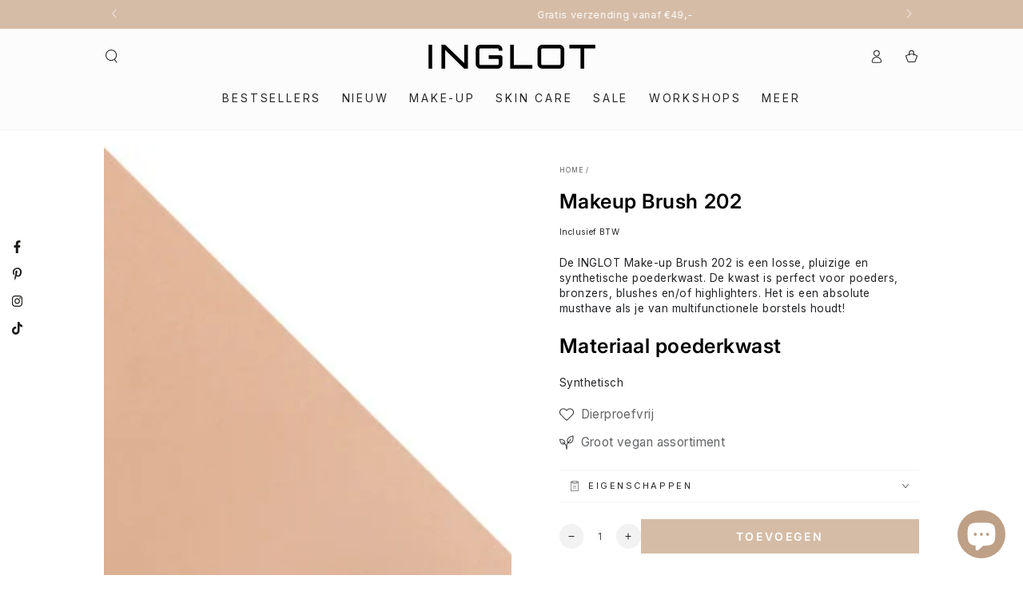

--- FILE ---
content_type: text/html; charset=utf-8
request_url: https://inglot.nl/products/makeup-brush-202
body_size: 103678
content:
<!doctype html>
<html class="no-js" lang="nl">
  <head>
    <link href="//inglot.nl/cdn/shop/t/30/assets/bss-custom.css?v=51893736317915166191752054388" rel="stylesheet" type="text/css" media="all" />
    <meta charset="utf-8">
    <meta http-equiv="X-UA-Compatible" content="IE=edge">
    <meta name="viewport" content="width=device-width,initial-scale=1">
    <meta name="theme-color" content=""><link rel="preconnect" href="https://cdn.shopify.com" crossorigin><link rel="icon" type="image/png" href="//inglot.nl/cdn/shop/files/brush.png?crop=center&height=32&v=1677852491&width=32"><link rel="preconnect" href="https://fonts.shopifycdn.com" crossorigin>

<meta property="og:site_name" content="INGLOT – Make-up, Nagellak &amp; Workshops">
<meta property="og:url" content="https://inglot.nl/products/makeup-brush-202">
<meta property="og:title" content="Poederkwast | Make-up Brush 202">
<meta property="og:type" content="product">
<meta property="og:description" content="De INGLOT Make-up Brush 202 is een losse, synthetische poederkwast. De kwast is perfect voor poeders, bronzers, blushes en highlighters."><meta property="og:image" content="http://inglot.nl/cdn/shop/products/6449.jpg?v=1653242454">
  <meta property="og:image:secure_url" content="https://inglot.nl/cdn/shop/products/6449.jpg?v=1653242454">
  <meta property="og:image:width" content="2000">
  <meta property="og:image:height" content="2000"><meta property="og:price:amount" content="16,99">
  <meta property="og:price:currency" content="EUR"><meta name="twitter:card" content="summary_large_image">
<meta name="twitter:title" content="Poederkwast | Make-up Brush 202">
<meta name="twitter:description" content="De INGLOT Make-up Brush 202 is een losse, synthetische poederkwast. De kwast is perfect voor poeders, bronzers, blushes en highlighters.">


    <script async crossorigin fetchpriority="high" src="/cdn/shopifycloud/importmap-polyfill/es-modules-shim.2.4.0.js"></script>
<script type="importmap">
      {
        "imports": {
          "mdl-scrollsnap": "//inglot.nl/cdn/shop/t/30/assets/scrollsnap.js?v=170600829773392310311751916766"
        }
      }
    </script>

    <script src="//inglot.nl/cdn/shop/t/30/assets/vendor-v4.js" defer="defer"></script>
    <script src="//inglot.nl/cdn/shop/t/30/assets/pubsub.js?v=64530984355039965911751916766" defer="defer"></script>
    <script src="//inglot.nl/cdn/shop/t/30/assets/global.js?v=181905490057203266951751916766" defer="defer"></script>
    <script src="//inglot.nl/cdn/shop/t/30/assets/modules-basis.js?v=7117348240208911571751916766" defer="defer"></script>
    <script src="//inglot.nl/cdn/shop/t/30/assets/bss-custom1.js?v=122536938715640896611752053513" defer="defer"></script>

    <script>window.performance && window.performance.mark && window.performance.mark('shopify.content_for_header.start');</script><meta name="google-site-verification" content="Ei9tPba5LW5xshjm1zF3xUKDpf0JWr--JrFtf1HkUyY">
<meta name="google-site-verification" content="Ei9tPba5LW5xshjm1zF3xUKDpf0JWr--JrFtf1HkUyY">
<meta id="shopify-digital-wallet" name="shopify-digital-wallet" content="/56518082653/digital_wallets/dialog">
<meta name="shopify-checkout-api-token" content="6e3f3dc8fe77b3e1134b008e241cff85">
<meta id="in-context-paypal-metadata" data-shop-id="56518082653" data-venmo-supported="false" data-environment="production" data-locale="nl_NL" data-paypal-v4="true" data-currency="EUR">
<link rel="alternate" type="application/json+oembed" href="https://inglot.nl/products/makeup-brush-202.oembed">
<script async="async" src="/checkouts/internal/preloads.js?locale=nl-NL"></script>
<link rel="preconnect" href="https://shop.app" crossorigin="anonymous">
<script async="async" src="https://shop.app/checkouts/internal/preloads.js?locale=nl-NL&shop_id=56518082653" crossorigin="anonymous"></script>
<script id="apple-pay-shop-capabilities" type="application/json">{"shopId":56518082653,"countryCode":"NL","currencyCode":"EUR","merchantCapabilities":["supports3DS"],"merchantId":"gid:\/\/shopify\/Shop\/56518082653","merchantName":"INGLOT – Make-up, Nagellak \u0026 Workshops","requiredBillingContactFields":["postalAddress","email"],"requiredShippingContactFields":["postalAddress","email"],"shippingType":"shipping","supportedNetworks":["visa","maestro","masterCard","amex"],"total":{"type":"pending","label":"INGLOT – Make-up, Nagellak \u0026 Workshops","amount":"1.00"},"shopifyPaymentsEnabled":true,"supportsSubscriptions":true}</script>
<script id="shopify-features" type="application/json">{"accessToken":"6e3f3dc8fe77b3e1134b008e241cff85","betas":["rich-media-storefront-analytics"],"domain":"inglot.nl","predictiveSearch":true,"shopId":56518082653,"locale":"nl"}</script>
<script>var Shopify = Shopify || {};
Shopify.shop = "inglotbenelux.myshopify.com";
Shopify.locale = "nl";
Shopify.currency = {"active":"EUR","rate":"1.0"};
Shopify.country = "NL";
Shopify.theme = {"name":"INGLOT - 07-07-2025","id":175800549704,"schema_name":"Be Yours","schema_version":"8.3.3","theme_store_id":1399,"role":"main"};
Shopify.theme.handle = "null";
Shopify.theme.style = {"id":null,"handle":null};
Shopify.cdnHost = "inglot.nl/cdn";
Shopify.routes = Shopify.routes || {};
Shopify.routes.root = "/";</script>
<script type="module">!function(o){(o.Shopify=o.Shopify||{}).modules=!0}(window);</script>
<script>!function(o){function n(){var o=[];function n(){o.push(Array.prototype.slice.apply(arguments))}return n.q=o,n}var t=o.Shopify=o.Shopify||{};t.loadFeatures=n(),t.autoloadFeatures=n()}(window);</script>
<script>
  window.ShopifyPay = window.ShopifyPay || {};
  window.ShopifyPay.apiHost = "shop.app\/pay";
  window.ShopifyPay.redirectState = null;
</script>
<script id="shop-js-analytics" type="application/json">{"pageType":"product"}</script>
<script defer="defer" async type="module" src="//inglot.nl/cdn/shopifycloud/shop-js/modules/v2/client.init-shop-cart-sync_6EKkpqRI.nl.esm.js"></script>
<script defer="defer" async type="module" src="//inglot.nl/cdn/shopifycloud/shop-js/modules/v2/chunk.common_3amyFQVI.esm.js"></script>
<script type="module">
  await import("//inglot.nl/cdn/shopifycloud/shop-js/modules/v2/client.init-shop-cart-sync_6EKkpqRI.nl.esm.js");
await import("//inglot.nl/cdn/shopifycloud/shop-js/modules/v2/chunk.common_3amyFQVI.esm.js");

  window.Shopify.SignInWithShop?.initShopCartSync?.({"fedCMEnabled":true,"windoidEnabled":true});

</script>
<script>
  window.Shopify = window.Shopify || {};
  if (!window.Shopify.featureAssets) window.Shopify.featureAssets = {};
  window.Shopify.featureAssets['shop-js'] = {"shop-cart-sync":["modules/v2/client.shop-cart-sync_DZmSjWzz.nl.esm.js","modules/v2/chunk.common_3amyFQVI.esm.js"],"init-fed-cm":["modules/v2/client.init-fed-cm_giTMTaxo.nl.esm.js","modules/v2/chunk.common_3amyFQVI.esm.js"],"shop-button":["modules/v2/client.shop-button_D98oU0qV.nl.esm.js","modules/v2/chunk.common_3amyFQVI.esm.js"],"shop-cash-offers":["modules/v2/client.shop-cash-offers_DMV0VsjF.nl.esm.js","modules/v2/chunk.common_3amyFQVI.esm.js","modules/v2/chunk.modal_DUXZR_0p.esm.js"],"init-windoid":["modules/v2/client.init-windoid_Cw3EwRoF.nl.esm.js","modules/v2/chunk.common_3amyFQVI.esm.js"],"init-shop-email-lookup-coordinator":["modules/v2/client.init-shop-email-lookup-coordinator_BOUuYTyQ.nl.esm.js","modules/v2/chunk.common_3amyFQVI.esm.js"],"shop-toast-manager":["modules/v2/client.shop-toast-manager_B4egFvJY.nl.esm.js","modules/v2/chunk.common_3amyFQVI.esm.js"],"shop-login-button":["modules/v2/client.shop-login-button_CpQbSvoR.nl.esm.js","modules/v2/chunk.common_3amyFQVI.esm.js","modules/v2/chunk.modal_DUXZR_0p.esm.js"],"avatar":["modules/v2/client.avatar_BTnouDA3.nl.esm.js"],"pay-button":["modules/v2/client.pay-button_C5OzN0Xn.nl.esm.js","modules/v2/chunk.common_3amyFQVI.esm.js"],"init-shop-cart-sync":["modules/v2/client.init-shop-cart-sync_6EKkpqRI.nl.esm.js","modules/v2/chunk.common_3amyFQVI.esm.js"],"init-customer-accounts":["modules/v2/client.init-customer-accounts_CWWqHCxQ.nl.esm.js","modules/v2/client.shop-login-button_CpQbSvoR.nl.esm.js","modules/v2/chunk.common_3amyFQVI.esm.js","modules/v2/chunk.modal_DUXZR_0p.esm.js"],"init-shop-for-new-customer-accounts":["modules/v2/client.init-shop-for-new-customer-accounts_CcvmrONS.nl.esm.js","modules/v2/client.shop-login-button_CpQbSvoR.nl.esm.js","modules/v2/chunk.common_3amyFQVI.esm.js","modules/v2/chunk.modal_DUXZR_0p.esm.js"],"init-customer-accounts-sign-up":["modules/v2/client.init-customer-accounts-sign-up_24fR4HHs.nl.esm.js","modules/v2/client.shop-login-button_CpQbSvoR.nl.esm.js","modules/v2/chunk.common_3amyFQVI.esm.js","modules/v2/chunk.modal_DUXZR_0p.esm.js"],"checkout-modal":["modules/v2/client.checkout-modal_L4S7Y1ps.nl.esm.js","modules/v2/chunk.common_3amyFQVI.esm.js","modules/v2/chunk.modal_DUXZR_0p.esm.js"],"shop-follow-button":["modules/v2/client.shop-follow-button_CUefG8va.nl.esm.js","modules/v2/chunk.common_3amyFQVI.esm.js","modules/v2/chunk.modal_DUXZR_0p.esm.js"],"lead-capture":["modules/v2/client.lead-capture_DVkpEUJZ.nl.esm.js","modules/v2/chunk.common_3amyFQVI.esm.js","modules/v2/chunk.modal_DUXZR_0p.esm.js"],"shop-login":["modules/v2/client.shop-login_CpLXnE3w.nl.esm.js","modules/v2/chunk.common_3amyFQVI.esm.js","modules/v2/chunk.modal_DUXZR_0p.esm.js"],"payment-terms":["modules/v2/client.payment-terms_Bec1wZji.nl.esm.js","modules/v2/chunk.common_3amyFQVI.esm.js","modules/v2/chunk.modal_DUXZR_0p.esm.js"]};
</script>
<script>(function() {
  var isLoaded = false;
  function asyncLoad() {
    if (isLoaded) return;
    isLoaded = true;
    var urls = ["https:\/\/static.affiliatly.com\/shopify\/v3\/shopify.js?affiliatly_code=AF-1056387\u0026s=2\u0026shop=inglotbenelux.myshopify.com","https:\/\/cdn.nfcube.com\/instafeed-45c9598bd010fdae350477d2c7553147.js?shop=inglotbenelux.myshopify.com","\/\/cdn.shopify.com\/proxy\/46056153a45d455342719c395ff74172e31d8c087c3ac93f4152367966602ac4\/b2b-solution.bsscommerce.com\/js\/bss-b2b-cp.js?shop=inglotbenelux.myshopify.com\u0026sp-cache-control=cHVibGljLCBtYXgtYWdlPTkwMA","https:\/\/cdn.shopify.com\/s\/files\/1\/0565\/1808\/2653\/t\/27\/assets\/subscribe-it.js?v=1729497285\u0026shop=inglotbenelux.myshopify.com","https:\/\/cdn.shopify.com\/s\/files\/1\/0565\/1808\/2653\/t\/30\/assets\/yoast-active-script.js?v=1751916766\u0026shop=inglotbenelux.myshopify.com"];
    for (var i = 0; i < urls.length; i++) {
      var s = document.createElement('script');
      s.type = 'text/javascript';
      s.async = true;
      s.src = urls[i];
      var x = document.getElementsByTagName('script')[0];
      x.parentNode.insertBefore(s, x);
    }
  };
  if(window.attachEvent) {
    window.attachEvent('onload', asyncLoad);
  } else {
    window.addEventListener('load', asyncLoad, false);
  }
})();</script>
<script id="__st">var __st={"a":56518082653,"offset":3600,"reqid":"f3433670-a3b9-49d2-90ff-f784fcb13608-1768429519","pageurl":"inglot.nl\/products\/makeup-brush-202","u":"66595dac5c4c","p":"product","rtyp":"product","rid":6809469747293};</script>
<script>window.ShopifyPaypalV4VisibilityTracking = true;</script>
<script id="captcha-bootstrap">!function(){'use strict';const t='contact',e='account',n='new_comment',o=[[t,t],['blogs',n],['comments',n],[t,'customer']],c=[[e,'customer_login'],[e,'guest_login'],[e,'recover_customer_password'],[e,'create_customer']],r=t=>t.map((([t,e])=>`form[action*='/${t}']:not([data-nocaptcha='true']) input[name='form_type'][value='${e}']`)).join(','),a=t=>()=>t?[...document.querySelectorAll(t)].map((t=>t.form)):[];function s(){const t=[...o],e=r(t);return a(e)}const i='password',u='form_key',d=['recaptcha-v3-token','g-recaptcha-response','h-captcha-response',i],f=()=>{try{return window.sessionStorage}catch{return}},m='__shopify_v',_=t=>t.elements[u];function p(t,e,n=!1){try{const o=window.sessionStorage,c=JSON.parse(o.getItem(e)),{data:r}=function(t){const{data:e,action:n}=t;return t[m]||n?{data:e,action:n}:{data:t,action:n}}(c);for(const[e,n]of Object.entries(r))t.elements[e]&&(t.elements[e].value=n);n&&o.removeItem(e)}catch(o){console.error('form repopulation failed',{error:o})}}const l='form_type',E='cptcha';function T(t){t.dataset[E]=!0}const w=window,h=w.document,L='Shopify',v='ce_forms',y='captcha';let A=!1;((t,e)=>{const n=(g='f06e6c50-85a8-45c8-87d0-21a2b65856fe',I='https://cdn.shopify.com/shopifycloud/storefront-forms-hcaptcha/ce_storefront_forms_captcha_hcaptcha.v1.5.2.iife.js',D={infoText:'Beschermd door hCaptcha',privacyText:'Privacy',termsText:'Voorwaarden'},(t,e,n)=>{const o=w[L][v],c=o.bindForm;if(c)return c(t,g,e,D).then(n);var r;o.q.push([[t,g,e,D],n]),r=I,A||(h.body.append(Object.assign(h.createElement('script'),{id:'captcha-provider',async:!0,src:r})),A=!0)});var g,I,D;w[L]=w[L]||{},w[L][v]=w[L][v]||{},w[L][v].q=[],w[L][y]=w[L][y]||{},w[L][y].protect=function(t,e){n(t,void 0,e),T(t)},Object.freeze(w[L][y]),function(t,e,n,w,h,L){const[v,y,A,g]=function(t,e,n){const i=e?o:[],u=t?c:[],d=[...i,...u],f=r(d),m=r(i),_=r(d.filter((([t,e])=>n.includes(e))));return[a(f),a(m),a(_),s()]}(w,h,L),I=t=>{const e=t.target;return e instanceof HTMLFormElement?e:e&&e.form},D=t=>v().includes(t);t.addEventListener('submit',(t=>{const e=I(t);if(!e)return;const n=D(e)&&!e.dataset.hcaptchaBound&&!e.dataset.recaptchaBound,o=_(e),c=g().includes(e)&&(!o||!o.value);(n||c)&&t.preventDefault(),c&&!n&&(function(t){try{if(!f())return;!function(t){const e=f();if(!e)return;const n=_(t);if(!n)return;const o=n.value;o&&e.removeItem(o)}(t);const e=Array.from(Array(32),(()=>Math.random().toString(36)[2])).join('');!function(t,e){_(t)||t.append(Object.assign(document.createElement('input'),{type:'hidden',name:u})),t.elements[u].value=e}(t,e),function(t,e){const n=f();if(!n)return;const o=[...t.querySelectorAll(`input[type='${i}']`)].map((({name:t})=>t)),c=[...d,...o],r={};for(const[a,s]of new FormData(t).entries())c.includes(a)||(r[a]=s);n.setItem(e,JSON.stringify({[m]:1,action:t.action,data:r}))}(t,e)}catch(e){console.error('failed to persist form',e)}}(e),e.submit())}));const S=(t,e)=>{t&&!t.dataset[E]&&(n(t,e.some((e=>e===t))),T(t))};for(const o of['focusin','change'])t.addEventListener(o,(t=>{const e=I(t);D(e)&&S(e,y())}));const B=e.get('form_key'),M=e.get(l),P=B&&M;t.addEventListener('DOMContentLoaded',(()=>{const t=y();if(P)for(const e of t)e.elements[l].value===M&&p(e,B);[...new Set([...A(),...v().filter((t=>'true'===t.dataset.shopifyCaptcha))])].forEach((e=>S(e,t)))}))}(h,new URLSearchParams(w.location.search),n,t,e,['guest_login'])})(!0,!0)}();</script>
<script integrity="sha256-4kQ18oKyAcykRKYeNunJcIwy7WH5gtpwJnB7kiuLZ1E=" data-source-attribution="shopify.loadfeatures" defer="defer" src="//inglot.nl/cdn/shopifycloud/storefront/assets/storefront/load_feature-a0a9edcb.js" crossorigin="anonymous"></script>
<script crossorigin="anonymous" defer="defer" src="//inglot.nl/cdn/shopifycloud/storefront/assets/shopify_pay/storefront-65b4c6d7.js?v=20250812"></script>
<script data-source-attribution="shopify.dynamic_checkout.dynamic.init">var Shopify=Shopify||{};Shopify.PaymentButton=Shopify.PaymentButton||{isStorefrontPortableWallets:!0,init:function(){window.Shopify.PaymentButton.init=function(){};var t=document.createElement("script");t.src="https://inglot.nl/cdn/shopifycloud/portable-wallets/latest/portable-wallets.nl.js",t.type="module",document.head.appendChild(t)}};
</script>
<script data-source-attribution="shopify.dynamic_checkout.buyer_consent">
  function portableWalletsHideBuyerConsent(e){var t=document.getElementById("shopify-buyer-consent"),n=document.getElementById("shopify-subscription-policy-button");t&&n&&(t.classList.add("hidden"),t.setAttribute("aria-hidden","true"),n.removeEventListener("click",e))}function portableWalletsShowBuyerConsent(e){var t=document.getElementById("shopify-buyer-consent"),n=document.getElementById("shopify-subscription-policy-button");t&&n&&(t.classList.remove("hidden"),t.removeAttribute("aria-hidden"),n.addEventListener("click",e))}window.Shopify?.PaymentButton&&(window.Shopify.PaymentButton.hideBuyerConsent=portableWalletsHideBuyerConsent,window.Shopify.PaymentButton.showBuyerConsent=portableWalletsShowBuyerConsent);
</script>
<script data-source-attribution="shopify.dynamic_checkout.cart.bootstrap">document.addEventListener("DOMContentLoaded",(function(){function t(){return document.querySelector("shopify-accelerated-checkout-cart, shopify-accelerated-checkout")}if(t())Shopify.PaymentButton.init();else{new MutationObserver((function(e,n){t()&&(Shopify.PaymentButton.init(),n.disconnect())})).observe(document.body,{childList:!0,subtree:!0})}}));
</script>
<link id="shopify-accelerated-checkout-styles" rel="stylesheet" media="screen" href="https://inglot.nl/cdn/shopifycloud/portable-wallets/latest/accelerated-checkout-backwards-compat.css" crossorigin="anonymous">
<style id="shopify-accelerated-checkout-cart">
        #shopify-buyer-consent {
  margin-top: 1em;
  display: inline-block;
  width: 100%;
}

#shopify-buyer-consent.hidden {
  display: none;
}

#shopify-subscription-policy-button {
  background: none;
  border: none;
  padding: 0;
  text-decoration: underline;
  font-size: inherit;
  cursor: pointer;
}

#shopify-subscription-policy-button::before {
  box-shadow: none;
}

      </style>
<script id="sections-script" data-sections="header" defer="defer" src="//inglot.nl/cdn/shop/t/30/compiled_assets/scripts.js?8556"></script>
<script>window.performance && window.performance.mark && window.performance.mark('shopify.content_for_header.end');</script>
<style data-shopify>@font-face {
  font-family: Inter;
  font-weight: 400;
  font-style: normal;
  font-display: swap;
  src: url("//inglot.nl/cdn/fonts/inter/inter_n4.b2a3f24c19b4de56e8871f609e73ca7f6d2e2bb9.woff2") format("woff2"),
       url("//inglot.nl/cdn/fonts/inter/inter_n4.af8052d517e0c9ffac7b814872cecc27ae1fa132.woff") format("woff");
}

  @font-face {
  font-family: Inter;
  font-weight: 600;
  font-style: normal;
  font-display: swap;
  src: url("//inglot.nl/cdn/fonts/inter/inter_n6.771af0474a71b3797eb38f3487d6fb79d43b6877.woff2") format("woff2"),
       url("//inglot.nl/cdn/fonts/inter/inter_n6.88c903d8f9e157d48b73b7777d0642925bcecde7.woff") format("woff");
}

  @font-face {
  font-family: Inter;
  font-weight: 400;
  font-style: italic;
  font-display: swap;
  src: url("//inglot.nl/cdn/fonts/inter/inter_i4.feae1981dda792ab80d117249d9c7e0f1017e5b3.woff2") format("woff2"),
       url("//inglot.nl/cdn/fonts/inter/inter_i4.62773b7113d5e5f02c71486623cf828884c85c6e.woff") format("woff");
}

  @font-face {
  font-family: Inter;
  font-weight: 600;
  font-style: italic;
  font-display: swap;
  src: url("//inglot.nl/cdn/fonts/inter/inter_i6.3bbe0fe1c7ee4f282f9c2e296f3e4401a48cbe19.woff2") format("woff2"),
       url("//inglot.nl/cdn/fonts/inter/inter_i6.8bea21f57a10d5416ddf685e2c91682ec237876d.woff") format("woff");
}

  @font-face {
  font-family: Inter;
  font-weight: 600;
  font-style: normal;
  font-display: swap;
  src: url("//inglot.nl/cdn/fonts/inter/inter_n6.771af0474a71b3797eb38f3487d6fb79d43b6877.woff2") format("woff2"),
       url("//inglot.nl/cdn/fonts/inter/inter_n6.88c903d8f9e157d48b73b7777d0642925bcecde7.woff") format("woff");
}

  @font-face {
  font-family: Inter;
  font-weight: 600;
  font-style: normal;
  font-display: swap;
  src: url("//inglot.nl/cdn/fonts/inter/inter_n6.771af0474a71b3797eb38f3487d6fb79d43b6877.woff2") format("woff2"),
       url("//inglot.nl/cdn/fonts/inter/inter_n6.88c903d8f9e157d48b73b7777d0642925bcecde7.woff") format("woff");
}


  :root {
    --font-body-family: Inter, sans-serif;
    --font-body-style: normal;
    --font-body-weight: 400;

    --font-heading-family: Inter, sans-serif;
    --font-heading-style: normal;
    --font-heading-weight: 600;

    --font-body-scale: 0.85;
    --font-heading-scale: 1.0588235294117647;

    --font-navigation-family: var(--font-body-family);
    --font-navigation-size: 14px;
    --font-navigation-weight: var(--font-body-weight);
    --font-button-family: var(--font-body-family);
    --font-button-size: 14px;
    --font-button-baseline: 0rem;
    --font-price-family: var(--font-heading-family);
    --font-price-scale: var(--font-heading-scale);

    --color-base-text: 33, 35, 38;
    --color-base-background: 255, 255, 255;
    --color-base-solid-button-labels: 255, 255, 255;
    --color-base-outline-button-labels: 26, 27, 24;
    --color-base-accent: 213, 188, 166;
    --color-base-heading: 0, 0, 0;
    --color-base-border: 243, 243, 243;
    --color-placeholder: 243, 243, 243;
    --color-overlay: 33, 35, 38;
    --color-keyboard-focus: 1, 94, 204;
    --color-shadow: 168, 232, 226;
    --shadow-opacity: 1;

    --color-background-dark: 235, 235, 235;
    --color-price: #000000;
    --color-sale-price: #d72c0d;
    --color-sale-badge-background: #d72c0d;
    --color-reviews: #ffb503;
    --color-critical: #d72c0d;
    --color-success: #008060;
    --color-highlight: 255, 181, 3;

    --payment-terms-background-color: #ffffff;
    --page-width: 130rem;
    --page-width-margin: 0rem;

    --card-color-scheme: var(--color-placeholder);
    --card-text-alignment: left;
    --card-flex-alignment: flex-left;
    --card-image-padding: 0px;
    --card-border-width: 0px;
    --card-radius: 0px;
    --card-shadow-horizontal-offset: 0px;
    --card-shadow-vertical-offset: 0px;
    
    --button-radius: 0px;
    --button-border-width: 1px;
    --button-shadow-horizontal-offset: 0px;
    --button-shadow-vertical-offset: 0px;

    --spacing-sections-desktop: 0px;
    --spacing-sections-mobile: 0px;

    --gradient-free-ship-progress: linear-gradient(325deg,#F9423A 0,#F1E04D 100%);
    --gradient-free-ship-complete: linear-gradient(325deg, #049cff 0, #35ee7a 100%);

    --plabel-price-tag-color: #000000;
    --plabel-price-tag-background: #d1d5db;
    --plabel-price-tag-height: 2.5rem;

    --swatch-outline-color: #f4f6f8;
  }

  *,
  *::before,
  *::after {
    box-sizing: inherit;
  }

  html {
    box-sizing: border-box;
    font-size: calc(var(--font-body-scale) * 62.5%);
    height: 100%;
  }

  body {
    min-height: 100%;
    margin: 0;
    font-size: 1.5rem;
    letter-spacing: 0.06rem;
    line-height: calc(1 + 0.8 / var(--font-body-scale));
    font-family: var(--font-body-family);
    font-style: var(--font-body-style);
    font-weight: var(--font-body-weight);
  }

  @media screen and (min-width: 750px) {
    body {
      font-size: 1.6rem;
    }
  }</style><link href="//inglot.nl/cdn/shop/t/30/assets/base.css?v=94687778873411575841751916766" rel="stylesheet" type="text/css" media="all" /><link rel="stylesheet" href="//inglot.nl/cdn/shop/t/30/assets/apps.css?v=58555770612562691921751916766" media="print" fetchpriority="low" onload="this.media='all'"><link rel="preload" as="font" href="//inglot.nl/cdn/fonts/inter/inter_n4.b2a3f24c19b4de56e8871f609e73ca7f6d2e2bb9.woff2" type="font/woff2" crossorigin><link rel="preload" as="font" href="//inglot.nl/cdn/fonts/inter/inter_n6.771af0474a71b3797eb38f3487d6fb79d43b6877.woff2" type="font/woff2" crossorigin><link rel="stylesheet" href="//inglot.nl/cdn/shop/t/30/assets/component-predictive-search.css?v=94320327991181004901751916766" media="print" onload="this.media='all'"><link rel="stylesheet" href="//inglot.nl/cdn/shop/t/30/assets/component-color-swatches.css?v=147375175252346861151751916766" media="print" onload="this.media='all'"><script>
  document.documentElement.classList.replace('no-js', 'js');

  window.theme = window.theme || {};

  theme.routes = {
    root_url: '/',
    cart_url: '/cart',
    cart_add_url: '/cart/add',
    cart_change_url: '/cart/change',
    cart_update_url: '/cart/update',
    search_url: '/search',
    predictive_search_url: '/search/suggest'
  };

  theme.cartStrings = {
    error: `Er is een fout opgetreden probleem het later opnieuw`,
    quantityError: `I18n Error: Missing interpolation value "quanity" for "Er is een fout opgetreden met de hoeveelheid {{ quanity }} probleem het later opnieuw"`
  };

  theme.variantStrings = {
    addToCart: `Toevoegen`,
    soldOut: `Uitverkocht`,
    unavailable: `Niet beschikbaar`,
    preOrder: `Pre-order`
  };

  theme.accessibilityStrings = {
    imageAvailable: `Image [index] is now available in gallery view`,
    shareSuccess: `Link succesvol gekopieerd`,
    fillInAllLineItemPropertyRequiredFields: ``
  }

  theme.dateStrings = {
    d: `D`,
    day: `Dag`,
    days: `Dagen`,
    hour: `Uur`,
    hours: `Uren`,
    minute: `Minuut`,
    minutes: `Minuten`,
    second: `Seconde`,
    seconds: `Secondes`
  };theme.shopSettings = {
    moneyFormat: "\u003cspan class=dualPrice\u003e€{{amount_with_comma_separator}}\u003c\/span\u003e",
    isoCode: "EUR",
    cartDrawer: true,
    currencyCode: false,
    giftwrapRate: 'product'
  };

  theme.settings = {
    themeName: 'Be Yours',
    themeVersion: '8.3.3',
    agencyId: ''
  };

  /*! (c) Andrea Giammarchi @webreflection ISC */
  !function(){"use strict";var e=function(e,t){var n=function(e){for(var t=0,n=e.length;t<n;t++)r(e[t])},r=function(e){var t=e.target,n=e.attributeName,r=e.oldValue;t.attributeChangedCallback(n,r,t.getAttribute(n))};return function(o,a){var l=o.constructor.observedAttributes;return l&&e(a).then((function(){new t(n).observe(o,{attributes:!0,attributeOldValue:!0,attributeFilter:l});for(var e=0,a=l.length;e<a;e++)o.hasAttribute(l[e])&&r({target:o,attributeName:l[e],oldValue:null})})),o}};function t(e,t){(null==t||t>e.length)&&(t=e.length);for(var n=0,r=new Array(t);n<t;n++)r[n]=e[n];return r}function n(e,n){var r="undefined"!=typeof Symbol&&e[Symbol.iterator]||e["@@iterator"];if(!r){if(Array.isArray(e)||(r=function(e,n){if(e){if("string"==typeof e)return t(e,n);var r=Object.prototype.toString.call(e).slice(8,-1);return"Object"===r&&e.constructor&&(r=e.constructor.name),"Map"===r||"Set"===r?Array.from(e):"Arguments"===r||/^(?:Ui|I)nt(?:8|16|32)(?:Clamped)?Array$/.test(r)?t(e,n):void 0}}(e))||n&&e&&"number"==typeof e.length){r&&(e=r);var o=0,a=function(){};return{s:a,n:function(){return o>=e.length?{done:!0}:{done:!1,value:e[o++]}},e:function(e){throw e},f:a}}throw new TypeError("Invalid attempt to iterate non-iterable instance.\nIn order to be iterable, non-array objects must have a [Symbol.iterator]() method.")}var l,i=!0,u=!1;return{s:function(){r=r.call(e)},n:function(){var e=r.next();return i=e.done,e},e:function(e){u=!0,l=e},f:function(){try{i||null==r.return||r.return()}finally{if(u)throw l}}}}
  /*! (c) Andrea Giammarchi - ISC */var r=!0,o=!1,a="querySelectorAll",l="querySelectorAll",i=self,u=i.document,c=i.Element,s=i.MutationObserver,f=i.Set,d=i.WeakMap,h=function(e){return l in e},v=[].filter,g=function(e){var t=new d,i=function(n,r){var o;if(r)for(var a,l=function(e){return e.matches||e.webkitMatchesSelector||e.msMatchesSelector}(n),i=0,u=p.length;i<u;i++)l.call(n,a=p[i])&&(t.has(n)||t.set(n,new f),(o=t.get(n)).has(a)||(o.add(a),e.handle(n,r,a)));else t.has(n)&&(o=t.get(n),t.delete(n),o.forEach((function(t){e.handle(n,r,t)})))},g=function(e){for(var t=!(arguments.length>1&&void 0!==arguments[1])||arguments[1],n=0,r=e.length;n<r;n++)i(e[n],t)},p=e.query,y=e.root||u,m=function(e){var t=arguments.length>1&&void 0!==arguments[1]?arguments[1]:document,l=arguments.length>2&&void 0!==arguments[2]?arguments[2]:MutationObserver,i=arguments.length>3&&void 0!==arguments[3]?arguments[3]:["*"],u=function t(o,l,i,u,c,s){var f,d=n(o);try{for(d.s();!(f=d.n()).done;){var h=f.value;(s||a in h)&&(c?i.has(h)||(i.add(h),u.delete(h),e(h,c)):u.has(h)||(u.add(h),i.delete(h),e(h,c)),s||t(h[a](l),l,i,u,c,r))}}catch(e){d.e(e)}finally{d.f()}},c=new l((function(e){if(i.length){var t,a=i.join(","),l=new Set,c=new Set,s=n(e);try{for(s.s();!(t=s.n()).done;){var f=t.value,d=f.addedNodes,h=f.removedNodes;u(h,a,l,c,o,o),u(d,a,l,c,r,o)}}catch(e){s.e(e)}finally{s.f()}}})),s=c.observe;return(c.observe=function(e){return s.call(c,e,{subtree:r,childList:r})})(t),c}(i,y,s,p),b=c.prototype.attachShadow;return b&&(c.prototype.attachShadow=function(e){var t=b.call(this,e);return m.observe(t),t}),p.length&&g(y[l](p)),{drop:function(e){for(var n=0,r=e.length;n<r;n++)t.delete(e[n])},flush:function(){for(var e=m.takeRecords(),t=0,n=e.length;t<n;t++)g(v.call(e[t].removedNodes,h),!1),g(v.call(e[t].addedNodes,h),!0)},observer:m,parse:g}},p=self,y=p.document,m=p.Map,b=p.MutationObserver,w=p.Object,E=p.Set,S=p.WeakMap,A=p.Element,M=p.HTMLElement,O=p.Node,N=p.Error,C=p.TypeError,T=p.Reflect,q=w.defineProperty,I=w.keys,D=w.getOwnPropertyNames,L=w.setPrototypeOf,P=!self.customElements,k=function(e){for(var t=I(e),n=[],r=t.length,o=0;o<r;o++)n[o]=e[t[o]],delete e[t[o]];return function(){for(var o=0;o<r;o++)e[t[o]]=n[o]}};if(P){var x=function(){var e=this.constructor;if(!$.has(e))throw new C("Illegal constructor");var t=$.get(e);if(W)return z(W,t);var n=H.call(y,t);return z(L(n,e.prototype),t)},H=y.createElement,$=new m,_=new m,j=new m,R=new m,V=[],U=g({query:V,handle:function(e,t,n){var r=j.get(n);if(t&&!r.isPrototypeOf(e)){var o=k(e);W=L(e,r);try{new r.constructor}finally{W=null,o()}}var a="".concat(t?"":"dis","connectedCallback");a in r&&e[a]()}}).parse,W=null,F=function(e){if(!_.has(e)){var t,n=new Promise((function(e){t=e}));_.set(e,{$:n,_:t})}return _.get(e).$},z=e(F,b);q(self,"customElements",{configurable:!0,value:{define:function(e,t){if(R.has(e))throw new N('the name "'.concat(e,'" has already been used with this registry'));$.set(t,e),j.set(e,t.prototype),R.set(e,t),V.push(e),F(e).then((function(){U(y.querySelectorAll(e))})),_.get(e)._(t)},get:function(e){return R.get(e)},whenDefined:F}}),q(x.prototype=M.prototype,"constructor",{value:x}),q(self,"HTMLElement",{configurable:!0,value:x}),q(y,"createElement",{configurable:!0,value:function(e,t){var n=t&&t.is,r=n?R.get(n):R.get(e);return r?new r:H.call(y,e)}}),"isConnected"in O.prototype||q(O.prototype,"isConnected",{configurable:!0,get:function(){return!(this.ownerDocument.compareDocumentPosition(this)&this.DOCUMENT_POSITION_DISCONNECTED)}})}else if(P=!self.customElements.get("extends-li"))try{var B=function e(){return self.Reflect.construct(HTMLLIElement,[],e)};B.prototype=HTMLLIElement.prototype;var G="extends-li";self.customElements.define("extends-li",B,{extends:"li"}),P=y.createElement("li",{is:G}).outerHTML.indexOf(G)<0;var J=self.customElements,K=J.get,Q=J.whenDefined;q(self.customElements,"whenDefined",{configurable:!0,value:function(e){var t=this;return Q.call(this,e).then((function(n){return n||K.call(t,e)}))}})}catch(e){}if(P){var X=function(e){var t=ae.get(e);ve(t.querySelectorAll(this),e.isConnected)},Y=self.customElements,Z=y.createElement,ee=Y.define,te=Y.get,ne=Y.upgrade,re=T||{construct:function(e){return e.call(this)}},oe=re.construct,ae=new S,le=new E,ie=new m,ue=new m,ce=new m,se=new m,fe=[],de=[],he=function(e){return se.get(e)||te.call(Y,e)},ve=g({query:de,handle:function(e,t,n){var r=ce.get(n);if(t&&!r.isPrototypeOf(e)){var o=k(e);be=L(e,r);try{new r.constructor}finally{be=null,o()}}var a="".concat(t?"":"dis","connectedCallback");a in r&&e[a]()}}).parse,ge=g({query:fe,handle:function(e,t){ae.has(e)&&(t?le.add(e):le.delete(e),de.length&&X.call(de,e))}}).parse,pe=A.prototype.attachShadow;pe&&(A.prototype.attachShadow=function(e){var t=pe.call(this,e);return ae.set(this,t),t});var ye=function(e){if(!ue.has(e)){var t,n=new Promise((function(e){t=e}));ue.set(e,{$:n,_:t})}return ue.get(e).$},me=e(ye,b),be=null;D(self).filter((function(e){return/^HTML.*Element$/.test(e)})).forEach((function(e){var t=self[e];function n(){var e=this.constructor;if(!ie.has(e))throw new C("Illegal constructor");var n=ie.get(e),r=n.is,o=n.tag;if(r){if(be)return me(be,r);var a=Z.call(y,o);return a.setAttribute("is",r),me(L(a,e.prototype),r)}return oe.call(this,t,[],e)}q(n.prototype=t.prototype,"constructor",{value:n}),q(self,e,{value:n})})),q(y,"createElement",{configurable:!0,value:function(e,t){var n=t&&t.is;if(n){var r=se.get(n);if(r&&ie.get(r).tag===e)return new r}var o=Z.call(y,e);return n&&o.setAttribute("is",n),o}}),q(Y,"get",{configurable:!0,value:he}),q(Y,"whenDefined",{configurable:!0,value:ye}),q(Y,"upgrade",{configurable:!0,value:function(e){var t=e.getAttribute("is");if(t){var n=se.get(t);if(n)return void me(L(e,n.prototype),t)}ne.call(Y,e)}}),q(Y,"define",{configurable:!0,value:function(e,t,n){if(he(e))throw new N("'".concat(e,"' has already been defined as a custom element"));var r,o=n&&n.extends;ie.set(t,o?{is:e,tag:o}:{is:"",tag:e}),o?(r="".concat(o,'[is="').concat(e,'"]'),ce.set(r,t.prototype),se.set(e,t),de.push(r)):(ee.apply(Y,arguments),fe.push(r=e)),ye(e).then((function(){o?(ve(y.querySelectorAll(r)),le.forEach(X,[r])):ge(y.querySelectorAll(r))})),ue.get(e)._(t)}})}}();
</script>
<!-- BEGIN app block: shopify://apps/starapps-variant-image/blocks/starapps-via-embed/2a01d106-3d10-48e8-ba53-5cb971217ac4 -->





    
      
      
      
      
        <script src="https://cdn.starapps.studio/apps/via/inglotbenelux/script-1754293031.js" async crossorigin="anonymous" data-theme-script="Be Yours"></script>
      
    

    

    
    
      <script src="https://cdn.shopify.com/extensions/019b8ded-e117-7ce2-a469-ec8f78d5408d/variant-image-automator-33/assets/store-front-error-tracking.js" via-js-type="error-tracking" defer></script>
    
    <script via-metafields>window.viaData = {
        limitOnProduct: null,
        viaStatus: null
      }
    </script>
<!-- END app block --><!-- BEGIN app block: shopify://apps/yoast-seo/blocks/metatags/7c777011-bc88-4743-a24e-64336e1e5b46 -->
<!-- This site is optimized with Yoast SEO for Shopify -->
<title>Poederkwast | Make-up Brush 202 - INGLOT</title>
<meta name="description" content="De INGLOT Make-up Brush 202 is een losse, synthetische poederkwast. De kwast is perfect voor poeders, bronzers, blushes en highlighters." />
<link rel="canonical" href="https://inglot.nl/products/makeup-brush-202" />
<meta name="robots" content="index, follow, max-image-preview:large, max-snippet:-1, max-video-preview:-1" />
<meta property="og:site_name" content="INGLOT – Make-up, Nagellak &amp; Workshops" />
<meta property="og:url" content="https://inglot.nl/products/makeup-brush-202" />
<meta property="og:locale" content="nl_NL" />
<meta property="og:type" content="product" />
<meta property="og:title" content="Poederkwast | Make-up Brush 202 - INGLOT" />
<meta property="og:description" content="De INGLOT Make-up Brush 202 is een losse, synthetische poederkwast. De kwast is perfect voor poeders, bronzers, blushes en highlighters." />
<meta property="og:image" content="https://inglot.nl/cdn/shop/products/6449.jpg?v=1653242454" />
<meta property="og:image:height" content="2000" />
<meta property="og:image:width" content="2000" />
<meta property="og:availability" content="instock" />
<meta property="product:availability" content="instock" />
<meta property="product:condition" content="new" />
<meta property="product:price:amount" content="16.99" />
<meta property="product:price:currency" content="EUR" />
<meta name="twitter:card" content="summary_large_image" />
<script type="application/ld+json" id="yoast-schema-graph">
{
  "@context": "https://schema.org",
  "@graph": [
    {
      "@type": "WebSite",
      "@id": "https://inglot.nl/#/schema/website/1",
      "url": "https://inglot.nl",
      "name": "INGLOT – Make-up, Nagellak \u0026amp; Workshops",
      "potentialAction": {
        "@type": "SearchAction",
        "target": "https://inglot.nl/search?q={search_term_string}",
        "query-input": "required name=search_term_string"
      },
      "inLanguage": "nl"
    },
    {
      "@type": "ItemPage",
      "@id": "https:\/\/inglot.nl\/products\/makeup-brush-202",
      "name": "Poederkwast | Make-up Brush 202 - INGLOT",
      "description": "De INGLOT Make-up Brush 202 is een losse, synthetische poederkwast. De kwast is perfect voor poeders, bronzers, blushes en highlighters.",
      "datePublished": "2022-05-22T18:46:39+02:00",
      "breadcrumb": {
        "@id": "https:\/\/inglot.nl\/products\/makeup-brush-202\/#\/schema\/breadcrumb"
      },
      "primaryImageOfPage": {
        "@id": "https://inglot.nl/#/schema/ImageObject/22904017256541"
      },
      "image": [{
        "@id": "https://inglot.nl/#/schema/ImageObject/22904017256541"
      }],
      "isPartOf": {
        "@id": "https://inglot.nl/#/schema/website/1"
      },
      "url": "https:\/\/inglot.nl\/products\/makeup-brush-202"
    },
    {
      "@type": "ImageObject",
      "@id": "https://inglot.nl/#/schema/ImageObject/22904017256541",
      "caption": "Makeup Brush 202 - Inglot Cosmetics",
      "inLanguage": "nl",
      "width": 2000,
      "height": 2000,
      "url": "https:\/\/inglot.nl\/cdn\/shop\/products\/6449.jpg?v=1653242454",
      "contentUrl": "https:\/\/inglot.nl\/cdn\/shop\/products\/6449.jpg?v=1653242454"
    },
    {
      "@type": "ProductGroup",
      "@id": "https:\/\/inglot.nl\/products\/makeup-brush-202\/#\/schema\/Product",
      "brand": [{
        "@type": "Brand",
        "name": "Inglot Cosmetics"
      }],
      "mainEntityOfPage": {
        "@id": "https:\/\/inglot.nl\/products\/makeup-brush-202"
      },
      "name": "Makeup Brush 202",
      "description": "De INGLOT Make-up Brush 202 is een losse, synthetische poederkwast. De kwast is perfect voor poeders, bronzers, blushes en highlighters.",
      "image": [{
        "@id": "https://inglot.nl/#/schema/ImageObject/22904017256541"
      }],
      "productGroupID": "6809469747293",
      "hasVariant": [
        {
          "@type": "Product",
          "@id": "https://inglot.nl/#/schema/Product/40131933929565",
          "name": "Makeup Brush 202",
          "gtin": "5901905015425",
          "image": [{
            "@id": "https://inglot.nl/#/schema/ImageObject/22904017256541"
          }],
          "offers": {
            "@type": "Offer",
            "@id": "https://inglot.nl/#/schema/Offer/40131933929565",
            "availability": "https://schema.org/InStock",
            "priceSpecification": {
              "@type": "UnitPriceSpecification",
              "valueAddedTaxIncluded": true,
              "price": 16.99,
              "priceCurrency": "EUR"
            },
            "url": "https:\/\/inglot.nl\/products\/makeup-brush-202",
            "checkoutPageURLTemplate": "https:\/\/inglot.nl\/cart\/add?id=40131933929565\u0026quantity=1"
          }
        }
      ],
      "url": "https:\/\/inglot.nl\/products\/makeup-brush-202"
    },
    {
      "@type": "BreadcrumbList",
      "@id": "https:\/\/inglot.nl\/products\/makeup-brush-202\/#\/schema\/breadcrumb",
      "itemListElement": [
        {
          "@type": "ListItem",
          "name": "INGLOT – Make-up, Nagellak \u0026amp; Workshops",
          "item": "https:\/\/inglot.nl",
          "position": 1
        },
        {
          "@type": "ListItem",
          "name": "Makeup Brush 202",
          "position": 2
        }
      ]
    }

  ]}
</script>
<!--/ Yoast SEO -->
<!-- END app block --><!-- BEGIN app block: shopify://apps/xo-insert-code/blocks/insert-code-header/72017b12-3679-442e-b23c-5c62460717f5 --><!-- XO-InsertCode Header -->


<!-- End: XO-InsertCode Header -->


<!-- END app block --><!-- BEGIN app block: shopify://apps/bss-b2b-solution/blocks/config-header/451233f2-9631-4c49-8b6f-057e4ebcde7f -->

<script id="bss-b2b-config-data">
  	if (typeof BSS_B2B == 'undefined') {
  		var BSS_B2B = {};
	}

	
        BSS_B2B.storeId = 9048;
        BSS_B2B.currentPlan = "false";
        BSS_B2B.planCode = "advanced";
        BSS_B2B.shopModules = JSON.parse('[{"code":"qb","status":0},{"code":"cp","status":1},{"code":"act","status":0},{"code":"form","status":1},{"code":"tax_exempt","status":1},{"code":"amo","status":0},{"code":"mc","status":0},{"code":"public_api","status":0},{"code":"dc","status":0},{"code":"cart_note","status":0},{"code":"mo","status":0},{"code":"tax_display","status":0},{"code":"sr","status":0},{"code":"bogo","status":0},{"code":"qi","status":0},{"code":"ef","status":0},{"code":"pl","status":0},{"code":"nt","status":0}]');
        BSS_B2B.version = 3;
        var bssB2bApiServer = "https://b2b-solution-api.bsscommerce.com";
        var bssB2bCmsUrl = "https://b2b-solution.bsscommerce.com";
        var bssGeoServiceUrl = "https://geo-ip-service.bsscommerce.com";
        var bssB2bCheckoutUrl = "https://b2b-solution-checkout.bsscommerce.com";
    

	
		BSS_B2B.integrationApp = null;
	

	

	
		
		
		BSS_B2B.configData = [].concat([{"i":535102,"n":"PRO 15","at":4,"ct":"Pro 15","mct":0,"pct":2,"pc":"268888768605,270061502557","xpct":0,"dt":2,"dv":"20.00","ef":0,"eed":0,"t":"PETocRsC6wk826HpybW0+DDo3Wpz5YMY8JIBnwYkT+k="},{"i":535103,"n":"PERSONEEL","at":4,"ct":"personeel","mct":0,"pct":2,"pc":"270061142109","xpct":0,"dt":2,"dv":"35.00","ef":0,"eed":0,"t":"0dAl7IbvawX8MykkLOIHw4Am+gW2TkeWnc8qKnn6UDQ="},{"i":535104,"n":"PARTNER 35","at":4,"ct":"Partner 35","mct":0,"pct":2,"pc":"268889981021,270061142109","xpct":0,"dt":2,"dv":"35.00","sd":"2023-03-01T09:29:36.000Z","ed":"2023-03-01T09:29:36.000Z","st":"10:29:00","et":"10:29:00","ef":0,"eed":0,"t":"h1E3ygW4bosTKgARV9uOuRD2va0WEboImkxSvGlOZdY="},{"i":535105,"n":"Family & friends","at":4,"ct":"Family & Friends","mct":0,"pct":2,"pc":"270061502557,270061142109","xpct":0,"dt":2,"dv":"15.00","ef":0,"eed":0,"t":"ati8fueZBHaGkIx03t9oV95OHEY5tsf8hxrBZPRpcko="},{"i":535106,"n":"PARTNER 55","at":4,"ct":"Partner 55","mct":0,"pct":2,"pc":"270061142109","xpct":0,"dt":2,"dv":"55.00","ef":0,"eed":0,"t":"iTFyL0s/C5fVWdFrPMv1znI05io5nn7D43THwb/oneA="},{"i":535107,"n":"PARTNER 45","at":4,"ct":"Partner 45","mct":0,"pct":2,"pc":"268889981021,270061142109","xpct":0,"dt":2,"dv":"45.00","sd":"2023-03-01T09:31:37.000Z","ed":"2023-03-01T09:31:37.000Z","st":"10:31:00","et":"10:31:00","ef":0,"eed":0,"t":"YLWA1NH/mT9XC9kqfMsunKa4W32PVOZhu65tY4pU2sc="},{"i":535108,"n":"PRO 30","at":4,"ct":"Pro 30","mct":0,"pct":2,"pc":"268889981021,270061142109","xpct":0,"dt":2,"dv":"30.00","sd":"2023-03-01T09:33:22.000Z","ed":"2023-03-01T09:33:22.000Z","st":"10:33:00","et":"10:33:00","ef":0,"eed":0,"t":"lKzKdqchmnmvdpLF8iIrH1udMZmFTGCaXl3Zi1A1W9Y="},{"i":535109,"n":"PARTNER 15","at":4,"ct":"Partner 15","mct":0,"pct":2,"pc":"268888768605,270061502557","xpct":0,"dt":2,"dv":"20.00","ef":0,"eed":0,"t":"QASO6Yfv+YWS/59SEXzeckiZ5mGXR0WA0abxQ8TMpg0="},{"i":535110,"n":"PARTNER 40","at":4,"ct":"Partner 40","mct":0,"pct":2,"pc":"268889981021,270061142109","xpct":0,"dt":2,"dv":"40.00","sd":"2023-03-01T09:34:23.000Z","ed":"2023-03-01T09:34:23.000Z","st":"10:34:00","et":"10:34:00","ef":0,"eed":0,"t":"HfdcIEdKeJoBDm3j3Jrvx5arNG+iRZ8i+Bac3hePUpA="},{"i":535310,"n":"BELGIE-BTW-35","at":4,"ct":"BELGIE-BTW-35","mct":0,"pct":2,"pc":"270061142109,270061502557","xpct":0,"dt":2,"dv":"40.00","sd":"2023-03-03T14:33:40.000Z","ed":"2023-03-03T14:33:40.000Z","st":"15:33:00","et":"15:33:00","ef":0,"eed":0,"t":"gJXc22d7KeG+P5h++P9zfTFX2jJiYeKYJFtbAe/AjQE="},{"i":535311,"n":"BELGIE-BTW-20-A","at":4,"ct":"BELGIE-BTW-20-A","mct":0,"pct":2,"pc":"270061502557","xpct":0,"dt":2,"dv":"20.00","ef":0,"eed":0,"t":"tsvDdQNT/7UXhEewW9S7ueDtPrm98FtZL/49SVZy5HY="},{"i":535760,"n":"ACC 20","at":4,"ct":"Acc 20","mct":0,"pct":2,"pc":"270061502557","xpct":0,"dt":2,"dv":"20.00","ef":0,"eed":0,"t":"fLmWxLtLInTwfW3YKGjlt+MjkqpCJeW+agG8WwJcBao="},{"i":535761,"n":"PRO 35","at":4,"ct":"Pro 35","mct":0,"pct":2,"pc":"268889981021,270061142109","xpct":0,"dt":2,"dv":"35.00","sd":"2023-03-07T13:23:23.000Z","ed":"2023-03-07T13:23:23.000Z","st":"14:23:00","et":"14:23:00","ef":0,"eed":0,"t":"JLKhLliQckekcLCdnLOK2UKOi4BTOv+DybXsBPRM1h0="},{"i":2149103701,"n":"bss test","at":3,"ci":"6014445224029,8720111993160","mct":0,"pct":0,"xpct":1,"xpi":"6809450348637","dt":2,"dv":"50.00","sd":"2024-07-03T04:06:21.000Z","ed":"2024-07-03T04:06:21.000Z","st":"11:06:00","et":"11:06:00","ef":0,"eed":0,"t":"mMthNewjZWHLODmGbgvj31FliEuKCXWpV4CdE1DswFo="},{"i":2149153564,"n":"PARTNER 50","at":4,"ct":"partner 50","mct":0,"pct":2,"pc":"270061142109","xpct":0,"dt":2,"dv":"50.00","sd":"2024-09-23T06:34:32.000Z","ed":"2024-09-23T06:34:32.000Z","st":"08:34:00","et":"08:34:00","ef":0,"eed":0,"t":"P4pO9O0PMkiweK8PNoKoW4PaII6DWmxZXbKRmdMSQoI="},{"i":2150185422,"n":"Zettle","at":3,"ci":"5575082147933","mct":0,"pct":0,"xpct":0,"dt":2,"dv":"100.00","sd":"2025-01-27T09:02:02.000Z","ed":"2025-01-27T09:02:02.000Z","st":"10:02:00","et":"10:02:00","ef":0,"eed":0,"t":"RB4QLW3BO2mlSwWndXAFP6OmV56JhPdqs9ZdZVRbWBw="},{"i":2151650877,"n":"100% test ","at":3,"ci":"6014445224029","mct":0,"pct":1,"pi":"6809450348637,9403793834312","xpct":0,"dt":2,"dv":"100.00","sd":"2025-07-22T08:50:15.000Z","ed":"2025-07-22T08:50:15.000Z","st":"15:50:00","et":"15:50:00","ef":0,"eed":0,"t":"+R7N93pFnJ1upkIRly/vcBbuVCyXyjqM9v6wMFlKPE4="},{"i":2153427044,"n":"20% korting gift sets","at":0,"mct":0,"pct":2,"pc":"268890472541","xpct":0,"dt":2,"dv":"20.00","sd":"2025-12-15T10:26:32.000Z","ed":"2025-12-31T10:26:32.000Z","st":"00:00:00","et":"12:59:00","ef":1,"ect":"Partner 15,Partner 20,Pro 15,Pro 20","eed":1,"t":"zNG62By+yrAXnQafYq78Q2FRqPQtWjl0OZ7+c65F4lQ="},{"i":2153427045,"n":"20% selected gifts","at":0,"mct":0,"pct":1,"pi":"8718554005832,7049767616605,7051107598429,6809452216413,6809452052573,9139119194440,8606355980616,9298168349000,9495077585224,6809469124701,6809463259229,6809452609629,6809453330525,6809460637789","xpct":0,"dt":2,"dv":"20.00","sd":"2025-12-15T10:28:03.000Z","ed":"2025-12-22T10:28:03.000Z","st":"00:00:00","et":"09:00:00","ef":1,"ect":"Partner 15,Partner 20,Pro 15,Pro 20","eed":1,"t":"OEGditVbYHNlV0s89lmHqvJ5Z45uNSrpPYFWIi9L45Q="},{"i":2153427046,"n":"40% goldngifts & playinn","at":0,"mct":0,"pct":1,"pi":"6809468993629,6809468764253,9187103473992,6809472237661,6809472106589,6809472172125,6809472041053","xpct":0,"dt":2,"dv":"40.00","sd":"2025-12-15T10:30:12.000Z","ed":"2026-01-30T10:30:12.000Z","st":"00:00:00","et":"12:59:00","ef":1,"ect":"Partner 15,Partner 20,Pro 15,Pro 20","eed":1,"t":"1Rx2fUgodTTihpRkT8CXciSDRcLBbDwIr6e6LJ3bdHk="},{"i":2153572379,"n":"20% blue monday","at":0,"mct":0,"pct":2,"pc":"270061142109,270061502557","xpct":0,"dt":2,"dv":"20.00","sd":"2026-01-19T13:54:09.000Z","ed":"2026-01-20T13:54:09.000Z","st":"00:00:00","et":"00:00:00","ef":1,"ect":"Partner 15,Partner 20,Pro 15,Pro 20","eed":1,"t":"+gkW5o7q+wGTK/FRYKhbsp2c7T8qj2/HKD6o5dKi1t0="}],[],[],[],[],[],[],[],[],[],);
		BSS_B2B.cpSettings = {"cpType":2,"default_price_color":"#000000","price_applied_cp_color":"#d72c0d"};
		BSS_B2B.customPricingSettings = null;
	
	
	
	
	
	
	
	
	
	
	
		
		
		
        	BSS_B2B.vatTranslations = {"form_header_text":"EU VAT ID","form_subtitle_text":"(VAT will be deducted at payment step)","form_error_message":"Please enter a valid EU VAT ID (e.g. DK123..., FR123...)","form_success_message":"Your VAT ID has been successfully validated.","form_validate_country_code_message":"Your country is not eligible for VAT Exemption in this store.","form_header_text_gst":"India GST Identification Number","form_subtitle_text_gst":"(India GST will be deducted at payment step)","form_error_message_gst":"Please enter a valid India GST Identification Number","form_success_message_gst":"Your India GST Identification Number has been successfully validated.","form_header_text_abn":"ABN Registration Number","form_subtitle_text_abn":"(ABN will be deducted at payment step)","form_error_message_abn":"Please enter a valid ABN Registration Number","form_success_message_abn":"Your ABN Registration Number has been successfully validated.","form_header_text_uk":"UK VAT Registration Number","form_subtitle_text_uk":"(UK VAT will be deducted at payment step)","form_error_message_uk":"Please enter a valid UK VAT Registration Number","form_success_message_uk":"Your UK VAT Registration Number has been successfully validated.","form_header_text_us_ein":"US EIN Registration Number","form_subtitle_text_us_ein":"(US Tax will be deducted at payment step)","form_error_message_us_ein":"Please enter a valid US EIN Number.","form_success_message_us_ein":"Your EIN Number has been successfully validated."};
		
        BSS_B2B.allVatCountries = [{"tax":0.21,"code":"BE"},{"tax":0.17,"code":"LU"},{"tax":0.21,"code":"NL"}];
        BSS_B2B.vatSetting = {"show_vat_apply_to":3,"show_vat_customer_tags":"BELGIE-BTW-35,BELGIE-BTW-45","show_vat_customer_ids":null,"is_required_vat":1,"auto_exempt_tax":1,"auto_redirect_to_checkout":0,"enable_select_eu_vat_countries":1,"selected_eu_vat_countries":"BE","enable_eu_vat":1,"enable_uk_vat":0,"enable_gst":0,"enable_us_ein":0,"enable_abn":0};
        BSS_B2B.vatExemptSelectedOriginal = 0;
        BSS_B2B.vatExemptSelected = 0;
        BSS_B2B.vatAutoExempt = 1;
	
	
	
		BSS_B2B.rfGeneralSettings = {"form_success_notification":"Created wholesaler successfully","sent_email_success_notification":"We have sent an email to {email}, please click on the included link to verify your email address","form_edit_success_notification":"Edited wholesaler successfully","form_fail_notification":"Created wholesaler failed","form_edit_fail_notification":"Edited wholesaler failed","vat_valid":"VALID VAT NUMBER","vat_not_valid":"EU VAT is not valid. Please re-enter","customer_exist":"Customer email already exists","required_field":"This field is required","password_too_short":"Password is too short (minimum is 5 characters)","password_invalid_with_spaces":"Password cannot start or end with spaces","password_error_label":"Password must include:","min_password":"At least {number} characters","at_least_number":"At least one number","at_least_special":"At least one special character","mixture_upper_lower":"At least one uppercase letter","email_format":"Must be email format","email_contain_invalid_domain":"Email contains an invalid domain name","error_created_account_on_shopify":"Error when creating account on Shopify","loadingForm":"Loading...","create":"Create","phone_is_invalid":"Phone number is invalid","phone_has_already_been_taken":"Phone has already been taken","country_invalid":"Country is not valid. Please choose country again","complete_reCapcha_task":"Please complete reCAPTCHA task","abn_valid":"This ABN is registered to","abn_not_valid":"ABN is not valid. Please re-enter","gst_valid":"VALID India GST NUMBER","gst_not_valid":"India GST number is not valid. Please re-enter","uk_valid":"VALID UK VAT NUMBER","uk_not_valid":"UK VAT number is not valid. Please re-enter","us_ein_valid":"VALID US EIN NUMBER","us_ein_not_valid":"US EIN number is not valid. Please re-enter","text_color_success":"#008000","text_color_failed":"#ff0000","submit_button_color":"#6200c3","registration_forms":"None","email_is_invalid":"Email is invalid","complete_privacy_policy":"Please accept the privacy policy","default_form_title":"Create account","submit_button":"SUBMIT","registerPage_url":"/account/register"};
	
	
</script>





	
	
	 
                <script id="bss-b2b-rf-config-data">
                if (typeof BSS_B2B == 'undefined') {
                    var BSS_B2B = {};
                }
                </script>
                <script id="bss-b2b-wholesaler-form-default">
                    BSS_B2B.formDataRenderDefault = [];
                    BSS_B2B.formIdDef = 11897;
                    BSS_B2B.reCAPCHA = 0;
                    BSS_B2B.CAPCHA_SITE_KEY = "6LcYPEgbAAAAAKEQdimI1PPA4vuOJHxNb5p6eLUo";
                    BSS_B2B.status = 1;
                    BSS_B2B.created_account = 2;
                    BSS_B2B.redirect_url = "/";
                    BSS_B2B.taxExempt = 0;
                    BSS_B2B.formPrivacyPolicyStatus = 0;
                    BSS_B2B.formPrivacyPolicyContent = `<p>By clicking Create, I confirm that I have read and accepted the <a href="/">privacy policy</a></p>`;
                    BSS_B2B.conditionalLogic = [];
                </script>
                <style>
                    null
                    #account-popover, 
                    .popover--unlogged {
                        height: 400px; 
                        width: 365px;
                    }
                    #header-register-panel {
                        height: 400px;
                        overflow-y: auto;
                    }
                </style>


<script id="bss-b2b-customize">
	// eslint-disable-next-line no-console
console.log("B2B hooks")
window.bssB2BHooks = window.bssB2BHooks || {
    actions: {},
    filters: {},
};

window.BSS_B2B = window.BSS_B2B || {};

window.BSS_B2B.addAction = (tag, callback) => {
    window.bssB2BHooks.actions[tag] = callback;
}
window.BSS_B2B.addFilter = (tag,  value) => {
    window.bssB2BHooks.filters[tag] = value;
}

function fixCheckoutBtnSelector({ checkoutButton }) {
 let newCheckout = $(".bss-checkout");
   return newCheckout; 
}
window.BSS_B2B.addFilter('fix_checkout_btn_selector', fixCheckoutBtnSelector);

function handleCartCheckoutBtn({ checkoutButton }) {
  const defaultBtnCheckout = $("button[name='checkout']");
  const customCheckout = $(".bss-checkout");
  
  if (defaultBtnCheckout.length > 0 && customCheckout.length > 0) {
    defaultBtnCheckout.css("display", "none");
    customCheckout.css("display", "block")
    
  }
}
  window.BSS_B2B.addAction('fix_handle_cart_checkout_btn', handleCartCheckoutBtn);

BSS_B2B.customTriggerCheckoutBtn = function(checkoutBtn){
    window.location.href = "/checkout";
  }


;
</script>

<style></style><style></style>


	
		<style id="bss-b2b-price-style">
			[bss-b2b-variant-price],
			[bss-b2b-product-price],
			[bss-b2b-cart-item-key][bss-b2b-item-original-price],
			[bss-b2b-cart-item-key][bss-b2b-final-line-price],
			[bss-b2b-cart-item-key] [bss-b2b-item-original-price],
			[bss-b2b-cart-item-key] [bss-b2b-final-line-price],
			[bss-b2b-cart-total-price] {
				visibility: hidden;
			}
		</style>
	


<script id="bss-b2b-store-data" type="application/json">
{
  "shop": {
    "domain": "inglot.nl",
    "permanent_domain": "inglotbenelux.myshopify.com",
    "url": "https://inglot.nl",
    "secure_url": "https://inglot.nl",
    "money_format": "\u003cspan class=dualPrice\u003e€{{amount_with_comma_separator}}\u003c\/span\u003e",
    "currency": "EUR",
    "cart_current_currency": "EUR",
    "multi_currencies": [
        
            "AED",
        
            "AFN",
        
            "ALL",
        
            "AMD",
        
            "ANG",
        
            "AUD",
        
            "AWG",
        
            "AZN",
        
            "BAM",
        
            "BBD",
        
            "BDT",
        
            "BIF",
        
            "BND",
        
            "BOB",
        
            "BSD",
        
            "BWP",
        
            "BZD",
        
            "CAD",
        
            "CDF",
        
            "CHF",
        
            "CNY",
        
            "CRC",
        
            "CVE",
        
            "CZK",
        
            "DJF",
        
            "DKK",
        
            "DOP",
        
            "DZD",
        
            "EGP",
        
            "ETB",
        
            "EUR",
        
            "FJD",
        
            "FKP",
        
            "GBP",
        
            "GMD",
        
            "GNF",
        
            "GTQ",
        
            "GYD",
        
            "HKD",
        
            "HNL",
        
            "HUF",
        
            "IDR",
        
            "ILS",
        
            "INR",
        
            "ISK",
        
            "JMD",
        
            "JPY",
        
            "KES",
        
            "KGS",
        
            "KHR",
        
            "KMF",
        
            "KRW",
        
            "KYD",
        
            "KZT",
        
            "LAK",
        
            "LBP",
        
            "LKR",
        
            "MAD",
        
            "MDL",
        
            "MKD",
        
            "MMK",
        
            "MNT",
        
            "MOP",
        
            "MUR",
        
            "MVR",
        
            "MWK",
        
            "MYR",
        
            "NGN",
        
            "NIO",
        
            "NPR",
        
            "NZD",
        
            "PEN",
        
            "PGK",
        
            "PHP",
        
            "PKR",
        
            "PLN",
        
            "PYG",
        
            "QAR",
        
            "RON",
        
            "RSD",
        
            "RWF",
        
            "SAR",
        
            "SBD",
        
            "SEK",
        
            "SGD",
        
            "SHP",
        
            "SLL",
        
            "STD",
        
            "THB",
        
            "TJS",
        
            "TOP",
        
            "TTD",
        
            "TWD",
        
            "TZS",
        
            "UAH",
        
            "UGX",
        
            "USD",
        
            "UYU",
        
            "UZS",
        
            "VND",
        
            "VUV",
        
            "WST",
        
            "XAF",
        
            "XCD",
        
            "XOF",
        
            "XPF",
        
            "YER"
        
    ]
  },
  "customer": {
    "id": null,
    "tags": null,
    "tax_exempt": null,
    "first_name": null,
    "last_name": null,
    "phone": null,
    "email": "",
	"country_code": "",
	"addresses": [
		
	]
  },
  "cart": {"note":null,"attributes":{},"original_total_price":0,"total_price":0,"total_discount":0,"total_weight":0.0,"item_count":0,"items":[],"requires_shipping":false,"currency":"EUR","items_subtotal_price":0,"cart_level_discount_applications":[],"checkout_charge_amount":0},
  "line_item_products": [],
  "template": "product",
  "product": "[base64]\/dj0xNjUzMjQyNDU0IiwiXC9cL2luZ2xvdC5ubFwvY2RuXC9zaG9wXC9wcm9kdWN0c1wvNjQ0Ny5qcGc\/dj0xNjUzMjQyNDU0IiwiXC9cL2luZ2xvdC5ubFwvY2RuXC9zaG9wXC9wcm9kdWN0c1wvNjQ0OC5qcGc\/dj0xNjUzMjQyNDU0Il0sImZlYXR1cmVkX2ltYWdlIjoiXC9cL2luZ2xvdC5ubFwvY2RuXC9zaG9wXC9wcm9kdWN0c1wvNjQ0OS5qcGc\/[base64]\/[base64]\/[base64]\/[base64]",
  "product_collections": [
    
      601117950280,
    
      275426345053,
    
      270061502557,
    
      275126321245,
    
      603286602056,
    
      268946571357,
    
      276153630813,
    
      268946899037,
    
      268888768605,
    
      268892045405
    
  ],
  "collection": null,
  "collections": [
    
      601117950280,
    
      275426345053,
    
      270061502557,
    
      275126321245,
    
      603286602056,
    
      268946571357,
    
      276153630813,
    
      268946899037,
    
      268888768605,
    
      268892045405
    
  ],
  "taxes_included": true
}
</script>




	<script src="https://cdn.shopify.com/extensions/019bb6bb-4c5e-774d-aaca-be628307789f/version_8b3113e8-2026-01-13_16h41m/assets/bss-b2b-state.js" defer="defer"></script>



	<script src="https://cdn.shopify.com/extensions/019bb6bb-4c5e-774d-aaca-be628307789f/version_8b3113e8-2026-01-13_16h41m/assets/bss-b2b-phone.js" defer="defer"></script>
	<script src="https://cdn.shopify.com/extensions/019bb6bb-4c5e-774d-aaca-be628307789f/version_8b3113e8-2026-01-13_16h41m/assets/bss-b2b-rf-js.js" defer="defer"></script>




<script src="https://cdn.shopify.com/extensions/019bb6bb-4c5e-774d-aaca-be628307789f/version_8b3113e8-2026-01-13_16h41m/assets/bss-b2b-decode.js" async></script>
<script src="https://cdn.shopify.com/extensions/019bb6bb-4c5e-774d-aaca-be628307789f/version_8b3113e8-2026-01-13_16h41m/assets/bss-b2b-integrate.js" defer="defer"></script>


	

	

	
		<script src="https://cdn.shopify.com/extensions/019bb6bb-4c5e-774d-aaca-be628307789f/version_8b3113e8-2026-01-13_16h41m/assets/bss-b2b-chunk-cp.js" defer="defer"></script>
	

	

	

	

	

	

	

	

	

	
		<script src="https://cdn.shopify.com/extensions/019bb6bb-4c5e-774d-aaca-be628307789f/version_8b3113e8-2026-01-13_16h41m/assets/bss-b2b-chunk-te.js" defer="defer"></script>
	

	

	<script src="https://cdn.shopify.com/extensions/019bb6bb-4c5e-774d-aaca-be628307789f/version_8b3113e8-2026-01-13_16h41m/assets/bss-b2b-v3.js" defer="defer"></script>



<!-- END app block --><!-- BEGIN app block: shopify://apps/judge-me-reviews/blocks/judgeme_core/61ccd3b1-a9f2-4160-9fe9-4fec8413e5d8 --><!-- Start of Judge.me Core -->






<link rel="dns-prefetch" href="https://cdnwidget.judge.me">
<link rel="dns-prefetch" href="https://cdn.judge.me">
<link rel="dns-prefetch" href="https://cdn1.judge.me">
<link rel="dns-prefetch" href="https://api.judge.me">

<script data-cfasync='false' class='jdgm-settings-script'>window.jdgmSettings={"pagination":5,"disable_web_reviews":false,"badge_no_review_text":"Geen beoordelingen","badge_n_reviews_text":"{{ n }} beoordeling/beoordelingen","badge_star_color":"#000000","hide_badge_preview_if_no_reviews":true,"badge_hide_text":false,"enforce_center_preview_badge":false,"widget_title":"Klantbeoordelingen","widget_open_form_text":"Schrijf een beoordeling","widget_close_form_text":"Beoordeling annuleren","widget_refresh_page_text":"Pagina vernieuwen","widget_summary_text":"Gebaseerd op {{ number_of_reviews }} beoordeling/beoordelingen","widget_no_review_text":"Wees de eerste om een beoordeling te schrijven","widget_name_field_text":"Weergavenaam","widget_verified_name_field_text":"Geverifieerde naam (openbaar)","widget_name_placeholder_text":"Weergavenaam","widget_required_field_error_text":"Dit veld is verplicht.","widget_email_field_text":"E-mailadres","widget_verified_email_field_text":"Geverifieerde e-mail (privé, kan niet worden bewerkt)","widget_email_placeholder_text":"Je e-mailadres","widget_email_field_error_text":"Voer een geldig e-mailadres in.","widget_rating_field_text":"Beoordeling","widget_review_title_field_text":"Titel beoordeling","widget_review_title_placeholder_text":"Geef je beoordeling een titel","widget_review_body_field_text":"Beoordeling inhoud","widget_review_body_placeholder_text":"Begin hier met schrijven...","widget_pictures_field_text":"Foto/Video (optioneel)","widget_submit_review_text":"Beoordeling indienen","widget_submit_verified_review_text":"Geverifieerde beoordeling indienen","widget_submit_success_msg_with_auto_publish":"Dank je wel! Vernieuw de pagina over een paar momenten om je beoordeling te zien. Je kunt je beoordeling verwijderen of bewerken door in te loggen bij \u003ca href='https://judge.me/login' target='_blank' rel='nofollow noopener'\u003eJudge.me\u003c/a\u003e","widget_submit_success_msg_no_auto_publish":"Dank je wel! Je beoordeling wordt gepubliceerd zodra deze is goedgekeurd door de winkelbeheerder. Je kunt je beoordeling verwijderen of bewerken door in te loggen bij \u003ca href='https://judge.me/login' target='_blank' rel='nofollow noopener'\u003eJudge.me\u003c/a\u003e","widget_show_default_reviews_out_of_total_text":"{{ n_reviews_shown }} van de {{ n_reviews }} beoordelingen worden getoond.","widget_show_all_link_text":"Toon alles","widget_show_less_link_text":"Toon minder","widget_author_said_text":"{{ reviewer_name }} zei:","widget_days_text":"{{ n }} dagen geleden","widget_weeks_text":"{{ n }} week/weken geleden","widget_months_text":"{{ n }} maand/maanden geleden","widget_years_text":"{{ n }} jaar/jaren geleden","widget_yesterday_text":"Gisteren","widget_today_text":"Vandaag","widget_replied_text":"\u003e\u003e {{ shop_name }} antwoordde:","widget_read_more_text":"Lees meer","widget_reviewer_name_as_initial":"","widget_rating_filter_color":"","widget_rating_filter_see_all_text":"Bekijk alle beoordelingen","widget_sorting_most_recent_text":"Meest recent","widget_sorting_highest_rating_text":"Hoogste beoordeling","widget_sorting_lowest_rating_text":"Laagste beoordeling","widget_sorting_with_pictures_text":"Alleen foto's","widget_sorting_most_helpful_text":"Meest nuttig","widget_open_question_form_text":"Stel een vraag","widget_reviews_subtab_text":"Beoordelingen","widget_questions_subtab_text":"Vragen","widget_question_label_text":"Vraag","widget_answer_label_text":"Antwoord","widget_question_placeholder_text":"Schrijf hier je vraag","widget_submit_question_text":"Vraag indienen","widget_question_submit_success_text":"Bedankt voor je vraag! We zullen je op de hoogte stellen zodra deze is beantwoord.","widget_star_color":"#000000","verified_badge_text":"Geverifieerd","verified_badge_bg_color":"","verified_badge_text_color":"","verified_badge_placement":"left-of-reviewer-name","widget_review_max_height":"","widget_hide_border":false,"widget_social_share":false,"widget_thumb":false,"widget_review_location_show":false,"widget_location_format":"country_iso_code","all_reviews_include_out_of_store_products":true,"all_reviews_out_of_store_text":"(buiten de winkel)","all_reviews_pagination":100,"all_reviews_product_name_prefix_text":"over","enable_review_pictures":true,"enable_question_anwser":false,"widget_theme":"","review_date_format":"mm/dd/yyyy","default_sort_method":"most-recent","widget_product_reviews_subtab_text":"Productbeoordelingen","widget_shop_reviews_subtab_text":"Winkelbeoordelingen","widget_other_products_reviews_text":"Beoordelingen voor andere producten","widget_store_reviews_subtab_text":"Winkelbeoordelingen","widget_no_store_reviews_text":"Deze winkel heeft nog geen beoordelingen","widget_web_restriction_product_reviews_text":"Dit product heeft nog geen beoordelingen","widget_no_items_text":"Geen items gevonden","widget_show_more_text":"Toon meer","widget_write_a_store_review_text":"Schrijf een winkelbeoordeling","widget_other_languages_heading":"Beoordelingen in andere talen","widget_translate_review_text":"Vertaal beoordeling naar {{ language }}","widget_translating_review_text":"Bezig met vertalen...","widget_show_original_translation_text":"Toon origineel ({{ language }})","widget_translate_review_failed_text":"Beoordeling kon niet worden vertaald.","widget_translate_review_retry_text":"Opnieuw proberen","widget_translate_review_try_again_later_text":"Probeer het later opnieuw","show_product_url_for_grouped_product":false,"widget_sorting_pictures_first_text":"Foto's eerst","show_pictures_on_all_rev_page_mobile":false,"show_pictures_on_all_rev_page_desktop":false,"floating_tab_hide_mobile_install_preference":false,"floating_tab_button_name":"★ Beoordelingen","floating_tab_title":"Laat klanten voor ons spreken","floating_tab_button_color":"","floating_tab_button_background_color":"","floating_tab_url":"","floating_tab_url_enabled":false,"floating_tab_tab_style":"text","all_reviews_text_badge_text":"Klanten beoordelen ons met {{ shop.metafields.judgeme.all_reviews_rating | round: 1 }}/5 op basis van {{ shop.metafields.judgeme.all_reviews_count }} beoordelingen.","all_reviews_text_badge_text_branded_style":"{{ shop.metafields.judgeme.all_reviews_rating | round: 1 }} van de 5 sterren op basis van {{ shop.metafields.judgeme.all_reviews_count }} beoordelingen","is_all_reviews_text_badge_a_link":false,"show_stars_for_all_reviews_text_badge":false,"all_reviews_text_badge_url":"","all_reviews_text_style":"text","all_reviews_text_color_style":"judgeme_brand_color","all_reviews_text_color":"#108474","all_reviews_text_show_jm_brand":true,"featured_carousel_show_header":true,"featured_carousel_title":"Laat klanten voor ons spreken","testimonials_carousel_title":"Klanten beoordelen ons","videos_carousel_title":"Echte klantervaringen","cards_carousel_title":"Klanten beoordelen ons","featured_carousel_count_text":"uit {{ n }} beoordelingen","featured_carousel_add_link_to_all_reviews_page":false,"featured_carousel_url":"","featured_carousel_show_images":true,"featured_carousel_autoslide_interval":5,"featured_carousel_arrows_on_the_sides":false,"featured_carousel_height":250,"featured_carousel_width":80,"featured_carousel_image_size":0,"featured_carousel_image_height":250,"featured_carousel_arrow_color":"#eeeeee","verified_count_badge_style":"vintage","verified_count_badge_orientation":"horizontal","verified_count_badge_color_style":"judgeme_brand_color","verified_count_badge_color":"#108474","is_verified_count_badge_a_link":false,"verified_count_badge_url":"","verified_count_badge_show_jm_brand":true,"widget_rating_preset_default":5,"widget_first_sub_tab":"product-reviews","widget_show_histogram":true,"widget_histogram_use_custom_color":false,"widget_pagination_use_custom_color":false,"widget_star_use_custom_color":true,"widget_verified_badge_use_custom_color":false,"widget_write_review_use_custom_color":false,"picture_reminder_submit_button":"Upload Pictures","enable_review_videos":false,"mute_video_by_default":false,"widget_sorting_videos_first_text":"Video's eerst","widget_review_pending_text":"In afwachting","featured_carousel_items_for_large_screen":3,"social_share_options_order":"Facebook,Twitter","remove_microdata_snippet":true,"disable_json_ld":false,"enable_json_ld_products":false,"preview_badge_show_question_text":false,"preview_badge_no_question_text":"Geen vragen","preview_badge_n_question_text":"{{ number_of_questions }} vraag/vragen","qa_badge_show_icon":false,"qa_badge_position":"same-row","remove_judgeme_branding":false,"widget_add_search_bar":false,"widget_search_bar_placeholder":"Zoeken","widget_sorting_verified_only_text":"Alleen geverifieerd","featured_carousel_theme":"default","featured_carousel_show_rating":true,"featured_carousel_show_title":true,"featured_carousel_show_body":true,"featured_carousel_show_date":false,"featured_carousel_show_reviewer":true,"featured_carousel_show_product":false,"featured_carousel_header_background_color":"#108474","featured_carousel_header_text_color":"#ffffff","featured_carousel_name_product_separator":"reviewed","featured_carousel_full_star_background":"#108474","featured_carousel_empty_star_background":"#dadada","featured_carousel_vertical_theme_background":"#f9fafb","featured_carousel_verified_badge_enable":false,"featured_carousel_verified_badge_color":"#108474","featured_carousel_border_style":"round","featured_carousel_review_line_length_limit":3,"featured_carousel_more_reviews_button_text":"Meer beoordelingen lezen","featured_carousel_view_product_button_text":"Product bekijken","all_reviews_page_load_reviews_on":"scroll","all_reviews_page_load_more_text":"Meer beoordelingen laden","disable_fb_tab_reviews":false,"enable_ajax_cdn_cache":false,"widget_public_name_text":"openbaar weergegeven als","default_reviewer_name":"John Smith","default_reviewer_name_has_non_latin":true,"widget_reviewer_anonymous":"Anoniem","medals_widget_title":"Judge.me Beoordelingsmedailles","medals_widget_background_color":"#f9fafb","medals_widget_position":"footer_all_pages","medals_widget_border_color":"#f9fafb","medals_widget_verified_text_position":"left","medals_widget_use_monochromatic_version":false,"medals_widget_elements_color":"#108474","show_reviewer_avatar":false,"widget_invalid_yt_video_url_error_text":"Geen YouTube video URL","widget_max_length_field_error_text":"Voer niet meer dan {0} tekens in.","widget_show_country_flag":false,"widget_show_collected_via_shop_app":true,"widget_verified_by_shop_badge_style":"light","widget_verified_by_shop_text":"Geverifieerd door winkel","widget_show_photo_gallery":false,"widget_load_with_code_splitting":true,"widget_ugc_install_preference":false,"widget_ugc_title":"Door ons gemaakt, door jou gedeeld","widget_ugc_subtitle":"Tag ons om je afbeelding op onze pagina te zien","widget_ugc_arrows_color":"#ffffff","widget_ugc_primary_button_text":"Nu kopen","widget_ugc_primary_button_background_color":"#108474","widget_ugc_primary_button_text_color":"#ffffff","widget_ugc_primary_button_border_width":"0","widget_ugc_primary_button_border_style":"none","widget_ugc_primary_button_border_color":"#108474","widget_ugc_primary_button_border_radius":"25","widget_ugc_secondary_button_text":"Meer laden","widget_ugc_secondary_button_background_color":"#ffffff","widget_ugc_secondary_button_text_color":"#108474","widget_ugc_secondary_button_border_width":"2","widget_ugc_secondary_button_border_style":"solid","widget_ugc_secondary_button_border_color":"#108474","widget_ugc_secondary_button_border_radius":"25","widget_ugc_reviews_button_text":"Beoordelingen bekijken","widget_ugc_reviews_button_background_color":"#ffffff","widget_ugc_reviews_button_text_color":"#108474","widget_ugc_reviews_button_border_width":"2","widget_ugc_reviews_button_border_style":"solid","widget_ugc_reviews_button_border_color":"#108474","widget_ugc_reviews_button_border_radius":"25","widget_ugc_reviews_button_link_to":"judgeme-reviews-page","widget_ugc_show_post_date":true,"widget_ugc_max_width":"800","widget_rating_metafield_value_type":true,"widget_primary_color":"#d5bca6","widget_enable_secondary_color":false,"widget_secondary_color":"#8133e1","widget_summary_average_rating_text":"{{ average_rating }} van de 5","widget_media_grid_title":"Foto's en video's van klanten","widget_media_grid_see_more_text":"Meer bekijken","widget_round_style":false,"widget_show_product_medals":true,"widget_verified_by_judgeme_text":"Geverifieerde reviews ","widget_show_store_medals":true,"widget_verified_by_judgeme_text_in_store_medals":"Geverifieerd door Judge.me","widget_media_field_exceed_quantity_message":"Sorry, we kunnen slechts {{ max_media }} voor één beoordeling accepteren.","widget_media_field_exceed_limit_message":"{{ file_name }} is te groot, selecteer een {{ media_type }} kleiner dan {{ size_limit }}MB.","widget_review_submitted_text":"Beoordeling ingediend!","widget_question_submitted_text":"Vraag ingediend!","widget_close_form_text_question":"Annuleren","widget_write_your_answer_here_text":"Schrijf je antwoord hier","widget_enabled_branded_link":true,"widget_show_collected_by_judgeme":false,"widget_reviewer_name_color":"","widget_write_review_text_color":"","widget_write_review_bg_color":"","widget_collected_by_judgeme_text":"verzameld door Judge.me","widget_pagination_type":"standard","widget_load_more_text":"Meer laden","widget_load_more_color":"#108474","widget_full_review_text":"Volledige beoordeling","widget_read_more_reviews_text":"Meer beoordelingen lezen","widget_read_questions_text":"Vragen lezen","widget_questions_and_answers_text":"Vragen \u0026 antwoorden","widget_verified_by_text":"Geverifieerd door","widget_verified_text":"Geverifieerd","widget_number_of_reviews_text":"{{ number_of_reviews }} beoordelingen","widget_back_button_text":"Terug","widget_next_button_text":"Volgende","widget_custom_forms_filter_button":"Filters","custom_forms_style":"vertical","widget_show_review_information":false,"how_reviews_are_collected":"Hoe worden beoordelingen verzameld?","widget_show_review_keywords":false,"widget_gdpr_statement":"Hoe we je gegevens gebruiken: We nemen alleen contact met je op over de beoordeling die je hebt achtergelaten, en alleen indien nodig. Door je beoordeling in te dienen, ga je akkoord met Judge.me's \u003ca href='https://judge.me/terms' target='_blank' rel='nofollow noopener'\u003evoorwaarden\u003c/a\u003e, \u003ca href='https://judge.me/privacy' target='_blank' rel='nofollow noopener'\u003eprivacy\u003c/a\u003e en \u003ca href='https://judge.me/content-policy' target='_blank' rel='nofollow noopener'\u003einhoud\u003c/a\u003e beleid.","widget_multilingual_sorting_enabled":false,"widget_translate_review_content_enabled":false,"widget_translate_review_content_method":"manual","popup_widget_review_selection":"automatically_with_pictures","popup_widget_round_border_style":true,"popup_widget_show_title":true,"popup_widget_show_body":true,"popup_widget_show_reviewer":false,"popup_widget_show_product":true,"popup_widget_show_pictures":true,"popup_widget_use_review_picture":true,"popup_widget_show_on_home_page":true,"popup_widget_show_on_product_page":true,"popup_widget_show_on_collection_page":true,"popup_widget_show_on_cart_page":true,"popup_widget_position":"bottom_left","popup_widget_first_review_delay":5,"popup_widget_duration":5,"popup_widget_interval":5,"popup_widget_review_count":5,"popup_widget_hide_on_mobile":true,"review_snippet_widget_round_border_style":true,"review_snippet_widget_card_color":"#FFFFFF","review_snippet_widget_slider_arrows_background_color":"#FFFFFF","review_snippet_widget_slider_arrows_color":"#000000","review_snippet_widget_star_color":"#108474","show_product_variant":false,"all_reviews_product_variant_label_text":"Variant: ","widget_show_verified_branding":false,"widget_ai_summary_title":"Klanten zeggen","widget_ai_summary_disclaimer":"AI-aangedreven reviewsamenvatting op basis van recente klantbeoordelingen","widget_show_ai_summary":false,"widget_show_ai_summary_bg":false,"widget_show_review_title_input":true,"redirect_reviewers_invited_via_email":"review_widget","request_store_review_after_product_review":false,"request_review_other_products_in_order":false,"review_form_color_scheme":"default","review_form_corner_style":"square","review_form_star_color":{},"review_form_text_color":"#333333","review_form_background_color":"#ffffff","review_form_field_background_color":"#fafafa","review_form_button_color":{},"review_form_button_text_color":"#ffffff","review_form_modal_overlay_color":"#000000","review_content_screen_title_text":"Hoe zou je dit product beoordelen?","review_content_introduction_text":"We zouden het op prijs stellen als je iets over je ervaring zou willen delen.","store_review_form_title_text":"Hoe zou je deze winkel beoordelen?","store_review_form_introduction_text":"We zouden het op prijs stellen als je iets over je ervaring zou willen delen.","show_review_guidance_text":true,"one_star_review_guidance_text":"Slecht","five_star_review_guidance_text":"Goed","customer_information_screen_title_text":"Over jou","customer_information_introduction_text":"Vertel ons meer over jezelf.","custom_questions_screen_title_text":"Uw ervaring in meer detail","custom_questions_introduction_text":"Hier zijn enkele vragen om ons te helpen uw ervaring beter te begrijpen.","review_submitted_screen_title_text":"Bedankt voor je beoordeling!","review_submitted_screen_thank_you_text":"We verwerken deze en hij zal binnenkort in de winkel verschijnen.","review_submitted_screen_email_verification_text":"Bevestig je e-mail door op de link te klikken die we je net hebben gestuurd. Dit helpt ons om beoordelingen authentiek te houden.","review_submitted_request_store_review_text":"Wilt u uw winkelervaring met ons delen?","review_submitted_review_other_products_text":"Wilt u deze producten beoordelen?","store_review_screen_title_text":"Wil je je ervaring met ons delen?","store_review_introduction_text":"We waarden je feedback en gebruiken het om te verbeteren. Deel alstublieft enige gedachten of suggesties die je hebt.","reviewer_media_screen_title_picture_text":"Deel een foto","reviewer_media_introduction_picture_text":"Upload een foto om uw recensie te ondersteunen.","reviewer_media_screen_title_video_text":"Deel een video","reviewer_media_introduction_video_text":"Upload een video om uw recensie te ondersteunen.","reviewer_media_screen_title_picture_or_video_text":"Deel een foto of video","reviewer_media_introduction_picture_or_video_text":"Upload een foto of video om uw recensie te ondersteunen.","reviewer_media_youtube_url_text":"Plak hier uw Youtube URL","advanced_settings_next_step_button_text":"Volgende","advanced_settings_close_review_button_text":"Sluiten","modal_write_review_flow":false,"write_review_flow_required_text":"Verplicht","write_review_flow_privacy_message_text":"We respecteren uw privacy.","write_review_flow_anonymous_text":"Anonieme beoordeling","write_review_flow_visibility_text":"Dit zal niet zichtbaar zijn voor andere klanten.","write_review_flow_multiple_selection_help_text":"Selecteer zoveel als je wilt","write_review_flow_single_selection_help_text":"Selecteer één optie","write_review_flow_required_field_error_text":"Dit veld is verplicht","write_review_flow_invalid_email_error_text":"Voer een geldig e-mailadres in","write_review_flow_max_length_error_text":"Max. {{ max_length }} tekens.","write_review_flow_media_upload_text":"\u003cb\u003eKlik om te uploaden\u003c/b\u003e of sleep en zet neer","write_review_flow_gdpr_statement":"We nemen alleen contact met u op over uw beoordeling indien nodig. Door uw beoordeling in te dienen, gaat u akkoord met onze \u003ca href='https://judge.me/terms' target='_blank' rel='nofollow noopener'\u003ealgemene voorwaarden\u003c/a\u003e en \u003ca href='https://judge.me/privacy' target='_blank' rel='nofollow noopener'\u003eprivacybeleid\u003c/a\u003e.","rating_only_reviews_enabled":false,"show_negative_reviews_help_screen":false,"new_review_flow_help_screen_rating_threshold":3,"negative_review_resolution_screen_title_text":"Vertel ons meer","negative_review_resolution_text":"Je ervaring is belangrijk voor ons. Als er problemen waren met je aankoop, staan we klaar om te helpen. Aarzel niet om contact met ons op te nemen, we zouden graag de gelegenheid hebben om dingen recht te zetten.","negative_review_resolution_button_text":"Neem contact op","negative_review_resolution_proceed_with_review_text":"Laat een beoordeling achter","negative_review_resolution_subject":"Probleem met aankoop van {{ shop_name }}.{{ order_name }}","preview_badge_collection_page_install_status":false,"widget_review_custom_css":"","preview_badge_custom_css":"","preview_badge_stars_count":"5-stars","featured_carousel_custom_css":"","floating_tab_custom_css":"","all_reviews_widget_custom_css":"","medals_widget_custom_css":"","verified_badge_custom_css":"","all_reviews_text_custom_css":"","transparency_badges_collected_via_store_invite":false,"transparency_badges_from_another_provider":false,"transparency_badges_collected_from_store_visitor":false,"transparency_badges_collected_by_verified_review_provider":false,"transparency_badges_earned_reward":false,"transparency_badges_collected_via_store_invite_text":"Beoordelingen verzameld via winkelinvitatie","transparency_badges_from_another_provider_text":"Beoordelingen verzameld van een andere dienst","transparency_badges_collected_from_store_visitor_text":"Beoordelingen verzameld van een winkelbezoeker","transparency_badges_written_in_google_text":"Beoordeling geschreven in Google","transparency_badges_written_in_etsy_text":"Beoordeling geschreven in Etsy","transparency_badges_written_in_shop_app_text":"Beoordeling geschreven in Shop App","transparency_badges_earned_reward_text":"Beoordeling heeft een beloning voor een toekomstige bestelling gewonnen","product_review_widget_per_page":10,"widget_store_review_label_text":"Winkelbeoordeling","checkout_comment_extension_title_on_product_page":"Customer Comments","checkout_comment_extension_num_latest_comment_show":5,"checkout_comment_extension_format":"name_and_timestamp","checkout_comment_customer_name":"last_initial","checkout_comment_comment_notification":true,"preview_badge_collection_page_install_preference":false,"preview_badge_home_page_install_preference":false,"preview_badge_product_page_install_preference":false,"review_widget_install_preference":"","review_carousel_install_preference":false,"floating_reviews_tab_install_preference":"none","verified_reviews_count_badge_install_preference":false,"all_reviews_text_install_preference":false,"review_widget_best_location":false,"judgeme_medals_install_preference":false,"review_widget_revamp_enabled":false,"review_widget_qna_enabled":false,"review_widget_header_theme":"minimal","review_widget_widget_title_enabled":true,"review_widget_header_text_size":"medium","review_widget_header_text_weight":"regular","review_widget_average_rating_style":"compact","review_widget_bar_chart_enabled":true,"review_widget_bar_chart_type":"numbers","review_widget_bar_chart_style":"standard","review_widget_expanded_media_gallery_enabled":false,"review_widget_reviews_section_theme":"standard","review_widget_image_style":"thumbnails","review_widget_review_image_ratio":"square","review_widget_stars_size":"medium","review_widget_verified_badge":"standard_text","review_widget_review_title_text_size":"medium","review_widget_review_text_size":"medium","review_widget_review_text_length":"medium","review_widget_number_of_columns_desktop":3,"review_widget_carousel_transition_speed":5,"review_widget_custom_questions_answers_display":"always","review_widget_button_text_color":"#FFFFFF","review_widget_text_color":"#000000","review_widget_lighter_text_color":"#7B7B7B","review_widget_corner_styling":"soft","review_widget_review_word_singular":"beoordeling","review_widget_review_word_plural":"beoordelingen","review_widget_voting_label":"Nuttig?","review_widget_shop_reply_label":"Antwoord van {{ shop_name }}:","review_widget_filters_title":"Filters","qna_widget_question_word_singular":"Vraag","qna_widget_question_word_plural":"Vragen","qna_widget_answer_reply_label":"Antwoord van {{ answerer_name }}:","qna_content_screen_title_text":"Vraag over dit product","qna_widget_question_required_field_error_text":"Vraag een vraag in.","qna_widget_flow_gdpr_statement":"We zullen je alleen contacteren over je vraag als dat nodig is. Door je vraag in te dienen, ga je akkoord met onze \u003ca href='https://judge.me/terms' target='_blank' rel='nofollow noopener'\u003evoorwaarden\u003c/a\u003e en \u003ca href='https://judge.me/privacy' target='_blank' rel='nofollow noopener'\u003eprivacybeleid\u003c/a\u003e.","qna_widget_question_submitted_text":"Bedankt voor je vraag!","qna_widget_close_form_text_question":"Sluiten","qna_widget_question_submit_success_text":"We zullen je informeren via e-mail wanneer we je vraag beantwoorden.","all_reviews_widget_v2025_enabled":false,"all_reviews_widget_v2025_header_theme":"default","all_reviews_widget_v2025_widget_title_enabled":true,"all_reviews_widget_v2025_header_text_size":"medium","all_reviews_widget_v2025_header_text_weight":"regular","all_reviews_widget_v2025_average_rating_style":"compact","all_reviews_widget_v2025_bar_chart_enabled":true,"all_reviews_widget_v2025_bar_chart_type":"numbers","all_reviews_widget_v2025_bar_chart_style":"standard","all_reviews_widget_v2025_expanded_media_gallery_enabled":false,"all_reviews_widget_v2025_show_store_medals":true,"all_reviews_widget_v2025_show_photo_gallery":true,"all_reviews_widget_v2025_show_review_keywords":false,"all_reviews_widget_v2025_show_ai_summary":false,"all_reviews_widget_v2025_show_ai_summary_bg":false,"all_reviews_widget_v2025_add_search_bar":false,"all_reviews_widget_v2025_default_sort_method":"most-recent","all_reviews_widget_v2025_reviews_per_page":10,"all_reviews_widget_v2025_reviews_section_theme":"default","all_reviews_widget_v2025_image_style":"thumbnails","all_reviews_widget_v2025_review_image_ratio":"square","all_reviews_widget_v2025_stars_size":"medium","all_reviews_widget_v2025_verified_badge":"bold_badge","all_reviews_widget_v2025_review_title_text_size":"medium","all_reviews_widget_v2025_review_text_size":"medium","all_reviews_widget_v2025_review_text_length":"medium","all_reviews_widget_v2025_number_of_columns_desktop":3,"all_reviews_widget_v2025_carousel_transition_speed":5,"all_reviews_widget_v2025_custom_questions_answers_display":"always","all_reviews_widget_v2025_show_product_variant":false,"all_reviews_widget_v2025_show_reviewer_avatar":true,"all_reviews_widget_v2025_reviewer_name_as_initial":"","all_reviews_widget_v2025_review_location_show":false,"all_reviews_widget_v2025_location_format":"","all_reviews_widget_v2025_show_country_flag":false,"all_reviews_widget_v2025_verified_by_shop_badge_style":"light","all_reviews_widget_v2025_social_share":false,"all_reviews_widget_v2025_social_share_options_order":"Facebook,Twitter,LinkedIn,Pinterest","all_reviews_widget_v2025_pagination_type":"standard","all_reviews_widget_v2025_button_text_color":"#FFFFFF","all_reviews_widget_v2025_text_color":"#000000","all_reviews_widget_v2025_lighter_text_color":"#7B7B7B","all_reviews_widget_v2025_corner_styling":"soft","all_reviews_widget_v2025_title":"Klantbeoordelingen","all_reviews_widget_v2025_ai_summary_title":"Klanten zeggen over deze winkel","all_reviews_widget_v2025_no_review_text":"Wees de eerste om een beoordeling te schrijven","platform":"shopify","branding_url":"https://app.judge.me/reviews/stores/inglot.nl","branding_text":"Aangedreven door Judge.me","locale":"en","reply_name":"INGLOT – Make-up, Nagellak \u0026 Workshops","widget_version":"3.0","footer":true,"autopublish":true,"review_dates":true,"enable_custom_form":false,"shop_use_review_site":true,"shop_locale":"nl","enable_multi_locales_translations":false,"show_review_title_input":true,"review_verification_email_status":"always","can_be_branded":true,"reply_name_text":"INGLOT – Make-up, Nagellak \u0026 Workshops"};</script> <style class='jdgm-settings-style'>﻿.jdgm-xx{left:0}:root{--jdgm-primary-color: #d5bca6;--jdgm-secondary-color: rgba(213,188,166,0.1);--jdgm-star-color: #000;--jdgm-write-review-text-color: white;--jdgm-write-review-bg-color: #d5bca6;--jdgm-paginate-color: #d5bca6;--jdgm-border-radius: 0;--jdgm-reviewer-name-color: #d5bca6}.jdgm-histogram__bar-content{background-color:#d5bca6}.jdgm-rev[data-verified-buyer=true] .jdgm-rev__icon.jdgm-rev__icon:after,.jdgm-rev__buyer-badge.jdgm-rev__buyer-badge{color:white;background-color:#d5bca6}.jdgm-review-widget--small .jdgm-gallery.jdgm-gallery .jdgm-gallery__thumbnail-link:nth-child(8) .jdgm-gallery__thumbnail-wrapper.jdgm-gallery__thumbnail-wrapper:before{content:"Meer bekijken"}@media only screen and (min-width: 768px){.jdgm-gallery.jdgm-gallery .jdgm-gallery__thumbnail-link:nth-child(8) .jdgm-gallery__thumbnail-wrapper.jdgm-gallery__thumbnail-wrapper:before{content:"Meer bekijken"}}.jdgm-preview-badge .jdgm-star.jdgm-star{color:#000000}.jdgm-prev-badge[data-average-rating='0.00']{display:none !important}.jdgm-rev .jdgm-rev__icon{display:none !important}.jdgm-author-all-initials{display:none !important}.jdgm-author-last-initial{display:none !important}.jdgm-rev-widg__title{visibility:hidden}.jdgm-rev-widg__summary-text{visibility:hidden}.jdgm-prev-badge__text{visibility:hidden}.jdgm-rev__prod-link-prefix:before{content:'over'}.jdgm-rev__variant-label:before{content:'Variant: '}.jdgm-rev__out-of-store-text:before{content:'(buiten de winkel)'}@media only screen and (min-width: 768px){.jdgm-rev__pics .jdgm-rev_all-rev-page-picture-separator,.jdgm-rev__pics .jdgm-rev__product-picture{display:none}}@media only screen and (max-width: 768px){.jdgm-rev__pics .jdgm-rev_all-rev-page-picture-separator,.jdgm-rev__pics .jdgm-rev__product-picture{display:none}}.jdgm-preview-badge[data-template="product"]{display:none !important}.jdgm-preview-badge[data-template="collection"]{display:none !important}.jdgm-preview-badge[data-template="index"]{display:none !important}.jdgm-review-widget[data-from-snippet="true"]{display:none !important}.jdgm-verified-count-badget[data-from-snippet="true"]{display:none !important}.jdgm-carousel-wrapper[data-from-snippet="true"]{display:none !important}.jdgm-all-reviews-text[data-from-snippet="true"]{display:none !important}.jdgm-medals-section[data-from-snippet="true"]{display:none !important}.jdgm-ugc-media-wrapper[data-from-snippet="true"]{display:none !important}.jdgm-rev__transparency-badge[data-badge-type="review_collected_via_store_invitation"]{display:none !important}.jdgm-rev__transparency-badge[data-badge-type="review_collected_from_another_provider"]{display:none !important}.jdgm-rev__transparency-badge[data-badge-type="review_collected_from_store_visitor"]{display:none !important}.jdgm-rev__transparency-badge[data-badge-type="review_written_in_etsy"]{display:none !important}.jdgm-rev__transparency-badge[data-badge-type="review_written_in_google_business"]{display:none !important}.jdgm-rev__transparency-badge[data-badge-type="review_written_in_shop_app"]{display:none !important}.jdgm-rev__transparency-badge[data-badge-type="review_earned_for_future_purchase"]{display:none !important}.jdgm-review-snippet-widget .jdgm-rev-snippet-widget__cards-container .jdgm-rev-snippet-card{border-radius:8px;background:#fff}.jdgm-review-snippet-widget .jdgm-rev-snippet-widget__cards-container .jdgm-rev-snippet-card__rev-rating .jdgm-star{color:#108474}.jdgm-review-snippet-widget .jdgm-rev-snippet-widget__prev-btn,.jdgm-review-snippet-widget .jdgm-rev-snippet-widget__next-btn{border-radius:50%;background:#fff}.jdgm-review-snippet-widget .jdgm-rev-snippet-widget__prev-btn>svg,.jdgm-review-snippet-widget .jdgm-rev-snippet-widget__next-btn>svg{fill:#000}.jdgm-full-rev-modal.rev-snippet-widget .jm-mfp-container .jm-mfp-content,.jdgm-full-rev-modal.rev-snippet-widget .jm-mfp-container .jdgm-full-rev__icon,.jdgm-full-rev-modal.rev-snippet-widget .jm-mfp-container .jdgm-full-rev__pic-img,.jdgm-full-rev-modal.rev-snippet-widget .jm-mfp-container .jdgm-full-rev__reply{border-radius:8px}.jdgm-full-rev-modal.rev-snippet-widget .jm-mfp-container .jdgm-full-rev[data-verified-buyer="true"] .jdgm-full-rev__icon::after{border-radius:8px}.jdgm-full-rev-modal.rev-snippet-widget .jm-mfp-container .jdgm-full-rev .jdgm-rev__buyer-badge{border-radius:calc( 8px / 2 )}.jdgm-full-rev-modal.rev-snippet-widget .jm-mfp-container .jdgm-full-rev .jdgm-full-rev__replier::before{content:'INGLOT – Make-up, Nagellak &amp; Workshops'}.jdgm-full-rev-modal.rev-snippet-widget .jm-mfp-container .jdgm-full-rev .jdgm-full-rev__product-button{border-radius:calc( 8px * 6 )}
</style> <style class='jdgm-settings-style'></style>

  
  
  
  <style class='jdgm-miracle-styles'>
  @-webkit-keyframes jdgm-spin{0%{-webkit-transform:rotate(0deg);-ms-transform:rotate(0deg);transform:rotate(0deg)}100%{-webkit-transform:rotate(359deg);-ms-transform:rotate(359deg);transform:rotate(359deg)}}@keyframes jdgm-spin{0%{-webkit-transform:rotate(0deg);-ms-transform:rotate(0deg);transform:rotate(0deg)}100%{-webkit-transform:rotate(359deg);-ms-transform:rotate(359deg);transform:rotate(359deg)}}@font-face{font-family:'JudgemeStar';src:url("[data-uri]") format("woff");font-weight:normal;font-style:normal}.jdgm-star{font-family:'JudgemeStar';display:inline !important;text-decoration:none !important;padding:0 4px 0 0 !important;margin:0 !important;font-weight:bold;opacity:1;-webkit-font-smoothing:antialiased;-moz-osx-font-smoothing:grayscale}.jdgm-star:hover{opacity:1}.jdgm-star:last-of-type{padding:0 !important}.jdgm-star.jdgm--on:before{content:"\e000"}.jdgm-star.jdgm--off:before{content:"\e001"}.jdgm-star.jdgm--half:before{content:"\e002"}.jdgm-widget *{margin:0;line-height:1.4;-webkit-box-sizing:border-box;-moz-box-sizing:border-box;box-sizing:border-box;-webkit-overflow-scrolling:touch}.jdgm-hidden{display:none !important;visibility:hidden !important}.jdgm-temp-hidden{display:none}.jdgm-spinner{width:40px;height:40px;margin:auto;border-radius:50%;border-top:2px solid #eee;border-right:2px solid #eee;border-bottom:2px solid #eee;border-left:2px solid #ccc;-webkit-animation:jdgm-spin 0.8s infinite linear;animation:jdgm-spin 0.8s infinite linear}.jdgm-prev-badge{display:block !important}

</style>


  
  
   


<script data-cfasync='false' class='jdgm-script'>
!function(e){window.jdgm=window.jdgm||{},jdgm.CDN_HOST="https://cdnwidget.judge.me/",jdgm.CDN_HOST_ALT="https://cdn2.judge.me/cdn/widget_frontend/",jdgm.API_HOST="https://api.judge.me/",jdgm.CDN_BASE_URL="https://cdn.shopify.com/extensions/019bb841-f064-7488-b6fb-cd56536383e8/judgeme-extensions-293/assets/",
jdgm.docReady=function(d){(e.attachEvent?"complete"===e.readyState:"loading"!==e.readyState)?
setTimeout(d,0):e.addEventListener("DOMContentLoaded",d)},jdgm.loadCSS=function(d,t,o,a){
!o&&jdgm.loadCSS.requestedUrls.indexOf(d)>=0||(jdgm.loadCSS.requestedUrls.push(d),
(a=e.createElement("link")).rel="stylesheet",a.class="jdgm-stylesheet",a.media="nope!",
a.href=d,a.onload=function(){this.media="all",t&&setTimeout(t)},e.body.appendChild(a))},
jdgm.loadCSS.requestedUrls=[],jdgm.loadJS=function(e,d){var t=new XMLHttpRequest;
t.onreadystatechange=function(){4===t.readyState&&(Function(t.response)(),d&&d(t.response))},
t.open("GET",e),t.onerror=function(){if(e.indexOf(jdgm.CDN_HOST)===0&&jdgm.CDN_HOST_ALT!==jdgm.CDN_HOST){var f=e.replace(jdgm.CDN_HOST,jdgm.CDN_HOST_ALT);jdgm.loadJS(f,d)}},t.send()},jdgm.docReady((function(){(window.jdgmLoadCSS||e.querySelectorAll(
".jdgm-widget, .jdgm-all-reviews-page").length>0)&&(jdgmSettings.widget_load_with_code_splitting?
parseFloat(jdgmSettings.widget_version)>=3?jdgm.loadCSS(jdgm.CDN_HOST+"widget_v3/base.css"):
jdgm.loadCSS(jdgm.CDN_HOST+"widget/base.css"):jdgm.loadCSS(jdgm.CDN_HOST+"shopify_v2.css"),
jdgm.loadJS(jdgm.CDN_HOST+"loa"+"der.js"))}))}(document);
</script>
<noscript><link rel="stylesheet" type="text/css" media="all" href="https://cdnwidget.judge.me/shopify_v2.css"></noscript>

<!-- BEGIN app snippet: theme_fix_tags --><script>
  (function() {
    var jdgmThemeFixes = null;
    if (!jdgmThemeFixes) return;
    var thisThemeFix = jdgmThemeFixes[Shopify.theme.id];
    if (!thisThemeFix) return;

    if (thisThemeFix.html) {
      document.addEventListener("DOMContentLoaded", function() {
        var htmlDiv = document.createElement('div');
        htmlDiv.classList.add('jdgm-theme-fix-html');
        htmlDiv.innerHTML = thisThemeFix.html;
        document.body.append(htmlDiv);
      });
    };

    if (thisThemeFix.css) {
      var styleTag = document.createElement('style');
      styleTag.classList.add('jdgm-theme-fix-style');
      styleTag.innerHTML = thisThemeFix.css;
      document.head.append(styleTag);
    };

    if (thisThemeFix.js) {
      var scriptTag = document.createElement('script');
      scriptTag.classList.add('jdgm-theme-fix-script');
      scriptTag.innerHTML = thisThemeFix.js;
      document.head.append(scriptTag);
    };
  })();
</script>
<!-- END app snippet -->
<!-- End of Judge.me Core -->



<!-- END app block --><!-- BEGIN app block: shopify://apps/klaviyo-email-marketing-sms/blocks/klaviyo-onsite-embed/2632fe16-c075-4321-a88b-50b567f42507 -->












  <script async src="https://static.klaviyo.com/onsite/js/TgxUew/klaviyo.js?company_id=TgxUew"></script>
  <script>!function(){if(!window.klaviyo){window._klOnsite=window._klOnsite||[];try{window.klaviyo=new Proxy({},{get:function(n,i){return"push"===i?function(){var n;(n=window._klOnsite).push.apply(n,arguments)}:function(){for(var n=arguments.length,o=new Array(n),w=0;w<n;w++)o[w]=arguments[w];var t="function"==typeof o[o.length-1]?o.pop():void 0,e=new Promise((function(n){window._klOnsite.push([i].concat(o,[function(i){t&&t(i),n(i)}]))}));return e}}})}catch(n){window.klaviyo=window.klaviyo||[],window.klaviyo.push=function(){var n;(n=window._klOnsite).push.apply(n,arguments)}}}}();</script>

  
    <script id="viewed_product">
      if (item == null) {
        var _learnq = _learnq || [];

        var MetafieldReviews = null
        var MetafieldYotpoRating = null
        var MetafieldYotpoCount = null
        var MetafieldLooxRating = null
        var MetafieldLooxCount = null
        var okendoProduct = null
        var okendoProductReviewCount = null
        var okendoProductReviewAverageValue = null
        try {
          // The following fields are used for Customer Hub recently viewed in order to add reviews.
          // This information is not part of __kla_viewed. Instead, it is part of __kla_viewed_reviewed_items
          MetafieldReviews = {};
          MetafieldYotpoRating = null
          MetafieldYotpoCount = null
          MetafieldLooxRating = null
          MetafieldLooxCount = null

          okendoProduct = null
          // If the okendo metafield is not legacy, it will error, which then requires the new json formatted data
          if (okendoProduct && 'error' in okendoProduct) {
            okendoProduct = null
          }
          okendoProductReviewCount = okendoProduct ? okendoProduct.reviewCount : null
          okendoProductReviewAverageValue = okendoProduct ? okendoProduct.reviewAverageValue : null
        } catch (error) {
          console.error('Error in Klaviyo onsite reviews tracking:', error);
        }

        var item = {
          Name: "Makeup Brush 202",
          ProductID: 6809469747293,
          Categories: ["All Products","Bronzer kwasten","Collectie Accessoires","Dierproefvrije make-up","INGLOT PLAYINN","Make-up kwasten","Make-up kwasten \u0026 koffers","Make-up kwasten: Poeders","Penselen","Vegan Make-up"],
          ImageURL: "https://inglot.nl/cdn/shop/products/6449_grande.jpg?v=1653242454",
          URL: "https://inglot.nl/products/makeup-brush-202",
          Brand: "Inglot Cosmetics",
          Price: "€16,99",
          Value: "16,99",
          CompareAtPrice: "€0,00"
        };
        _learnq.push(['track', 'Viewed Product', item]);
        _learnq.push(['trackViewedItem', {
          Title: item.Name,
          ItemId: item.ProductID,
          Categories: item.Categories,
          ImageUrl: item.ImageURL,
          Url: item.URL,
          Metadata: {
            Brand: item.Brand,
            Price: item.Price,
            Value: item.Value,
            CompareAtPrice: item.CompareAtPrice
          },
          metafields:{
            reviews: MetafieldReviews,
            yotpo:{
              rating: MetafieldYotpoRating,
              count: MetafieldYotpoCount,
            },
            loox:{
              rating: MetafieldLooxRating,
              count: MetafieldLooxCount,
            },
            okendo: {
              rating: okendoProductReviewAverageValue,
              count: okendoProductReviewCount,
            }
          }
        }]);
      }
    </script>
  




  <script>
    window.klaviyoReviewsProductDesignMode = false
  </script>







<!-- END app block --><link href="https://cdn.shopify.com/extensions/019bb6bb-4c5e-774d-aaca-be628307789f/version_8b3113e8-2026-01-13_16h41m/assets/config-header.css" rel="stylesheet" type="text/css" media="all">
<script src="https://cdn.shopify.com/extensions/019ba1fd-d39b-7fca-92c2-cfa883e82613/globo-color-swatch-213/assets/globoswatch.js" type="text/javascript" defer="defer"></script>
<script src="https://cdn.shopify.com/extensions/7bc9bb47-adfa-4267-963e-cadee5096caf/inbox-1252/assets/inbox-chat-loader.js" type="text/javascript" defer="defer"></script>
<script src="https://cdn.shopify.com/extensions/019bb841-f064-7488-b6fb-cd56536383e8/judgeme-extensions-293/assets/loader.js" type="text/javascript" defer="defer"></script>
<script src="https://cdn.shopify.com/extensions/019b7cd0-6587-73c3-9937-bcc2249fa2c4/lb-upsell-227/assets/lb-selleasy.js" type="text/javascript" defer="defer"></script>
<link href="https://monorail-edge.shopifysvc.com" rel="dns-prefetch">
<script>(function(){if ("sendBeacon" in navigator && "performance" in window) {try {var session_token_from_headers = performance.getEntriesByType('navigation')[0].serverTiming.find(x => x.name == '_s').description;} catch {var session_token_from_headers = undefined;}var session_cookie_matches = document.cookie.match(/_shopify_s=([^;]*)/);var session_token_from_cookie = session_cookie_matches && session_cookie_matches.length === 2 ? session_cookie_matches[1] : "";var session_token = session_token_from_headers || session_token_from_cookie || "";function handle_abandonment_event(e) {var entries = performance.getEntries().filter(function(entry) {return /monorail-edge.shopifysvc.com/.test(entry.name);});if (!window.abandonment_tracked && entries.length === 0) {window.abandonment_tracked = true;var currentMs = Date.now();var navigation_start = performance.timing.navigationStart;var payload = {shop_id: 56518082653,url: window.location.href,navigation_start,duration: currentMs - navigation_start,session_token,page_type: "product"};window.navigator.sendBeacon("https://monorail-edge.shopifysvc.com/v1/produce", JSON.stringify({schema_id: "online_store_buyer_site_abandonment/1.1",payload: payload,metadata: {event_created_at_ms: currentMs,event_sent_at_ms: currentMs}}));}}window.addEventListener('pagehide', handle_abandonment_event);}}());</script>
<script id="web-pixels-manager-setup">(function e(e,d,r,n,o){if(void 0===o&&(o={}),!Boolean(null===(a=null===(i=window.Shopify)||void 0===i?void 0:i.analytics)||void 0===a?void 0:a.replayQueue)){var i,a;window.Shopify=window.Shopify||{};var t=window.Shopify;t.analytics=t.analytics||{};var s=t.analytics;s.replayQueue=[],s.publish=function(e,d,r){return s.replayQueue.push([e,d,r]),!0};try{self.performance.mark("wpm:start")}catch(e){}var l=function(){var e={modern:/Edge?\/(1{2}[4-9]|1[2-9]\d|[2-9]\d{2}|\d{4,})\.\d+(\.\d+|)|Firefox\/(1{2}[4-9]|1[2-9]\d|[2-9]\d{2}|\d{4,})\.\d+(\.\d+|)|Chrom(ium|e)\/(9{2}|\d{3,})\.\d+(\.\d+|)|(Maci|X1{2}).+ Version\/(15\.\d+|(1[6-9]|[2-9]\d|\d{3,})\.\d+)([,.]\d+|)( \(\w+\)|)( Mobile\/\w+|) Safari\/|Chrome.+OPR\/(9{2}|\d{3,})\.\d+\.\d+|(CPU[ +]OS|iPhone[ +]OS|CPU[ +]iPhone|CPU IPhone OS|CPU iPad OS)[ +]+(15[._]\d+|(1[6-9]|[2-9]\d|\d{3,})[._]\d+)([._]\d+|)|Android:?[ /-](13[3-9]|1[4-9]\d|[2-9]\d{2}|\d{4,})(\.\d+|)(\.\d+|)|Android.+Firefox\/(13[5-9]|1[4-9]\d|[2-9]\d{2}|\d{4,})\.\d+(\.\d+|)|Android.+Chrom(ium|e)\/(13[3-9]|1[4-9]\d|[2-9]\d{2}|\d{4,})\.\d+(\.\d+|)|SamsungBrowser\/([2-9]\d|\d{3,})\.\d+/,legacy:/Edge?\/(1[6-9]|[2-9]\d|\d{3,})\.\d+(\.\d+|)|Firefox\/(5[4-9]|[6-9]\d|\d{3,})\.\d+(\.\d+|)|Chrom(ium|e)\/(5[1-9]|[6-9]\d|\d{3,})\.\d+(\.\d+|)([\d.]+$|.*Safari\/(?![\d.]+ Edge\/[\d.]+$))|(Maci|X1{2}).+ Version\/(10\.\d+|(1[1-9]|[2-9]\d|\d{3,})\.\d+)([,.]\d+|)( \(\w+\)|)( Mobile\/\w+|) Safari\/|Chrome.+OPR\/(3[89]|[4-9]\d|\d{3,})\.\d+\.\d+|(CPU[ +]OS|iPhone[ +]OS|CPU[ +]iPhone|CPU IPhone OS|CPU iPad OS)[ +]+(10[._]\d+|(1[1-9]|[2-9]\d|\d{3,})[._]\d+)([._]\d+|)|Android:?[ /-](13[3-9]|1[4-9]\d|[2-9]\d{2}|\d{4,})(\.\d+|)(\.\d+|)|Mobile Safari.+OPR\/([89]\d|\d{3,})\.\d+\.\d+|Android.+Firefox\/(13[5-9]|1[4-9]\d|[2-9]\d{2}|\d{4,})\.\d+(\.\d+|)|Android.+Chrom(ium|e)\/(13[3-9]|1[4-9]\d|[2-9]\d{2}|\d{4,})\.\d+(\.\d+|)|Android.+(UC? ?Browser|UCWEB|U3)[ /]?(15\.([5-9]|\d{2,})|(1[6-9]|[2-9]\d|\d{3,})\.\d+)\.\d+|SamsungBrowser\/(5\.\d+|([6-9]|\d{2,})\.\d+)|Android.+MQ{2}Browser\/(14(\.(9|\d{2,})|)|(1[5-9]|[2-9]\d|\d{3,})(\.\d+|))(\.\d+|)|K[Aa][Ii]OS\/(3\.\d+|([4-9]|\d{2,})\.\d+)(\.\d+|)/},d=e.modern,r=e.legacy,n=navigator.userAgent;return n.match(d)?"modern":n.match(r)?"legacy":"unknown"}(),u="modern"===l?"modern":"legacy",c=(null!=n?n:{modern:"",legacy:""})[u],f=function(e){return[e.baseUrl,"/wpm","/b",e.hashVersion,"modern"===e.buildTarget?"m":"l",".js"].join("")}({baseUrl:d,hashVersion:r,buildTarget:u}),m=function(e){var d=e.version,r=e.bundleTarget,n=e.surface,o=e.pageUrl,i=e.monorailEndpoint;return{emit:function(e){var a=e.status,t=e.errorMsg,s=(new Date).getTime(),l=JSON.stringify({metadata:{event_sent_at_ms:s},events:[{schema_id:"web_pixels_manager_load/3.1",payload:{version:d,bundle_target:r,page_url:o,status:a,surface:n,error_msg:t},metadata:{event_created_at_ms:s}}]});if(!i)return console&&console.warn&&console.warn("[Web Pixels Manager] No Monorail endpoint provided, skipping logging."),!1;try{return self.navigator.sendBeacon.bind(self.navigator)(i,l)}catch(e){}var u=new XMLHttpRequest;try{return u.open("POST",i,!0),u.setRequestHeader("Content-Type","text/plain"),u.send(l),!0}catch(e){return console&&console.warn&&console.warn("[Web Pixels Manager] Got an unhandled error while logging to Monorail."),!1}}}}({version:r,bundleTarget:l,surface:e.surface,pageUrl:self.location.href,monorailEndpoint:e.monorailEndpoint});try{o.browserTarget=l,function(e){var d=e.src,r=e.async,n=void 0===r||r,o=e.onload,i=e.onerror,a=e.sri,t=e.scriptDataAttributes,s=void 0===t?{}:t,l=document.createElement("script"),u=document.querySelector("head"),c=document.querySelector("body");if(l.async=n,l.src=d,a&&(l.integrity=a,l.crossOrigin="anonymous"),s)for(var f in s)if(Object.prototype.hasOwnProperty.call(s,f))try{l.dataset[f]=s[f]}catch(e){}if(o&&l.addEventListener("load",o),i&&l.addEventListener("error",i),u)u.appendChild(l);else{if(!c)throw new Error("Did not find a head or body element to append the script");c.appendChild(l)}}({src:f,async:!0,onload:function(){if(!function(){var e,d;return Boolean(null===(d=null===(e=window.Shopify)||void 0===e?void 0:e.analytics)||void 0===d?void 0:d.initialized)}()){var d=window.webPixelsManager.init(e)||void 0;if(d){var r=window.Shopify.analytics;r.replayQueue.forEach((function(e){var r=e[0],n=e[1],o=e[2];d.publishCustomEvent(r,n,o)})),r.replayQueue=[],r.publish=d.publishCustomEvent,r.visitor=d.visitor,r.initialized=!0}}},onerror:function(){return m.emit({status:"failed",errorMsg:"".concat(f," has failed to load")})},sri:function(e){var d=/^sha384-[A-Za-z0-9+/=]+$/;return"string"==typeof e&&d.test(e)}(c)?c:"",scriptDataAttributes:o}),m.emit({status:"loading"})}catch(e){m.emit({status:"failed",errorMsg:(null==e?void 0:e.message)||"Unknown error"})}}})({shopId: 56518082653,storefrontBaseUrl: "https://inglot.nl",extensionsBaseUrl: "https://extensions.shopifycdn.com/cdn/shopifycloud/web-pixels-manager",monorailEndpoint: "https://monorail-edge.shopifysvc.com/unstable/produce_batch",surface: "storefront-renderer",enabledBetaFlags: ["2dca8a86","a0d5f9d2"],webPixelsConfigList: [{"id":"3144974664","configuration":"{\"accountID\":\"TgxUew\",\"webPixelConfig\":\"eyJlbmFibGVBZGRlZFRvQ2FydEV2ZW50cyI6IHRydWV9\"}","eventPayloadVersion":"v1","runtimeContext":"STRICT","scriptVersion":"524f6c1ee37bacdca7657a665bdca589","type":"APP","apiClientId":123074,"privacyPurposes":["ANALYTICS","MARKETING"],"dataSharingAdjustments":{"protectedCustomerApprovalScopes":["read_customer_address","read_customer_email","read_customer_name","read_customer_personal_data","read_customer_phone"]}},{"id":"2118648136","configuration":"{\"webPixelName\":\"Judge.me\"}","eventPayloadVersion":"v1","runtimeContext":"STRICT","scriptVersion":"34ad157958823915625854214640f0bf","type":"APP","apiClientId":683015,"privacyPurposes":["ANALYTICS"],"dataSharingAdjustments":{"protectedCustomerApprovalScopes":["read_customer_email","read_customer_name","read_customer_personal_data","read_customer_phone"]}},{"id":"1760362824","configuration":"{\"campaigns\":\"{\\\"1223032925\\\":{\\\"campaign_id\\\":\\\"39306\\\",\\\"product_id\\\":\\\"62647\\\",\\\"tracking_group_id\\\":\\\"-1\\\",\\\"host\\\":\\\"deal.inglot.nl\\\"},\\\"default\\\":{\\\"campaign_id\\\":\\\"39306\\\",\\\"product_id\\\":\\\"62647\\\",\\\"tracking_group_id\\\":\\\"-1\\\",\\\"host\\\":\\\"deal.inglot.nl\\\"}}\"}","eventPayloadVersion":"v1","runtimeContext":"STRICT","scriptVersion":"276830e8c47d84bca48a9ace59e9bacf","type":"APP","apiClientId":15880486913,"privacyPurposes":["ANALYTICS"],"dataSharingAdjustments":{"protectedCustomerApprovalScopes":["read_customer_personal_data"]}},{"id":"883949896","configuration":"{\"config\":\"{\\\"pixel_id\\\":\\\"G-FMZNZ4736Z\\\",\\\"target_country\\\":\\\"NL\\\",\\\"gtag_events\\\":[{\\\"type\\\":\\\"search\\\",\\\"action_label\\\":[\\\"G-FMZNZ4736Z\\\",\\\"AW-698179325\\\/O1aBCOHy3ZYYEP299cwC\\\"]},{\\\"type\\\":\\\"begin_checkout\\\",\\\"action_label\\\":[\\\"G-FMZNZ4736Z\\\",\\\"AW-698179325\\\/2KIjCOfy3ZYYEP299cwC\\\"]},{\\\"type\\\":\\\"view_item\\\",\\\"action_label\\\":[\\\"G-FMZNZ4736Z\\\",\\\"AW-698179325\\\/ucLuCN7y3ZYYEP299cwC\\\",\\\"MC-RHVF1NWTLQ\\\"]},{\\\"type\\\":\\\"purchase\\\",\\\"action_label\\\":[\\\"G-FMZNZ4736Z\\\",\\\"AW-698179325\\\/jqcVCNjy3ZYYEP299cwC\\\",\\\"MC-RHVF1NWTLQ\\\"]},{\\\"type\\\":\\\"page_view\\\",\\\"action_label\\\":[\\\"G-FMZNZ4736Z\\\",\\\"AW-698179325\\\/7aGtCNvy3ZYYEP299cwC\\\",\\\"MC-RHVF1NWTLQ\\\"]},{\\\"type\\\":\\\"add_payment_info\\\",\\\"action_label\\\":[\\\"G-FMZNZ4736Z\\\",\\\"AW-698179325\\\/S8kSCOry3ZYYEP299cwC\\\"]},{\\\"type\\\":\\\"add_to_cart\\\",\\\"action_label\\\":[\\\"G-FMZNZ4736Z\\\",\\\"AW-698179325\\\/ttLeCOTy3ZYYEP299cwC\\\"]}],\\\"enable_monitoring_mode\\\":false}\"}","eventPayloadVersion":"v1","runtimeContext":"OPEN","scriptVersion":"b2a88bafab3e21179ed38636efcd8a93","type":"APP","apiClientId":1780363,"privacyPurposes":[],"dataSharingAdjustments":{"protectedCustomerApprovalScopes":["read_customer_address","read_customer_email","read_customer_name","read_customer_personal_data","read_customer_phone"]}},{"id":"753107272","configuration":"{\"pixelCode\":\"CATA9M3C77U7LBBSOEQ0\"}","eventPayloadVersion":"v1","runtimeContext":"STRICT","scriptVersion":"22e92c2ad45662f435e4801458fb78cc","type":"APP","apiClientId":4383523,"privacyPurposes":["ANALYTICS","MARKETING","SALE_OF_DATA"],"dataSharingAdjustments":{"protectedCustomerApprovalScopes":["read_customer_address","read_customer_email","read_customer_name","read_customer_personal_data","read_customer_phone"]}},{"id":"597786952","configuration":"{\"accountID\":\"AF-1056387\", \"server\": \"S2\"}","eventPayloadVersion":"v1","runtimeContext":"STRICT","scriptVersion":"6fdb3519d0fec7cd03f9f2580a9adc1b","type":"APP","apiClientId":293037,"privacyPurposes":["ANALYTICS","MARKETING","SALE_OF_DATA"],"dataSharingAdjustments":{"protectedCustomerApprovalScopes":["read_customer_email","read_customer_name","read_customer_personal_data","read_customer_phone"]}},{"id":"558661960","configuration":"{\"shopName\":\"inglotbenelux.myshopify.com\"}","eventPayloadVersion":"v1","runtimeContext":"STRICT","scriptVersion":"4eff761d7a0a3925623a0c57174a772f","type":"APP","apiClientId":23407656961,"privacyPurposes":["ANALYTICS"],"dataSharingAdjustments":{"protectedCustomerApprovalScopes":["read_customer_personal_data"]}},{"id":"397181256","configuration":"{\"pixel_id\":\"229938050670626\",\"pixel_type\":\"facebook_pixel\",\"metaapp_system_user_token\":\"-\"}","eventPayloadVersion":"v1","runtimeContext":"OPEN","scriptVersion":"ca16bc87fe92b6042fbaa3acc2fbdaa6","type":"APP","apiClientId":2329312,"privacyPurposes":["ANALYTICS","MARKETING","SALE_OF_DATA"],"dataSharingAdjustments":{"protectedCustomerApprovalScopes":["read_customer_address","read_customer_email","read_customer_name","read_customer_personal_data","read_customer_phone"]}},{"id":"132415816","configuration":"{\"accountID\":\"selleasy-metrics-track\"}","eventPayloadVersion":"v1","runtimeContext":"STRICT","scriptVersion":"5aac1f99a8ca74af74cea751ede503d2","type":"APP","apiClientId":5519923,"privacyPurposes":[],"dataSharingAdjustments":{"protectedCustomerApprovalScopes":["read_customer_email","read_customer_name","read_customer_personal_data"]}},{"id":"72810824","eventPayloadVersion":"1","runtimeContext":"LAX","scriptVersion":"5","type":"CUSTOM","privacyPurposes":["ANALYTICS","MARKETING","SALE_OF_DATA"],"name":"YWT SST"},{"id":"shopify-app-pixel","configuration":"{}","eventPayloadVersion":"v1","runtimeContext":"STRICT","scriptVersion":"0450","apiClientId":"shopify-pixel","type":"APP","privacyPurposes":["ANALYTICS","MARKETING"]},{"id":"shopify-custom-pixel","eventPayloadVersion":"v1","runtimeContext":"LAX","scriptVersion":"0450","apiClientId":"shopify-pixel","type":"CUSTOM","privacyPurposes":["ANALYTICS","MARKETING"]}],isMerchantRequest: false,initData: {"shop":{"name":"INGLOT – Make-up, Nagellak \u0026 Workshops","paymentSettings":{"currencyCode":"EUR"},"myshopifyDomain":"inglotbenelux.myshopify.com","countryCode":"NL","storefrontUrl":"https:\/\/inglot.nl"},"customer":null,"cart":null,"checkout":null,"productVariants":[{"price":{"amount":16.99,"currencyCode":"EUR"},"product":{"title":"Makeup Brush 202","vendor":"Inglot Cosmetics","id":"6809469747293","untranslatedTitle":"Makeup Brush 202","url":"\/products\/makeup-brush-202","type":"Penselen"},"id":"40131933929565","image":{"src":"\/\/inglot.nl\/cdn\/shop\/products\/6449.jpg?v=1653242454"},"sku":"","title":"Default Title","untranslatedTitle":"Default Title"}],"purchasingCompany":null},},"https://inglot.nl/cdn","7cecd0b6w90c54c6cpe92089d5m57a67346",{"modern":"","legacy":""},{"shopId":"56518082653","storefrontBaseUrl":"https:\/\/inglot.nl","extensionBaseUrl":"https:\/\/extensions.shopifycdn.com\/cdn\/shopifycloud\/web-pixels-manager","surface":"storefront-renderer","enabledBetaFlags":"[\"2dca8a86\", \"a0d5f9d2\"]","isMerchantRequest":"false","hashVersion":"7cecd0b6w90c54c6cpe92089d5m57a67346","publish":"custom","events":"[[\"page_viewed\",{}],[\"product_viewed\",{\"productVariant\":{\"price\":{\"amount\":16.99,\"currencyCode\":\"EUR\"},\"product\":{\"title\":\"Makeup Brush 202\",\"vendor\":\"Inglot Cosmetics\",\"id\":\"6809469747293\",\"untranslatedTitle\":\"Makeup Brush 202\",\"url\":\"\/products\/makeup-brush-202\",\"type\":\"Penselen\"},\"id\":\"40131933929565\",\"image\":{\"src\":\"\/\/inglot.nl\/cdn\/shop\/products\/6449.jpg?v=1653242454\"},\"sku\":\"\",\"title\":\"Default Title\",\"untranslatedTitle\":\"Default Title\"}}]]"});</script><script>
  window.ShopifyAnalytics = window.ShopifyAnalytics || {};
  window.ShopifyAnalytics.meta = window.ShopifyAnalytics.meta || {};
  window.ShopifyAnalytics.meta.currency = 'EUR';
  var meta = {"product":{"id":6809469747293,"gid":"gid:\/\/shopify\/Product\/6809469747293","vendor":"Inglot Cosmetics","type":"Penselen","handle":"makeup-brush-202","variants":[{"id":40131933929565,"price":1699,"name":"Makeup Brush 202","public_title":null,"sku":""}],"remote":false},"page":{"pageType":"product","resourceType":"product","resourceId":6809469747293,"requestId":"f3433670-a3b9-49d2-90ff-f784fcb13608-1768429519"}};
  for (var attr in meta) {
    window.ShopifyAnalytics.meta[attr] = meta[attr];
  }
</script>
<script class="analytics">
  (function () {
    var customDocumentWrite = function(content) {
      var jquery = null;

      if (window.jQuery) {
        jquery = window.jQuery;
      } else if (window.Checkout && window.Checkout.$) {
        jquery = window.Checkout.$;
      }

      if (jquery) {
        jquery('body').append(content);
      }
    };

    var hasLoggedConversion = function(token) {
      if (token) {
        return document.cookie.indexOf('loggedConversion=' + token) !== -1;
      }
      return false;
    }

    var setCookieIfConversion = function(token) {
      if (token) {
        var twoMonthsFromNow = new Date(Date.now());
        twoMonthsFromNow.setMonth(twoMonthsFromNow.getMonth() + 2);

        document.cookie = 'loggedConversion=' + token + '; expires=' + twoMonthsFromNow;
      }
    }

    var trekkie = window.ShopifyAnalytics.lib = window.trekkie = window.trekkie || [];
    if (trekkie.integrations) {
      return;
    }
    trekkie.methods = [
      'identify',
      'page',
      'ready',
      'track',
      'trackForm',
      'trackLink'
    ];
    trekkie.factory = function(method) {
      return function() {
        var args = Array.prototype.slice.call(arguments);
        args.unshift(method);
        trekkie.push(args);
        return trekkie;
      };
    };
    for (var i = 0; i < trekkie.methods.length; i++) {
      var key = trekkie.methods[i];
      trekkie[key] = trekkie.factory(key);
    }
    trekkie.load = function(config) {
      trekkie.config = config || {};
      trekkie.config.initialDocumentCookie = document.cookie;
      var first = document.getElementsByTagName('script')[0];
      var script = document.createElement('script');
      script.type = 'text/javascript';
      script.onerror = function(e) {
        var scriptFallback = document.createElement('script');
        scriptFallback.type = 'text/javascript';
        scriptFallback.onerror = function(error) {
                var Monorail = {
      produce: function produce(monorailDomain, schemaId, payload) {
        var currentMs = new Date().getTime();
        var event = {
          schema_id: schemaId,
          payload: payload,
          metadata: {
            event_created_at_ms: currentMs,
            event_sent_at_ms: currentMs
          }
        };
        return Monorail.sendRequest("https://" + monorailDomain + "/v1/produce", JSON.stringify(event));
      },
      sendRequest: function sendRequest(endpointUrl, payload) {
        // Try the sendBeacon API
        if (window && window.navigator && typeof window.navigator.sendBeacon === 'function' && typeof window.Blob === 'function' && !Monorail.isIos12()) {
          var blobData = new window.Blob([payload], {
            type: 'text/plain'
          });

          if (window.navigator.sendBeacon(endpointUrl, blobData)) {
            return true;
          } // sendBeacon was not successful

        } // XHR beacon

        var xhr = new XMLHttpRequest();

        try {
          xhr.open('POST', endpointUrl);
          xhr.setRequestHeader('Content-Type', 'text/plain');
          xhr.send(payload);
        } catch (e) {
          console.log(e);
        }

        return false;
      },
      isIos12: function isIos12() {
        return window.navigator.userAgent.lastIndexOf('iPhone; CPU iPhone OS 12_') !== -1 || window.navigator.userAgent.lastIndexOf('iPad; CPU OS 12_') !== -1;
      }
    };
    Monorail.produce('monorail-edge.shopifysvc.com',
      'trekkie_storefront_load_errors/1.1',
      {shop_id: 56518082653,
      theme_id: 175800549704,
      app_name: "storefront",
      context_url: window.location.href,
      source_url: "//inglot.nl/cdn/s/trekkie.storefront.55c6279c31a6628627b2ba1c5ff367020da294e2.min.js"});

        };
        scriptFallback.async = true;
        scriptFallback.src = '//inglot.nl/cdn/s/trekkie.storefront.55c6279c31a6628627b2ba1c5ff367020da294e2.min.js';
        first.parentNode.insertBefore(scriptFallback, first);
      };
      script.async = true;
      script.src = '//inglot.nl/cdn/s/trekkie.storefront.55c6279c31a6628627b2ba1c5ff367020da294e2.min.js';
      first.parentNode.insertBefore(script, first);
    };
    trekkie.load(
      {"Trekkie":{"appName":"storefront","development":false,"defaultAttributes":{"shopId":56518082653,"isMerchantRequest":null,"themeId":175800549704,"themeCityHash":"11427981831885163575","contentLanguage":"nl","currency":"EUR","eventMetadataId":"77d32bc7-b6d4-4e27-acf4-f2df36dcb38f"},"isServerSideCookieWritingEnabled":true,"monorailRegion":"shop_domain","enabledBetaFlags":["65f19447"]},"Session Attribution":{},"S2S":{"facebookCapiEnabled":true,"source":"trekkie-storefront-renderer","apiClientId":580111}}
    );

    var loaded = false;
    trekkie.ready(function() {
      if (loaded) return;
      loaded = true;

      window.ShopifyAnalytics.lib = window.trekkie;

      var originalDocumentWrite = document.write;
      document.write = customDocumentWrite;
      try { window.ShopifyAnalytics.merchantGoogleAnalytics.call(this); } catch(error) {};
      document.write = originalDocumentWrite;

      window.ShopifyAnalytics.lib.page(null,{"pageType":"product","resourceType":"product","resourceId":6809469747293,"requestId":"f3433670-a3b9-49d2-90ff-f784fcb13608-1768429519","shopifyEmitted":true});

      var match = window.location.pathname.match(/checkouts\/(.+)\/(thank_you|post_purchase)/)
      var token = match? match[1]: undefined;
      if (!hasLoggedConversion(token)) {
        setCookieIfConversion(token);
        window.ShopifyAnalytics.lib.track("Viewed Product",{"currency":"EUR","variantId":40131933929565,"productId":6809469747293,"productGid":"gid:\/\/shopify\/Product\/6809469747293","name":"Makeup Brush 202","price":"16.99","sku":"","brand":"Inglot Cosmetics","variant":null,"category":"Penselen","nonInteraction":true,"remote":false},undefined,undefined,{"shopifyEmitted":true});
      window.ShopifyAnalytics.lib.track("monorail:\/\/trekkie_storefront_viewed_product\/1.1",{"currency":"EUR","variantId":40131933929565,"productId":6809469747293,"productGid":"gid:\/\/shopify\/Product\/6809469747293","name":"Makeup Brush 202","price":"16.99","sku":"","brand":"Inglot Cosmetics","variant":null,"category":"Penselen","nonInteraction":true,"remote":false,"referer":"https:\/\/inglot.nl\/products\/makeup-brush-202"});
      }
    });


        var eventsListenerScript = document.createElement('script');
        eventsListenerScript.async = true;
        eventsListenerScript.src = "//inglot.nl/cdn/shopifycloud/storefront/assets/shop_events_listener-3da45d37.js";
        document.getElementsByTagName('head')[0].appendChild(eventsListenerScript);

})();</script>
  <script>
  if (!window.ga || (window.ga && typeof window.ga !== 'function')) {
    window.ga = function ga() {
      (window.ga.q = window.ga.q || []).push(arguments);
      if (window.Shopify && window.Shopify.analytics && typeof window.Shopify.analytics.publish === 'function') {
        window.Shopify.analytics.publish("ga_stub_called", {}, {sendTo: "google_osp_migration"});
      }
      console.error("Shopify's Google Analytics stub called with:", Array.from(arguments), "\nSee https://help.shopify.com/manual/promoting-marketing/pixels/pixel-migration#google for more information.");
    };
    if (window.Shopify && window.Shopify.analytics && typeof window.Shopify.analytics.publish === 'function') {
      window.Shopify.analytics.publish("ga_stub_initialized", {}, {sendTo: "google_osp_migration"});
    }
  }
</script>
<script
  defer
  src="https://inglot.nl/cdn/shopifycloud/perf-kit/shopify-perf-kit-3.0.3.min.js"
  data-application="storefront-renderer"
  data-shop-id="56518082653"
  data-render-region="gcp-us-east1"
  data-page-type="product"
  data-theme-instance-id="175800549704"
  data-theme-name="Be Yours"
  data-theme-version="8.3.3"
  data-monorail-region="shop_domain"
  data-resource-timing-sampling-rate="10"
  data-shs="true"
  data-shs-beacon="true"
  data-shs-export-with-fetch="true"
  data-shs-logs-sample-rate="1"
  data-shs-beacon-endpoint="https://inglot.nl/api/collect"
></script>
</head>

  <body class="template-product" data-lazy-image data-price-superscript>
    <a class="skip-to-content-link button button--small visually-hidden" href="#MainContent">
      Skip to content
    </a>

    <style>.no-js .transition-cover{display:none}.transition-cover{display:flex;align-items:center;justify-content:center;position:fixed;top:0;left:0;height:100vh;width:100vw;background-color:rgb(var(--color-background));z-index:1000;pointer-events:none;transition-property:opacity,visibility;transition-duration:var(--duration-default);transition-timing-function:ease}.loading-bar{width:13rem;height:.2rem;border-radius:.2rem;background-color:rgb(var(--color-background-dark));position:relative;overflow:hidden}.loading-bar::after{content:"";height:100%;width:6.8rem;position:absolute;transform:translate(-3.4rem);background-color:rgb(var(--color-base-text));border-radius:.2rem;animation:initial-loading 1.5s ease infinite}@keyframes initial-loading{0%{transform:translate(-3.4rem)}50%{transform:translate(9.6rem)}to{transform:translate(-3.4rem)}}.loaded .transition-cover{opacity:0;visibility:hidden}.unloading .transition-cover{opacity:1;visibility:visible}.unloading.loaded .loading-bar{display:none}</style>
  <div class="transition-cover">
    <span class="loading-bar"></span>
  </div>

    <div class="transition-body">
      <!-- BEGIN sections: header-group -->
<div id="shopify-section-sections--24163317809480__announcement-bar" class="shopify-section shopify-section-group-header-group shopify-section-announcement-bar"><style data-shopify>#shopify-section-sections--24163317809480__announcement-bar {
      --section-padding-top: 0px;
      --section-padding-bottom: 0px;
      --gradient-background: #d5bca6;
      --color-background: 213, 188, 166;
      --color-foreground: 255, 255, 255;
      --color-highlight: 255, 181, 3;
    }

    :root {
      --announcement-height: calc(36px + (0px * 0.75));
    }

    @media screen and (min-width: 990px) {
      :root {
        --announcement-height: 36px;
      }
    }</style><link href="//inglot.nl/cdn/shop/t/30/assets/section-announcement-bar.css?v=177632717117168826561751916766" rel="stylesheet" type="text/css" media="all" />

  <div class="announcement-bar header-section--padding">
    <div class="page-width">
      <announcement-bar data-layout="carousel" data-mobile-layout="carousel" data-autorotate="true" data-autorotate-speed="7" data-block-count="3" data-speed="1.6" data-direction="left">
        <div class="announcement-slider"><div class="announcement-slider__slide" style="--font-size: 12px;" data-index="0" ><span class="announcement-text small-hide medium-hide">Voor 15:30 besteld = vandaag verzonden</span>
                  <span class="announcement-text large-up-hide">Voor 15:30 besteld = vandaag verzonden</span></div><div class="announcement-slider__slide" style="--font-size: 12px;" data-index="1" ><span class="announcement-text small-hide medium-hide">Gratis verzending vanaf €49,-</span>
                  <span class="announcement-text large-up-hide">Gratis verzending vanaf €49,-</span></div><div class="announcement-slider__slide" style="--font-size: 12px;" data-index="2" ><span class="announcement-text small-hide medium-hide">INGLOT verkoopt alleen dierproefvrije make-up</span>
                  <span class="announcement-text large-up-hide">Dierproefvrij</span></div></div><div class="announcement__buttons">
            <button class="announcement__button announcement__button--prev" name="previous" aria-label="Slide links">
              <svg xmlns="http://www.w3.org/2000/svg" aria-hidden="true" focusable="false" class="icon icon-chevron" fill="none" viewBox="0 0 100 100">
      <path fill-rule="evenodd" clip-rule="evenodd" d="M 10,50 L 60,100 L 60,90 L 20,50  L 60,10 L 60,0 Z" fill="currentColor"/>
    </svg>
            </button>
            <button class="announcement__button announcement__button--next" name="next" aria-label="Slide rechts">
              <svg xmlns="http://www.w3.org/2000/svg" aria-hidden="true" focusable="false" class="icon icon-chevron" fill="none" viewBox="0 0 100 100">
      <path fill-rule="evenodd" clip-rule="evenodd" d="M 10,50 L 60,100 L 60,90 L 20,50  L 60,10 L 60,0 Z" fill="currentColor"/>
    </svg>
            </button>
          </div></announcement-bar>
    </div>
  </div><script src="//inglot.nl/cdn/shop/t/30/assets/announcement-bar.js?v=174306662548894074801751916766" defer="defer"></script>
</div><div id="shopify-section-sections--24163317809480__header" class="shopify-section shopify-section-group-header-group shopify-section-header"><style data-shopify>#shopify-section-sections--24163317809480__header {
    --section-padding-top: 16px;
    --section-padding-bottom: 16px;
    --image-logo-height: 30px;
    --gradient-header-background: #fcfcfc;
    --color-header-background: 252, 252, 252;
    --color-header-foreground: 40, 40, 40;
    --color-header-border: 210, 213, 217;
    --color-highlight: 187, 255, 0;
    --icon-weight: 1.1px;
  }</style><style>
  @media screen and (min-width: 750px) {
    #shopify-section-sections--24163317809480__header {
      --image-logo-height: 30px;
    }
  }header-drawer {
    display: block;
  }

  @media screen and (min-width: 990px) {
    header-drawer {
      display: none;
    }
  }

  .menu-drawer-container {
    display: flex;
    position: static;
  }

  .list-menu {
    list-style: none;
    padding: 0;
    margin: 0;
  }

  .list-menu--inline {
    display: inline-flex;
    flex-wrap: wrap;
    column-gap: 1.5rem;
  }

  .list-menu__item--link {
    text-decoration: none;
    padding-bottom: 1rem;
    padding-top: 1rem;
    line-height: calc(1 + 0.8 / var(--font-body-scale));
  }

  @media screen and (min-width: 750px) {
    .list-menu__item--link {
      padding-bottom: 0.5rem;
      padding-top: 0.5rem;
    }
  }

  .localization-form {
    padding-inline-start: 1.5rem;
    padding-inline-end: 1.5rem;
  }

  localization-form .localization-selector {
    background-color: transparent;
    box-shadow: none;
    padding: 1rem 0;
    height: auto;
    margin: 0;
    line-height: calc(1 + .8 / var(--font-body-scale));
    letter-spacing: .04rem;
  }

  .localization-form__select .icon-caret {
    width: 0.8rem;
    margin-inline-start: 1rem;
  }
</style>

<link rel="stylesheet" href="//inglot.nl/cdn/shop/t/30/assets/component-sticky-header.css?v=162331643638116400881751916766" media="print" onload="this.media='all'">
<link rel="stylesheet" href="//inglot.nl/cdn/shop/t/30/assets/component-list-menu.css?v=154923630017571300081751916766" media="print" onload="this.media='all'">
<link rel="stylesheet" href="//inglot.nl/cdn/shop/t/30/assets/component-search.css?v=44442862756793379551751916766" media="print" onload="this.media='all'">
<link rel="stylesheet" href="//inglot.nl/cdn/shop/t/30/assets/component-menu-drawer.css?v=106766231699916165481751916766" media="print" onload="this.media='all'">
<link rel="stylesheet" href="//inglot.nl/cdn/shop/t/30/assets/disclosure.css?v=170388319628845242881751916766" media="print" onload="this.media='all'"><link rel="stylesheet" href="//inglot.nl/cdn/shop/t/30/assets/component-cart-drawer.css?v=98638690267049477101751916766" media="print" onload="this.media='all'">
<link rel="stylesheet" href="//inglot.nl/cdn/shop/t/30/assets/component-discounts.css?v=95161821600007313611751916766" media="print" onload="this.media='all'">
<link rel="stylesheet" href="//inglot.nl/cdn/shop/t/30/assets/quantity-popover.css?v=9669939566893680321751916766" media="print" onload="this.media='all'"><link rel="stylesheet" href="//inglot.nl/cdn/shop/t/30/assets/component-price.css?v=31654658090061505171751916766" media="print" onload="this.media='all'">
  <link rel="stylesheet" href="//inglot.nl/cdn/shop/t/30/assets/component-loading-overlay.css?v=121974073346977247381751916766" media="print" onload="this.media='all'"><link rel="stylesheet" href="//inglot.nl/cdn/shop/t/30/assets/component-menu-dropdown.css?v=64964545695756522291751916766" media="print" onload="this.media='all'">
  <script src="//inglot.nl/cdn/shop/t/30/assets/menu-dropdown.js?v=161823572362600888971751916766" defer="defer"></script><noscript><link href="//inglot.nl/cdn/shop/t/30/assets/component-sticky-header.css?v=162331643638116400881751916766" rel="stylesheet" type="text/css" media="all" /></noscript>
<noscript><link href="//inglot.nl/cdn/shop/t/30/assets/component-list-menu.css?v=154923630017571300081751916766" rel="stylesheet" type="text/css" media="all" /></noscript>
<noscript><link href="//inglot.nl/cdn/shop/t/30/assets/component-search.css?v=44442862756793379551751916766" rel="stylesheet" type="text/css" media="all" /></noscript>
<noscript><link href="//inglot.nl/cdn/shop/t/30/assets/component-menu-dropdown.css?v=64964545695756522291751916766" rel="stylesheet" type="text/css" media="all" /></noscript>
<noscript><link href="//inglot.nl/cdn/shop/t/30/assets/component-menu-drawer.css?v=106766231699916165481751916766" rel="stylesheet" type="text/css" media="all" /></noscript>
<noscript><link href="//inglot.nl/cdn/shop/t/30/assets/disclosure.css?v=170388319628845242881751916766" rel="stylesheet" type="text/css" media="all" /></noscript>

<script src="//inglot.nl/cdn/shop/t/30/assets/search-modal.js?v=116111636907037380331751916766" defer="defer"></script><script src="//inglot.nl/cdn/shop/t/30/assets/cart-recommendations.js?v=16552775987070945481751916766" defer="defer"></script>
  <link rel="stylesheet" href="//inglot.nl/cdn/shop/t/30/assets/component-cart-recommendations.css?v=163579405092959948321751916766" media="print" onload="this.media='all'"><svg xmlns="http://www.w3.org/2000/svg" class="hidden">
    <symbol id="icon-cart" fill="none" viewbox="0 0 24 24">
      <path d="M16 10V6a4 4 0 0 0-8 0v4" fill="none" stroke="currentColor" stroke-linecap="round" stroke-linejoin="round" vector-effect="non-scaling-stroke"/>
      <path class="icon-fill" d="M20.46 15.44 18.39 21a1.39 1.39 0 0 1-1.27.93H6.88A1.39 1.39 0 0 1 5.61 21l-2.07-5.56-1.23-3.26c-.12-.34-.23-.62-.32-.85a17.28 17.28 0 0 1 20 0c-.09.23-.2.51-.32.85Z" fill="none"/>
      <path d="M20.46 15.44 18.39 21a1.39 1.39 0 0 1-1.27.93H6.88A1.39 1.39 0 0 1 5.61 21l-2.07-5.56-1.23-3.26c-.12-.34-.23-.62-.32-.85a17.28 17.28 0 0 1 20 0c-.09.23-.2.51-.32.85Z" fill="none" stroke="currentColor" stroke-miterlimit="10" vector-effect="non-scaling-stroke"/>
    </symbol>
  <symbol id="icon-close" fill="none" viewBox="0 0 12 12">
    <path d="M1 1L11 11" stroke="currentColor" stroke-linecap="round" fill="none"/>
    <path d="M11 1L1 11" stroke="currentColor" stroke-linecap="round" fill="none"/>
  </symbol>
  <symbol id="icon-search" fill="none" viewBox="0 0 15 17">
    <circle cx="7.11113" cy="7.11113" r="6.56113" stroke="currentColor" fill="none"/>
    <path d="M11.078 12.3282L13.8878 16.0009" stroke="currentColor" stroke-linecap="round" fill="none"/>
  </symbol>
</svg><sticky-header class="header-wrapper header-wrapper--border-bottom header-wrapper--uppercase">
  <header class="header header--top-center header--mobile-center page-width header-section--padding">
    <div class="header__left"
    ><header-drawer>
  <details class="menu-drawer-container">
    <summary class="header__icon header__icon--menu focus-inset" aria-label="menu">
      <span class="header__icon header__icon--summary">
        <svg xmlns="http://www.w3.org/2000/svg" aria-hidden="true" focusable="false" class="icon icon-hamburger" fill="none" viewBox="0 0 32 32">
      <path d="M0 26.667h32M0 16h26.98M0 5.333h32" stroke="currentColor"/>
    </svg>
        <svg class="icon icon-close" aria-hidden="true" focusable="false">
          <use href="#icon-close"></use>
        </svg>
      </span>
    </summary>
    <div id="menu-drawer" class="menu-drawer motion-reduce" tabindex="-1">
      <div class="menu-drawer__inner-container">
        <div class="menu-drawer__navigation-container">
          <drawer-close-button class="header__icon header__icon--menu medium-hide large-up-hide" data-animate data-animate-delay-1>
            <svg class="icon icon-close" aria-hidden="true" focusable="false">
              <use href="#icon-close"></use>
            </svg>
          </drawer-close-button>
          <nav class="menu-drawer__navigation" data-animate data-animate-delay-1>
            <ul class="menu-drawer__menu list-menu" role="list"><li><a href="/collections/bestsellers" class="menu-drawer__menu-item list-menu__itemfocus-inset">Bestsellers</a></li><li><a href="/collections/nieuw" class="menu-drawer__menu-item list-menu__itemfocus-inset">Nieuw</a></li><li><details>
                      <summary>
                        <span class="menu-drawer__menu-item list-menu__item animate-arrow focus-inset">Make-up<svg xmlns="http://www.w3.org/2000/svg" aria-hidden="true" focusable="false" class="icon icon-arrow" fill="none" viewBox="0 0 14 10">
      <path fill-rule="evenodd" clip-rule="evenodd" d="M8.537.808a.5.5 0 01.817-.162l4 4a.5.5 0 010 .708l-4 4a.5.5 0 11-.708-.708L11.793 5.5H1a.5.5 0 010-1h10.793L8.646 1.354a.5.5 0 01-.109-.546z" fill="currentColor"/>
    </svg><svg xmlns="http://www.w3.org/2000/svg" aria-hidden="true" focusable="false" class="icon icon-caret" fill="none" viewBox="0 0 24 15">
      <path fill-rule="evenodd" clip-rule="evenodd" d="M12 15c-.3 0-.6-.1-.8-.4l-11-13C-.2 1.2-.1.5.3.2c.4-.4 1.1-.3 1.4.1L12 12.5 22.2.4c.4-.4 1-.5 1.4-.1.4.4.5 1 .1 1.4l-11 13c-.1.2-.4.3-.7.3z" fill="currentColor"/>
    </svg></span>
                      </summary>
                      <div id="link-make-up" class="menu-drawer__submenu motion-reduce" tabindex="-1">
                        <div class="menu-drawer__inner-submenu">
                          <div class="menu-drawer__topbar">
                            <button type="button" class="menu-drawer__close-button focus-inset" aria-expanded="true" data-close>
                              <svg xmlns="http://www.w3.org/2000/svg" aria-hidden="true" focusable="false" class="icon icon-arrow" fill="none" viewBox="0 0 14 10">
      <path fill-rule="evenodd" clip-rule="evenodd" d="M8.537.808a.5.5 0 01.817-.162l4 4a.5.5 0 010 .708l-4 4a.5.5 0 11-.708-.708L11.793 5.5H1a.5.5 0 010-1h10.793L8.646 1.354a.5.5 0 01-.109-.546z" fill="currentColor"/>
    </svg>
                            </button>
                            <a class="menu-drawer__menu-item" href="/collections/make-up">Make-up</a>
                          </div>
                          <ul class="menu-drawer__menu list-menu" role="list" tabindex="-1"><li><details>
                                    <summary>
                                      <span class="menu-drawer__menu-item list-menu__item animate-arrow focus-inset">GEZICHT<svg xmlns="http://www.w3.org/2000/svg" aria-hidden="true" focusable="false" class="icon icon-arrow" fill="none" viewBox="0 0 14 10">
      <path fill-rule="evenodd" clip-rule="evenodd" d="M8.537.808a.5.5 0 01.817-.162l4 4a.5.5 0 010 .708l-4 4a.5.5 0 11-.708-.708L11.793 5.5H1a.5.5 0 010-1h10.793L8.646 1.354a.5.5 0 01-.109-.546z" fill="currentColor"/>
    </svg><svg xmlns="http://www.w3.org/2000/svg" aria-hidden="true" focusable="false" class="icon icon-caret" fill="none" viewBox="0 0 24 15">
      <path fill-rule="evenodd" clip-rule="evenodd" d="M12 15c-.3 0-.6-.1-.8-.4l-11-13C-.2 1.2-.1.5.3.2c.4-.4 1.1-.3 1.4.1L12 12.5 22.2.4c.4-.4 1-.5 1.4-.1.4.4.5 1 .1 1.4l-11 13c-.1.2-.4.3-.7.3z" fill="currentColor"/>
    </svg></span>
                                    </summary>
                                    <div id="childlink-gezicht" class="menu-drawer__submenu motion-reduce">
                                      <div class="menu-drawer__topbar">
                                        <button type="button" class="menu-drawer__close-button focus-inset" aria-expanded="true" data-close>
                                          <svg xmlns="http://www.w3.org/2000/svg" aria-hidden="true" focusable="false" class="icon icon-arrow" fill="none" viewBox="0 0 14 10">
      <path fill-rule="evenodd" clip-rule="evenodd" d="M8.537.808a.5.5 0 01.817-.162l4 4a.5.5 0 010 .708l-4 4a.5.5 0 11-.708-.708L11.793 5.5H1a.5.5 0 010-1h10.793L8.646 1.354a.5.5 0 01-.109-.546z" fill="currentColor"/>
    </svg>
                                        </button>
                                        <a class="menu-drawer__menu-item" href="/collections/gezicht">GEZICHT</a>
                                      </div>
                                      <ul class="menu-drawer__menu list-menu" role="list" tabindex="-1"><li>
                                            <a href="/collections/primers" class="menu-drawer__menu-item list-menu__item focus-inset">
                                              Primer
                                            </a>
                                          </li><li>
                                            <a href="/collections/concealer" class="menu-drawer__menu-item list-menu__item focus-inset">
                                              Concealer
                                            </a>
                                          </li><li>
                                            <a href="/collections/foundation" class="menu-drawer__menu-item list-menu__item focus-inset">
                                              Foundation
                                            </a>
                                          </li><li>
                                            <a href="/collections/poeder" class="menu-drawer__menu-item list-menu__item focus-inset">
                                              Poeder
                                            </a>
                                          </li><li>
                                            <a href="/collections/blush" class="menu-drawer__menu-item list-menu__item focus-inset">
                                              Blush
                                            </a>
                                          </li><li>
                                            <a href="/collections/bronzer" class="menu-drawer__menu-item list-menu__item focus-inset">
                                              Bronzer
                                            </a>
                                          </li><li>
                                            <a href="/collections/highlighter" class="menu-drawer__menu-item list-menu__item focus-inset">
                                              Highlighter
                                            </a>
                                          </li><li>
                                            <a href="/collections/contour" class="menu-drawer__menu-item list-menu__item focus-inset">
                                              Contour
                                            </a>
                                          </li><li>
                                            <a href="/collections/paletten" class="menu-drawer__menu-item list-menu__item focus-inset">
                                              Gezichtspaletten
                                            </a>
                                          </li></ul>
                                    </div>
                                  </details></li><li><details>
                                    <summary>
                                      <span class="menu-drawer__menu-item list-menu__item animate-arrow focus-inset">OGEN<svg xmlns="http://www.w3.org/2000/svg" aria-hidden="true" focusable="false" class="icon icon-arrow" fill="none" viewBox="0 0 14 10">
      <path fill-rule="evenodd" clip-rule="evenodd" d="M8.537.808a.5.5 0 01.817-.162l4 4a.5.5 0 010 .708l-4 4a.5.5 0 11-.708-.708L11.793 5.5H1a.5.5 0 010-1h10.793L8.646 1.354a.5.5 0 01-.109-.546z" fill="currentColor"/>
    </svg><svg xmlns="http://www.w3.org/2000/svg" aria-hidden="true" focusable="false" class="icon icon-caret" fill="none" viewBox="0 0 24 15">
      <path fill-rule="evenodd" clip-rule="evenodd" d="M12 15c-.3 0-.6-.1-.8-.4l-11-13C-.2 1.2-.1.5.3.2c.4-.4 1.1-.3 1.4.1L12 12.5 22.2.4c.4-.4 1-.5 1.4-.1.4.4.5 1 .1 1.4l-11 13c-.1.2-.4.3-.7.3z" fill="currentColor"/>
    </svg></span>
                                    </summary>
                                    <div id="childlink-ogen" class="menu-drawer__submenu motion-reduce">
                                      <div class="menu-drawer__topbar">
                                        <button type="button" class="menu-drawer__close-button focus-inset" aria-expanded="true" data-close>
                                          <svg xmlns="http://www.w3.org/2000/svg" aria-hidden="true" focusable="false" class="icon icon-arrow" fill="none" viewBox="0 0 14 10">
      <path fill-rule="evenodd" clip-rule="evenodd" d="M8.537.808a.5.5 0 01.817-.162l4 4a.5.5 0 010 .708l-4 4a.5.5 0 11-.708-.708L11.793 5.5H1a.5.5 0 010-1h10.793L8.646 1.354a.5.5 0 01-.109-.546z" fill="currentColor"/>
    </svg>
                                        </button>
                                        <a class="menu-drawer__menu-item" href="/collections/ogen">OGEN</a>
                                      </div>
                                      <ul class="menu-drawer__menu list-menu" role="list" tabindex="-1"><li>
                                            <a href="/collections/oogschaduw-primer" class="menu-drawer__menu-item list-menu__item focus-inset">
                                              Oogschaduw primer
                                            </a>
                                          </li><li>
                                            <a href="/collections/oogschaduw" class="menu-drawer__menu-item list-menu__item focus-inset">
                                              Oogschaduw
                                            </a>
                                          </li><li>
                                            <a href="/collections/oogschaduw-paletten" class="menu-drawer__menu-item list-menu__item focus-inset">
                                              Oogschaduw paletten
                                            </a>
                                          </li><li>
                                            <a href="/collections/eyeliner" class="menu-drawer__menu-item list-menu__item focus-inset">
                                              Eyeliner
                                            </a>
                                          </li><li>
                                            <a href="/collections/mascara" class="menu-drawer__menu-item list-menu__item focus-inset">
                                              Mascara
                                            </a>
                                          </li><li>
                                            <a href="/collections/oog-accessoires" class="menu-drawer__menu-item list-menu__item focus-inset">
                                              Oog accessoires
                                            </a>
                                          </li><li>
                                            <a href="/collections/nepwimpers" class="menu-drawer__menu-item list-menu__item focus-inset">
                                              Nepwimpers
                                            </a>
                                          </li><li>
                                            <a href="/collections/wenkbrauwen" class="menu-drawer__menu-item list-menu__item focus-inset">
                                              Wenkbrauwen
                                            </a>
                                          </li><li>
                                            <a href="/collections/pigmenten" class="menu-drawer__menu-item list-menu__item focus-inset">
                                              Pigmenten
                                            </a>
                                          </li></ul>
                                    </div>
                                  </details></li><li><details>
                                    <summary>
                                      <span class="menu-drawer__menu-item list-menu__item animate-arrow focus-inset">LIPPEN<svg xmlns="http://www.w3.org/2000/svg" aria-hidden="true" focusable="false" class="icon icon-arrow" fill="none" viewBox="0 0 14 10">
      <path fill-rule="evenodd" clip-rule="evenodd" d="M8.537.808a.5.5 0 01.817-.162l4 4a.5.5 0 010 .708l-4 4a.5.5 0 11-.708-.708L11.793 5.5H1a.5.5 0 010-1h10.793L8.646 1.354a.5.5 0 01-.109-.546z" fill="currentColor"/>
    </svg><svg xmlns="http://www.w3.org/2000/svg" aria-hidden="true" focusable="false" class="icon icon-caret" fill="none" viewBox="0 0 24 15">
      <path fill-rule="evenodd" clip-rule="evenodd" d="M12 15c-.3 0-.6-.1-.8-.4l-11-13C-.2 1.2-.1.5.3.2c.4-.4 1.1-.3 1.4.1L12 12.5 22.2.4c.4-.4 1-.5 1.4-.1.4.4.5 1 .1 1.4l-11 13c-.1.2-.4.3-.7.3z" fill="currentColor"/>
    </svg></span>
                                    </summary>
                                    <div id="childlink-lippen" class="menu-drawer__submenu motion-reduce">
                                      <div class="menu-drawer__topbar">
                                        <button type="button" class="menu-drawer__close-button focus-inset" aria-expanded="true" data-close>
                                          <svg xmlns="http://www.w3.org/2000/svg" aria-hidden="true" focusable="false" class="icon icon-arrow" fill="none" viewBox="0 0 14 10">
      <path fill-rule="evenodd" clip-rule="evenodd" d="M8.537.808a.5.5 0 01.817-.162l4 4a.5.5 0 010 .708l-4 4a.5.5 0 11-.708-.708L11.793 5.5H1a.5.5 0 010-1h10.793L8.646 1.354a.5.5 0 01-.109-.546z" fill="currentColor"/>
    </svg>
                                        </button>
                                        <a class="menu-drawer__menu-item" href="/collections/lippen">LIPPEN</a>
                                      </div>
                                      <ul class="menu-drawer__menu list-menu" role="list" tabindex="-1"><li>
                                            <a href="/collections/lipstick" class="menu-drawer__menu-item list-menu__item focus-inset">
                                              Lipstick
                                            </a>
                                          </li><li>
                                            <a href="/collections/lip-primer" class="menu-drawer__menu-item list-menu__item focus-inset">
                                              Lip Primer
                                            </a>
                                          </li><li>
                                            <a href="/collections/lipgloss" class="menu-drawer__menu-item list-menu__item focus-inset">
                                              Lipgloss
                                            </a>
                                          </li><li>
                                            <a href="/collections/lipliner" class="menu-drawer__menu-item list-menu__item focus-inset">
                                              Lipliner
                                            </a>
                                          </li><li>
                                            <a href="/collections/lipverzorging" class="menu-drawer__menu-item list-menu__item focus-inset">
                                              Lipverzorging
                                            </a>
                                          </li></ul>
                                    </div>
                                  </details></li><li><details>
                                    <summary>
                                      <span class="menu-drawer__menu-item list-menu__item animate-arrow focus-inset">FREEDOM SYSTEM<svg xmlns="http://www.w3.org/2000/svg" aria-hidden="true" focusable="false" class="icon icon-arrow" fill="none" viewBox="0 0 14 10">
      <path fill-rule="evenodd" clip-rule="evenodd" d="M8.537.808a.5.5 0 01.817-.162l4 4a.5.5 0 010 .708l-4 4a.5.5 0 11-.708-.708L11.793 5.5H1a.5.5 0 010-1h10.793L8.646 1.354a.5.5 0 01-.109-.546z" fill="currentColor"/>
    </svg><svg xmlns="http://www.w3.org/2000/svg" aria-hidden="true" focusable="false" class="icon icon-caret" fill="none" viewBox="0 0 24 15">
      <path fill-rule="evenodd" clip-rule="evenodd" d="M12 15c-.3 0-.6-.1-.8-.4l-11-13C-.2 1.2-.1.5.3.2c.4-.4 1.1-.3 1.4.1L12 12.5 22.2.4c.4-.4 1-.5 1.4-.1.4.4.5 1 .1 1.4l-11 13c-.1.2-.4.3-.7.3z" fill="currentColor"/>
    </svg></span>
                                    </summary>
                                    <div id="childlink-freedom-system" class="menu-drawer__submenu motion-reduce">
                                      <div class="menu-drawer__topbar">
                                        <button type="button" class="menu-drawer__close-button focus-inset" aria-expanded="true" data-close>
                                          <svg xmlns="http://www.w3.org/2000/svg" aria-hidden="true" focusable="false" class="icon icon-arrow" fill="none" viewBox="0 0 14 10">
      <path fill-rule="evenodd" clip-rule="evenodd" d="M8.537.808a.5.5 0 01.817-.162l4 4a.5.5 0 010 .708l-4 4a.5.5 0 11-.708-.708L11.793 5.5H1a.5.5 0 010-1h10.793L8.646 1.354a.5.5 0 01-.109-.546z" fill="currentColor"/>
    </svg>
                                        </button>
                                        <a class="menu-drawer__menu-item" href="/collections/freedom-system">FREEDOM SYSTEM</a>
                                      </div>
                                      <ul class="menu-drawer__menu list-menu" role="list" tabindex="-1"><li>
                                            <a href="/collections/paletten-1" class="menu-drawer__menu-item list-menu__item focus-inset">
                                              Paletten
                                            </a>
                                          </li><li>
                                            <a href="/collections/oogschaduw-1" class="menu-drawer__menu-item list-menu__item focus-inset">
                                              Oogschaduw
                                            </a>
                                          </li><li>
                                            <a href="/collections/blush-1" class="menu-drawer__menu-item list-menu__item focus-inset">
                                              Blush
                                            </a>
                                          </li><li>
                                            <a href="/collections/bronzer-1" class="menu-drawer__menu-item list-menu__item focus-inset">
                                              Bronzer
                                            </a>
                                          </li><li>
                                            <a href="/collections/poeder-1" class="menu-drawer__menu-item list-menu__item focus-inset">
                                              Poeder
                                            </a>
                                          </li><li>
                                            <a href="/collections/concealer-1" class="menu-drawer__menu-item list-menu__item focus-inset">
                                              Concealer
                                            </a>
                                          </li><li>
                                            <a href="/collections/highlighters" class="menu-drawer__menu-item list-menu__item focus-inset">
                                              Highlighter
                                            </a>
                                          </li><li>
                                            <a href="/collections/wenkbrauwen-1" class="menu-drawer__menu-item list-menu__item focus-inset">
                                              Wenkbrauwen
                                            </a>
                                          </li></ul>
                                    </div>
                                  </details></li><li><details>
                                    <summary>
                                      <span class="menu-drawer__menu-item list-menu__item animate-arrow focus-inset">NAGELS<svg xmlns="http://www.w3.org/2000/svg" aria-hidden="true" focusable="false" class="icon icon-arrow" fill="none" viewBox="0 0 14 10">
      <path fill-rule="evenodd" clip-rule="evenodd" d="M8.537.808a.5.5 0 01.817-.162l4 4a.5.5 0 010 .708l-4 4a.5.5 0 11-.708-.708L11.793 5.5H1a.5.5 0 010-1h10.793L8.646 1.354a.5.5 0 01-.109-.546z" fill="currentColor"/>
    </svg><svg xmlns="http://www.w3.org/2000/svg" aria-hidden="true" focusable="false" class="icon icon-caret" fill="none" viewBox="0 0 24 15">
      <path fill-rule="evenodd" clip-rule="evenodd" d="M12 15c-.3 0-.6-.1-.8-.4l-11-13C-.2 1.2-.1.5.3.2c.4-.4 1.1-.3 1.4.1L12 12.5 22.2.4c.4-.4 1-.5 1.4-.1.4.4.5 1 .1 1.4l-11 13c-.1.2-.4.3-.7.3z" fill="currentColor"/>
    </svg></span>
                                    </summary>
                                    <div id="childlink-nagels" class="menu-drawer__submenu motion-reduce">
                                      <div class="menu-drawer__topbar">
                                        <button type="button" class="menu-drawer__close-button focus-inset" aria-expanded="true" data-close>
                                          <svg xmlns="http://www.w3.org/2000/svg" aria-hidden="true" focusable="false" class="icon icon-arrow" fill="none" viewBox="0 0 14 10">
      <path fill-rule="evenodd" clip-rule="evenodd" d="M8.537.808a.5.5 0 01.817-.162l4 4a.5.5 0 010 .708l-4 4a.5.5 0 11-.708-.708L11.793 5.5H1a.5.5 0 010-1h10.793L8.646 1.354a.5.5 0 01-.109-.546z" fill="currentColor"/>
    </svg>
                                        </button>
                                        <a class="menu-drawer__menu-item" href="/collections/nagels">NAGELS</a>
                                      </div>
                                      <ul class="menu-drawer__menu list-menu" role="list" tabindex="-1"><li>
                                            <a href="/collections/base-top-coat" class="menu-drawer__menu-item list-menu__item focus-inset">
                                              Base &amp; Top Coat
                                            </a>
                                          </li><li>
                                            <a href="/collections/nagelverzorging" class="menu-drawer__menu-item list-menu__item focus-inset">
                                              Nagelverzorging
                                            </a>
                                          </li><li>
                                            <a href="/collections/nagellak" class="menu-drawer__menu-item list-menu__item focus-inset">
                                              Nagellak
                                            </a>
                                          </li><li>
                                            <a href="/collections/gel-nagellak" class="menu-drawer__menu-item list-menu__item focus-inset">
                                              Gel Nagellak
                                            </a>
                                          </li><li>
                                            <a href="/collections/nagellak-remover" class="menu-drawer__menu-item list-menu__item focus-inset">
                                              Nagellak Remover
                                            </a>
                                          </li><li>
                                            <a href="/collections/halal-nagellak" class="menu-drawer__menu-item list-menu__item focus-inset">
                                              Halal Nagellak
                                            </a>
                                          </li></ul>
                                    </div>
                                  </details></li><li><details>
                                    <summary>
                                      <span class="menu-drawer__menu-item list-menu__item animate-arrow focus-inset">BRUSHES<svg xmlns="http://www.w3.org/2000/svg" aria-hidden="true" focusable="false" class="icon icon-arrow" fill="none" viewBox="0 0 14 10">
      <path fill-rule="evenodd" clip-rule="evenodd" d="M8.537.808a.5.5 0 01.817-.162l4 4a.5.5 0 010 .708l-4 4a.5.5 0 11-.708-.708L11.793 5.5H1a.5.5 0 010-1h10.793L8.646 1.354a.5.5 0 01-.109-.546z" fill="currentColor"/>
    </svg><svg xmlns="http://www.w3.org/2000/svg" aria-hidden="true" focusable="false" class="icon icon-caret" fill="none" viewBox="0 0 24 15">
      <path fill-rule="evenodd" clip-rule="evenodd" d="M12 15c-.3 0-.6-.1-.8-.4l-11-13C-.2 1.2-.1.5.3.2c.4-.4 1.1-.3 1.4.1L12 12.5 22.2.4c.4-.4 1-.5 1.4-.1.4.4.5 1 .1 1.4l-11 13c-.1.2-.4.3-.7.3z" fill="currentColor"/>
    </svg></span>
                                    </summary>
                                    <div id="childlink-brushes" class="menu-drawer__submenu motion-reduce">
                                      <div class="menu-drawer__topbar">
                                        <button type="button" class="menu-drawer__close-button focus-inset" aria-expanded="true" data-close>
                                          <svg xmlns="http://www.w3.org/2000/svg" aria-hidden="true" focusable="false" class="icon icon-arrow" fill="none" viewBox="0 0 14 10">
      <path fill-rule="evenodd" clip-rule="evenodd" d="M8.537.808a.5.5 0 01.817-.162l4 4a.5.5 0 010 .708l-4 4a.5.5 0 11-.708-.708L11.793 5.5H1a.5.5 0 010-1h10.793L8.646 1.354a.5.5 0 01-.109-.546z" fill="currentColor"/>
    </svg>
                                        </button>
                                        <a class="menu-drawer__menu-item" href="/collections/make-up-kwasten">BRUSHES</a>
                                      </div>
                                      <ul class="menu-drawer__menu list-menu" role="list" tabindex="-1"><li>
                                            <a href="/collections/make-up-kwasten-ogen" class="menu-drawer__menu-item list-menu__item focus-inset">
                                              Ogen
                                            </a>
                                          </li><li>
                                            <a href="/collections/make-up-kwasten-foundation-concealer" class="menu-drawer__menu-item list-menu__item focus-inset">
                                              Foundation &amp; Concealer
                                            </a>
                                          </li><li>
                                            <a href="/collections/make-up-kwasten-poeders" class="menu-drawer__menu-item list-menu__item focus-inset">
                                              Poeders
                                            </a>
                                          </li><li>
                                            <a href="/collections/make-up-kwasten-lippen" class="menu-drawer__menu-item list-menu__item focus-inset">
                                              Lippen
                                            </a>
                                          </li><li>
                                            <a href="/collections/make-up-kwasten-sets" class="menu-drawer__menu-item list-menu__item focus-inset">
                                              Sets
                                            </a>
                                          </li><li>
                                            <a href="/collections/make-up-kwasten-reinigen-opbergen" class="menu-drawer__menu-item list-menu__item focus-inset">
                                              Reinigen &amp; Opbergen
                                            </a>
                                          </li><li>
                                            <a href="/collections/make-up-tools" class="menu-drawer__menu-item list-menu__item focus-inset">
                                              Tools
                                            </a>
                                          </li></ul>
                                    </div>
                                  </details></li><li><a href="/collections/bundels" class="menu-drawer__menu-item list-menu__item focus-inset">
                                    BUNDELS
                                  </a></li></ul>
                        </div>
                      </div>
                    </details></li><li><details>
                      <summary>
                        <span class="menu-drawer__menu-item list-menu__item animate-arrow focus-inset">Skin care<svg xmlns="http://www.w3.org/2000/svg" aria-hidden="true" focusable="false" class="icon icon-arrow" fill="none" viewBox="0 0 14 10">
      <path fill-rule="evenodd" clip-rule="evenodd" d="M8.537.808a.5.5 0 01.817-.162l4 4a.5.5 0 010 .708l-4 4a.5.5 0 11-.708-.708L11.793 5.5H1a.5.5 0 010-1h10.793L8.646 1.354a.5.5 0 01-.109-.546z" fill="currentColor"/>
    </svg><svg xmlns="http://www.w3.org/2000/svg" aria-hidden="true" focusable="false" class="icon icon-caret" fill="none" viewBox="0 0 24 15">
      <path fill-rule="evenodd" clip-rule="evenodd" d="M12 15c-.3 0-.6-.1-.8-.4l-11-13C-.2 1.2-.1.5.3.2c.4-.4 1.1-.3 1.4.1L12 12.5 22.2.4c.4-.4 1-.5 1.4-.1.4.4.5 1 .1 1.4l-11 13c-.1.2-.4.3-.7.3z" fill="currentColor"/>
    </svg></span>
                      </summary>
                      <div id="link-skin-care" class="menu-drawer__submenu motion-reduce" tabindex="-1">
                        <div class="menu-drawer__inner-submenu">
                          <div class="menu-drawer__topbar">
                            <button type="button" class="menu-drawer__close-button focus-inset" aria-expanded="true" data-close>
                              <svg xmlns="http://www.w3.org/2000/svg" aria-hidden="true" focusable="false" class="icon icon-arrow" fill="none" viewBox="0 0 14 10">
      <path fill-rule="evenodd" clip-rule="evenodd" d="M8.537.808a.5.5 0 01.817-.162l4 4a.5.5 0 010 .708l-4 4a.5.5 0 11-.708-.708L11.793 5.5H1a.5.5 0 010-1h10.793L8.646 1.354a.5.5 0 01-.109-.546z" fill="currentColor"/>
    </svg>
                            </button>
                            <a class="menu-drawer__menu-item" href="/collections/huidverzorging">Skin care</a>
                          </div>
                          <ul class="menu-drawer__menu list-menu" role="list" tabindex="-1"><li><details>
                                    <summary>
                                      <span class="menu-drawer__menu-item list-menu__item animate-arrow focus-inset">Huidverzorging<svg xmlns="http://www.w3.org/2000/svg" aria-hidden="true" focusable="false" class="icon icon-arrow" fill="none" viewBox="0 0 14 10">
      <path fill-rule="evenodd" clip-rule="evenodd" d="M8.537.808a.5.5 0 01.817-.162l4 4a.5.5 0 010 .708l-4 4a.5.5 0 11-.708-.708L11.793 5.5H1a.5.5 0 010-1h10.793L8.646 1.354a.5.5 0 01-.109-.546z" fill="currentColor"/>
    </svg><svg xmlns="http://www.w3.org/2000/svg" aria-hidden="true" focusable="false" class="icon icon-caret" fill="none" viewBox="0 0 24 15">
      <path fill-rule="evenodd" clip-rule="evenodd" d="M12 15c-.3 0-.6-.1-.8-.4l-11-13C-.2 1.2-.1.5.3.2c.4-.4 1.1-.3 1.4.1L12 12.5 22.2.4c.4-.4 1-.5 1.4-.1.4.4.5 1 .1 1.4l-11 13c-.1.2-.4.3-.7.3z" fill="currentColor"/>
    </svg></span>
                                    </summary>
                                    <div id="childlink-huidverzorging" class="menu-drawer__submenu motion-reduce">
                                      <div class="menu-drawer__topbar">
                                        <button type="button" class="menu-drawer__close-button focus-inset" aria-expanded="true" data-close>
                                          <svg xmlns="http://www.w3.org/2000/svg" aria-hidden="true" focusable="false" class="icon icon-arrow" fill="none" viewBox="0 0 14 10">
      <path fill-rule="evenodd" clip-rule="evenodd" d="M8.537.808a.5.5 0 01.817-.162l4 4a.5.5 0 010 .708l-4 4a.5.5 0 11-.708-.708L11.793 5.5H1a.5.5 0 010-1h10.793L8.646 1.354a.5.5 0 01-.109-.546z" fill="currentColor"/>
    </svg>
                                        </button>
                                        <a class="menu-drawer__menu-item" href="/collections/lab-huidverzorging">Huidverzorging</a>
                                      </div>
                                      <ul class="menu-drawer__menu list-menu" role="list" tabindex="-1"><li>
                                            <a href="/collections/lab-huidverzorging-olien" class="menu-drawer__menu-item list-menu__item focus-inset">
                                              Oliën
                                            </a>
                                          </li><li>
                                            <a href="/collections/lab-huidverzorging-cremes" class="menu-drawer__menu-item list-menu__item focus-inset">
                                              Crèmes
                                            </a>
                                          </li><li>
                                            <a href="/collections/lab-huidverzorging-serums" class="menu-drawer__menu-item list-menu__item focus-inset">
                                              Serums
                                            </a>
                                          </li><li>
                                            <a href="/collections/lab-huidverzorging-toners" class="menu-drawer__menu-item list-menu__item focus-inset">
                                              Toners
                                            </a>
                                          </li><li>
                                            <a href="/collections/maskers" class="menu-drawer__menu-item list-menu__item focus-inset">
                                              Maskers
                                            </a>
                                          </li><li>
                                            <a href="/collections/lab-huidverzorging-face-mists" class="menu-drawer__menu-item list-menu__item focus-inset">
                                              Face Mists
                                            </a>
                                          </li><li>
                                            <a href="/collections/lab-huidverzorging-make-up-fixer" class="menu-drawer__menu-item list-menu__item focus-inset">
                                              Make-up Fixer
                                            </a>
                                          </li><li>
                                            <a href="/collections/lab-huidverzorging-travel-size" class="menu-drawer__menu-item list-menu__item focus-inset">
                                              Travel Size
                                            </a>
                                          </li></ul>
                                    </div>
                                  </details></li><li><details>
                                    <summary>
                                      <span class="menu-drawer__menu-item list-menu__item animate-arrow focus-inset">Make-up remover<svg xmlns="http://www.w3.org/2000/svg" aria-hidden="true" focusable="false" class="icon icon-arrow" fill="none" viewBox="0 0 14 10">
      <path fill-rule="evenodd" clip-rule="evenodd" d="M8.537.808a.5.5 0 01.817-.162l4 4a.5.5 0 010 .708l-4 4a.5.5 0 11-.708-.708L11.793 5.5H1a.5.5 0 010-1h10.793L8.646 1.354a.5.5 0 01-.109-.546z" fill="currentColor"/>
    </svg><svg xmlns="http://www.w3.org/2000/svg" aria-hidden="true" focusable="false" class="icon icon-caret" fill="none" viewBox="0 0 24 15">
      <path fill-rule="evenodd" clip-rule="evenodd" d="M12 15c-.3 0-.6-.1-.8-.4l-11-13C-.2 1.2-.1.5.3.2c.4-.4 1.1-.3 1.4.1L12 12.5 22.2.4c.4-.4 1-.5 1.4-.1.4.4.5 1 .1 1.4l-11 13c-.1.2-.4.3-.7.3z" fill="currentColor"/>
    </svg></span>
                                    </summary>
                                    <div id="childlink-make-up-remover" class="menu-drawer__submenu motion-reduce">
                                      <div class="menu-drawer__topbar">
                                        <button type="button" class="menu-drawer__close-button focus-inset" aria-expanded="true" data-close>
                                          <svg xmlns="http://www.w3.org/2000/svg" aria-hidden="true" focusable="false" class="icon icon-arrow" fill="none" viewBox="0 0 14 10">
      <path fill-rule="evenodd" clip-rule="evenodd" d="M8.537.808a.5.5 0 01.817-.162l4 4a.5.5 0 010 .708l-4 4a.5.5 0 11-.708-.708L11.793 5.5H1a.5.5 0 010-1h10.793L8.646 1.354a.5.5 0 01-.109-.546z" fill="currentColor"/>
    </svg>
                                        </button>
                                        <a class="menu-drawer__menu-item" href="#">Make-up remover</a>
                                      </div>
                                      <ul class="menu-drawer__menu list-menu" role="list" tabindex="-1"><li>
                                            <a href="/collections/make-up-remover" class="menu-drawer__menu-item list-menu__item focus-inset">
                                              Make-up Remover
                                            </a>
                                          </li><li>
                                            <a href="/collections/cleanser" class="menu-drawer__menu-item list-menu__item focus-inset">
                                              Cleanser
                                            </a>
                                          </li><li>
                                            <a href="/collections/make-up-remover-micellair-water" class="menu-drawer__menu-item list-menu__item focus-inset">
                                              Micellair Water
                                            </a>
                                          </li><li>
                                            <a href="/collections/make-up-remover-wipes" class="menu-drawer__menu-item list-menu__item focus-inset">
                                              Wipes
                                            </a>
                                          </li></ul>
                                    </div>
                                  </details></li><li><a href="/collections/handverzorging" class="menu-drawer__menu-item list-menu__item focus-inset">
                                    Handverzorging
                                  </a></li></ul>
                        </div>
                      </div>
                    </details></li><li><a href="/collections/goodbyes" class="menu-drawer__menu-item list-menu__itemfocus-inset">Sale</a></li><li><a href="https://inglot.nl/collections/workshops-masterclasses" class="menu-drawer__menu-item list-menu__itemfocus-inset">Workshops</a></li><li><details>
                      <summary>
                        <span class="menu-drawer__menu-item list-menu__item animate-arrow focus-inset">Meer<svg xmlns="http://www.w3.org/2000/svg" aria-hidden="true" focusable="false" class="icon icon-arrow" fill="none" viewBox="0 0 14 10">
      <path fill-rule="evenodd" clip-rule="evenodd" d="M8.537.808a.5.5 0 01.817-.162l4 4a.5.5 0 010 .708l-4 4a.5.5 0 11-.708-.708L11.793 5.5H1a.5.5 0 010-1h10.793L8.646 1.354a.5.5 0 01-.109-.546z" fill="currentColor"/>
    </svg><svg xmlns="http://www.w3.org/2000/svg" aria-hidden="true" focusable="false" class="icon icon-caret" fill="none" viewBox="0 0 24 15">
      <path fill-rule="evenodd" clip-rule="evenodd" d="M12 15c-.3 0-.6-.1-.8-.4l-11-13C-.2 1.2-.1.5.3.2c.4-.4 1.1-.3 1.4.1L12 12.5 22.2.4c.4-.4 1-.5 1.4-.1.4.4.5 1 .1 1.4l-11 13c-.1.2-.4.3-.7.3z" fill="currentColor"/>
    </svg></span>
                      </summary>
                      <div id="link-meer" class="menu-drawer__submenu motion-reduce" tabindex="-1">
                        <div class="menu-drawer__inner-submenu">
                          <div class="menu-drawer__topbar">
                            <button type="button" class="menu-drawer__close-button focus-inset" aria-expanded="true" data-close>
                              <svg xmlns="http://www.w3.org/2000/svg" aria-hidden="true" focusable="false" class="icon icon-arrow" fill="none" viewBox="0 0 14 10">
      <path fill-rule="evenodd" clip-rule="evenodd" d="M8.537.808a.5.5 0 01.817-.162l4 4a.5.5 0 010 .708l-4 4a.5.5 0 11-.708-.708L11.793 5.5H1a.5.5 0 010-1h10.793L8.646 1.354a.5.5 0 01-.109-.546z" fill="currentColor"/>
    </svg>
                            </button>
                            <a class="menu-drawer__menu-item" href="#">Meer</a>
                          </div>
                          <ul class="menu-drawer__menu list-menu" role="list" tabindex="-1"><li><details>
                                    <summary>
                                      <span class="menu-drawer__menu-item list-menu__item animate-arrow focus-inset">MEER<svg xmlns="http://www.w3.org/2000/svg" aria-hidden="true" focusable="false" class="icon icon-arrow" fill="none" viewBox="0 0 14 10">
      <path fill-rule="evenodd" clip-rule="evenodd" d="M8.537.808a.5.5 0 01.817-.162l4 4a.5.5 0 010 .708l-4 4a.5.5 0 11-.708-.708L11.793 5.5H1a.5.5 0 010-1h10.793L8.646 1.354a.5.5 0 01-.109-.546z" fill="currentColor"/>
    </svg><svg xmlns="http://www.w3.org/2000/svg" aria-hidden="true" focusable="false" class="icon icon-caret" fill="none" viewBox="0 0 24 15">
      <path fill-rule="evenodd" clip-rule="evenodd" d="M12 15c-.3 0-.6-.1-.8-.4l-11-13C-.2 1.2-.1.5.3.2c.4-.4 1.1-.3 1.4.1L12 12.5 22.2.4c.4-.4 1-.5 1.4-.1.4.4.5 1 .1 1.4l-11 13c-.1.2-.4.3-.7.3z" fill="currentColor"/>
    </svg></span>
                                    </summary>
                                    <div id="childlink-meer" class="menu-drawer__submenu motion-reduce">
                                      <div class="menu-drawer__topbar">
                                        <button type="button" class="menu-drawer__close-button focus-inset" aria-expanded="true" data-close>
                                          <svg xmlns="http://www.w3.org/2000/svg" aria-hidden="true" focusable="false" class="icon icon-arrow" fill="none" viewBox="0 0 14 10">
      <path fill-rule="evenodd" clip-rule="evenodd" d="M8.537.808a.5.5 0 01.817-.162l4 4a.5.5 0 010 .708l-4 4a.5.5 0 11-.708-.708L11.793 5.5H1a.5.5 0 010-1h10.793L8.646 1.354a.5.5 0 01-.109-.546z" fill="currentColor"/>
    </svg>
                                        </button>
                                        <a class="menu-drawer__menu-item" href="/collections/make-up-meer">MEER</a>
                                      </div>
                                      <ul class="menu-drawer__menu list-menu" role="list" tabindex="-1"><li>
                                            <a href="/collections/vegan-makeup" class="menu-drawer__menu-item list-menu__item focus-inset">
                                              Vegan
                                            </a>
                                          </li><li>
                                            <a href="/collections/halal" class="menu-drawer__menu-item list-menu__item focus-inset">
                                              Halal
                                            </a>
                                          </li><li>
                                            <a href="/collections/travel-size" class="menu-drawer__menu-item list-menu__item focus-inset">
                                              Travel Size
                                            </a>
                                          </li><li>
                                            <a href="/collections/scholen" class="menu-drawer__menu-item list-menu__item focus-inset">
                                              Scholen
                                            </a>
                                          </li><li>
                                            <a href="/collections/make-up-remover" class="menu-drawer__menu-item list-menu__item focus-inset">
                                              Make-up Remover
                                            </a>
                                          </li><li>
                                            <a href="/collections/sample-sets" class="menu-drawer__menu-item list-menu__item focus-inset">
                                              Sample sets
                                            </a>
                                          </li><li>
                                            <a href="/collections/goodbyes" class="menu-drawer__menu-item list-menu__item focus-inset">
                                              Sale
                                            </a>
                                          </li></ul>
                                    </div>
                                  </details></li><li><details>
                                    <summary>
                                      <span class="menu-drawer__menu-item list-menu__item animate-arrow focus-inset">ACCESSOIRES<svg xmlns="http://www.w3.org/2000/svg" aria-hidden="true" focusable="false" class="icon icon-arrow" fill="none" viewBox="0 0 14 10">
      <path fill-rule="evenodd" clip-rule="evenodd" d="M8.537.808a.5.5 0 01.817-.162l4 4a.5.5 0 010 .708l-4 4a.5.5 0 11-.708-.708L11.793 5.5H1a.5.5 0 010-1h10.793L8.646 1.354a.5.5 0 01-.109-.546z" fill="currentColor"/>
    </svg><svg xmlns="http://www.w3.org/2000/svg" aria-hidden="true" focusable="false" class="icon icon-caret" fill="none" viewBox="0 0 24 15">
      <path fill-rule="evenodd" clip-rule="evenodd" d="M12 15c-.3 0-.6-.1-.8-.4l-11-13C-.2 1.2-.1.5.3.2c.4-.4 1.1-.3 1.4.1L12 12.5 22.2.4c.4-.4 1-.5 1.4-.1.4.4.5 1 .1 1.4l-11 13c-.1.2-.4.3-.7.3z" fill="currentColor"/>
    </svg></span>
                                    </summary>
                                    <div id="childlink-accessoires" class="menu-drawer__submenu motion-reduce">
                                      <div class="menu-drawer__topbar">
                                        <button type="button" class="menu-drawer__close-button focus-inset" aria-expanded="true" data-close>
                                          <svg xmlns="http://www.w3.org/2000/svg" aria-hidden="true" focusable="false" class="icon icon-arrow" fill="none" viewBox="0 0 14 10">
      <path fill-rule="evenodd" clip-rule="evenodd" d="M8.537.808a.5.5 0 01.817-.162l4 4a.5.5 0 010 .708l-4 4a.5.5 0 11-.708-.708L11.793 5.5H1a.5.5 0 010-1h10.793L8.646 1.354a.5.5 0 01-.109-.546z" fill="currentColor"/>
    </svg>
                                        </button>
                                        <a class="menu-drawer__menu-item" href="https://inglot.nl/collections/accessoires">ACCESSOIRES</a>
                                      </div>
                                      <ul class="menu-drawer__menu list-menu" role="list" tabindex="-1"><li>
                                            <a href="/collections/make-up-tas" class="menu-drawer__menu-item list-menu__item focus-inset">
                                              Make-up Tassen
                                            </a>
                                          </li><li>
                                            <a href="/collections/make-up-koffers" class="menu-drawer__menu-item list-menu__item focus-inset">
                                              Make-up Koffers
                                            </a>
                                          </li><li>
                                            <a href="/collections/manicure-pedicure" class="menu-drawer__menu-item list-menu__item focus-inset">
                                              Manicure/Pedicure
                                            </a>
                                          </li><li>
                                            <a href="/collections/pro-items" class="menu-drawer__menu-item list-menu__item focus-inset">
                                              Pro Items
                                            </a>
                                          </li></ul>
                                    </div>
                                  </details></li><li><details>
                                    <summary>
                                      <span class="menu-drawer__menu-item list-menu__item animate-arrow focus-inset">Over ons<svg xmlns="http://www.w3.org/2000/svg" aria-hidden="true" focusable="false" class="icon icon-arrow" fill="none" viewBox="0 0 14 10">
      <path fill-rule="evenodd" clip-rule="evenodd" d="M8.537.808a.5.5 0 01.817-.162l4 4a.5.5 0 010 .708l-4 4a.5.5 0 11-.708-.708L11.793 5.5H1a.5.5 0 010-1h10.793L8.646 1.354a.5.5 0 01-.109-.546z" fill="currentColor"/>
    </svg><svg xmlns="http://www.w3.org/2000/svg" aria-hidden="true" focusable="false" class="icon icon-caret" fill="none" viewBox="0 0 24 15">
      <path fill-rule="evenodd" clip-rule="evenodd" d="M12 15c-.3 0-.6-.1-.8-.4l-11-13C-.2 1.2-.1.5.3.2c.4-.4 1.1-.3 1.4.1L12 12.5 22.2.4c.4-.4 1-.5 1.4-.1.4.4.5 1 .1 1.4l-11 13c-.1.2-.4.3-.7.3z" fill="currentColor"/>
    </svg></span>
                                    </summary>
                                    <div id="childlink-over-ons" class="menu-drawer__submenu motion-reduce">
                                      <div class="menu-drawer__topbar">
                                        <button type="button" class="menu-drawer__close-button focus-inset" aria-expanded="true" data-close>
                                          <svg xmlns="http://www.w3.org/2000/svg" aria-hidden="true" focusable="false" class="icon icon-arrow" fill="none" viewBox="0 0 14 10">
      <path fill-rule="evenodd" clip-rule="evenodd" d="M8.537.808a.5.5 0 01.817-.162l4 4a.5.5 0 010 .708l-4 4a.5.5 0 11-.708-.708L11.793 5.5H1a.5.5 0 010-1h10.793L8.646 1.354a.5.5 0 01-.109-.546z" fill="currentColor"/>
    </svg>
                                        </button>
                                        <a class="menu-drawer__menu-item" href="/pages/over-ons">Over ons</a>
                                      </div>
                                      <ul class="menu-drawer__menu list-menu" role="list" tabindex="-1"><li>
                                            <a href="/pages/inglot-professional" class="menu-drawer__menu-item list-menu__item focus-inset">
                                              Professionals
                                            </a>
                                          </li><li>
                                            <a href="/pages/onze-verkooppunten-2" class="menu-drawer__menu-item list-menu__item focus-inset">
                                              Contact
                                            </a>
                                          </li><li>
                                            <a href="/blogs/leer-de-beste-make-up-technieken" class="menu-drawer__menu-item list-menu__item focus-inset">
                                              Blog
                                            </a>
                                          </li></ul>
                                    </div>
                                  </details></li><li><a href="/collections/cadeaus" class="menu-drawer__menu-item list-menu__item focus-inset">
                                    Cadeaus
                                  </a></li></ul>
                        </div>
                      </div>
                    </details></li></ul>
          </nav><div class="menu-drawer__utility-links" data-animate data-animate-delay-1><a href="/account/login" class="menu-drawer__account link link-with-icon focus-inset">
                <svg xmlns="http://www.w3.org/2000/svg" aria-hidden="true" focusable="false" class="icon icon-account" fill="none" viewBox="0 0 14 18">
      <path d="M7.34497 10.0933C4.03126 10.0933 1.34497 12.611 1.34497 15.7169C1.34497 16.4934 1.97442 17.1228 2.75088 17.1228H11.9391C12.7155 17.1228 13.345 16.4934 13.345 15.7169C13.345 12.611 10.6587 10.0933 7.34497 10.0933Z" stroke="currentColor"/>
      <ellipse cx="7.34503" cy="5.02631" rx="3.63629" ry="3.51313" stroke="currentColor" stroke-linecap="square"/>
    </svg>
                <span class="label">Log in</span>
              </a><ul class="list list-social list-unstyled" role="list"><li class="list-social__item">
  <a target="_blank" rel="noopener" href="https://www.facebook.com/Inglotnl/" class="list-social__link link link--text link-with-icon">
    <svg aria-hidden="true" focusable="false" class="icon icon-facebook" viewBox="0 0 320 512">
      <path fill="currentColor" d="M279.14 288l14.22-92.66h-88.91v-60.13c0-25.35 12.42-50.06 52.24-50.06h40.42V6.26S260.43 0 225.36 0c-73.22 0-121.08 44.38-121.08 124.72v70.62H22.89V288h81.39v224h100.17V288z"/>
    </svg>
    <span class="visually-hidden">Facebook</span>
  </a>
</li><li class="list-social__item">
    <a target="_blank" rel="noopener" href="https://nl.pinterest.com/inglot_nl/" class="list-social__link link link--text link-with-icon">
      <svg aria-hidden="true" focusable="false" class="icon icon-pinterest" viewBox="0 0 384 512">
      <path fill="currentColor" d="M204 6.5C101.4 6.5 0 74.9 0 185.6 0 256 39.6 296 63.6 296c9.9 0 15.6-27.6 15.6-35.4 0-9.3-23.7-29.1-23.7-67.8 0-80.4 61.2-137.4 140.4-137.4 68.1 0 118.5 38.7 118.5 109.8 0 53.1-21.3 152.7-90.3 152.7-24.9 0-46.2-18-46.2-43.8 0-37.8 26.4-74.4 26.4-113.4 0-66.2-93.9-54.2-93.9 25.8 0 16.8 2.1 35.4 9.6 50.7-13.8 59.4-42 147.9-42 209.1 0 18.9 2.7 37.5 4.5 56.4 3.4 3.8 1.7 3.4 6.9 1.5 50.4-69 48.6-82.5 71.4-172.8 12.3 23.4 44.1 36 69.3 36 106.2 0 153.9-103.5 153.9-196.8C384 71.3 298.2 6.5 204 6.5z"/>
    </svg>
      <span class="visually-hidden">Pinterest</span>
    </a>
  </li><li class="list-social__item">
    <a target="_blank" rel="noopener" href="https://www.instagram.com/inglot_nl/" class="list-social__link link link--text link-with-icon">
      <svg aria-hidden="true" focusable="false" class="icon icon-instagram" viewBox="0 0 448 512">
      <path fill="currentColor" d="M224.1 141c-63.6 0-114.9 51.3-114.9 114.9s51.3 114.9 114.9 114.9S339 319.5 339 255.9 287.7 141 224.1 141zm0 189.6c-41.1 0-74.7-33.5-74.7-74.7s33.5-74.7 74.7-74.7 74.7 33.5 74.7 74.7-33.6 74.7-74.7 74.7zm146.4-194.3c0 14.9-12 26.8-26.8 26.8-14.9 0-26.8-12-26.8-26.8s12-26.8 26.8-26.8 26.8 12 26.8 26.8zm76.1 27.2c-1.7-35.9-9.9-67.7-36.2-93.9-26.2-26.2-58-34.4-93.9-36.2-37-2.1-147.9-2.1-184.9 0-35.8 1.7-67.6 9.9-93.9 36.1s-34.4 58-36.2 93.9c-2.1 37-2.1 147.9 0 184.9 1.7 35.9 9.9 67.7 36.2 93.9s58 34.4 93.9 36.2c37 2.1 147.9 2.1 184.9 0 35.9-1.7 67.7-9.9 93.9-36.2 26.2-26.2 34.4-58 36.2-93.9 2.1-37 2.1-147.8 0-184.8zM398.8 388c-7.8 19.6-22.9 34.7-42.6 42.6-29.5 11.7-99.5 9-132.1 9s-102.7 2.6-132.1-9c-19.6-7.8-34.7-22.9-42.6-42.6-11.7-29.5-9-99.5-9-132.1s-2.6-102.7 9-132.1c7.8-19.6 22.9-34.7 42.6-42.6 29.5-11.7 99.5-9 132.1-9s102.7-2.6 132.1 9c19.6 7.8 34.7 22.9 42.6 42.6 11.7 29.5 9 99.5 9 132.1s2.7 102.7-9 132.1z"/>
    </svg>
      <span class="visually-hidden">Instagram</span>
    </a>
  </li><li class="list-social__item">
    <a target="_blank" rel="noopener" href="https://www.tiktok.com/@inglot_nl" class="list-social__link link link--text link-with-icon">
      <svg aria-hidden="true" focusable="false" class="icon icon-tiktok" viewBox="0 0 448 512">
      <path fill="currentColor" d="M448,209.91a210.06,210.06,0,0,1-122.77-39.25V349.38A162.55,162.55,0,1,1,185,188.31V278.2a74.62,74.62,0,1,0,52.23,71.18V0l88,0a121.18,121.18,0,0,0,1.86,22.17h0A122.18,122.18,0,0,0,381,102.39a121.43,121.43,0,0,0,67,20.14Z"/>
    </svg>
      <span class="visually-hidden">TikTok</span>
    </a>
  </li></ul>
          </div>
        </div>
      </div>
    </div>
  </details>
</header-drawer><header-menu-toggle>
          <div class="header__icon header__icon--menu focus-inset" aria-label="menu">
            <span class="header__icon header__icon--summary">
              <svg xmlns="http://www.w3.org/2000/svg" aria-hidden="true" focusable="false" class="icon icon-hamburger" fill="none" viewBox="0 0 32 32">
      <path d="M0 26.667h32M0 16h26.98M0 5.333h32" stroke="currentColor"/>
    </svg>
              <svg class="icon icon-close" aria-hidden="true" focusable="false">
                <use href="#icon-close"></use>
              </svg>
            </span>
          </div>
        </header-menu-toggle><search-modal>
            <details>
              <summary class="header__icon header__icon--summary header__icon--search focus-inset modal__toggle" aria-haspopup="dialog" aria-label="Zoek op de website">
                <span>
                  <svg class="icon icon-search modal__toggle-open" aria-hidden="true" focusable="false">
                    <use href="#icon-search"></use>
                  </svg>
                  <svg class="icon icon-close modal__toggle-close" aria-hidden="true" focusable="false">
                    <use href="#icon-close"></use>
                  </svg>
                </span>
              </summary>
              <div class="search-modal modal__content" role="dialog" aria-modal="true" aria-label="Zoek op de website">
  <div class="page-width">
    <div class="search-modal__content" tabindex="-1"><predictive-search data-loading-text="Laden..." data-per-page="6"><form action="/search" method="get" role="search" class="search search-modal__form">
          <div class="field">
            <button type="submit" class="search__button focus-inset" aria-label="Zoek op de website" tabindex="-1">
              <svg xmlns="http://www.w3.org/2000/svg" aria-hidden="true" focusable="false" class="icon icon-search" fill="none" viewBox="0 0 15 17">
      <circle cx="7.11113" cy="7.11113" r="6.56113" stroke="currentColor" fill="none"/>
      <path d="M11.078 12.3282L13.8878 16.0009" stroke="currentColor" stroke-linecap="round" fill="none"/>
    </svg>
            </button>
            <input
              id="Search-In-Modal-582"
              class="search__input field__input"
              type="search"
              name="q"
              value=""
              placeholder="Zoeken"
                role="combobox"
                aria-expanded="false"
                aria-owns="predictive-search-results-list"
                aria-controls="predictive-search-results-list"
                aria-haspopup="listbox"
                aria-autocomplete="list"
                autocorrect="off"
                autocomplete="off"
                autocapitalize="off"
                spellcheck="false" 
              />
            <label class="visually-hidden" for="Search-In-Modal-582">Zoek op de website</label>
            <input type="hidden" name="type" value="product,article,page,collection"/>
            <input type="hidden" name="options[prefix]" value="last"/><div class="predictive-search__loading-state">
                <svg xmlns="http://www.w3.org/2000/svg" aria-hidden="true" focusable="false" class="icon icon-spinner" fill="none" viewBox="0 0 66 66">
      <circle class="path" fill="none" stroke-width="6" cx="33" cy="33" r="30"/>
    </svg>
              </div><button type="reset" class="search__button focus-inset">Clear</button><button type="button" class="search__button focus-inset" aria-label="Sluiten" tabindex="-1">
              <svg xmlns="http://www.w3.org/2000/svg" aria-hidden="true" focusable="false" class="icon icon-close" fill="none" viewBox="0 0 12 12">
      <path d="M1 1L11 11" stroke="currentColor" stroke-linecap="round" fill="none"/>
      <path d="M11 1L1 11" stroke="currentColor" stroke-linecap="round" fill="none"/>
    </svg>
            </button>
          </div><div class="predictive-search predictive-search--header" tabindex="-1" data-predictive-search></div>
            <span class="predictive-search-status visually-hidden" role="status" aria-hidden="true"></span></form></predictive-search></div>
  </div>

  <div class="modal-overlay"></div>
</div>

            </details>
          </search-modal></div><a href="/" class="header__heading-link focus-inset"><img srcset="//inglot.nl/cdn/shop/files/Inglot-Logo-Zwart.png?height=30&v=1669885659 1x, //inglot.nl/cdn/shop/files/Inglot-Logo-Zwart.png?height=60&v=1669885659 2x"
                src="//inglot.nl/cdn/shop/files/Inglot-Logo-Zwart.png?height=30&v=1669885659"
                loading="lazy"
                width="537"
                height="77"
                alt="INGLOT – Make-up, Nagellak &amp; Workshops"
                class="header__heading-logo medium-hide large-up-hide"
              /><img srcset="//inglot.nl/cdn/shop/files/Inglot-Logo-Zwart.png?height=30&v=1669885659 1x, //inglot.nl/cdn/shop/files/Inglot-Logo-Zwart.png?height=60&v=1669885659 2x"
              src="//inglot.nl/cdn/shop/files/Inglot-Logo-Zwart.png?height=30&v=1669885659"
              loading="lazy"
              width="537"
              height="77"
              alt="INGLOT – Make-up, Nagellak &amp; Workshops"
              class="header__heading-logo small-hide"
            /></a><nav class="header__inline-menu">
  <ul class="list-menu list-menu--inline" role="list"><li><dropdown-menu>
              <a href="/collections/bestsellers" class="header__menu-item header__menu-item--top list-menu__item focus-inset"><span class="label">Bestsellers</span></a>
            </dropdown-menu></li><li><dropdown-menu>
              <a href="/collections/nieuw" class="header__menu-item header__menu-item--top list-menu__item focus-inset"><span class="label">Nieuw</span></a>
            </dropdown-menu></li><li><mega-menu class="is-megamenu">
  <a href="/collections/make-up" class="header__menu-item header__menu-item--top list-menu__item focus-inset"><span class="label">Make-up</span></a><div class="list-menu-dropdown hidden">
      <div class="page-width"><div class="list-mega-menu"><div class="mega-menu__item">
                <a href="/collections/gezicht" class="mega-menu__item-link list-menu__item focus-inset"><div class="header__menu-item">
                    <span class="label">GEZICHT</span>
                  </div>
                </a><ul class="list-menu-child list-menu"><li>
                        <a href="/collections/primers" class="header__menu-item list-menu__item focus-inset">
                          <span class="label">Primer</span>
                        </a>
                      </li><li>
                        <a href="/collections/concealer" class="header__menu-item list-menu__item focus-inset">
                          <span class="label">Concealer</span>
                        </a>
                      </li><li>
                        <a href="/collections/foundation" class="header__menu-item list-menu__item focus-inset">
                          <span class="label">Foundation</span>
                        </a>
                      </li><li>
                        <a href="/collections/poeder" class="header__menu-item list-menu__item focus-inset">
                          <span class="label">Poeder</span>
                        </a>
                      </li><li>
                        <a href="/collections/blush" class="header__menu-item list-menu__item focus-inset">
                          <span class="label">Blush</span>
                        </a>
                      </li><li>
                        <a href="/collections/bronzer" class="header__menu-item list-menu__item focus-inset">
                          <span class="label">Bronzer</span>
                        </a>
                      </li><li>
                        <a href="/collections/highlighter" class="header__menu-item list-menu__item focus-inset">
                          <span class="label">Highlighter</span>
                        </a>
                      </li><li>
                        <a href="/collections/contour" class="header__menu-item list-menu__item focus-inset">
                          <span class="label">Contour</span>
                        </a>
                      </li><li>
                        <a href="/collections/paletten" class="header__menu-item list-menu__item focus-inset">
                          <span class="label">Gezichtspaletten</span>
                        </a>
                      </li></ul></div><div class="mega-menu__item">
                <a href="/collections/ogen" class="mega-menu__item-link list-menu__item focus-inset"><div class="header__menu-item">
                    <span class="label">OGEN</span>
                  </div>
                </a><ul class="list-menu-child list-menu"><li>
                        <a href="/collections/oogschaduw-primer" class="header__menu-item list-menu__item focus-inset">
                          <span class="label">Oogschaduw primer</span>
                        </a>
                      </li><li>
                        <a href="/collections/oogschaduw" class="header__menu-item list-menu__item focus-inset">
                          <span class="label">Oogschaduw</span>
                        </a>
                      </li><li>
                        <a href="/collections/oogschaduw-paletten" class="header__menu-item list-menu__item focus-inset">
                          <span class="label">Oogschaduw paletten</span>
                        </a>
                      </li><li>
                        <a href="/collections/eyeliner" class="header__menu-item list-menu__item focus-inset">
                          <span class="label">Eyeliner</span>
                        </a>
                      </li><li>
                        <a href="/collections/mascara" class="header__menu-item list-menu__item focus-inset">
                          <span class="label">Mascara</span>
                        </a>
                      </li><li>
                        <a href="/collections/oog-accessoires" class="header__menu-item list-menu__item focus-inset">
                          <span class="label">Oog accessoires</span>
                        </a>
                      </li><li>
                        <a href="/collections/nepwimpers" class="header__menu-item list-menu__item focus-inset">
                          <span class="label">Nepwimpers</span>
                        </a>
                      </li><li>
                        <a href="/collections/wenkbrauwen" class="header__menu-item list-menu__item focus-inset">
                          <span class="label">Wenkbrauwen</span>
                        </a>
                      </li><li>
                        <a href="/collections/pigmenten" class="header__menu-item list-menu__item focus-inset">
                          <span class="label">Pigmenten</span>
                        </a>
                      </li></ul></div><div class="mega-menu__item">
                <a href="/collections/lippen" class="mega-menu__item-link list-menu__item focus-inset"><div class="header__menu-item">
                    <span class="label">LIPPEN</span>
                  </div>
                </a><ul class="list-menu-child list-menu"><li>
                        <a href="/collections/lipstick" class="header__menu-item list-menu__item focus-inset">
                          <span class="label">Lipstick</span>
                        </a>
                      </li><li>
                        <a href="/collections/lip-primer" class="header__menu-item list-menu__item focus-inset">
                          <span class="label">Lip Primer</span>
                        </a>
                      </li><li>
                        <a href="/collections/lipgloss" class="header__menu-item list-menu__item focus-inset">
                          <span class="label">Lipgloss</span>
                        </a>
                      </li><li>
                        <a href="/collections/lipliner" class="header__menu-item list-menu__item focus-inset">
                          <span class="label">Lipliner</span>
                        </a>
                      </li><li>
                        <a href="/collections/lipverzorging" class="header__menu-item list-menu__item focus-inset">
                          <span class="label">Lipverzorging</span>
                        </a>
                      </li></ul></div><div class="mega-menu__item">
                <a href="/collections/freedom-system" class="mega-menu__item-link list-menu__item focus-inset"><div class="header__menu-item">
                    <span class="label">FREEDOM SYSTEM</span>
                  </div>
                </a><ul class="list-menu-child list-menu"><li>
                        <a href="/collections/paletten-1" class="header__menu-item list-menu__item focus-inset">
                          <span class="label">Paletten</span>
                        </a>
                      </li><li>
                        <a href="/collections/oogschaduw-1" class="header__menu-item list-menu__item focus-inset">
                          <span class="label">Oogschaduw</span>
                        </a>
                      </li><li>
                        <a href="/collections/blush-1" class="header__menu-item list-menu__item focus-inset">
                          <span class="label">Blush</span>
                        </a>
                      </li><li>
                        <a href="/collections/bronzer-1" class="header__menu-item list-menu__item focus-inset">
                          <span class="label">Bronzer</span>
                        </a>
                      </li><li>
                        <a href="/collections/poeder-1" class="header__menu-item list-menu__item focus-inset">
                          <span class="label">Poeder</span>
                        </a>
                      </li><li>
                        <a href="/collections/concealer-1" class="header__menu-item list-menu__item focus-inset">
                          <span class="label">Concealer</span>
                        </a>
                      </li><li>
                        <a href="/collections/highlighters" class="header__menu-item list-menu__item focus-inset">
                          <span class="label">Highlighter</span>
                        </a>
                      </li><li>
                        <a href="/collections/wenkbrauwen-1" class="header__menu-item list-menu__item focus-inset">
                          <span class="label">Wenkbrauwen</span>
                        </a>
                      </li></ul></div><div class="mega-menu__item">
                <a href="/collections/nagels" class="mega-menu__item-link list-menu__item focus-inset"><div class="header__menu-item">
                    <span class="label">NAGELS</span>
                  </div>
                </a><ul class="list-menu-child list-menu"><li>
                        <a href="/collections/base-top-coat" class="header__menu-item list-menu__item focus-inset">
                          <span class="label">Base &amp; Top Coat</span>
                        </a>
                      </li><li>
                        <a href="/collections/nagelverzorging" class="header__menu-item list-menu__item focus-inset">
                          <span class="label">Nagelverzorging</span>
                        </a>
                      </li><li>
                        <a href="/collections/nagellak" class="header__menu-item list-menu__item focus-inset">
                          <span class="label">Nagellak</span>
                        </a>
                      </li><li>
                        <a href="/collections/gel-nagellak" class="header__menu-item list-menu__item focus-inset">
                          <span class="label">Gel Nagellak</span>
                        </a>
                      </li><li>
                        <a href="/collections/nagellak-remover" class="header__menu-item list-menu__item focus-inset">
                          <span class="label">Nagellak Remover</span>
                        </a>
                      </li><li>
                        <a href="/collections/halal-nagellak" class="header__menu-item list-menu__item focus-inset">
                          <span class="label">Halal Nagellak</span>
                        </a>
                      </li></ul></div><div class="mega-menu__item">
                <a href="/collections/make-up-kwasten" class="mega-menu__item-link list-menu__item focus-inset"><div class="header__menu-item">
                    <span class="label">BRUSHES</span>
                  </div>
                </a><ul class="list-menu-child list-menu"><li>
                        <a href="/collections/make-up-kwasten-ogen" class="header__menu-item list-menu__item focus-inset">
                          <span class="label">Ogen</span>
                        </a>
                      </li><li>
                        <a href="/collections/make-up-kwasten-foundation-concealer" class="header__menu-item list-menu__item focus-inset">
                          <span class="label">Foundation &amp; Concealer</span>
                        </a>
                      </li><li>
                        <a href="/collections/make-up-kwasten-poeders" class="header__menu-item list-menu__item focus-inset">
                          <span class="label">Poeders</span>
                        </a>
                      </li><li>
                        <a href="/collections/make-up-kwasten-lippen" class="header__menu-item list-menu__item focus-inset">
                          <span class="label">Lippen</span>
                        </a>
                      </li><li>
                        <a href="/collections/make-up-kwasten-sets" class="header__menu-item list-menu__item focus-inset">
                          <span class="label">Sets</span>
                        </a>
                      </li><li>
                        <a href="/collections/make-up-kwasten-reinigen-opbergen" class="header__menu-item list-menu__item focus-inset">
                          <span class="label">Reinigen &amp; Opbergen</span>
                        </a>
                      </li><li>
                        <a href="/collections/make-up-tools" class="header__menu-item list-menu__item focus-inset">
                          <span class="label">Tools</span>
                        </a>
                      </li></ul></div><div class="mega-menu__item">
                <a href="/collections/bundels" class="mega-menu__item-link list-menu__item focus-inset"><div class="header__menu-item">
                    <span class="label">BUNDELS</span>
                  </div>
                </a></div></div></div>
    </div></mega-menu>

</li><li><mega-menu class="is-megamenu">
  <a href="/collections/huidverzorging" class="header__menu-item header__menu-item--top list-menu__item focus-inset"><span class="label">Skin care</span></a><div class="list-menu-dropdown hidden">
      <div class="page-width"><div class="list-mega-menu"><div class="mega-menu__item">
                <a href="/collections/lab-huidverzorging" class="mega-menu__item-link list-menu__item focus-inset"><div class="header__menu-item">
                    <span class="label">Huidverzorging</span>
                  </div>
                </a><ul class="list-menu-child list-menu"><li>
                        <a href="/collections/lab-huidverzorging-olien" class="header__menu-item list-menu__item focus-inset">
                          <span class="label">Oliën</span>
                        </a>
                      </li><li>
                        <a href="/collections/lab-huidverzorging-cremes" class="header__menu-item list-menu__item focus-inset">
                          <span class="label">Crèmes</span>
                        </a>
                      </li><li>
                        <a href="/collections/lab-huidverzorging-serums" class="header__menu-item list-menu__item focus-inset">
                          <span class="label">Serums</span>
                        </a>
                      </li><li>
                        <a href="/collections/lab-huidverzorging-toners" class="header__menu-item list-menu__item focus-inset">
                          <span class="label">Toners</span>
                        </a>
                      </li><li>
                        <a href="/collections/maskers" class="header__menu-item list-menu__item focus-inset">
                          <span class="label">Maskers</span>
                        </a>
                      </li><li>
                        <a href="/collections/lab-huidverzorging-face-mists" class="header__menu-item list-menu__item focus-inset">
                          <span class="label">Face Mists</span>
                        </a>
                      </li><li>
                        <a href="/collections/lab-huidverzorging-make-up-fixer" class="header__menu-item list-menu__item focus-inset">
                          <span class="label">Make-up Fixer</span>
                        </a>
                      </li><li>
                        <a href="/collections/lab-huidverzorging-travel-size" class="header__menu-item list-menu__item focus-inset">
                          <span class="label">Travel Size</span>
                        </a>
                      </li></ul></div><div class="mega-menu__item">
                <a href="#" class="mega-menu__item-link list-menu__item focus-inset"><div class="header__menu-item">
                    <span class="label">Make-up remover</span>
                  </div>
                </a><ul class="list-menu-child list-menu"><li>
                        <a href="/collections/make-up-remover" class="header__menu-item list-menu__item focus-inset">
                          <span class="label">Make-up Remover</span>
                        </a>
                      </li><li>
                        <a href="/collections/cleanser" class="header__menu-item list-menu__item focus-inset">
                          <span class="label">Cleanser</span>
                        </a>
                      </li><li>
                        <a href="/collections/make-up-remover-micellair-water" class="header__menu-item list-menu__item focus-inset">
                          <span class="label">Micellair Water</span>
                        </a>
                      </li><li>
                        <a href="/collections/make-up-remover-wipes" class="header__menu-item list-menu__item focus-inset">
                          <span class="label">Wipes</span>
                        </a>
                      </li></ul></div><div class="mega-menu__item">
                <a href="/collections/handverzorging" class="mega-menu__item-link list-menu__item focus-inset"><div class="header__menu-item">
                    <span class="label">Handverzorging</span>
                  </div>
                </a></div><div class="mega-menu__item mega-menu__item--blank"></div></div></div>
    </div></mega-menu>

</li><li><dropdown-menu>
              <a href="/collections/goodbyes" class="header__menu-item header__menu-item--top list-menu__item focus-inset"><span class="label">Sale</span></a>
            </dropdown-menu></li><li><dropdown-menu>
              <a href="https://inglot.nl/collections/workshops-masterclasses" class="header__menu-item header__menu-item--top list-menu__item focus-inset"><span class="label">Workshops</span></a>
            </dropdown-menu></li><li><mega-menu class="is-megamenu">
  <a href="#" class="header__menu-item header__menu-item--top list-menu__item focus-inset"><span class="label">Meer</span></a><div class="list-menu-dropdown hidden">
      <div class="page-width page-width--inner"><div class="list-mega-menu"><div class="mega-menu__item">
                <a href="/collections/make-up-meer" class="mega-menu__item-link list-menu__item focus-inset"><div class="header__menu-item">
                    <span class="label">MEER</span>
                  </div>
                </a><ul class="list-menu-child list-menu"><li>
                        <a href="/collections/vegan-makeup" class="header__menu-item list-menu__item focus-inset">
                          <span class="label">Vegan</span>
                        </a>
                      </li><li>
                        <a href="/collections/halal" class="header__menu-item list-menu__item focus-inset">
                          <span class="label">Halal</span>
                        </a>
                      </li><li>
                        <a href="/collections/travel-size" class="header__menu-item list-menu__item focus-inset">
                          <span class="label">Travel Size</span>
                        </a>
                      </li><li>
                        <a href="/collections/scholen" class="header__menu-item list-menu__item focus-inset">
                          <span class="label">Scholen</span>
                        </a>
                      </li><li>
                        <a href="/collections/make-up-remover" class="header__menu-item list-menu__item focus-inset">
                          <span class="label">Make-up Remover</span>
                        </a>
                      </li><li>
                        <a href="/collections/sample-sets" class="header__menu-item list-menu__item focus-inset">
                          <span class="label">Sample sets</span>
                        </a>
                      </li><li>
                        <a href="/collections/goodbyes" class="header__menu-item list-menu__item focus-inset">
                          <span class="label">Sale</span>
                        </a>
                      </li></ul></div><div class="mega-menu__item">
                <a href="https://inglot.nl/collections/accessoires" class="mega-menu__item-link list-menu__item focus-inset"><div class="header__menu-item">
                    <span class="label">ACCESSOIRES</span>
                  </div>
                </a><ul class="list-menu-child list-menu"><li>
                        <a href="/collections/make-up-tas" class="header__menu-item list-menu__item focus-inset">
                          <span class="label">Make-up Tassen</span>
                        </a>
                      </li><li>
                        <a href="/collections/make-up-koffers" class="header__menu-item list-menu__item focus-inset">
                          <span class="label">Make-up Koffers</span>
                        </a>
                      </li><li>
                        <a href="/collections/manicure-pedicure" class="header__menu-item list-menu__item focus-inset">
                          <span class="label">Manicure/Pedicure</span>
                        </a>
                      </li><li>
                        <a href="/collections/pro-items" class="header__menu-item list-menu__item focus-inset">
                          <span class="label">Pro Items</span>
                        </a>
                      </li></ul></div><div class="mega-menu__item">
                <a href="/pages/over-ons" class="mega-menu__item-link list-menu__item focus-inset"><div class="header__menu-item">
                    <span class="label">Over ons</span>
                  </div>
                </a><ul class="list-menu-child list-menu"><li>
                        <a href="/pages/inglot-professional" class="header__menu-item list-menu__item focus-inset">
                          <span class="label">Professionals</span>
                        </a>
                      </li><li>
                        <a href="/pages/onze-verkooppunten-2" class="header__menu-item list-menu__item focus-inset">
                          <span class="label">Contact</span>
                        </a>
                      </li><li>
                        <a href="/blogs/leer-de-beste-make-up-technieken" class="header__menu-item list-menu__item focus-inset">
                          <span class="label">Blog</span>
                        </a>
                      </li></ul></div><div class="mega-menu__item">
                <a href="/collections/cadeaus" class="mega-menu__item-link list-menu__item focus-inset"><div class="header__menu-item">
                    <span class="label">Cadeaus</span>
                  </div>
                </a></div></div></div>
    </div></mega-menu>

</li></ul>
</nav>
<div class="header__right"><search-modal>
        <details>
          <summary class="header__icon header__icon--summary header__icon--search focus-inset modal__toggle" aria-haspopup="dialog" aria-label="Zoek op de website">
            <span>
              <svg class="icon icon-search modal__toggle-open" aria-hidden="true" focusable="false">
                <use href="#icon-search"></use>
              </svg>
              <svg class="icon icon-close modal__toggle-close" aria-hidden="true" focusable="false">
                <use href="#icon-close"></use>
              </svg>
            </span>
          </summary>
          <div class="search-modal modal__content" role="dialog" aria-modal="true" aria-label="Zoek op de website">
  <div class="page-width">
    <div class="search-modal__content" tabindex="-1"><predictive-search data-loading-text="Laden..." data-per-page="6"><form action="/search" method="get" role="search" class="search search-modal__form">
          <div class="field">
            <button type="submit" class="search__button focus-inset" aria-label="Zoek op de website" tabindex="-1">
              <svg xmlns="http://www.w3.org/2000/svg" aria-hidden="true" focusable="false" class="icon icon-search" fill="none" viewBox="0 0 15 17">
      <circle cx="7.11113" cy="7.11113" r="6.56113" stroke="currentColor" fill="none"/>
      <path d="M11.078 12.3282L13.8878 16.0009" stroke="currentColor" stroke-linecap="round" fill="none"/>
    </svg>
            </button>
            <input
              id="Search-In-Modal-519"
              class="search__input field__input"
              type="search"
              name="q"
              value=""
              placeholder="Zoeken"
                role="combobox"
                aria-expanded="false"
                aria-owns="predictive-search-results-list"
                aria-controls="predictive-search-results-list"
                aria-haspopup="listbox"
                aria-autocomplete="list"
                autocorrect="off"
                autocomplete="off"
                autocapitalize="off"
                spellcheck="false" 
              />
            <label class="visually-hidden" for="Search-In-Modal-519">Zoek op de website</label>
            <input type="hidden" name="type" value="product,article,page,collection"/>
            <input type="hidden" name="options[prefix]" value="last"/><div class="predictive-search__loading-state">
                <svg xmlns="http://www.w3.org/2000/svg" aria-hidden="true" focusable="false" class="icon icon-spinner" fill="none" viewBox="0 0 66 66">
      <circle class="path" fill="none" stroke-width="6" cx="33" cy="33" r="30"/>
    </svg>
              </div><button type="reset" class="search__button focus-inset">Clear</button><button type="button" class="search__button focus-inset" aria-label="Sluiten" tabindex="-1">
              <svg xmlns="http://www.w3.org/2000/svg" aria-hidden="true" focusable="false" class="icon icon-close" fill="none" viewBox="0 0 12 12">
      <path d="M1 1L11 11" stroke="currentColor" stroke-linecap="round" fill="none"/>
      <path d="M11 1L1 11" stroke="currentColor" stroke-linecap="round" fill="none"/>
    </svg>
            </button>
          </div><div class="predictive-search predictive-search--header" tabindex="-1" data-predictive-search></div>
            <span class="predictive-search-status visually-hidden" role="status" aria-hidden="true"></span></form></predictive-search></div>
  </div>

  <div class="modal-overlay"></div>
</div>

        </details>
      </search-modal><a href="/account/login" class="header__icon header__icon--account focus-inset small-hide">
          <svg xmlns="http://www.w3.org/2000/svg" aria-hidden="true" focusable="false" class="icon icon-account" fill="none" viewBox="0 0 14 18">
      <path d="M7.34497 10.0933C4.03126 10.0933 1.34497 12.611 1.34497 15.7169C1.34497 16.4934 1.97442 17.1228 2.75088 17.1228H11.9391C12.7155 17.1228 13.345 16.4934 13.345 15.7169C13.345 12.611 10.6587 10.0933 7.34497 10.0933Z" stroke="currentColor"/>
      <ellipse cx="7.34503" cy="5.02631" rx="3.63629" ry="3.51313" stroke="currentColor" stroke-linecap="square"/>
    </svg>
          <span class="visually-hidden">Log in</span>
        </a><cart-drawer data-header-section-id="sections--24163317809480__header">
          <details class="cart-drawer-container">
            <summary class="header__icon focus-inset">
              <span class="header__icon header__icon--summary header__icon--cart" id="cart-icon-bubble">
                <svg class="icon icon-cart" aria-hidden="true" focusable="false">
                  <use href="#icon-cart"></use>
                </svg>
                <span class="visually-hidden">Winkelwagen</span></span>
            </summary>
            <mini-cart class="cart-drawer focus-inset" id="mini-cart" data-url="?section_id=mini-cart">
              <div class="loading-overlay">
                <div class="loading-overlay__spinner">
                  <svg xmlns="http://www.w3.org/2000/svg" aria-hidden="true" focusable="false" class="icon icon-spinner" fill="none" viewBox="0 0 66 66">
      <circle class="path" fill="none" stroke-width="6" cx="33" cy="33" r="30"/>
    </svg>
                </div>
              </div>
            </mini-cart>
          </details>
          <noscript>
            <a href="/cart" class="header__icon header__icon--cart focus-inset">
              <svg class="icon icon-cart" aria-hidden="true" focusable="false">
                <use href="#icon-cart"></use>
              </svg>
              <span class="visually-hidden">Winkelwagen</span></a>
          </noscript>
        </cart-drawer></div>
  </header>
  <span class="header-background"></span>
</sticky-header>

<script src="//inglot.nl/cdn/shop/t/30/assets/cart.js?v=85266363736866273331751916766" defer="defer"></script>
<script src="//inglot.nl/cdn/shop/t/30/assets/cart-drawer.js?v=73318223339746552881751916766" defer="defer"></script>
<script src="//inglot.nl/cdn/shop/t/30/assets/quantity-popover.js?v=128553846127506429101751916766" defer="defer"></script>
</div>
<!-- END sections: header-group -->

      <div class="transition-content">
        <main id="MainContent" class="content-for-layout focus-none shopify-section" role="main" tabindex="-1">
          <section id="shopify-section-template--24163323052360__empty-space" class="shopify-section section spacing-section"><style data-shopify>#shopify-section-template--24163323052360__empty-space {
    --spacing-section-desktop: 20px;
    --spacing-section-mobile: 0px;
  }</style>
</section><section id="shopify-section-template--24163323052360__main" class="shopify-section section"><product-info
  id="MainProduct-template--24163323052360__main"
  class="section-template--24163323052360__main-padding"
  data-section="template--24163323052360__main"
  data-product-id="6809469747293"
  data-update-url="true"
  data-url="/products/makeup-brush-202"
  
>
<link href="//inglot.nl/cdn/shop/t/30/assets/section-main-product.css?v=151836645006050562651751916766" rel="stylesheet" type="text/css" media="all" />
<link href="//inglot.nl/cdn/shop/t/30/assets/component-accordion.css?v=5234466532213842031751916766" rel="stylesheet" type="text/css" media="all" />
<link href="//inglot.nl/cdn/shop/t/30/assets/component-price.css?v=31654658090061505171751916766" rel="stylesheet" type="text/css" media="all" />
<link href="//inglot.nl/cdn/shop/t/30/assets/component-rte.css?v=102114663036358899191751916766" rel="stylesheet" type="text/css" media="all" />
<link href="//inglot.nl/cdn/shop/t/30/assets/component-slider.css?v=81521100250996190531751916766" rel="stylesheet" type="text/css" media="all" />
<link href="//inglot.nl/cdn/shop/t/30/assets/component-rating.css?v=173409050425969898561751916766" rel="stylesheet" type="text/css" media="all" /><link rel="stylesheet" href="//inglot.nl/cdn/shop/t/30/assets/component-deferred-media.css?v=17808808663945790771751916766" media="print" onload="this.media='all'">
<link rel="stylesheet" href="//inglot.nl/cdn/shop/t/30/assets/component-product-review.css?v=164975312885505137201751916766" media="print" onload="this.media='all'"><style data-shopify>.section-template--24163323052360__main-padding {
    padding-top: 0px;
    padding-bottom: 45px;
  }

  @media screen and (min-width: 750px) {
    .section-template--24163323052360__main-padding {
      padding-top: 0px;
      padding-bottom: 60px;
    }
  }#Slider-Gallery-template--24163323052360__main {
    --force-image-ratio-percent: 100.0%;
  }
  
  @media screen and (max-width: 749px) {
    #Slider-Gallery-template--24163323052360__main .media-mobile--adapt_first {
      padding-bottom: 100.0%;
    }
  }

  @media screen and (min-width: 750px) {
    .product--thumbnail_slider #Slider-Gallery-template--24163323052360__main .media--adapt_first {
      padding-bottom: 100.0%;
    }
  }</style><script src="//inglot.nl/cdn/shop/t/30/assets/product-info.js?v=53814651986815505621751916766" defer="defer"></script>
<script src="//inglot.nl/cdn/shop/t/30/assets/product-form.js?v=89652850525698221861751916766" defer="defer"></script><section class="page-width section--padding" bss-b2b-main-product-form>
  <div class="product product--medium product--left product--thumbnail_slider grid grid--1-col grid--2-col-tablet product--zoom-disabled">
    <product-recently-viewed data-product-id="6809469747293" class="hidden"></product-recently-viewed>
    <div class="grid__item product__media-wrapper">
      <span id="ProductImages"></span>
      <media-gallery id="MediaGallery-template--24163323052360__main" role="region" class="product__media-gallery" aria-label="Gallery viewer" data-desktop-layout="thumbnail_slider">
        <div id="GalleryStatus-template--24163323052360__main" class="visually-hidden" role="status"></div>
        <use-animate data-animate="zoom-fade">
          <product-gallery id="GalleryViewer-template--24163323052360__main" class="slider-mobile-gutter slider-mobile--overlay">
            <a class="skip-to-content-link button visually-hidden" href="#ProductInfo-template--24163323052360__main">
              Skip to product information
            </a>
            <ul id="Slider-Gallery-template--24163323052360__main"
              class="product__media-list grid grid--1-col grid--1-col-tablet slider slider--mobile"
              role="list"
            ><li id="Slide-template--24163323052360__main-22904017256541"
                    class="product__media-item grid__item slider__slide is-active"
                    data-media-id="template--24163323052360__main-22904017256541"
                    data-media-position="1"
                    
                  >
                    

<noscript><div class="media-wrapper">
      <div class="product__media media media--square media-mobile--adapt_first">
        <img src="//inglot.nl/cdn/shop/products/6449.jpg?v=1653242454&amp;width=1500" alt="Makeup Brush 202 - Inglot Cosmetics" srcset="//inglot.nl/cdn/shop/products/6449.jpg?v=1653242454&amp;width=165 165w, //inglot.nl/cdn/shop/products/6449.jpg?v=1653242454&amp;width=360 360w, //inglot.nl/cdn/shop/products/6449.jpg?v=1653242454&amp;width=535 535w, //inglot.nl/cdn/shop/products/6449.jpg?v=1653242454&amp;width=750 750w, //inglot.nl/cdn/shop/products/6449.jpg?v=1653242454&amp;width=1100 1100w, //inglot.nl/cdn/shop/products/6449.jpg?v=1653242454&amp;width=1500 1500w" width="1500" height="1500" loading="eager" sizes="(min-width: 1300px) 660px, (min-width: 990px) calc(55.0vw - 10rem), (min-width: 750px) calc((100vw - 10rem) / 2), calc(100vw - 3rem)" is="lazy-image">
      </div>
    </div></noscript>

<modal-opener class="product__modal-opener product__modal-opener--image no-js-hidden" data-modal="#ProductModal-template--24163323052360__main"><use-animate data-animate="fade-up" style="--intrinsic-width:2000px;" class="media-wrapper">
    <div class="product__media image-animate media media--square media-mobile--adapt_first">
      <img src="//inglot.nl/cdn/shop/products/6449.jpg?v=1653242454&amp;width=1500" alt="Makeup Brush 202 - Inglot Cosmetics" srcset="//inglot.nl/cdn/shop/products/6449.jpg?v=1653242454&amp;width=165 165w, //inglot.nl/cdn/shop/products/6449.jpg?v=1653242454&amp;width=360 360w, //inglot.nl/cdn/shop/products/6449.jpg?v=1653242454&amp;width=535 535w, //inglot.nl/cdn/shop/products/6449.jpg?v=1653242454&amp;width=750 750w, //inglot.nl/cdn/shop/products/6449.jpg?v=1653242454&amp;width=1100 1100w, //inglot.nl/cdn/shop/products/6449.jpg?v=1653242454&amp;width=1500 1500w" width="1500" height="1500" loading="eager" sizes="(min-width: 1300px) 660px, (min-width: 990px) calc(55.0vw - 10rem), (min-width: 750px) calc((100vw - 10rem) / 2), calc(100vw - 3rem)" is="lazy-image">
    </div>
  </use-animate></modal-opener>
                  </li><li id="Slide-template--24163323052360__main-22904017289309"
                    class="product__media-item grid__item slider__slide"
                    data-media-id="template--24163323052360__main-22904017289309"
                    data-media-position="2"
                    
                  >
                    

<noscript><div class="media-wrapper">
      <div class="product__media media media--square media-mobile--adapt_first">
        <img src="//inglot.nl/cdn/shop/products/6447.jpg?v=1653242454&amp;width=1500" alt="Makeup Brush 202 - Inglot Cosmetics" srcset="//inglot.nl/cdn/shop/products/6447.jpg?v=1653242454&amp;width=165 165w, //inglot.nl/cdn/shop/products/6447.jpg?v=1653242454&amp;width=360 360w, //inglot.nl/cdn/shop/products/6447.jpg?v=1653242454&amp;width=535 535w, //inglot.nl/cdn/shop/products/6447.jpg?v=1653242454&amp;width=750 750w, //inglot.nl/cdn/shop/products/6447.jpg?v=1653242454&amp;width=1100 1100w, //inglot.nl/cdn/shop/products/6447.jpg?v=1653242454&amp;width=1500 1500w" width="1500" height="1500" loading="eager" sizes="(min-width: 1300px) 660px, (min-width: 990px) calc(55.0vw - 10rem), (min-width: 750px) calc((100vw - 10rem) / 2), calc(100vw - 3rem)" is="lazy-image">
      </div>
    </div></noscript>

<modal-opener class="product__modal-opener product__modal-opener--image no-js-hidden" data-modal="#ProductModal-template--24163323052360__main"><use-animate data-animate="fade-up" style="--intrinsic-width:2000px;" class="media-wrapper">
    <div class="product__media image-animate media media--square media-mobile--adapt_first">
      <img src="//inglot.nl/cdn/shop/products/6447.jpg?v=1653242454&amp;width=1500" alt="Makeup Brush 202 - Inglot Cosmetics" srcset="//inglot.nl/cdn/shop/products/6447.jpg?v=1653242454&amp;width=165 165w, //inglot.nl/cdn/shop/products/6447.jpg?v=1653242454&amp;width=360 360w, //inglot.nl/cdn/shop/products/6447.jpg?v=1653242454&amp;width=535 535w, //inglot.nl/cdn/shop/products/6447.jpg?v=1653242454&amp;width=750 750w, //inglot.nl/cdn/shop/products/6447.jpg?v=1653242454&amp;width=1100 1100w, //inglot.nl/cdn/shop/products/6447.jpg?v=1653242454&amp;width=1500 1500w" width="1500" height="1500" loading="eager" sizes="(min-width: 1300px) 660px, (min-width: 990px) calc(55.0vw - 10rem), (min-width: 750px) calc((100vw - 10rem) / 2), calc(100vw - 3rem)" is="lazy-image">
    </div>
  </use-animate></modal-opener>
                  </li><li id="Slide-template--24163323052360__main-22904017322077"
                    class="product__media-item grid__item slider__slide"
                    data-media-id="template--24163323052360__main-22904017322077"
                    data-media-position="3"
                    
                  >
                    

<noscript><div class="media-wrapper">
      <div class="product__media media media--square media-mobile--adapt_first">
        <img src="//inglot.nl/cdn/shop/products/6448.jpg?v=1653242454&amp;width=1500" alt="Makeup Brush 202 - Inglot Cosmetics" srcset="//inglot.nl/cdn/shop/products/6448.jpg?v=1653242454&amp;width=165 165w, //inglot.nl/cdn/shop/products/6448.jpg?v=1653242454&amp;width=360 360w, //inglot.nl/cdn/shop/products/6448.jpg?v=1653242454&amp;width=535 535w, //inglot.nl/cdn/shop/products/6448.jpg?v=1653242454&amp;width=750 750w, //inglot.nl/cdn/shop/products/6448.jpg?v=1653242454&amp;width=1100 1100w, //inglot.nl/cdn/shop/products/6448.jpg?v=1653242454&amp;width=1500 1500w" width="1500" height="1500" loading="eager" sizes="(min-width: 1300px) 660px, (min-width: 990px) calc(55.0vw - 10rem), (min-width: 750px) calc((100vw - 10rem) / 2), calc(100vw - 3rem)" is="lazy-image">
      </div>
    </div></noscript>

<modal-opener class="product__modal-opener product__modal-opener--image no-js-hidden" data-modal="#ProductModal-template--24163323052360__main"><use-animate data-animate="fade-up" style="--intrinsic-width:2000px;" class="media-wrapper">
    <div class="product__media image-animate media media--square media-mobile--adapt_first">
      <img src="//inglot.nl/cdn/shop/products/6448.jpg?v=1653242454&amp;width=1500" alt="Makeup Brush 202 - Inglot Cosmetics" srcset="//inglot.nl/cdn/shop/products/6448.jpg?v=1653242454&amp;width=165 165w, //inglot.nl/cdn/shop/products/6448.jpg?v=1653242454&amp;width=360 360w, //inglot.nl/cdn/shop/products/6448.jpg?v=1653242454&amp;width=535 535w, //inglot.nl/cdn/shop/products/6448.jpg?v=1653242454&amp;width=750 750w, //inglot.nl/cdn/shop/products/6448.jpg?v=1653242454&amp;width=1100 1100w, //inglot.nl/cdn/shop/products/6448.jpg?v=1653242454&amp;width=1500 1500w" width="1500" height="1500" loading="eager" sizes="(min-width: 1300px) 660px, (min-width: 990px) calc(55.0vw - 10rem), (min-width: 750px) calc((100vw - 10rem) / 2), calc(100vw - 3rem)" is="lazy-image">
    </div>
  </use-animate></modal-opener>
                  </li></ul>
            <div class="slider-buttons no-js-hidden small-hide">
              <div class="slider-counter caption">
                <span class="slider-counter--current">1</span>
                <span aria-hidden="true"> / </span>
                <span class="visually-hidden">of</span>
                <span class="slider-counter--total">4</span>
              </div>
              <button type="button" class="slider-button slider-button--prev" name="previous" aria-label="Slide links">
                <svg xmlns="http://www.w3.org/2000/svg" aria-hidden="true" focusable="false" class="icon icon-arrow" fill="none" viewBox="0 0 14 10">
      <path fill-rule="evenodd" clip-rule="evenodd" d="M8.537.808a.5.5 0 01.817-.162l4 4a.5.5 0 010 .708l-4 4a.5.5 0 11-.708-.708L11.793 5.5H1a.5.5 0 010-1h10.793L8.646 1.354a.5.5 0 01-.109-.546z" fill="currentColor"/>
    </svg>
              </button>
              <button type="button" class="slider-button slider-button--next" name="next" aria-label="Slide rechts">
                <svg xmlns="http://www.w3.org/2000/svg" aria-hidden="true" focusable="false" class="icon icon-arrow" fill="none" viewBox="0 0 14 10">
      <path fill-rule="evenodd" clip-rule="evenodd" d="M8.537.808a.5.5 0 01.817-.162l4 4a.5.5 0 010 .708l-4 4a.5.5 0 11-.708-.708L11.793 5.5H1a.5.5 0 010-1h10.793L8.646 1.354a.5.5 0 01-.109-.546z" fill="currentColor"/>
    </svg>
              </button>
            </div></product-gallery>
        </use-animate><thumbnail-slider id="GalleryThumbnails-template--24163323052360__main"
            class="thumbnail-slider slider-mobile-gutter"
          >
            <ul id="Slider-Thumbnails-template--24163323052360__main"
              class="thumbnail-list list-unstyled slider slider--mobile slider--tablet-up"
              data-media-count="3"
            ><li id="Slide-Thumbnails-template--24163323052360__main-1"
                    class="thumbnail-list__item slider__slide is-active media-wrapper media-wrapper--small"
                    data-target="template--24163323052360__main-22904017256541"
                    data-media-position="1"
                    data-media-id="thumbnail--template--24163323052360__main-"
                    
                  ><button class="thumbnail media media--square"
                      aria-label="Load image 1 in gallery view"
                       aria-current="true"
                      aria-controls="GalleryViewer-template--24163323052360__main"
                      aria-describedby="Thumbnail-template--24163323052360__main-1"
                    ><img src="//inglot.nl/cdn/shop/products/6449.jpg?v=1653242454&amp;width=416" alt="Makeup Brush 202 - Inglot Cosmetics" srcset="//inglot.nl/cdn/shop/products/6449.jpg?v=1653242454&amp;width=54 54w, //inglot.nl/cdn/shop/products/6449.jpg?v=1653242454&amp;width=74 74w, //inglot.nl/cdn/shop/products/6449.jpg?v=1653242454&amp;width=162 162w, //inglot.nl/cdn/shop/products/6449.jpg?v=1653242454&amp;width=208 208w, //inglot.nl/cdn/shop/products/6449.jpg?v=1653242454&amp;width=324 324w, //inglot.nl/cdn/shop/products/6449.jpg?v=1653242454&amp;width=416 416w" width="416" height="416" loading="lazy" id="Thumbnail-template--24163323052360__main-1" sizes="(min-width: 1300px) calc((660 - 4rem) / 4), (min-width: 990px) calc((55.0vw - 4rem) / 4), (min-width: 750px) calc((100vw - 15rem) / 8), calc((100vw - 14rem) / 3)"></button>
                  </li><li id="Slide-Thumbnails-template--24163323052360__main-2"
                    class="thumbnail-list__item slider__slide media-wrapper media-wrapper--small"
                    data-target="template--24163323052360__main-22904017289309"
                    data-media-position="2"
                    data-media-id="thumbnail--template--24163323052360__main-"
                    
                  ><button class="thumbnail media media--square"
                      aria-label="Load image 2 in gallery view"
                      
                      aria-controls="GalleryViewer-template--24163323052360__main"
                      aria-describedby="Thumbnail-template--24163323052360__main-2"
                    ><img src="//inglot.nl/cdn/shop/products/6447.jpg?v=1653242454&amp;width=416" alt="Makeup Brush 202 - Inglot Cosmetics" srcset="//inglot.nl/cdn/shop/products/6447.jpg?v=1653242454&amp;width=54 54w, //inglot.nl/cdn/shop/products/6447.jpg?v=1653242454&amp;width=74 74w, //inglot.nl/cdn/shop/products/6447.jpg?v=1653242454&amp;width=162 162w, //inglot.nl/cdn/shop/products/6447.jpg?v=1653242454&amp;width=208 208w, //inglot.nl/cdn/shop/products/6447.jpg?v=1653242454&amp;width=324 324w, //inglot.nl/cdn/shop/products/6447.jpg?v=1653242454&amp;width=416 416w" width="416" height="416" loading="lazy" id="Thumbnail-template--24163323052360__main-2" sizes="(min-width: 1300px) calc((660 - 4rem) / 4), (min-width: 990px) calc((55.0vw - 4rem) / 4), (min-width: 750px) calc((100vw - 15rem) / 8), calc((100vw - 14rem) / 3)"></button>
                  </li><li id="Slide-Thumbnails-template--24163323052360__main-3"
                    class="thumbnail-list__item slider__slide media-wrapper media-wrapper--small"
                    data-target="template--24163323052360__main-22904017322077"
                    data-media-position="3"
                    data-media-id="thumbnail--template--24163323052360__main-"
                    
                  ><button class="thumbnail media media--square"
                      aria-label="Load image 3 in gallery view"
                      
                      aria-controls="GalleryViewer-template--24163323052360__main"
                      aria-describedby="Thumbnail-template--24163323052360__main-3"
                    ><img src="//inglot.nl/cdn/shop/products/6448.jpg?v=1653242454&amp;width=416" alt="Makeup Brush 202 - Inglot Cosmetics" srcset="//inglot.nl/cdn/shop/products/6448.jpg?v=1653242454&amp;width=54 54w, //inglot.nl/cdn/shop/products/6448.jpg?v=1653242454&amp;width=74 74w, //inglot.nl/cdn/shop/products/6448.jpg?v=1653242454&amp;width=162 162w, //inglot.nl/cdn/shop/products/6448.jpg?v=1653242454&amp;width=208 208w, //inglot.nl/cdn/shop/products/6448.jpg?v=1653242454&amp;width=324 324w, //inglot.nl/cdn/shop/products/6448.jpg?v=1653242454&amp;width=416 416w" width="416" height="416" loading="lazy" id="Thumbnail-template--24163323052360__main-3" sizes="(min-width: 1300px) calc((660 - 4rem) / 4), (min-width: 990px) calc((55.0vw - 4rem) / 4), (min-width: 750px) calc((100vw - 15rem) / 8), calc((100vw - 14rem) / 3)"></button>
                  </li></ul>
            <div class="slider-buttons medium-hide large-up-hide">
              <button type="button" class="slider-button slider-button--prev" name="previous" aria-label="Slide links" aria-controls="GalleryThumbnails-template--24163323052360__main" data-step="3"><svg xmlns="http://www.w3.org/2000/svg" aria-hidden="true" focusable="false" class="icon icon-caret" fill="none" viewBox="0 0 24 15">
      <path fill-rule="evenodd" clip-rule="evenodd" d="M12 15c-.3 0-.6-.1-.8-.4l-11-13C-.2 1.2-.1.5.3.2c.4-.4 1.1-.3 1.4.1L12 12.5 22.2.4c.4-.4 1-.5 1.4-.1.4.4.5 1 .1 1.4l-11 13c-.1.2-.4.3-.7.3z" fill="currentColor"/>
    </svg></button>
              <button type="button" class="slider-button slider-button--next" name="next" aria-label="Slide rechts" aria-controls="GalleryThumbnails-template--24163323052360__main" data-step="3"><svg xmlns="http://www.w3.org/2000/svg" aria-hidden="true" focusable="false" class="icon icon-caret" fill="none" viewBox="0 0 24 15">
      <path fill-rule="evenodd" clip-rule="evenodd" d="M12 15c-.3 0-.6-.1-.8-.4l-11-13C-.2 1.2-.1.5.3.2c.4-.4 1.1-.3 1.4.1L12 12.5 22.2.4c.4-.4 1-.5 1.4-.1.4.4.5 1 .1 1.4l-11 13c-.1.2-.4.3-.7.3z" fill="currentColor"/>
    </svg></button>
            </div>
          </thumbnail-slider></media-gallery>
    </div><div class="product__info-wrapper grid__item">
      <div id="ProductInfo-template--24163323052360__main" class="product__info-container product__info-container--sticky"><div class="breadcrumb-wrapper" >
              
<nav class="breadcrumb caption-with-letter-spacing" role="navigation" aria-label="breadcrumbs">
    <a href="/" class="link" title="Terug naar de homepage">Home</a>
      
      <span class="breadcrumb__divider" aria-hidden="true">/</span></nav>
            </div><div class="product__title" >
              <h1 class="product__heading h2">
                Makeup Brush 202
              </h1><div id="price-template--24163323052360__main">
<div class="price price--medium"
>
  <dl bss-b2b-product-id="6809469747293" bss-b2b-product-price  bss-b2b-variant-price bss-b2b-variant-id="40131933929565" bss-b2b-featured-product ><div class="price__regular"><dt>
          <span class="visually-hidden visually-hidden--inline">Prijs</span>
        </dt>
        <dd class="price__last">
          <span class="price-item price-item--regular">
            <price-money><bdi><span class=dualPrice>€16,99</span></bdi></price-money>
          </span>
        </dd></div>
    <div class="price__sale"><dt class="price__compare">
          <span class="visually-hidden visually-hidden--inline">Prijs</span>
        </dt>
        <dd class="price__compare">
          <s class="price-item price-item--regular">
            <price-money><bdi></bdi></price-money>
          </s>
        </dd><dt>
        <span class="visually-hidden visually-hidden--inline">Sale prijs</span>
      </dt>
      <dd class="price__last">
        <span class="price-item price-item--sale">
          <price-money><bdi><span class=dualPrice>€16,99</span></bdi></price-money>
        </span>
      </dd>
    </div></dl></div>
</div></div><div class="product__tax caption rte">Inclusief BTW </div><div ><form method="post" action="/cart/add" id="product-form-installment-template--24163323052360__main" accept-charset="UTF-8" class="installment caption-large" enctype="multipart/form-data"><input type="hidden" name="form_type" value="product" /><input type="hidden" name="utf8" value="✓" />
                  <input type="hidden" name="id" value="40131933929565">
                  <input type="hidden" name="product-id" value="6809469747293" /><input type="hidden" name="section-id" value="template--24163323052360__main" /></form></div><div id="shopify-block-AeDVHYk1pWVh6N3NKd__56ee4ad3-a7ef-408d-b1ee-0a659c05853c" class="shopify-block shopify-app-block">
<div class='jdgm-widget jdgm-preview-badge'
    data-id='6809469747293'
    data-template='manual-installation'>
  
</div>




</div><div class="product__description rte" ><p>De INGLOT Make-up Brush 202 is een losse, pluizige en synthetische poederkwast. De kwast is perfect voor poeders, bronzers, blushes en/of highlighters. Het is een absolute musthave als je van multifunctionele borstels houdt!<br></p>
<h2>
<strong></strong><strong>Materiaal poederkwast</strong>
</h2>
<p>Synthetisch</p></div><p class="product__text subtitle" ><svg class="icon icon-accordion" aria-hidden="true" focusable="false" xmlns="http://www.w3.org/2000/svg" width="20" height="20" viewBox="0 0 20 20"><path d="M10 5.2393L8.5149 3.77392C6.79996 2.08174 4.01945 2.08174 2.30451 3.77392C0.589562 5.4661 0.589563 8.2097 2.30451 9.90188L10 17.4952L17.6955 9.90188C19.4104 8.2097 19.4104 5.4661 17.6955 3.77392C15.9805 2.08174 13.2 2.08174 11.4851 3.77392L10 5.2393ZM10.765 3.06343C12.8777 0.978857 16.3029 0.978856 18.4155 3.06343C20.5282 5.148 20.5282 8.52779 18.4155 10.6124L10.72 18.2057C10.3224 18.5981 9.67763 18.5981 9.27996 18.2057L1.58446 10.6124C-0.528154 8.52779 -0.528154 5.14801 1.58446 3.06343C3.69708 0.978859 7.12233 0.978858 9.23495 3.06343L10 3.81832L10.765 3.06343Z" fill-rule="evenodd"/></svg>Dierproefvrij</p><p class="product__text subtitle" ><svg class="icon icon-accordion" aria-hidden="true" focusable="false" xmlns="http://www.w3.org/2000/svg" width="20" height="20" viewBox="0 0 20 20"><path d="M15.9633 5.16568C16.1818 5.33464 16.2219 5.64867 16.0529 5.86709L11.2315 12.1C10.7573 12.7132 10.5 13.4664 10.5 14.2415L10.5 17.728C10.5 18.0041 10.2761 18.228 9.99998 18.228C9.72384 18.228 9.49998 18.0041 9.49998 17.728L9.49997 14.2415C9.49997 13.2449 9.8308 12.2765 10.4406 11.4882L15.2619 5.25525C15.4309 5.03683 15.7449 4.99673 15.9633 5.16568Z" />
      <path d="M4.13656 9.11047C3.94637 9.31067 3.95448 9.62715 4.15469 9.81735L8.41061 13.8605C9.10616 14.5213 9.49997 15.4386 9.49997 16.398V19.5C9.49997 19.7761 9.72383 20 9.99997 20C10.2761 20 10.5 19.7761 10.5 19.5V16.398C10.5 15.1645 9.99364 13.9851 9.09936 13.1355L4.84344 9.09235C4.64324 8.90216 4.32676 8.91027 4.13656 9.11047Z" />
      <path d="M18.3779 1.53927C18.4327 2.29021 18.4725 3.32703 18.4047 4.40738C18.3125 5.87411 18.0299 7.25745 17.4545 8.14562C16.7167 9.28439 15.6883 9.90008 14.7112 10.1459C13.6919 10.4023 12.8474 10.2333 12.4595 9.98203C11.6151 9.43502 10.6657 7.26257 12.1639 4.95007C12.7171 4.09609 13.9498 3.29603 15.4075 2.63437C16.4929 2.1417 17.5917 1.77412 18.3779 1.53927ZM18.7295 0.399095C19.0125 0.322287 19.2884 0.513872 19.3179 0.805582C19.4683 2.2906 19.735 6.46465 18.2937 8.68934C16.5205 11.4265 13.2903 11.7118 11.9158 10.8213C10.5413 9.93084 9.57124 7.11282 11.3246 4.40636C12.7665 2.18066 17.2 0.814295 18.7295 0.399095Z" fill-rule="evenodd" />
      <path d="M1.16197 6.23639C1.24915 6.80305 1.38541 7.51404 1.5922 8.22877C1.89834 9.28691 2.31835 10.2055 2.84189 10.729C3.54804 11.4352 4.37904 11.7175 5.11404 11.7439C5.89258 11.7719 6.44282 11.5154 6.64245 11.3158C7.09947 10.8588 7.49486 9.18578 6.0474 7.73833C5.55144 7.24237 4.58274 6.85006 3.40831 6.58298C2.60103 6.3994 1.79173 6.29511 1.16197 6.23639ZM0.569611 5.18777C0.276949 5.16998 0.0467941 5.41364 0.080866 5.70486C0.226586 6.95034 0.719124 10.0205 2.13478 11.4362C3.93434 13.2357 6.44588 12.9266 7.34955 12.0229C8.25323 11.1193 8.53389 8.8106 6.75451 7.03122C5.33581 5.61253 1.90298 5.26882 0.569611 5.18777Z" fill-rule="evenodd" /></svg>Groot vegan assortiment</p><accordion-tab class="product__accordion accordion" >
                <details>
                  <summary>
                    <span class="summary__title">
                      <svg class="icon icon-accordion" aria-hidden="true" focusable="false" xmlns="http://www.w3.org/2000/svg" width="20" height="20" viewBox="0 0 20 20"><path d="M6.31104 9.13574C6.31104 8.99767 6.42296 8.88574 6.56104 8.88574H13.7464C13.8844 8.88574 13.9964 8.99767 13.9964 9.13574C13.9964 9.27381 13.8844 9.38574 13.7464 9.38574H6.56104C6.42296 9.38574 6.31104 9.27381 6.31104 9.13574Z" />
      <path d="M6.31104 14.0544C6.31104 13.9164 6.42296 13.8044 6.56104 13.8044H13.439C13.577 13.8044 13.689 13.9164 13.689 14.0544C13.689 14.1925 13.577 14.3044 13.439 14.3044H6.56104C6.42296 14.3044 6.31104 14.1925 6.31104 14.0544Z" />
      <path d="M6.92587 11.5952C6.92587 11.4571 7.0378 11.3452 7.17587 11.3452H12.8241C12.9622 11.3452 13.0741 11.4571 13.0741 11.5952C13.0741 11.7333 12.9622 11.8452 12.8241 11.8452H7.17587C7.0378 11.8452 6.92587 11.7333 6.92587 11.5952Z" />
      <path d="M5.19623 1.77832C5.19623 0.949892 5.8678 0.27832 6.69623 0.27832H13.3038C14.1322 0.27832 14.8038 0.949893 14.8038 1.77832V3.46728C14.8038 4.29571 14.1322 4.96728 13.3038 4.96728H6.69623C5.8678 4.96728 5.19623 4.29571 5.19623 3.46728V1.77832ZM6.69623 1.27832C6.42009 1.27832 6.19623 1.50218 6.19623 1.77832V3.46728C6.19623 3.74342 6.42009 3.96728 6.69623 3.96728H13.3038C13.5799 3.96728 13.8038 3.74342 13.8038 3.46728V1.77832C13.8038 1.50218 13.5799 1.27832 13.3038 1.27832H6.69623Z" />
      <path d="M3.73691 2.50806V18.7232H16.2631V2.50806H14.4981V1.50806H16.2631C16.8154 1.50806 17.2631 1.95577 17.2631 2.50806V18.7232C17.2631 19.2755 16.8154 19.7232 16.2631 19.7232H3.73691C3.18462 19.7232 2.73691 19.2755 2.73691 18.7232V2.50806C2.73691 1.95577 3.18462 1.50806 3.73691 1.50806H5.75974V2.50806L3.73691 2.50806Z" /></svg>
                      <span class="accordion__title">
                        Eigenschappen
                      </span>
                    </span>
                    <svg xmlns="http://www.w3.org/2000/svg" aria-hidden="true" focusable="false" class="icon icon-caret" fill="none" viewBox="0 0 24 15">
      <path fill-rule="evenodd" clip-rule="evenodd" d="M12 15c-.3 0-.6-.1-.8-.4l-11-13C-.2 1.2-.1.5.3.2c.4-.4 1.1-.3 1.4.1L12 12.5 22.2.4c.4-.4 1-.5 1.4-.1.4.4.5 1 .1 1.4l-11 13c-.1.2-.4.3-.7.3z" fill="currentColor"/>
    </svg>
                  </summary>
                  <div class="accordion__content custom__liquid-template--24163323052360__main rte">
                    <p><span class="metafield-multi_line_text_field">-Eigenschappen &amp; voordelen<br />
-Pluizige kwast<br />
-Zachte haren<br />
-Multifunctioneel<br />
-Poederkwast<br />
-Geschikt voor poeders, bronzers, blushes en highlighters<br />
</span></p>
                    
                    
                  </div>
                </details>
              </accordion-tab>
<div ><product-form 
    class="product-form"
    data-hide-errors="false"
    data-section-id="template--24163323052360__main"
  >
    <div class="product-form__error-message-wrapper" role="alert" hidden>
    <svg aria-hidden="true" focusable="false" class="icon icon-error" viewBox="0 0 13 13">
      <circle cx="6.5" cy="6.50049" r="5.5" stroke="white" stroke-width="2"/>
      <circle cx="6.5" cy="6.5" r="5.5" fill="#EB001B" stroke="#EB001B" stroke-width="0.7"/>
      <path d="M5.87413 3.52832L5.97439 7.57216H7.02713L7.12739 3.52832H5.87413ZM6.50076 9.66091C6.88091 9.66091 7.18169 9.37267 7.18169 9.00504C7.18169 8.63742 6.88091 8.34917 6.50076 8.34917C6.12061 8.34917 5.81982 8.63742 5.81982 9.00504C5.81982 9.37267 6.12061 9.66091 6.50076 9.66091Z" fill="white"/>
      <path d="M5.87413 3.17832H5.51535L5.52424 3.537L5.6245 7.58083L5.63296 7.92216H5.97439H7.02713H7.36856L7.37702 7.58083L7.47728 3.537L7.48617 3.17832H7.12739H5.87413ZM6.50076 10.0109C7.06121 10.0109 7.5317 9.57872 7.5317 9.00504C7.5317 8.43137 7.06121 7.99918 6.50076 7.99918C5.94031 7.99918 5.46982 8.43137 5.46982 9.00504C5.46982 9.57872 5.94031 10.0109 6.50076 10.0109Z" fill="white" stroke="#EB001B" stroke-width="0.7"/>
    </svg><span class="product-form__error-message"></span>
    </div><form method="post" action="/cart/add" id="product-form-template--24163323052360__main" accept-charset="UTF-8" class="form" enctype="multipart/form-data" novalidate="novalidate" data-type="add-to-cart-form"><input type="hidden" name="form_type" value="product" /><input type="hidden" name="utf8" value="✓" /><input
        type="hidden"
        name="id"
        value="40131933929565"
        
        class="product-variant-id"
      ><div class="product-form__buttons"><div id="Quantity-Form-template--24163323052360__main" class="product-form__quantity">
            
            

            <label for="Quantity-template--24163323052360__main" class="visually-hidden">
              Hoeveelheid
              <span class="quantity__rules-cart hidden">

<div class="loading-overlay hidden">
  <div class="loading-overlay__spinner">
    <svg xmlns="http://www.w3.org/2000/svg" aria-hidden="true" focusable="false" class="icon icon-spinner" fill="none" viewBox="0 0 66 66">
      <circle class="path" fill="none" stroke-width="6" cx="33" cy="33" r="30"/>
    </svg>
  </div>
</div><span
                  >(I18n Error: Missing interpolation value "quanitity" for "<span class=''quantity-cart''>{{ quanitity }}</span> in winkelwagen")</span
                >
              </span>
            </label>

            <div class="price-per-item__container">
              <quantity-input class="quantity" data-url="/products/makeup-brush-202" data-block="buy_buttons_gczXkP" data-section="template--24163323052360__main">
                <button class="quantity__button" name="minus" type="button">
                  <span class="visually-hidden">Hoeveelheid verlagen voor Makeup Brush 202</span>
                  <svg xmlns="http://www.w3.org/2000/svg" aria-hidden="true" focusable="false" class="icon icon-minus" fill="none" viewBox="0 0 10 2">
      <path fill-rule="evenodd" clip-rule="evenodd" d="M.5 1C.5.7.7.5 1 .5h8a.5.5 0 110 1H1A.5.5 0 01.5 1z" fill="currentColor"/>
    </svg>
                </button>
                <input
                  class="quantity__input quantity__input-primary"
                  type="number"
                  name="quantity"
                  id="Quantity-template--24163323052360__main"
                  data-cart-quantity="0"
                  data-min="1"
                  min="1"
                  
                  step="1"
                  value="1"
                  form="product-form-template--24163323052360__main"
                >
                <button class="quantity__button" name="plus" type="button">
                  <span class="visually-hidden">Hoeveelheid verhogen voor Makeup Brush 202</span>
                  <svg xmlns="http://www.w3.org/2000/svg" aria-hidden="true" focusable="false" class="icon icon-plus" fill="none" viewBox="0 0 10 10">
      <path fill-rule="evenodd" clip-rule="evenodd" d="M1 4.51a.5.5 0 000 1h3.5l.01 3.5a.5.5 0 001-.01V5.5l3.5-.01a.5.5 0 00-.01-1H5.5L5.49.99a.5.5 0 00-1 .01v3.5l-3.5.01H1z" fill="currentColor"/>
    </svg>
                </button>
              </quantity-input></div>
            <div class="quantity__rules caption" id="Quantity-Rules-template--24163323052360__main"></div></div><button
          id="ProductSubmitButton-template--24163323052360__main"
          type="submit"
          name="add"
          class="product-form__submit button button--full-width">
          <span>Toevoegen</span>
        </button></div><input type="hidden" name="product-id" value="6809469747293" /><input type="hidden" name="section-id" value="template--24163323052360__main" /></form></product-form><link href="//inglot.nl/cdn/shop/t/30/assets/component-pickup-availability.css?v=35888261301246787231751916766" rel="stylesheet" type="text/css" media="all" />
<pickup-availability class="product__pickup-availabilities no-js-hidden"
    
    data-root-url="/"
    data-variant-id="40131933929565"
    data-has-only-default-variant="true"
  >
    <template>
      <pickup-availability-preview class="pickup-availability-preview">
        <svg xmlns="http://www.w3.org/2000/svg" aria-hidden="true" focusable="false" class="icon icon-unavailable" fill="none" viewBox="0 0 20 20">
      <path fill="#DE3618" stroke="#fff" d="M13.94 3.94L10 7.878l-3.94-3.94A1.499 1.499 0 103.94 6.06L7.88 10l-3.94 3.94a1.499 1.499 0 102.12 2.12L10 12.12l3.94 3.94a1.497 1.497 0 002.12 0 1.499 1.499 0 000-2.12L12.122 10l3.94-3.94a1.499 1.499 0 10-2.121-2.12z"/>
    </svg>
        <div class="pickup-availability-info">
          <p class="caption-large">Product ophalen is niet beschikbaar</p>
          <button class="pickup-availability-button link link--underline">Refresh</button>
        </div>
      </pickup-availability-preview>
    </template>
  </pickup-availability>
  <script src="//inglot.nl/cdn/shop/t/30/assets/pickup-availability.js?v=160523674073972708901751916766" defer="defer"></script></div></div>
    </div>
  </div>

  
<product-modal id="ProductModal-template--24163323052360__main" class="product-media-modal">
  <div role="dialog" aria-label="Media gallery" aria-modal="true" tabindex="-1">
    <button id="ModalClose-template--24163323052360__main" type="button" class="product-media-modal__toggle" aria-label="Sluiten" tabindex="-1">
      <span class="icon icon-plus-alt"></span>
    </button>

    <div class="product-media-modal__content" role="document" aria-label="Media gallery" tabindex="-1">
<div class="media-wrapper" data-media-id="22904017256541">
    <div class="media media--adapt" style="--image-ratio-percent: 100.0%;"><img src="//inglot.nl/cdn/shop/products/6449.jpg?v=1653242454&amp;width=3840" alt="Makeup Brush 202 - Inglot Cosmetics" srcset="//inglot.nl/cdn/shop/products/6449.jpg?v=1653242454&amp;width=375 375w, //inglot.nl/cdn/shop/products/6449.jpg?v=1653242454&amp;width=750 750w, //inglot.nl/cdn/shop/products/6449.jpg?v=1653242454&amp;width=1100 1100w, //inglot.nl/cdn/shop/products/6449.jpg?v=1653242454&amp;width=1500 1500w, //inglot.nl/cdn/shop/products/6449.jpg?v=1653242454&amp;width=1780 1780w, //inglot.nl/cdn/shop/products/6449.jpg?v=1653242454&amp;width=2000 2000w, //inglot.nl/cdn/shop/products/6449.jpg?v=1653242454&amp;width=3000 3000w, //inglot.nl/cdn/shop/products/6449.jpg?v=1653242454&amp;width=3840 3840w" width="3840" height="3840" loading="lazy" sizes="(min-width: 750px) calc(100vw - 12rem), 100vw" is="lazy-image"></div>
  </div>
<div class="media-wrapper" data-media-id="22904017289309">
    <div class="media media--adapt" style="--image-ratio-percent: 100.0%;"><img src="//inglot.nl/cdn/shop/products/6447.jpg?v=1653242454&amp;width=3840" alt="Makeup Brush 202 - Inglot Cosmetics" srcset="//inglot.nl/cdn/shop/products/6447.jpg?v=1653242454&amp;width=375 375w, //inglot.nl/cdn/shop/products/6447.jpg?v=1653242454&amp;width=750 750w, //inglot.nl/cdn/shop/products/6447.jpg?v=1653242454&amp;width=1100 1100w, //inglot.nl/cdn/shop/products/6447.jpg?v=1653242454&amp;width=1500 1500w, //inglot.nl/cdn/shop/products/6447.jpg?v=1653242454&amp;width=1780 1780w, //inglot.nl/cdn/shop/products/6447.jpg?v=1653242454&amp;width=2000 2000w, //inglot.nl/cdn/shop/products/6447.jpg?v=1653242454&amp;width=3000 3000w, //inglot.nl/cdn/shop/products/6447.jpg?v=1653242454&amp;width=3840 3840w" width="3840" height="3840" loading="lazy" sizes="(min-width: 750px) calc(100vw - 12rem), 100vw" is="lazy-image"></div>
  </div>
<div class="media-wrapper" data-media-id="22904017322077">
    <div class="media media--adapt" style="--image-ratio-percent: 100.0%;"><img src="//inglot.nl/cdn/shop/products/6448.jpg?v=1653242454&amp;width=3840" alt="Makeup Brush 202 - Inglot Cosmetics" srcset="//inglot.nl/cdn/shop/products/6448.jpg?v=1653242454&amp;width=375 375w, //inglot.nl/cdn/shop/products/6448.jpg?v=1653242454&amp;width=750 750w, //inglot.nl/cdn/shop/products/6448.jpg?v=1653242454&amp;width=1100 1100w, //inglot.nl/cdn/shop/products/6448.jpg?v=1653242454&amp;width=1500 1500w, //inglot.nl/cdn/shop/products/6448.jpg?v=1653242454&amp;width=1780 1780w, //inglot.nl/cdn/shop/products/6448.jpg?v=1653242454&amp;width=2000 2000w, //inglot.nl/cdn/shop/products/6448.jpg?v=1653242454&amp;width=3000 3000w, //inglot.nl/cdn/shop/products/6448.jpg?v=1653242454&amp;width=3840 3840w" width="3840" height="3840" loading="lazy" sizes="(min-width: 750px) calc(100vw - 12rem), 100vw" is="lazy-image"></div>
  </div></div>
  </div>
</product-modal>
<link rel="stylesheet" href="//inglot.nl/cdn/shop/t/30/assets/component-product-sticky-cart.css?v=10447833847465955511751916766" media="print" onload="this.media='all'">
    <animate-sticky class="sticky-cart-wrapper hidden">
      <span class="sticky-cart-block" ></span>
      <div class="product-sticky-cart" id="sticky-cart-template--24163323052360__main">
        <div class="sticky-cart page-width">
          <div class="sticky-cart__content">
            <div class="sticky-cart__content-image media-wrapper media-wrapper--small small-hide medium-hide"><div>
                  <img srcset="//inglot.nl/cdn/shop/products/6449.jpg?v=1653242454&width=70 1x, //inglot.nl/cdn/shop/products/6449.jpg?v=1653242454&width=140 2x"
                    src="//inglot.nl/cdn/shop/products/6449.jpg?v=1653242454&width=70"
                    alt="Makeup Brush 202 - Inglot Cosmetics"
                    loading="lazy"
                    width="70"
                    height="70"
                    is="lazy-image"
                  />
                </div></div>
            <div class="sticky-cart__content-heading">
              <p class="h4 small-hide medium-hide">Makeup Brush 202</p>
              <div class="no-js-hidden" id="Price-Alt-template--24163323052360__main">
<div class="price"
>
  <dl bss-b2b-product-id="6809469747293" bss-b2b-product-price  bss-b2b-variant-price bss-b2b-variant-id="40131933929565" bss-b2b-featured-product ><div class="price__regular"><dt>
          <span class="visually-hidden visually-hidden--inline">Prijs</span>
        </dt>
        <dd >
          <span class="price-item price-item--regular">
            <price-money><bdi><span class=dualPrice>€16,99</span></bdi></price-money>
          </span>
        </dd></div>
    <div class="price__sale"><dt class="price__compare">
          <span class="visually-hidden visually-hidden--inline">Prijs</span>
        </dt>
        <dd class="price__compare">
          <s class="price-item price-item--regular">
            <price-money><bdi></bdi></price-money>
          </s>
        </dd><dt>
        <span class="visually-hidden visually-hidden--inline">Sale prijs</span>
      </dt>
      <dd >
        <span class="price-item price-item--sale">
          <price-money><bdi><span class=dualPrice>€16,99</span></bdi></price-money>
        </span>
      </dd>
    </div></dl></div>
</div>
            </div>
          </div>
          <product-form class="sticky-cart__form">
            <div class="product-form__error-message-wrapper" role="alert" hidden>
    <svg aria-hidden="true" focusable="false" class="icon icon-error" viewBox="0 0 13 13">
      <circle cx="6.5" cy="6.50049" r="5.5" stroke="white" stroke-width="2"/>
      <circle cx="6.5" cy="6.5" r="5.5" fill="#EB001B" stroke="#EB001B" stroke-width="0.7"/>
      <path d="M5.87413 3.52832L5.97439 7.57216H7.02713L7.12739 3.52832H5.87413ZM6.50076 9.66091C6.88091 9.66091 7.18169 9.37267 7.18169 9.00504C7.18169 8.63742 6.88091 8.34917 6.50076 8.34917C6.12061 8.34917 5.81982 8.63742 5.81982 9.00504C5.81982 9.37267 6.12061 9.66091 6.50076 9.66091Z" fill="white"/>
      <path d="M5.87413 3.17832H5.51535L5.52424 3.537L5.6245 7.58083L5.63296 7.92216H5.97439H7.02713H7.36856L7.37702 7.58083L7.47728 3.537L7.48617 3.17832H7.12739H5.87413ZM6.50076 10.0109C7.06121 10.0109 7.5317 9.57872 7.5317 9.00504C7.5317 8.43137 7.06121 7.99918 6.50076 7.99918C5.94031 7.99918 5.46982 8.43137 5.46982 9.00504C5.46982 9.57872 5.94031 10.0109 6.50076 10.0109Z" fill="white" stroke="#EB001B" stroke-width="0.7"/>
    </svg><span class="product-form__error-message"></span>
            </div><form method="post" action="/cart/add" id="product-form-template--24163323052360__main--alt" accept-charset="UTF-8" class="shopify-product-form" enctype="multipart/form-data" novalidate="novalidate" data-type="add-to-cart-form"><input type="hidden" name="form_type" value="product" /><input type="hidden" name="utf8" value="✓" />
              <input type="hidden" name="id" value="40131933929565" disabled="disabled">

              <div class="product-form__buttons">
                  
                  <div class="product-form__quantity product-form__quantity-sticky small-hide" id="Quantity-Form-template--24163323052360__main-sticky">
                    <label for="Quantity-sticky_cart" class="visually-hidden">Hoeveelheid</label>
                    <quantity-input class="quantity">
                      <input class="quantity__input quantity__input-sticky"
                        type="number"
                        name="quantity"
                        id="Quantity-sticky_cart"
                        data-cart-quantity="0"
                        data-min="1"
                        min="1"
                        
                        step="1"
                        value="1"
                        form="product-form-template--24163323052360__main--alt"
                      />
                    </quantity-input>
                  </div><button
                  type="submit"
                  name="add"
                  class="product-form__submit button button--small">Toevoegen</button>
              </div><input type="hidden" name="product-id" value="6809469747293" /><input type="hidden" name="section-id" value="template--24163323052360__main" /></form></product-form>
        </div>
      </div>
    </animate-sticky></section><script src="//inglot.nl/cdn/shop/t/30/assets/product-modal.js?v=25843643875329183221751916766" defer="defer"></script>
  <script src="//inglot.nl/cdn/shop/t/30/assets/media-gallery.js?v=98771978835389487191751916766" defer="defer"></script><script type="application/ld+json">
  {"@context":"http:\/\/schema.org\/","@id":"\/products\/makeup-brush-202#product","@type":"Product","brand":{"@type":"Brand","name":"Inglot Cosmetics"},"category":"Penselen","description":"De INGLOT Make-up Brush 202 is een losse, pluizige en synthetische poederkwast. De kwast is perfect voor poeders, bronzers, blushes en\/of highlighters. Het is een absolute musthave als je van multifunctionele borstels houdt!\n\nMateriaal poederkwast\n\nSynthetisch","gtin":"5901905015425","image":"https:\/\/inglot.nl\/cdn\/shop\/products\/6449.jpg?v=1653242454\u0026width=1920","name":"Makeup Brush 202","offers":{"@id":"\/products\/makeup-brush-202?variant=40131933929565#offer","@type":"Offer","availability":"http:\/\/schema.org\/InStock","price":"16.99","priceCurrency":"EUR","url":"https:\/\/inglot.nl\/products\/makeup-brush-202?variant=40131933929565"},"url":"https:\/\/inglot.nl\/products\/makeup-brush-202"}
</script>
</product-info>

</section><section id="shopify-section-template--24163323052360__guarantees" class="shopify-section section"><style data-shopify>#shopify-section-template--24163323052360__guarantees {
    --section-padding-top: 60px;
    --section-padding-bottom: 60px;
      --color-icon: 255, 255, 255;
      --gradient-background: #fcfcfc;
      --color-background: 252, 252, 252;
      --color-foreground: 26, 27, 24;
      --color-heading: var(--color-foreground);
      --color-highlight: 255, 181, 3;
    }</style><link href="//inglot.nl/cdn/shop/t/30/assets/section-guarantees.css?v=177347541963012006191751916766" rel="stylesheet" type="text/css" media="all" />
<link rel="stylesheet" href="//inglot.nl/cdn/shop/t/30/assets/component-slider.css?v=81521100250996190531751916766" media="print" onload="this.media='all'"><div class="page-width">
    <div class="guarantees section--padding guarantees--colored guarantees-icon--colored"><div class="title-wrapper center">
          <h2 class="title h2">Dit beloven we jou</h2>
        </div><div class="grid grid--2-col-mobile"><slider-component class="slider-mobile-gutter grid__item grid__item--full-width">
            <ul id="Guarantees-template--24163323052360__guarantees"
              class="grid grid--2-col grid--1-col-mobile grid--2-col-tablet grid--rigid grid--4-col-desktop slider slider--tablet"
              role="list"
            ><li id="Slide-template--24163323052360__guarantees-1"
                  class="grid__item slider__slide"
                  
                >
                  <use-animate data-animate="zoom-fade" class="guarantee__item center guarantee-icon--medium"><span class="image-animate guarantee__icon">
                        <svg xmlns="http://www.w3.org/2000/svg" class="icon icon-guarantee" aria-hidden="true" focusable="false" fill="none" viewBox="0 0 640 512">
      <path d="M272 192C280.8 192 288 184.8 288 176C288 167.2 280.8 160 272 160h-224C39.16 160 32 167.2 32 176C32 184.8 39.16 192 47.1 192H272zM624 384H608V247.7c0-19.08-6.844-37.56-19.25-52.05l-71.02-82.86C508.6 102.1 495.3 96 481.3 96H416V64c0-35.35-28.65-64-64-64H128C92.65 0 64 28.65 64 64v32H15.1C7.164 96 0 103.2 0 111.1C0 120.8 7.164 128 15.1 128h224C248.8 128 256 120.8 256 112C256 103.2 248.8 96 240 96H96V64c0-17.67 14.33-32 32-32h224c17.67 0 32 14.33 32 32v224c0 8.836 7.164 16 16 16S416 296.8 416 288V256h160v128h-5.6C557.2 346.8 521.7 320 480 320s-77.18 26.77-90.4 64H250.1C236.9 346.8 201.7 320 160 320c-24.7 0-46.99 9.59-64 24.91V256h144C248.8 256 256 248.8 256 240C256 231.2 248.8 224 240 224h-224C7.164 224 0 231.2 0 240C0 248.8 7.164 256 15.1 256H64v160c0 53.02 42.98 96 96 96s96-42.98 96-96h128c0 52.94 43.06 96 96 96s96-43.06 96-96h48c8.844 0 16-7.156 16-16S632.8 384 624 384zM416 224V128h65.28c4.688 0 9.109 2.031 12.14 5.578l71.03 82.86C566.5 218.8 568.2 221.3 569.7 224H416zM160 480c-35.29 0-64-28.71-64-64s28.71-64 64-64s64 28.71 64 64S195.3 480 160 480zM480 480c-35.3 0-64-28.7-64-64s28.7-64 64-64s64 28.7 64 64S515.3 480 480 480z" fill="currentColor"/>
    </svg>
                      </span><div>
                      <p class="h3">Voor 15:30 besteld</p>
                      <div class="rte typeset"><p>vandaag verzonden met PostNL</p></div>
                    </div>
                  </use-animate>
                </li><li id="Slide-template--24163323052360__guarantees-2"
                  class="grid__item slider__slide"
                  
                >
                  <use-animate data-animate="zoom-fade" class="guarantee__item center guarantee-icon--medium"><span class="image-animate guarantee__icon">
                        <svg xmlns="http://www.w3.org/2000/svg" class="icon icon-guarantee" aria-hidden="true" focusable="false" fill="none" viewBox="0 0 448 512">
      <path d="M442.9 162.1l-51.78-103.5C383 42.28 366.4 32 348.2 32H99.78C81.6 32 64.97 42.27 56.84 58.54L5.066 162.1C1.734 168.8 0 176.1 0 183.5V416c0 35.35 28.65 64 64 64h320c35.35 0 64-28.65 64-64V183.5C448 176.1 446.3 168.8 442.9 162.1zM348.2 64c6.125 0 11.59 3.375 14.31 8.844L406.1 160h-118.1l-13.52-96H348.2zM192.2 160l13.71-96h36.26L256 160H192.2zM256 192v96H191.1l-.1113-96H256zM85.47 72.83C88.19 67.38 93.66 64 99.78 64h73.79L160 160H41.89L85.47 72.83zM416 416c0 17.67-14.33 32-32 32H64c-17.67 0-32-14.33-32-32V192h128v112C160 312.8 167.2 320 176 320h96c8.844 0 16-7.156 16-16L287.9 192H416V416z" fill="currentColor"/>
    </svg>
                      </span><div>
                      <p class="h3">Gratis verzending</p>
                      <div class="rte typeset"><p>Krijg je pakketje gratis thuis<br/>gestuurd vanaf €49,-</p></div>
                    </div>
                  </use-animate>
                </li><li id="Slide-template--24163323052360__guarantees-3"
                  class="grid__item slider__slide"
                  
                >
                  <use-animate data-animate="zoom-fade" class="guarantee__item center guarantee-icon--medium"><span class="image-animate guarantee__icon">
                        <svg xmlns="http://www.w3.org/2000/svg" class="icon icon-guarantee" aria-hidden="true" focusable="false" fill="none" viewBox="0 0 512 512">
      <path d="M462.3 62.71c-54.5-46.5-136.1-38.99-186.6 13.27l-19.69 20.61l-19.71-20.61C195.6 33.85 113.3 8.71 49.76 62.71C-13.11 116.2-16.31 212.5 39.81 270.5l193.2 199.7C239.3 476.7 247.8 480 255.9 480c8.25 0 16.33-3.25 22.58-9.751l193.6-199.8C528.5 212.5 525.1 116.2 462.3 62.71zM449.3 248.2l-192.9 199.9L62.76 248.2C24.39 208.7 16.39 133.2 70.51 87.09C125.3 40.21 189.8 74.22 213.3 98.59l42.75 44.13l42.75-44.13c23.13-24 88.13-58 142.8-11.5C495.5 133.1 487.6 208.6 449.3 248.2z" fill="currentColor"/>
    </svg>
                      </span><div>
                      <p class="h3">Dierproefvrij</p>
                      <div class="rte typeset"><p>INGLOT verkoopt alleen <br/>dierproefvrije make-up</p></div>
                    </div>
                  </use-animate>
                </li><li id="Slide-template--24163323052360__guarantees-4"
                  class="grid__item slider__slide"
                  
                >
                  <use-animate data-animate="zoom-fade" class="guarantee__item center guarantee-icon--medium"><span class="image-animate guarantee__icon">
                        <svg xmlns="http://www.w3.org/2000/svg" class="icon icon-guarantee" aria-hidden="true" focusable="false" fill="none" viewBox="0 0 512 512">
      <path d="M80 96h-64C7.156 96 0 103.2 0 112C0 226.7 93.31 320 208 320H256v144c0 8.836 7.164 16 16 16s16-7.164 16-16v-160C288 189.3 194.7 96 80 96zM208 288C116.3 288 40.83 217.6 32.72 128H80c91.66 0 167.2 70.41 175.3 160H208zM496 32h-64c-66.75 0-129.9 32.41-168.1 86.66C257.9 125.8 259.5 135.8 266.7 141c7.141 5.125 17.16 3.5 22.33-3.656C322.1 91.41 375.5 64 432 64h47.27c-7.734 83.78-75.48 152.4-160.6 159.4c-8.812 .7187-15.36 8.438-14.64 17.25c.7031 8.375 7.688 14.69 15.94 14.69c.4375 0 .8906-.0313 1.328-.0625C428.2 246.5 512 155.4 512 48C512 39.16 504.8 32 496 32z" fill="currentColor"/>
    </svg>
                      </span><div>
                      <p class="h3">Vegan make-up</p>
                      <div class="rte typeset"><p>Bij INGLOT is het grootste gedeelte van ons assortiment 100% vegan.</p></div>
                    </div>
                  </use-animate>
                </li></ul>
          </slider-component></div>
    </div>
  </div>
</section><section id="shopify-section-template--24163323052360__166963029506e66f72" class="shopify-section section"><style data-shopify>#shopify-section-template--24163323052360__166963029506e66f72 {
    --section-padding-top: 60px;
    --section-padding-bottom: 60px;
  }</style><div class="section--padding">
  <div class="page-width"><div id="shopify-block-AMkhwU3NhWmdoUk5hS__a654e8bc-af69-4806-bd47-11ae3617399b" class="shopify-block shopify-app-block">


<div style='clear:both'></div>
<div id='judgeme_product_reviews'
    class='jdgm-widget jdgm-review-widget'
    data-product-title='Makeup Brush 202'
    data-id='6809469747293'
    data-product-id='6809469747293'
    data-widget="review"
    data-shop-reviews="false"
    data-shop-reviews-count="1"
    data-empty-state="empty_widget"
    data-entry-point="review_widget.js"
    data-entry-key="review-widget/main.js"
    data-block-id="AMkhwU3NhWmdoUk5hS__a654e8bc-af69-4806-bd47-11ae3617399b"
    style='max-width: 1200px; margin: 0 auto;'>

  
    
  

  
</div>




</div></div>
</div>


</section><section id="shopify-section-template--24163323052360__2538baca-0d2e-4a81-986d-537816b36ebb" class="shopify-section section"><style data-shopify>#shopify-section-template--24163323052360__2538baca-0d2e-4a81-986d-537816b36ebb {
    --section-padding-top: 0px;
    --section-padding-bottom: 0px;
      --image-ratio-percent: 56.25%;
      --image-position: center center;
    --color-highlight: 255, 181, 3;
  }
    @media screen and (min-width: 750px) {
  #shopify-section-template--24163323052360__2538baca-0d2e-4a81-986d-537816b36ebb {
        --color-overlay-opacity: 0.52;
        --color-overlay: 0, 0, 0;
        --color-foreground: 255, 255, 255;
        --color-link: var(--color-foreground);
        --color-border: var(--color-foreground);
        --color-heading: var(--color-foreground);
        --color-button-background: 26, 27, 24;
        --color-button-text: 255, 255, 255;
        --color-button-border: var(--color-button-background);
        --color-shadow: var(--color-foreground);
        --shadow-opacity: 0.3;
      }
    }
  </style><link href="//inglot.nl/cdn/shop/t/30/assets/section-image-banner.css?v=5899544857671076791751916766" rel="stylesheet" type="text/css" media="all" />
<link href="//inglot.nl/cdn/shop/t/30/assets/section-image-with-text-overlay.css?v=119631374534014830291751916766" rel="stylesheet" type="text/css" media="all" />

<div class="section--padding">
  <div class="page-width">
    <div id="Banner-template--24163323052360__2538baca-0d2e-4a81-986d-537816b36ebb" class="banner--overlay banner--flex-start banner-mobile--image_first banner--stacked"><use-animate class="banner__trigger"></use-animate>
        <div class="banner__content page-width">
          <div class="banner__box left mobile-center"><h2 class="banner__heading h2" >Beauty inspired by science</h2><div class="banner__text typeset rte" ><p>INGLOT Cosmetics is in 1983 opgericht door Wojciech Inglot, een scheikundige. Bij INGLOT is de wetenschap nog steeds een heel belangrijk aspect. Ons team van ervaren chemici werkt in innovatieve en moderne laboratoria bij ons hoofdkantoor in Polen. Al onze producten worden door onszelf bedacht, getest en geproduceerd. Hierdoor kunnen we de beste kwaliteit garanderen en beloven we dat al onze producten veilig en effectief zijn. </p></div><div class="button-group"><a class="button button--cta button--medium" href="/pages/over-ons" >
                            <span class="label">Over ons</span>
                            <svg xmlns="http://www.w3.org/2000/svg" aria-hidden="true" focusable="false" class="icon icon-arrow" fill="none" viewBox="0 0 14 10">
      <path fill-rule="evenodd" clip-rule="evenodd" d="M8.537.808a.5.5 0 01.817-.162l4 4a.5.5 0 010 .708l-4 4a.5.5 0 11-.708-.708L11.793 5.5H1a.5.5 0 010-1h10.793L8.646 1.354a.5.5 0 01-.109-.546z" fill="currentColor"/>
    </svg>
                          </a></div></div>
        </div><div class="banner__media">
        <use-animate data-animate="zoom-fade" class="media-wrapper media-wrapper--large">
          <div class="image-animate media media--600px media-mobile--auto">
<img src="//inglot.nl/cdn/shop/files/Ontwerp_zonder_titel_10_9ea38058-4e8d-4ae0-9849-3cb12041f848.png?v=1721724299&amp;width=3840" alt="" srcset="//inglot.nl/cdn/shop/files/Ontwerp_zonder_titel_10_9ea38058-4e8d-4ae0-9849-3cb12041f848.png?v=1721724299&amp;width=375 375w, //inglot.nl/cdn/shop/files/Ontwerp_zonder_titel_10_9ea38058-4e8d-4ae0-9849-3cb12041f848.png?v=1721724299&amp;width=750 750w, //inglot.nl/cdn/shop/files/Ontwerp_zonder_titel_10_9ea38058-4e8d-4ae0-9849-3cb12041f848.png?v=1721724299&amp;width=1100 1100w, //inglot.nl/cdn/shop/files/Ontwerp_zonder_titel_10_9ea38058-4e8d-4ae0-9849-3cb12041f848.png?v=1721724299&amp;width=1500 1500w, //inglot.nl/cdn/shop/files/Ontwerp_zonder_titel_10_9ea38058-4e8d-4ae0-9849-3cb12041f848.png?v=1721724299&amp;width=1780 1780w, //inglot.nl/cdn/shop/files/Ontwerp_zonder_titel_10_9ea38058-4e8d-4ae0-9849-3cb12041f848.png?v=1721724299&amp;width=2000 2000w, //inglot.nl/cdn/shop/files/Ontwerp_zonder_titel_10_9ea38058-4e8d-4ae0-9849-3cb12041f848.png?v=1721724299&amp;width=3000 3000w, //inglot.nl/cdn/shop/files/Ontwerp_zonder_titel_10_9ea38058-4e8d-4ae0-9849-3cb12041f848.png?v=1721724299&amp;width=3840 3840w" width="3840" height="2160" loading="lazy" class="image-fit" sizes="(min-width: 1300px) 1200px, (min-width: 750px) calc(100vw - 10rem), calc(100vw - 3rem)
" is="lazy-image">
          </div>
        </use-animate>
      </div>
    </div>
  </div>
</div>


</section><section id="shopify-section-template--24163323052360__product-recommendations" class="shopify-section section"><style data-shopify>#shopify-section-template--24163323052360__product-recommendations {
    --section-padding-top: 36px;
    --section-padding-bottom: 36px;
    --image-position: center center;
    --color-highlight: 255, 181, 3;
  }</style><link rel="stylesheet" href="//inglot.nl/cdn/shop/t/30/assets/component-card.css?v=117814640165406522951751916766" media="print" onload="this.media='all'">
<link rel="stylesheet" href="//inglot.nl/cdn/shop/t/30/assets/component-price.css?v=31654658090061505171751916766" media="print" onload="this.media='all'">
<link rel="stylesheet" href="//inglot.nl/cdn/shop/t/30/assets/component-product-grid.css?v=10757344605323473501751916766" media="print" onload="this.media='all'">
<link rel="stylesheet" href="//inglot.nl/cdn/shop/t/30/assets/component-slider.css?v=81521100250996190531751916766" media="print" onload="this.media='all'">
<link rel="stylesheet" href="//inglot.nl/cdn/shop/t/30/assets/section-product-recommendations.css?v=78348055871551631931751916766" media="print" onload="this.media='all'"><product-recommendations class="product-recommendations" data-url="/recommendations/products?section_id=template--24163323052360__product-recommendations&product_id=6809469747293&limit=4"></product-recommendations>


</section><section id="shopify-section-template--24163323052360__multicolumn" class="shopify-section section"><style data-shopify>#shopify-section-template--24163323052360__multicolumn {
    --section-padding-top: 36px;
    --section-padding-bottom: 72px;
    --image-position: top center;
    --card-border-radius: 0px;
    --color-highlight: 255, 181, 3;
  }</style><link href="//inglot.nl/cdn/shop/t/30/assets/section-multicolumn.css?v=153119775032618326031751916766" rel="stylesheet" type="text/css" media="all" />

<link rel="stylesheet" href="//inglot.nl/cdn/shop/t/30/assets/component-slider.css?v=81521100250996190531751916766" media="print" onload="this.media='all'">
<noscript><link href="//inglot.nl/cdn/shop/t/30/assets/component-slider.css?v=81521100250996190531751916766" rel="stylesheet" type="text/css" media="all" /></noscript>
<script src="//inglot.nl/cdn/shop/t/30/assets/section-multicolumn.js?v=60533381305077697591751916766" defer="defer"></script>

<div class="section--padding">
  <div class="multicolumn page-width">
    <div class="title-wrapper title-wrapper--no-heading center mobile-left left">
      <h2 class="title h1"></h2>
    </div>
    
    <slider-component class="slider-mobile-gutter center mobile-left">
      <ul id="Slider-template--24163323052360__multicolumn"
        class="multicolumn-list grid grid--2-col grid--1-col-mobile grid--rigid grid--3-col-desktop"
        role="list"
      ><li id="Slide-template--24163323052360__multicolumn-1"
            class="multicolumn-list__item grid__item center"
            
          >
            <div class="multicolumn-card" style="background-color: #f2f2f2;"><div class="multicolumn-card__info">
                  <div class="multicolumn-card__title-wrapper">
                    <p class="multicolumn-card__title h3" style="color: #000000;">Halal make-up</p></div><div class="rte typeset" style="color: #333333;"><p>Ben je op zoek naar halal make-up? Bij INGLOT is een groot gedeelte uit het assortiment 100% halal. Dit houdt in dat deze items officieel gecertificeerd zijn als halal make-up, met het <a href="https://cdn.shopify.com/s/files/1/0565/1808/2653/files/Halal_List_of_Products_2022.pdf?v=1656489114" title="Halal certificaat INGLOT"><span style="text-decoration:underline">Halal Certificaat</span></a>.<br/></p><p></p></div><a class="button button--tertiary" href="/collections/halal">
                          Bekijk assortiment
                        </a></div></div>
          </li><li id="Slide-template--24163323052360__multicolumn-2"
            class="multicolumn-list__item grid__item center"
            
          >
            <div class="multicolumn-card" style="background-color: #f2f2f2;"><div class="multicolumn-card__info">
                  <div class="multicolumn-card__title-wrapper">
                    <p class="multicolumn-card__title h3" style="color: #000000;">Make-up workshops</p></div><div class="rte typeset" style="color: #333333;"><p>Altijd al eens willen leren hoe je op een eenvoudige manier je make-up mooi kunt aanbrengen? Wil je specifiek meer weten over het mooi aanbrengen van een feestelijke look voor een evenement?</p><p></p></div><a class="button button--tertiary" href="/collections/makeup-workshop">
                          Workshops bekijken
                        </a></div></div>
          </li><li id="Slide-template--24163323052360__multicolumn-3"
            class="multicolumn-list__item grid__item center"
            
          >
            <div class="multicolumn-card" style="background-color: #f2f2f2;"><div class="multicolumn-card__info">
                  <div class="multicolumn-card__title-wrapper">
                    <p class="multicolumn-card__title h3" style="color: #000000;">Vegan make-up</p></div><div class="rte typeset" style="color: #333333;"><p>Daarnaast produceren wij sowieso enkel dierproefvrije make-up en huidverzorging. <br/><br/>INGLOT loves animals.</p><p></p></div><a class="button button--tertiary" href="/collections/vegan-makeup">
                          Vegan make-up bekijken
                        </a></div></div>
          </li></ul>
    </slider-component>
  </div>
</div>
</section>
        </main>

        <!-- BEGIN sections: footer-group -->
<div id="shopify-section-sections--24163317645640__footer" class="shopify-section shopify-section-group-footer-group shopify-section-footer"><style data-shopify>#shopify-section-sections--24163317645640__footer {
    --gradient-background: #f3f3f3;
    --color-background: 243, 243, 243;
    --color-foreground: 66, 71, 76;
    --color-link: 33, 35, 38;
    --color-border: 210, 213, 217;
    --color-heading: 107, 113, 119;
    --color-highlight: 255, 181, 3;
  }</style><link href="//inglot.nl/cdn/shop/t/30/assets/section-footer.css?v=72545908198441784381751916766" rel="stylesheet" type="text/css" media="all" />

<link rel="stylesheet" href="//inglot.nl/cdn/shop/t/30/assets/component-newsletter.css?v=19745187667507529331751916766" media="print" onload="this.media='all'">
<link rel="stylesheet" href="//inglot.nl/cdn/shop/t/30/assets/component-accordion.css?v=5234466532213842031751916766" media="print" onload="this.media='all'">
<link rel="stylesheet" href="//inglot.nl/cdn/shop/t/30/assets/component-list-payment.css?v=90190534466538419181751916766" media="print" onload="this.media='all'">
<link rel="stylesheet" href="//inglot.nl/cdn/shop/t/30/assets/component-list-social.css?v=71494611815837440191751916766" media="print" onload="this.media='all'">
<link rel="stylesheet" href="//inglot.nl/cdn/shop/t/30/assets/component-rte.css?v=102114663036358899191751916766" media="print" onload="this.media='all'">

<noscript><link href="//inglot.nl/cdn/shop/t/30/assets/component-newsletter.css?v=19745187667507529331751916766" rel="stylesheet" type="text/css" media="all" /></noscript>
<noscript><link href="//inglot.nl/cdn/shop/t/30/assets/component-accordion.css?v=5234466532213842031751916766" rel="stylesheet" type="text/css" media="all" /></noscript>
<noscript><link href="//inglot.nl/cdn/shop/t/30/assets/component-list-payment.css?v=90190534466538419181751916766" rel="stylesheet" type="text/css" media="all" /></noscript>
<noscript><link href="//inglot.nl/cdn/shop/t/30/assets/component-list-social.css?v=71494611815837440191751916766" rel="stylesheet" type="text/css" media="all" /></noscript>
<noscript><link href="//inglot.nl/cdn/shop/t/30/assets/component-rte.css?v=102114663036358899191751916766" rel="stylesheet" type="text/css" media="all" /></noscript>

<script src="//inglot.nl/cdn/shop/t/30/assets/footer-accordion.js?v=61102387610248778321751916766" defer="defer"></script>

<footer class="footer footer--border-top"><div class="footer__content-top page-width">
      <div class="grid"><div class="grid__item footer__content-left">
            <div class="footer__blocks-wrapper grid grid--1-col grid--2-col grid--4-col-tablet"><footer-accordion class="accordion footer-block grid__item footer-block--menu" >
                  <details open>
                    <summary tabindex="-1">
                      <p class="h4 accordion__title">Producten</p>
                      <svg xmlns="http://www.w3.org/2000/svg" aria-hidden="true" focusable="false" class="icon icon-caret" fill="none" viewBox="0 0 24 15">
      <path fill-rule="evenodd" clip-rule="evenodd" d="M12 15c-.3 0-.6-.1-.8-.4l-11-13C-.2 1.2-.1.5.3.2c.4-.4 1.1-.3 1.4.1L12 12.5 22.2.4c.4-.4 1-.5 1.4-.1.4.4.5 1 .1 1.4l-11 13c-.1.2-.4.3-.7.3z" fill="currentColor"/>
    </svg>
                    </summary><ul class="footer-block__details-content list-unstyled"><li>
                                <a href="/collections/bestsellers" class="link list-menu__item list-menu__item--link">
                                  Bestsellers
                                </a>
                              </li><li>
                                <a href="/collections/nieuw" class="link list-menu__item list-menu__item--link">
                                  Nieuw
                                </a>
                              </li><li>
                                <a href="/collections/make-up" class="link list-menu__item list-menu__item--link">
                                  Make-up
                                </a>
                              </li><li>
                                <a href="/collections/huidverzorging" class="link list-menu__item list-menu__item--link">
                                  Skin care
                                </a>
                              </li><li>
                                <a href="/collections/goodbyes" class="link list-menu__item list-menu__item--link">
                                  Sale
                                </a>
                              </li><li>
                                <a href="https://inglot.nl/collections/workshops-masterclasses" class="link list-menu__item list-menu__item--link">
                                  Workshops
                                </a>
                              </li><li>
                                <a href="#" class="link list-menu__item list-menu__item--link">
                                  Meer
                                </a>
                              </li></ul></details>
                </footer-accordion><footer-accordion class="accordion footer-block grid__item footer-block--menu" >
                  <details open>
                    <summary tabindex="-1">
                      <p class="h4 accordion__title">Informatie</p>
                      <svg xmlns="http://www.w3.org/2000/svg" aria-hidden="true" focusable="false" class="icon icon-caret" fill="none" viewBox="0 0 24 15">
      <path fill-rule="evenodd" clip-rule="evenodd" d="M12 15c-.3 0-.6-.1-.8-.4l-11-13C-.2 1.2-.1.5.3.2c.4-.4 1.1-.3 1.4.1L12 12.5 22.2.4c.4-.4 1-.5 1.4-.1.4.4.5 1 .1 1.4l-11 13c-.1.2-.4.3-.7.3z" fill="currentColor"/>
    </svg>
                    </summary><ul class="footer-block__details-content list-unstyled"><li>
                                <a href="/pages/over-ons" class="link list-menu__item list-menu__item--link">
                                  Over ons
                                </a>
                              </li><li>
                                <a href="/pages/betalen" class="link list-menu__item list-menu__item--link">
                                  Betalen
                                </a>
                              </li><li>
                                <a href="/pages/verkooppunt-worden" class="link list-menu__item list-menu__item--link">
                                  Verkooppunt worden
                                </a>
                              </li><li>
                                <a href="/pages/inglot-professional" class="link list-menu__item list-menu__item--link">
                                  Inglot professional program
                                </a>
                              </li><li>
                                <a href="/pages/scholen-en-opleidingen" class="link list-menu__item list-menu__item--link">
                                  Scholen en opleidingen
                                </a>
                              </li><li>
                                <a href="/pages/bloggers" class="link list-menu__item list-menu__item--link">
                                  Bloggers
                                </a>
                              </li><li>
                                <a href="/pages/pers" class="link list-menu__item list-menu__item--link">
                                  Pers
                                </a>
                              </li><li>
                                <a href="/pages/vacatures" class="link list-menu__item list-menu__item--link">
                                  Vacatures
                                </a>
                              </li><li>
                                <a href="/pages/onze-verkooppunten-2" class="link list-menu__item list-menu__item--link">
                                  Onze verkooppunten
                                </a>
                              </li><li>
                                <a href="https://inglot.nl/collections/workshops-masterclasses" class="link list-menu__item list-menu__item--link">
                                  Make-up workshops & masterclasses
                                </a>
                              </li></ul></details>
                </footer-accordion><footer-accordion class="accordion footer-block grid__item footer-block--menu" >
                  <details open>
                    <summary tabindex="-1">
                      <p class="h4 accordion__title">Klantenservice</p>
                      <svg xmlns="http://www.w3.org/2000/svg" aria-hidden="true" focusable="false" class="icon icon-caret" fill="none" viewBox="0 0 24 15">
      <path fill-rule="evenodd" clip-rule="evenodd" d="M12 15c-.3 0-.6-.1-.8-.4l-11-13C-.2 1.2-.1.5.3.2c.4-.4 1.1-.3 1.4.1L12 12.5 22.2.4c.4-.4 1-.5 1.4-.1.4.4.5 1 .1 1.4l-11 13c-.1.2-.4.3-.7.3z" fill="currentColor"/>
    </svg>
                    </summary><ul class="footer-block__details-content list-unstyled"><li>
                                <a href="https://inglot.nl/pages/veelgestelde-vragen" class="link list-menu__item list-menu__item--link">
                                  Veelgestelde vragen
                                </a>
                              </li><li>
                                <a href="/policies/shipping-policy" class="link list-menu__item list-menu__item--link">
                                  Verzending en levertijd
                                </a>
                              </li><li>
                                <a href="/pages/retourneren-ruilen" class="link list-menu__item list-menu__item--link">
                                  Ruilen en retourneren
                                </a>
                              </li><li>
                                <a href="/policies/privacy-policy" class="link list-menu__item list-menu__item--link">
                                  Privacy & Cookies
                                </a>
                              </li><li>
                                <a href="/policies/terms-of-service" class="link list-menu__item list-menu__item--link">
                                  Algemene voorwaarden
                                </a>
                              </li></ul></details>
                </footer-accordion><footer-accordion class="accordion footer-block grid__item" >
                  <details open>
                    <summary tabindex="-1">
                      <p class="h4 accordion__title">Contact</p>
                      <svg xmlns="http://www.w3.org/2000/svg" aria-hidden="true" focusable="false" class="icon icon-caret" fill="none" viewBox="0 0 24 15">
      <path fill-rule="evenodd" clip-rule="evenodd" d="M12 15c-.3 0-.6-.1-.8-.4l-11-13C-.2 1.2-.1.5.3.2c.4-.4 1.1-.3 1.4.1L12 12.5 22.2.4c.4-.4 1-.5 1.4-.1.4.4.5 1 .1 1.4l-11 13c-.1.2-.4.3-.7.3z" fill="currentColor"/>
    </svg>
                    </summary><div class="footer-block__details-content rte"><p>INGLOT Benelux<br/>Bernard van Kreelpoort 6<br/>3901 AK Veenendaal</p><p><a href="tel:0318 769 286">0318 769 286<br/></a><a href="mailto:info@inglotbenelux.nl">info@inglotbenelux.nl</a></p></div></details>
                </footer-accordion></div>
          </div></div>
    </div><div class="footer__content-bottom">
    <div class="footer__content-bottom-wrapper page-width">
      <div class="footer__column footer__column--info">
        <div class="footer__copyright">
          <small class="copyright__content">&copy; 2026, <a href="/" title="">INGLOT – Make-up, Nagellak &amp; Workshops</a>. </small>
          <ul class="policies list-unstyled">
            <li><small class="copyright__content"> </small></li><li><small class="copyright__content"><a href="/policies/refund-policy">Terugbetalingsbeleid</a></small></li><li><small class="copyright__content"><a href="/policies/privacy-policy">Privacybeleid</a></small></li><li><small class="copyright__content"><a href="/policies/terms-of-service">Algemene voorwaarden</a></small></li><li><small class="copyright__content"><a href="/policies/shipping-policy">Verzendbeleid</a></small></li></ul>
        </div>
      </div>
      <div class="footer__column footer__column--extra">
        <div class="footer__localization"></div><div class="footer__payment">
            <span class="visually-hidden">Betaalmethode</span>
            <ul class="list list-payment" role="list"><li class="list-payment__item">
                  <svg class="icon icon--full-color" xmlns="http://www.w3.org/2000/svg" role="img" aria-labelledby="pi-american_express" viewBox="0 0 38 24" width="38" height="24"><title id="pi-american_express">American Express</title><path fill="#000" d="M35 0H3C1.3 0 0 1.3 0 3v18c0 1.7 1.4 3 3 3h32c1.7 0 3-1.3 3-3V3c0-1.7-1.4-3-3-3Z" opacity=".07"/><path fill="#006FCF" d="M35 1c1.1 0 2 .9 2 2v18c0 1.1-.9 2-2 2H3c-1.1 0-2-.9-2-2V3c0-1.1.9-2 2-2h32Z"/><path fill="#FFF" d="M22.012 19.936v-8.421L37 11.528v2.326l-1.732 1.852L37 17.573v2.375h-2.766l-1.47-1.622-1.46 1.628-9.292-.02Z"/><path fill="#006FCF" d="M23.013 19.012v-6.57h5.572v1.513h-3.768v1.028h3.678v1.488h-3.678v1.01h3.768v1.531h-5.572Z"/><path fill="#006FCF" d="m28.557 19.012 3.083-3.289-3.083-3.282h2.386l1.884 2.083 1.89-2.082H37v.051l-3.017 3.23L37 18.92v.093h-2.307l-1.917-2.103-1.898 2.104h-2.321Z"/><path fill="#FFF" d="M22.71 4.04h3.614l1.269 2.881V4.04h4.46l.77 2.159.771-2.159H37v8.421H19l3.71-8.421Z"/><path fill="#006FCF" d="m23.395 4.955-2.916 6.566h2l.55-1.315h2.98l.55 1.315h2.05l-2.904-6.566h-2.31Zm.25 3.777.875-2.09.873 2.09h-1.748Z"/><path fill="#006FCF" d="M28.581 11.52V4.953l2.811.01L32.84 9l1.456-4.046H37v6.565l-1.74.016v-4.51l-1.644 4.494h-1.59L30.35 7.01v4.51h-1.768Z"/></svg>

                </li><li class="list-payment__item">
                  <svg class="icon icon--full-color" version="1.1" xmlns="http://www.w3.org/2000/svg" role="img" x="0" y="0" width="38" height="24" viewBox="0 0 165.521 105.965" xml:space="preserve" aria-labelledby="pi-apple_pay"><title id="pi-apple_pay">Apple Pay</title><path fill="#000" d="M150.698 0H14.823c-.566 0-1.133 0-1.698.003-.477.004-.953.009-1.43.022-1.039.028-2.087.09-3.113.274a10.51 10.51 0 0 0-2.958.975 9.932 9.932 0 0 0-4.35 4.35 10.463 10.463 0 0 0-.975 2.96C.113 9.611.052 10.658.024 11.696a70.22 70.22 0 0 0-.022 1.43C0 13.69 0 14.256 0 14.823v76.318c0 .567 0 1.132.002 1.699.003.476.009.953.022 1.43.028 1.036.09 2.084.275 3.11a10.46 10.46 0 0 0 .974 2.96 9.897 9.897 0 0 0 1.83 2.52 9.874 9.874 0 0 0 2.52 1.83c.947.483 1.917.79 2.96.977 1.025.183 2.073.245 3.112.273.477.011.953.017 1.43.02.565.004 1.132.004 1.698.004h135.875c.565 0 1.132 0 1.697-.004.476-.002.952-.009 1.431-.02 1.037-.028 2.085-.09 3.113-.273a10.478 10.478 0 0 0 2.958-.977 9.955 9.955 0 0 0 4.35-4.35c.483-.947.789-1.917.974-2.96.186-1.026.246-2.074.274-3.11.013-.477.02-.954.022-1.43.004-.567.004-1.132.004-1.699V14.824c0-.567 0-1.133-.004-1.699a63.067 63.067 0 0 0-.022-1.429c-.028-1.038-.088-2.085-.274-3.112a10.4 10.4 0 0 0-.974-2.96 9.94 9.94 0 0 0-4.35-4.35A10.52 10.52 0 0 0 156.939.3c-1.028-.185-2.076-.246-3.113-.274a71.417 71.417 0 0 0-1.431-.022C151.83 0 151.263 0 150.698 0z" /><path fill="#FFF" d="M150.698 3.532l1.672.003c.452.003.905.008 1.36.02.793.022 1.719.065 2.583.22.75.135 1.38.34 1.984.648a6.392 6.392 0 0 1 2.804 2.807c.306.6.51 1.226.645 1.983.154.854.197 1.783.218 2.58.013.45.019.9.02 1.36.005.557.005 1.113.005 1.671v76.318c0 .558 0 1.114-.004 1.682-.002.45-.008.9-.02 1.35-.022.796-.065 1.725-.221 2.589a6.855 6.855 0 0 1-.645 1.975 6.397 6.397 0 0 1-2.808 2.807c-.6.306-1.228.511-1.971.645-.881.157-1.847.2-2.574.22-.457.01-.912.017-1.379.019-.555.004-1.113.004-1.669.004H14.801c-.55 0-1.1 0-1.66-.004a74.993 74.993 0 0 1-1.35-.018c-.744-.02-1.71-.064-2.584-.22a6.938 6.938 0 0 1-1.986-.65 6.337 6.337 0 0 1-1.622-1.18 6.355 6.355 0 0 1-1.178-1.623 6.935 6.935 0 0 1-.646-1.985c-.156-.863-.2-1.788-.22-2.578a66.088 66.088 0 0 1-.02-1.355l-.003-1.327V14.474l.002-1.325a66.7 66.7 0 0 1 .02-1.357c.022-.792.065-1.717.222-2.587a6.924 6.924 0 0 1 .646-1.981c.304-.598.7-1.144 1.18-1.623a6.386 6.386 0 0 1 1.624-1.18 6.96 6.96 0 0 1 1.98-.646c.865-.155 1.792-.198 2.586-.22.452-.012.905-.017 1.354-.02l1.677-.003h135.875" /><g><g><path fill="#000" d="M43.508 35.77c1.404-1.755 2.356-4.112 2.105-6.52-2.054.102-4.56 1.355-6.012 3.112-1.303 1.504-2.456 3.959-2.156 6.266 2.306.2 4.61-1.152 6.063-2.858" /><path fill="#000" d="M45.587 39.079c-3.35-.2-6.196 1.9-7.795 1.9-1.6 0-4.049-1.8-6.698-1.751-3.447.05-6.645 2-8.395 5.1-3.598 6.2-.95 15.4 2.55 20.45 1.699 2.5 3.747 5.25 6.445 5.151 2.55-.1 3.549-1.65 6.647-1.65 3.097 0 3.997 1.65 6.696 1.6 2.798-.05 4.548-2.5 6.247-5 1.95-2.85 2.747-5.6 2.797-5.75-.05-.05-5.396-2.101-5.446-8.251-.05-5.15 4.198-7.6 4.398-7.751-2.399-3.548-6.147-3.948-7.447-4.048" /></g><g><path fill="#000" d="M78.973 32.11c7.278 0 12.347 5.017 12.347 12.321 0 7.33-5.173 12.373-12.529 12.373h-8.058V69.62h-5.822V32.11h14.062zm-8.24 19.807h6.68c5.07 0 7.954-2.729 7.954-7.46 0-4.73-2.885-7.434-7.928-7.434h-6.706v14.894z" /><path fill="#000" d="M92.764 61.847c0-4.809 3.665-7.564 10.423-7.98l7.252-.442v-2.08c0-3.04-2.001-4.704-5.562-4.704-2.938 0-5.07 1.507-5.51 3.82h-5.252c.157-4.86 4.731-8.395 10.918-8.395 6.654 0 10.995 3.483 10.995 8.89v18.663h-5.38v-4.497h-.13c-1.534 2.937-4.914 4.782-8.579 4.782-5.406 0-9.175-3.222-9.175-8.057zm17.675-2.417v-2.106l-6.472.416c-3.64.234-5.536 1.585-5.536 3.95 0 2.288 1.975 3.77 5.068 3.77 3.95 0 6.94-2.522 6.94-6.03z" /><path fill="#000" d="M120.975 79.652v-4.496c.364.051 1.247.103 1.715.103 2.573 0 4.029-1.09 4.913-3.899l.52-1.663-9.852-27.293h6.082l6.863 22.146h.13l6.862-22.146h5.927l-10.216 28.67c-2.34 6.577-5.017 8.735-10.683 8.735-.442 0-1.872-.052-2.261-.157z" /></g></g></svg>

                </li><li class="list-payment__item">
                  <svg class="icon icon--full-color" xmlns="http://www.w3.org/2000/svg" aria-labelledby="pi-bancontact" role="img" viewBox="0 0 38 24" width="38" height="24"><title id="pi-bancontact">Bancontact</title><path fill="#000" opacity=".07" d="M35 0H3C1.3 0 0 1.3 0 3v18c0 1.7 1.4 3 3 3h32c1.7 0 3-1.3 3-3V3c0-1.7-1.4-3-3-3z"/><path fill="#fff" d="M35 1c1.1 0 2 .9 2 2v18c0 1.1-.9 2-2 2H3c-1.1 0-2-.9-2-2V3c0-1.1.9-2 2-2h32"/><path d="M4.703 3.077h28.594c.139 0 .276.023.405.068.128.045.244.11.343.194a.9.9 0 0 1 .229.29c.053.107.08.223.08.34V20.03a.829.829 0 0 1-.31.631 1.164 1.164 0 0 1-.747.262H4.703a1.23 1.23 0 0 1-.405-.068 1.09 1.09 0 0 1-.343-.194.9.9 0 0 1-.229-.29.773.773 0 0 1-.08-.34V3.97c0-.118.027-.234.08-.342a.899.899 0 0 1 .23-.29c.098-.082.214-.148.342-.193a1.23 1.23 0 0 1 .405-.068Z" fill="#fff"/><path d="M6.38 18.562v-3.077h1.125c.818 0 1.344.259 1.344.795 0 .304-.167.515-.401.638.338.132.536.387.536.734 0 .62-.536.91-1.37.91H6.38Zm.724-1.798h.537c.328 0 .468-.136.468-.387 0-.268-.255-.356-.599-.356h-.406v.743Zm0 1.262h.448c.438 0 .693-.093.693-.383 0-.286-.219-.404-.63-.404h-.51v.787Zm3.284.589c-.713 0-1.073-.295-1.073-.69 0-.436.422-.69 1.047-.695.156.002.31.014.464.035v-.105c0-.269-.183-.396-.531-.396a2.128 2.128 0 0 0-.688.105l-.13-.474a3.01 3.01 0 0 1 .9-.132c.767 0 1.147.343 1.147.936v1.222c-.214.093-.615.194-1.136.194Zm.438-.497v-.47a2.06 2.06 0 0 0-.37-.036c-.24 0-.427.08-.427.286 0 .185.156.281.432.281a.947.947 0 0 0 .365-.061Zm1.204.444v-2.106a3.699 3.699 0 0 1 1.177-.193c.76 0 1.198.316 1.198.9v1.399h-.719v-1.354c0-.303-.167-.444-.484-.444a1.267 1.267 0 0 0-.459.079v1.719h-.713Zm4.886-2.167-.135.479a1.834 1.834 0 0 0-.588-.11c-.422 0-.652.25-.652.664 0 .453.24.685.688.685.2-.004.397-.043.578-.114l.115.488a2.035 2.035 0 0 1-.75.128c-.865 0-1.365-.453-1.365-1.17 0-.712.495-1.182 1.323-1.182.27-.001.538.043.787.132Zm1.553 2.22c-.802 0-1.302-.47-1.302-1.178 0-.704.5-1.174 1.302-1.174.807 0 1.297.47 1.297 1.173 0 .708-.49 1.179-1.297 1.179Zm0-.502c.37 0 .563-.259.563-.677 0-.413-.193-.672-.563-.672-.364 0-.568.26-.568.672 0 .418.204.677.568.677Zm1.713.449v-2.106a3.699 3.699 0 0 1 1.177-.193c.76 0 1.198.316 1.198.9v1.399h-.719v-1.354c0-.303-.166-.444-.484-.444a1.268 1.268 0 0 0-.459.079v1.719h-.713Zm3.996.053c-.62 0-.938-.286-.938-.866v-.95h-.354v-.484h.355v-.488l.718-.03v.518h.578v.484h-.578v.94c0 .256.125.374.36.374.093 0 .185-.008.276-.026l.036.488c-.149.028-.3.041-.453.04Zm1.814 0c-.713 0-1.073-.295-1.073-.69 0-.436.422-.69 1.047-.695.155.002.31.014.464.035v-.105c0-.269-.183-.396-.532-.396a2.128 2.128 0 0 0-.687.105l-.13-.474a3.01 3.01 0 0 1 .9-.132c.766 0 1.146.343 1.146.936v1.222c-.213.093-.614.194-1.135.194Zm.438-.497v-.47a2.06 2.06 0 0 0-.37-.036c-.24 0-.427.08-.427.286 0 .185.156.281.432.281a.946.946 0 0 0 .365-.061Zm3.157-1.723-.136.479a1.834 1.834 0 0 0-.588-.11c-.422 0-.651.25-.651.664 0 .453.24.685.687.685.2-.004.397-.043.578-.114l.115.488a2.035 2.035 0 0 1-.75.128c-.865 0-1.365-.453-1.365-1.17 0-.712.495-1.182 1.323-1.182.27-.001.538.043.787.132Zm1.58 2.22c-.62 0-.938-.286-.938-.866v-.95h-.354v-.484h.354v-.488l.72-.03v.518h.577v.484h-.578v.94c0 .256.125.374.36.374.092 0 .185-.008.276-.026l.036.488c-.149.028-.3.041-.453.04Z" fill="#1E3764"/><path d="M11.394 13.946c3.803 0 5.705-2.14 7.606-4.28H6.38v4.28h5.014Z" fill="url(#pi-bancontact-a)"/><path d="M26.607 5.385c-3.804 0-5.705 2.14-7.607 4.28h12.62v-4.28h-5.013Z" fill="url(#pi-bancontact-b)"/><defs><linearGradient id="pi-bancontact-a" x1="8.933" y1="12.003" x2="17.734" y2="8.13" gradientUnits="userSpaceOnUse"><stop stop-color="#005AB9"/><stop offset="1" stop-color="#1E3764"/></linearGradient><linearGradient id="pi-bancontact-b" x1="19.764" y1="10.037" x2="29.171" y2="6.235" gradientUnits="userSpaceOnUse"><stop stop-color="#FBA900"/><stop offset="1" stop-color="#FFD800"/></linearGradient></defs></svg>
                </li><li class="list-payment__item">
                  <svg class="icon icon--full-color" xmlns="http://www.w3.org/2000/svg" role="img" viewBox="0 0 38 24" width="38" height="24" aria-labelledby="pi-google_pay"><title id="pi-google_pay">Google Pay</title><path d="M35 0H3C1.3 0 0 1.3 0 3v18c0 1.7 1.4 3 3 3h32c1.7 0 3-1.3 3-3V3c0-1.7-1.4-3-3-3z" fill="#000" opacity=".07"/><path d="M35 1c1.1 0 2 .9 2 2v18c0 1.1-.9 2-2 2H3c-1.1 0-2-.9-2-2V3c0-1.1.9-2 2-2h32" fill="#FFF"/><path d="M18.093 11.976v3.2h-1.018v-7.9h2.691a2.447 2.447 0 0 1 1.747.692 2.28 2.28 0 0 1 .11 3.224l-.11.116c-.47.447-1.098.69-1.747.674l-1.673-.006zm0-3.732v2.788h1.698c.377.012.741-.135 1.005-.404a1.391 1.391 0 0 0-1.005-2.354l-1.698-.03zm6.484 1.348c.65-.03 1.286.188 1.778.613.445.43.682 1.03.65 1.649v3.334h-.969v-.766h-.049a1.93 1.93 0 0 1-1.673.931 2.17 2.17 0 0 1-1.496-.533 1.667 1.667 0 0 1-.613-1.324 1.606 1.606 0 0 1 .613-1.336 2.746 2.746 0 0 1 1.698-.515c.517-.02 1.03.093 1.49.331v-.208a1.134 1.134 0 0 0-.417-.901 1.416 1.416 0 0 0-.98-.368 1.545 1.545 0 0 0-1.319.717l-.895-.564a2.488 2.488 0 0 1 2.182-1.06zM23.29 13.52a.79.79 0 0 0 .337.662c.223.176.5.269.785.263.429-.001.84-.17 1.146-.472.305-.286.478-.685.478-1.103a2.047 2.047 0 0 0-1.324-.374 1.716 1.716 0 0 0-1.03.294.883.883 0 0 0-.392.73zm9.286-3.75l-3.39 7.79h-1.048l1.281-2.728-2.224-5.062h1.103l1.612 3.885 1.569-3.885h1.097z" fill="#5F6368"/><path d="M13.986 11.284c0-.308-.024-.616-.073-.92h-4.29v1.747h2.451a2.096 2.096 0 0 1-.9 1.373v1.134h1.464a4.433 4.433 0 0 0 1.348-3.334z" fill="#4285F4"/><path d="M9.629 15.721a4.352 4.352 0 0 0 3.01-1.097l-1.466-1.14a2.752 2.752 0 0 1-4.094-1.44H5.577v1.17a4.53 4.53 0 0 0 4.052 2.507z" fill="#34A853"/><path d="M7.079 12.05a2.709 2.709 0 0 1 0-1.735v-1.17H5.577a4.505 4.505 0 0 0 0 4.075l1.502-1.17z" fill="#FBBC04"/><path d="M9.629 8.44a2.452 2.452 0 0 1 1.74.68l1.3-1.293a4.37 4.37 0 0 0-3.065-1.183 4.53 4.53 0 0 0-4.027 2.5l1.502 1.171a2.715 2.715 0 0 1 2.55-1.875z" fill="#EA4335"/></svg>

                </li><li class="list-payment__item">
                  <svg class="icon icon--full-color" xmlns="http://www.w3.org/2000/svg" role="img" viewBox="0 0 38 24" width="38" height="24" aria-labelledby="pi-ideal"><title id="pi-ideal">iDEAL</title><g clip-path="url(#pi-clip0_19918_2)"><path fill="#000" opacity=".07" d="M35 0H3C1.3 0 0 1.3 0 3V21C0 22.7 1.4 24 3 24H35C36.7 24 38 22.7 38 21V3C38 1.3 36.6 0 35 0Z" /><path fill="#fff" d="M35 1C36.1 1 37 1.9 37 3V21C37 22.1 36.1 23 35 23H3C1.9 23 1 22.1 1 21V3C1 1.9 1.9 1 3 1H35Z" /><g clip-path="url(#pi-clip1_19918_2)"><path d="M11.5286 5.35759V18.694H19.6782C25.0542 18.694 27.3855 15.8216 27.3855 12.0125C27.3855 8.21854 25.0542 5.35742 19.6782 5.35742L11.5286 5.35759Z" fill="white"/><path d="M19.7305 5.06445C26.8437 5.06445 27.9055 9.4164 27.9055 12.0098C27.9055 16.5096 25.0025 18.9876 19.7305 18.9876H11.0118V5.06462L19.7305 5.06445ZM11.6983 5.71921V18.3329H19.7305C24.5809 18.3329 27.2195 16.1772 27.2195 12.0098C27.2195 7.72736 24.3592 5.71921 19.7305 5.71921H11.6983Z" fill="black"/><path d="M12.7759 17.3045H15.3474V12.9372H12.7757M15.6593 10.7375C15.6593 11.5796 14.944 12.2625 14.0613 12.2625C13.179 12.2625 12.4633 11.5796 12.4633 10.7375C12.4633 10.3332 12.6316 9.94537 12.9313 9.65945C13.231 9.37352 13.6374 9.21289 14.0613 9.21289C14.4851 9.21289 14.8915 9.37352 15.1912 9.65945C15.4909 9.94537 15.6593 10.3332 15.6593 10.7375Z" fill="black"/><path d="M20.7043 11.4505V12.1573H18.8719V9.32029H20.6452V10.0266H19.6127V10.3556H20.5892V11.0616H19.6127V11.4503L20.7043 11.4505ZM21.06 12.158L21.9569 9.31944H23.0109L23.9075 12.158H23.1362L22.9683 11.6089H21.9995L21.8308 12.158H21.06ZM22.216 10.9028H22.7518L22.5067 10.1007H22.4623L22.216 10.9028ZM24.2797 9.31944H25.0205V11.4505H26.1178C25.8168 7.58344 22.6283 6.74805 19.7312 6.74805H16.6418V9.32063H17.0989C17.9328 9.32063 18.4505 9.86014 18.4505 10.7275C18.4505 11.6228 17.9449 12.157 17.0989 12.157H16.6422V17.3052H19.7308C24.4416 17.3052 26.081 15.218 26.1389 12.1572H24.2797V9.31944ZM16.6415 10.0273V11.4505H17.0992C17.4165 11.4505 17.7094 11.3631 17.7094 10.7278C17.7094 10.1067 17.3834 10.0271 17.0992 10.0271L16.6415 10.0273Z" fill="#CC0066"/></g></g><defs><clipPath id="pi-clip0_19918_2"><rect width="38" height="24" fill="white"/></clipPath><clipPath id="pi-clip1_19918_2"><rect width="17" height="14" fill="white" transform="translate(11 5)"/></clipPath></defs></svg>

                </li><li class="list-payment__item">
                  <svg class="icon icon--full-color" viewBox="0 0 38 24" xmlns="http://www.w3.org/2000/svg" width="38" height="24" role="img" aria-labelledby="pi-maestro"><title id="pi-maestro">Maestro</title><path opacity=".07" d="M35 0H3C1.3 0 0 1.3 0 3v18c0 1.7 1.4 3 3 3h32c1.7 0 3-1.3 3-3V3c0-1.7-1.4-3-3-3z"/><path fill="#fff" d="M35 1c1.1 0 2 .9 2 2v18c0 1.1-.9 2-2 2H3c-1.1 0-2-.9-2-2V3c0-1.1.9-2 2-2h32"/><circle fill="#EB001B" cx="15" cy="12" r="7"/><circle fill="#00A2E5" cx="23" cy="12" r="7"/><path fill="#7375CF" d="M22 12c0-2.4-1.2-4.5-3-5.7-1.8 1.3-3 3.4-3 5.7s1.2 4.5 3 5.7c1.8-1.2 3-3.3 3-5.7z"/></svg>
                </li><li class="list-payment__item">
                  <svg class="icon icon--full-color" viewBox="0 0 38 24" xmlns="http://www.w3.org/2000/svg" role="img" width="38" height="24" aria-labelledby="pi-master"><title id="pi-master">Mastercard</title><path opacity=".07" d="M35 0H3C1.3 0 0 1.3 0 3v18c0 1.7 1.4 3 3 3h32c1.7 0 3-1.3 3-3V3c0-1.7-1.4-3-3-3z"/><path fill="#fff" d="M35 1c1.1 0 2 .9 2 2v18c0 1.1-.9 2-2 2H3c-1.1 0-2-.9-2-2V3c0-1.1.9-2 2-2h32"/><circle fill="#EB001B" cx="15" cy="12" r="7"/><circle fill="#F79E1B" cx="23" cy="12" r="7"/><path fill="#FF5F00" d="M22 12c0-2.4-1.2-4.5-3-5.7-1.8 1.3-3 3.4-3 5.7s1.2 4.5 3 5.7c1.8-1.2 3-3.3 3-5.7z"/></svg>
                </li><li class="list-payment__item">
                  <svg class="icon icon--full-color" viewBox="0 0 38 24" xmlns="http://www.w3.org/2000/svg" width="38" height="24" role="img" aria-labelledby="pi-paypal"><title id="pi-paypal">PayPal</title><path opacity=".07" d="M35 0H3C1.3 0 0 1.3 0 3v18c0 1.7 1.4 3 3 3h32c1.7 0 3-1.3 3-3V3c0-1.7-1.4-3-3-3z"/><path fill="#fff" d="M35 1c1.1 0 2 .9 2 2v18c0 1.1-.9 2-2 2H3c-1.1 0-2-.9-2-2V3c0-1.1.9-2 2-2h32"/><path fill="#003087" d="M23.9 8.3c.2-1 0-1.7-.6-2.3-.6-.7-1.7-1-3.1-1h-4.1c-.3 0-.5.2-.6.5L14 15.6c0 .2.1.4.3.4H17l.4-3.4 1.8-2.2 4.7-2.1z"/><path fill="#3086C8" d="M23.9 8.3l-.2.2c-.5 2.8-2.2 3.8-4.6 3.8H18c-.3 0-.5.2-.6.5l-.6 3.9-.2 1c0 .2.1.4.3.4H19c.3 0 .5-.2.5-.4v-.1l.4-2.4v-.1c0-.2.3-.4.5-.4h.3c2.1 0 3.7-.8 4.1-3.2.2-1 .1-1.8-.4-2.4-.1-.5-.3-.7-.5-.8z"/><path fill="#012169" d="M23.3 8.1c-.1-.1-.2-.1-.3-.1-.1 0-.2 0-.3-.1-.3-.1-.7-.1-1.1-.1h-3c-.1 0-.2 0-.2.1-.2.1-.3.2-.3.4l-.7 4.4v.1c0-.3.3-.5.6-.5h1.3c2.5 0 4.1-1 4.6-3.8v-.2c-.1-.1-.3-.2-.5-.2h-.1z"/></svg>
                </li><li class="list-payment__item">
                  <svg class="icon icon--full-color" xmlns="http://www.w3.org/2000/svg" role="img" viewBox="0 0 38 24" width="38" height="24" aria-labelledby="pi-shopify_pay"><title id="pi-shopify_pay">Shop Pay</title><path opacity=".07" d="M35 0H3C1.3 0 0 1.3 0 3v18c0 1.7 1.4 3 3 3h32c1.7 0 3-1.3 3-3V3c0-1.7-1.4-3-3-3z" fill="#000"/><path d="M35.889 0C37.05 0 38 .982 38 2.182v19.636c0 1.2-.95 2.182-2.111 2.182H2.11C.95 24 0 23.018 0 21.818V2.182C0 .982.95 0 2.111 0H35.89z" fill="#5A31F4"/><path d="M9.35 11.368c-1.017-.223-1.47-.31-1.47-.705 0-.372.306-.558.92-.558.54 0 .934.238 1.225.704a.079.079 0 00.104.03l1.146-.584a.082.082 0 00.032-.114c-.475-.831-1.353-1.286-2.51-1.286-1.52 0-2.464.755-2.464 1.956 0 1.275 1.15 1.597 2.17 1.82 1.02.222 1.474.31 1.474.705 0 .396-.332.582-.993.582-.612 0-1.065-.282-1.34-.83a.08.08 0 00-.107-.035l-1.143.57a.083.083 0 00-.036.111c.454.92 1.384 1.437 2.627 1.437 1.583 0 2.539-.742 2.539-1.98s-1.155-1.598-2.173-1.82v-.003zM15.49 8.855c-.65 0-1.224.232-1.636.646a.04.04 0 01-.069-.03v-2.64a.08.08 0 00-.08-.081H12.27a.08.08 0 00-.08.082v8.194a.08.08 0 00.08.082h1.433a.08.08 0 00.081-.082v-3.594c0-.695.528-1.227 1.239-1.227.71 0 1.226.521 1.226 1.227v3.594a.08.08 0 00.081.082h1.433a.08.08 0 00.081-.082v-3.594c0-1.51-.981-2.577-2.355-2.577zM20.753 8.62c-.778 0-1.507.24-2.03.588a.082.082 0 00-.027.109l.632 1.088a.08.08 0 00.11.03 2.5 2.5 0 011.318-.366c1.25 0 2.17.891 2.17 2.068 0 1.003-.736 1.745-1.669 1.745-.76 0-1.288-.446-1.288-1.077 0-.361.152-.657.548-.866a.08.08 0 00.032-.113l-.596-1.018a.08.08 0 00-.098-.035c-.799.299-1.359 1.018-1.359 1.984 0 1.46 1.152 2.55 2.76 2.55 1.877 0 3.227-1.313 3.227-3.195 0-2.018-1.57-3.492-3.73-3.492zM28.675 8.843c-.724 0-1.373.27-1.845.746-.026.027-.069.007-.069-.029v-.572a.08.08 0 00-.08-.082h-1.397a.08.08 0 00-.08.082v8.182a.08.08 0 00.08.081h1.433a.08.08 0 00.081-.081v-2.683c0-.036.043-.054.069-.03a2.6 2.6 0 001.808.7c1.682 0 2.993-1.373 2.993-3.157s-1.313-3.157-2.993-3.157zm-.271 4.929c-.956 0-1.681-.768-1.681-1.783s.723-1.783 1.681-1.783c.958 0 1.68.755 1.68 1.783 0 1.027-.713 1.783-1.681 1.783h.001z" fill="#fff"/></svg>

                </li><li class="list-payment__item">
                  <svg class="icon icon--full-color" viewBox="-36 25 38 24" xmlns="http://www.w3.org/2000/svg" width="38" height="24" role="img" aria-labelledby="pi-unionpay"><title id="pi-unionpay">Union Pay</title><path fill="#005B9A" d="M-36 46.8v.7-.7zM-18.3 25v24h-7.2c-1.3 0-2.1-1-1.8-2.3l4.4-19.4c.3-1.3 1.9-2.3 3.2-2.3h1.4zm12.6 0c-1.3 0-2.9 1-3.2 2.3l-4.5 19.4c-.3 1.3.5 2.3 1.8 2.3h-4.9V25h10.8z"/><path fill="#E9292D" d="M-19.7 25c-1.3 0-2.9 1.1-3.2 2.3l-4.4 19.4c-.3 1.3.5 2.3 1.8 2.3h-8.9c-.8 0-1.5-.6-1.5-1.4v-21c0-.8.7-1.6 1.5-1.6h14.7z"/><path fill="#0E73B9" d="M-5.7 25c-1.3 0-2.9 1.1-3.2 2.3l-4.4 19.4c-.3 1.3.5 2.3 1.8 2.3H-26h.5c-1.3 0-2.1-1-1.8-2.3l4.4-19.4c.3-1.3 1.9-2.3 3.2-2.3h14z"/><path fill="#059DA4" d="M2 26.6v21c0 .8-.6 1.4-1.5 1.4h-12.1c-1.3 0-2.1-1.1-1.8-2.3l4.5-19.4C-8.6 26-7 25-5.7 25H.5c.9 0 1.5.7 1.5 1.6z"/><path fill="#fff" d="M-21.122 38.645h.14c.14 0 .28-.07.28-.14l.42-.63h1.19l-.21.35h1.4l-.21.63h-1.68c-.21.28-.42.42-.7.42h-.84l.21-.63m-.21.91h3.01l-.21.7h-1.19l-.21.7h1.19l-.21.7h-1.19l-.28 1.05c-.07.14 0 .28.28.21h.98l-.21.7h-1.89c-.35 0-.49-.21-.35-.63l.35-1.33h-.77l.21-.7h.77l.21-.7h-.7l.21-.7zm4.83-1.75v.42s.56-.42 1.12-.42h1.96l-.77 2.66c-.07.28-.35.49-.77.49h-2.24l-.49 1.89c0 .07 0 .14.14.14h.42l-.14.56h-1.12c-.42 0-.56-.14-.49-.35l1.47-5.39h.91zm1.68.77h-1.75l-.21.7s.28-.21.77-.21h1.05l.14-.49zm-.63 1.68c.14 0 .21 0 .21-.14l.14-.35h-1.75l-.14.56 1.54-.07zm-1.19.84h.98v.42h.28c.14 0 .21-.07.21-.14l.07-.28h.84l-.14.49c-.07.35-.35.49-.77.56h-.56v.77c0 .14.07.21.35.21h.49l-.14.56h-1.19c-.35 0-.49-.14-.49-.49l.07-2.1zm4.2-2.45l.21-.84h1.19l-.07.28s.56-.28 1.05-.28h1.47l-.21.84h-.21l-1.12 3.85h.21l-.21.77h-.21l-.07.35h-1.19l.07-.35h-2.17l.21-.77h.21l1.12-3.85h-.28m1.26 0l-.28 1.05s.49-.21.91-.28c.07-.35.21-.77.21-.77h-.84zm-.49 1.54l-.28 1.12s.56-.28.98-.28c.14-.42.21-.77.21-.77l-.91-.07zm.21 2.31l.21-.77h-.84l-.21.77h.84zm2.87-4.69h1.12l.07.42c0 .07.07.14.21.14h.21l-.21.7h-.77c-.28 0-.49-.07-.49-.35l-.14-.91zm-.35 1.47h3.57l-.21.77h-1.19l-.21.7h1.12l-.21.77h-1.26l-.28.42h.63l.14.84c0 .07.07.14.21.14h.21l-.21.7h-.7c-.35 0-.56-.07-.56-.35l-.14-.77-.56.84c-.14.21-.35.35-.63.35h-1.05l.21-.7h.35c.14 0 .21-.07.35-.21l.84-1.26h-1.05l.21-.77h1.19l.21-.7h-1.19l.21-.77zm-19.74-5.04c-.14.7-.42 1.19-.91 1.54-.49.35-1.12.56-1.89.56-.7 0-1.26-.21-1.54-.56-.21-.28-.35-.56-.35-.98 0-.14 0-.35.07-.56l.84-3.92h1.19l-.77 3.92v.28c0 .21.07.35.14.49.14.21.35.28.7.28s.7-.07.91-.28c.21-.21.42-.42.49-.77l.77-3.92h1.19l-.84 3.92m1.12-1.54h.84l-.07.49.14-.14c.28-.28.63-.42 1.05-.42.35 0 .63.14.77.35.14.21.21.49.14.91l-.49 2.38h-.91l.42-2.17c.07-.28.07-.49 0-.56-.07-.14-.21-.14-.35-.14-.21 0-.42.07-.56.21-.14.14-.28.35-.28.63l-.42 2.03h-.91l.63-3.57m9.8 0h.84l-.07.49.14-.14c.28-.28.63-.42 1.05-.42.35 0 .63.14.77.35s.21.49.14.91l-.49 2.38h-.91l.42-2.24c.07-.21 0-.42-.07-.49-.07-.14-.21-.14-.35-.14-.21 0-.42.07-.56.21-.14.14-.28.35-.28.63l-.42 2.03h-.91l.7-3.57m-5.81 0h.98l-.77 3.5h-.98l.77-3.5m.35-1.33h.98l-.21.84h-.98l.21-.84zm1.4 4.55c-.21-.21-.35-.56-.35-.98v-.21c0-.07 0-.21.07-.28.14-.56.35-1.05.7-1.33.35-.35.84-.49 1.33-.49.42 0 .77.14 1.05.35.21.21.35.56.35.98v.21c0 .07 0 .21-.07.28-.14.56-.35.98-.7 1.33-.35.35-.84.49-1.33.49-.35 0-.7-.14-1.05-.35m1.89-.7c.14-.21.28-.49.35-.84v-.35c0-.21-.07-.35-.14-.49a.635.635 0 0 0-.49-.21c-.28 0-.49.07-.63.28-.14.21-.28.49-.35.84v.28c0 .21.07.35.14.49.14.14.28.21.49.21.28.07.42 0 .63-.21m6.51-4.69h2.52c.49 0 .84.14 1.12.35.28.21.35.56.35.91v.28c0 .07 0 .21-.07.28-.07.49-.35.98-.7 1.26-.42.35-.84.49-1.4.49h-1.4l-.42 2.03h-1.19l1.19-5.6m.56 2.59h1.12c.28 0 .49-.07.7-.21.14-.14.28-.35.35-.63v-.28c0-.21-.07-.35-.21-.42-.14-.07-.35-.14-.7-.14h-.91l-.35 1.68zm8.68 3.71c-.35.77-.7 1.26-.91 1.47-.21.21-.63.7-1.61.7l.07-.63c.84-.28 1.26-1.4 1.54-1.96l-.28-3.78h1.19l.07 2.38.91-2.31h1.05l-2.03 4.13m-2.94-3.85l-.42.28c-.42-.35-.84-.56-1.54-.21-.98.49-1.89 4.13.91 2.94l.14.21h1.12l.7-3.29-.91.07m-.56 1.82c-.21.56-.56.84-.91.77-.28-.14-.35-.63-.21-1.19.21-.56.56-.84.91-.77.28.14.35.63.21 1.19"/></svg>
                </li><li class="list-payment__item">
                  <svg class="icon icon--full-color" viewBox="0 0 38 24" xmlns="http://www.w3.org/2000/svg" role="img" width="38" height="24" aria-labelledby="pi-visa"><title id="pi-visa">Visa</title><path opacity=".07" d="M35 0H3C1.3 0 0 1.3 0 3v18c0 1.7 1.4 3 3 3h32c1.7 0 3-1.3 3-3V3c0-1.7-1.4-3-3-3z"/><path fill="#fff" d="M35 1c1.1 0 2 .9 2 2v18c0 1.1-.9 2-2 2H3c-1.1 0-2-.9-2-2V3c0-1.1.9-2 2-2h32"/><path d="M28.3 10.1H28c-.4 1-.7 1.5-1 3h1.9c-.3-1.5-.3-2.2-.6-3zm2.9 5.9h-1.7c-.1 0-.1 0-.2-.1l-.2-.9-.1-.2h-2.4c-.1 0-.2 0-.2.2l-.3.9c0 .1-.1.1-.1.1h-2.1l.2-.5L27 8.7c0-.5.3-.7.8-.7h1.5c.1 0 .2 0 .2.2l1.4 6.5c.1.4.2.7.2 1.1.1.1.1.1.1.2zm-13.4-.3l.4-1.8c.1 0 .2.1.2.1.7.3 1.4.5 2.1.4.2 0 .5-.1.7-.2.5-.2.5-.7.1-1.1-.2-.2-.5-.3-.8-.5-.4-.2-.8-.4-1.1-.7-1.2-1-.8-2.4-.1-3.1.6-.4.9-.8 1.7-.8 1.2 0 2.5 0 3.1.2h.1c-.1.6-.2 1.1-.4 1.7-.5-.2-1-.4-1.5-.4-.3 0-.6 0-.9.1-.2 0-.3.1-.4.2-.2.2-.2.5 0 .7l.5.4c.4.2.8.4 1.1.6.5.3 1 .8 1.1 1.4.2.9-.1 1.7-.9 2.3-.5.4-.7.6-1.4.6-1.4 0-2.5.1-3.4-.2-.1.2-.1.2-.2.1zm-3.5.3c.1-.7.1-.7.2-1 .5-2.2 1-4.5 1.4-6.7.1-.2.1-.3.3-.3H18c-.2 1.2-.4 2.1-.7 3.2-.3 1.5-.6 3-1 4.5 0 .2-.1.2-.3.2M5 8.2c0-.1.2-.2.3-.2h3.4c.5 0 .9.3 1 .8l.9 4.4c0 .1 0 .1.1.2 0-.1.1-.1.1-.1l2.1-5.1c-.1-.1 0-.2.1-.2h2.1c0 .1 0 .1-.1.2l-3.1 7.3c-.1.2-.1.3-.2.4-.1.1-.3 0-.5 0H9.7c-.1 0-.2 0-.2-.2L7.9 9.5c-.2-.2-.5-.5-.9-.6-.6-.3-1.7-.5-1.9-.5L5 8.2z" fill="#142688"/></svg>
                </li></ul>
          </div></div>
    </div>
  </div>
</footer>


</div>
<!-- END sections: footer-group -->
      </div>
    </div>

    <!-- BEGIN sections: overlay-group -->
<div id="shopify-section-sections--24163319087432__popup" class="shopify-section shopify-section-group-overlay-group"><style data-shopify>#shopify-section-sections--24163319087432__popup .popup {
      --popup-width: 450px;
      --popup-padding: 40px;
      --gradient-background: #ffffff;
      --color-background: 255, 255, 255;
      --color-foreground: 26, 27, 24;
      --color-border: 210, 213, 217;
      --color-shadow: 168, 232, 226;
      --color-link: var(--color-foreground);
      --color-heading: var(--color-foreground);
      --color-button-background: 26, 27, 24;
      --color-button-text: 255, 255, 255;
      --color-button-border: var(--color-button-background);
      --color-highlight: 255, 181, 3;
    }

    #shopify-section-sections--24163319087432__popup .button--tertiary {
      --color-button-text: var(--color-foreground);
      --color-button-border: var(--color-border);
      --color-button-background: var(--color-background);
    }</style><link rel="stylesheet" href="//inglot.nl/cdn/shop/t/30/assets/section-popup.css?v=105371292289112251411751916766" media="print" onload="this.media='all'">
  <noscript><link href="//inglot.nl/cdn/shop/t/30/assets/section-popup.css?v=105371292289112251411751916766" rel="stylesheet" type="text/css" media="all" /></noscript>
  <script src="//inglot.nl/cdn/shop/t/30/assets/popup.js?v=7215177796082777611751916766" defer="defer"></script>

  <promo-popup data-section-id="sections--24163319087432__popup" class="hidden" data-delay="5" data-expiry="30" data-test-mode="false"><style data-shopify>#shopify-section-sections--24163319087432__popup .popup-floating {
          --color-foreground: 26, 27, 24;
          --color-link: var(--color-foreground);
          --color-heading: var(--color-foreground);
        }</style><div class="popup-floating popup-floating--left small-hide"><social-floating class="social-floating social-floating--all">
            <button type="button" class="list-social__link link link--text link-with-icon" data-social-toggle><svg xmlns="http://www.w3.org/2000/svg" aria-hidden="true" focusable="false" class="icon icon-share-nodes" fill="none" viewBox="0 0 448 512">
      <path d="M448 112C448 156.2 412.2 192 368 192C345.1 192 324.4 182.4 309.9 166.1L158.9 242.5C159.6 246.9 160 251.4 160 256C160 260.6 159.6 265.1 158.9 269.5L309.9 345C324.4 329.6 345.1 320 368 320C412.2 320 448 355.8 448 400C448 444.2 412.2 480 368 480C323.8 480 288 444.2 288 400C288 390.3 289.7 380.1 292.9 372.3L147.2 299.5C132.9 321.5 108.2 336 80 336C35.82 336 0 300.2 0 256C0 211.8 35.82 176 80 176C108.2 176 132.9 190.5 147.2 212.5L292.9 139.7C289.7 131 288 121.7 288 112C288 67.82 323.8 32 368 32C412.2 32 448 67.82 448 112L448 112zM79.1 304C106.5 304 127.1 282.5 127.1 256C127.1 229.5 106.5 208 79.1 208C53.49 208 31.1 229.5 31.1 256C31.1 282.5 53.49 304 79.1 304zM368 64C341.5 64 320 85.49 320 112C320 138.5 341.5 160 368 160C394.5 160 416 138.5 416 112C416 85.49 394.5 64 368 64zM368 448C394.5 448 416 426.5 416 400C416 373.5 394.5 352 368 352C341.5 352 320 373.5 320 400C320 426.5 341.5 448 368 448z" fill="currentColor"/>
    </svg></button>
            <div class="social-floating-wrapper">
              <div class="social-floating-card">
                <button class="popup-close medium-hide large-up-hide" type="button" aria-label="Sluiten" data-social-toggle>
                  <span class="icon icon-plus-alt"></span>
                </button>
                <p class="popup__subheading h5 medium-hide large-up-hide">Follow us</p>
                <ul class="list-unstyled list-social" role="list"><li class="list-social__item">
  <a target="_blank" rel="noopener" href="https://www.facebook.com/Inglotnl/" class="list-social__link link link--text link-with-icon">
    <svg aria-hidden="true" focusable="false" class="icon icon-facebook" viewBox="0 0 320 512">
      <path fill="currentColor" d="M279.14 288l14.22-92.66h-88.91v-60.13c0-25.35 12.42-50.06 52.24-50.06h40.42V6.26S260.43 0 225.36 0c-73.22 0-121.08 44.38-121.08 124.72v70.62H22.89V288h81.39v224h100.17V288z"/>
    </svg>
    <span class="visually-hidden">Facebook</span>
  </a>
</li><li class="list-social__item">
    <a target="_blank" rel="noopener" href="https://nl.pinterest.com/inglot_nl/" class="list-social__link link link--text link-with-icon">
      <svg aria-hidden="true" focusable="false" class="icon icon-pinterest" viewBox="0 0 384 512">
      <path fill="currentColor" d="M204 6.5C101.4 6.5 0 74.9 0 185.6 0 256 39.6 296 63.6 296c9.9 0 15.6-27.6 15.6-35.4 0-9.3-23.7-29.1-23.7-67.8 0-80.4 61.2-137.4 140.4-137.4 68.1 0 118.5 38.7 118.5 109.8 0 53.1-21.3 152.7-90.3 152.7-24.9 0-46.2-18-46.2-43.8 0-37.8 26.4-74.4 26.4-113.4 0-66.2-93.9-54.2-93.9 25.8 0 16.8 2.1 35.4 9.6 50.7-13.8 59.4-42 147.9-42 209.1 0 18.9 2.7 37.5 4.5 56.4 3.4 3.8 1.7 3.4 6.9 1.5 50.4-69 48.6-82.5 71.4-172.8 12.3 23.4 44.1 36 69.3 36 106.2 0 153.9-103.5 153.9-196.8C384 71.3 298.2 6.5 204 6.5z"/>
    </svg>
      <span class="visually-hidden">Pinterest</span>
    </a>
  </li><li class="list-social__item">
    <a target="_blank" rel="noopener" href="https://www.instagram.com/inglot_nl/" class="list-social__link link link--text link-with-icon">
      <svg aria-hidden="true" focusable="false" class="icon icon-instagram" viewBox="0 0 448 512">
      <path fill="currentColor" d="M224.1 141c-63.6 0-114.9 51.3-114.9 114.9s51.3 114.9 114.9 114.9S339 319.5 339 255.9 287.7 141 224.1 141zm0 189.6c-41.1 0-74.7-33.5-74.7-74.7s33.5-74.7 74.7-74.7 74.7 33.5 74.7 74.7-33.6 74.7-74.7 74.7zm146.4-194.3c0 14.9-12 26.8-26.8 26.8-14.9 0-26.8-12-26.8-26.8s12-26.8 26.8-26.8 26.8 12 26.8 26.8zm76.1 27.2c-1.7-35.9-9.9-67.7-36.2-93.9-26.2-26.2-58-34.4-93.9-36.2-37-2.1-147.9-2.1-184.9 0-35.8 1.7-67.6 9.9-93.9 36.1s-34.4 58-36.2 93.9c-2.1 37-2.1 147.9 0 184.9 1.7 35.9 9.9 67.7 36.2 93.9s58 34.4 93.9 36.2c37 2.1 147.9 2.1 184.9 0 35.9-1.7 67.7-9.9 93.9-36.2 26.2-26.2 34.4-58 36.2-93.9 2.1-37 2.1-147.8 0-184.8zM398.8 388c-7.8 19.6-22.9 34.7-42.6 42.6-29.5 11.7-99.5 9-132.1 9s-102.7 2.6-132.1-9c-19.6-7.8-34.7-22.9-42.6-42.6-11.7-29.5-9-99.5-9-132.1s-2.6-102.7 9-132.1c7.8-19.6 22.9-34.7 42.6-42.6 29.5-11.7 99.5-9 132.1-9s102.7-2.6 132.1 9c19.6 7.8 34.7 22.9 42.6 42.6 11.7 29.5 9 99.5 9 132.1s2.7 102.7-9 132.1z"/>
    </svg>
      <span class="visually-hidden">Instagram</span>
    </a>
  </li><li class="list-social__item">
    <a target="_blank" rel="noopener" href="https://www.tiktok.com/@inglot_nl" class="list-social__link link link--text link-with-icon">
      <svg aria-hidden="true" focusable="false" class="icon icon-tiktok" viewBox="0 0 448 512">
      <path fill="currentColor" d="M448,209.91a210.06,210.06,0,0,1-122.77-39.25V349.38A162.55,162.55,0,1,1,185,188.31V278.2a74.62,74.62,0,1,0,52.23,71.18V0l88,0a121.18,121.18,0,0,0,1.86,22.17h0A122.18,122.18,0,0,0,381,102.39a121.43,121.43,0,0,0,67,20.14Z"/>
    </svg>
      <span class="visually-hidden">TikTok</span>
    </a>
  </li></ul>
              </div>
            </div>
          </social-floating></div></promo-popup>
</div><div id="shopify-section-sections--24163319087432__cookie-banner" class="shopify-section shopify-section-group-overlay-group"><style data-shopify>#shopify-section-sections--24163319087432__cookie-banner .cookie-banner {
    --gradient-background: #ffffff;
    --color-background: 255, 255, 255;
    --color-foreground: 26, 27, 24;
    --color-border: 210, 213, 217;
    --color-shadow: 168, 232, 226;
    --color-link: var(--color-foreground);
    --color-heading: var(--color-foreground);
    --color-button-background: 26, 27, 24;
    --color-button-text: 255, 255, 255;
    --color-button-border: var(--color-button-background);
  }

  #shopify-section-sections--24163319087432__cookie-banner .button--tertiary {
    --color-button-text: var(--color-foreground);
    --color-button-border: var(--color-border);
    --color-button-background: var(--color-background);
  }</style><link rel="stylesheet" href="//inglot.nl/cdn/shop/t/30/assets/section-cookie-banner.css?v=65265119655273434201751916766" media="print" onload="this.media='all'">
<noscript><link href="//inglot.nl/cdn/shop/t/30/assets/section-cookie-banner.css?v=65265119655273434201751916766" rel="stylesheet" type="text/css" media="all" /></noscript>
<script src="//inglot.nl/cdn/shop/t/30/assets/cookie-banner.js?v=156625483999362794751751916766" defer="defer"></script>

<cookie-banner data-section-id="sections--24163319087432__cookie-banner" class="hidden" data-delay="5" data-test-mode="false">
  <div class="cookie-banner" data-position="bottom">
    <div class="cookie__card left">
      <div class="cookie__content"><div class="cookie__text typeset0 rte" ><p>Deze website maakt gebruik van cookies om ervoor te zorgen dat u de beste ervaring krijgt op onze website. <a href="https://inglot.nl/policies/privacy-policy" target="_blank">Lees meer</a></p></div>


      </div><div class="cookie__buttons" ><button type="button" name="accept" class="button button--small">Toestaan</button><button type="button" name="decline" class="button button--tertiary button--small">weigeren</button></div></div>
  </div>
</cookie-banner>


</div><div id="shopify-section-sections--24163319087432__mobile-dock" class="shopify-section shopify-section-group-overlay-group shopify-section-mobile-dock"><style data-shopify>.section-sections--24163319087432__mobile-dock-padding {
    padding-top: 12px;
    padding-bottom: 12px;
  }</style><link rel="stylesheet" href="//inglot.nl/cdn/shop/t/30/assets/section-mobile-dock.css?v=26660940039096064421751916766" media="print" onload="this.media='all'">
<noscript><link href="//inglot.nl/cdn/shop/t/30/assets/section-mobile-dock.css?v=26660940039096064421751916766" rel="stylesheet" type="text/css" media="all" /></noscript>
<script src="//inglot.nl/cdn/shop/t/30/assets/mobile-dock.js?v=43671550465160838511751916766" defer="defer"></script><mobile-dock class="mobile-dock mobile-dock--5-col section-sections--24163319087432__mobile-dock-padding hidden"><a class="dock__item" href="/" ><svg xmlns="http://www.w3.org/2000/svg" aria-hidden="true" focusable="false" class="icon icon-house" fill="none" viewBox="0 0 576 512">
      <path d="M570.6 244C577.2 249.8 577.8 259.1 571.1 266.6C566.2 273.2 556 273.8 549.4 267.1L512 234.1V432C512 476.2 476.2 512 432 512H144C99.82 512 64 476.2 64 432V234.1L26.59 267.1C19.96 273.8 9.849 273.2 4.003 266.6C-1.844 259.1-1.212 249.8 5.414 244L277.4 4.002C283.5-1.334 292.5-1.334 298.6 4.002L570.6 244zM144 480H208V320C208 302.3 222.3 288 240 288H336C353.7 288 368 302.3 368 320V480H432C458.5 480 480 458.5 480 432V206.7L288 37.34L96 206.7V432C96 458.5 117.5 480 144 480zM240 480H336V320H240V480z" fill="currentColor"/>
    </svg><span>Home</span>
          </a>
<div class="dock__item" data-action="menu" ><svg xmlns="http://www.w3.org/2000/svg" aria-hidden="true" focusable="false" class="icon icon-hamburger" fill="none" viewBox="0 0 32 32">
      <path d="M0 26.667h32M0 16h26.98M0 5.333h32" stroke="currentColor"/>
    </svg><span>Menu</span>
          </div>
<div class="dock__item" data-action="search" ><svg xmlns="http://www.w3.org/2000/svg" aria-hidden="true" focusable="false" class="icon icon-search" fill="none" viewBox="0 0 15 17">
      <circle cx="7.11113" cy="7.11113" r="6.56113" stroke="currentColor" fill="none"/>
      <path d="M11.078 12.3282L13.8878 16.0009" stroke="currentColor" stroke-linecap="round" fill="none"/>
    </svg><span>Zoeken</span>
          </div>
<div class="dock__item" data-action="cart" >
              <p><svg class="icon icon-cart" aria-hidden="true" focusable="false">
                    <use href="#icon-cart"></use>
                  </svg><span id="mobile-cart-icon-bubble"></span>
              </p>
              <span>Winkelwagen</span>
            </div>
<a class="dock__item" href="/account/login" ><svg xmlns="http://www.w3.org/2000/svg" aria-hidden="true" focusable="false" class="icon icon-account" fill="none" viewBox="0 0 14 18">
      <path d="M7.34497 10.0933C4.03126 10.0933 1.34497 12.611 1.34497 15.7169C1.34497 16.4934 1.97442 17.1228 2.75088 17.1228H11.9391C12.7155 17.1228 13.345 16.4934 13.345 15.7169C13.345 12.611 10.6587 10.0933 7.34497 10.0933Z" stroke="currentColor"/>
      <ellipse cx="7.34503" cy="5.02631" rx="3.63629" ry="3.51313" stroke="currentColor" stroke-linecap="square"/>
    </svg><span>Account</span>
          </a>

  </mobile-dock>
</div>
<!-- END sections: overlay-group -->

    <ul hidden>
      <li id="a11y-refresh-page-message">Refresh page</li>
    </ul>
    <svg xmlns="http://www.w3.org/2000/svg" class="hidden">
      <symbol id="icon-cart" fill="none" viewbox="0 0 18 19">
        <path d="M3.09333 5.87954L16.2853 5.87945V5.87945C16.3948 5.8795 16.4836 5.96831 16.4836 6.07785V11.4909C16.4836 11.974 16.1363 12.389 15.6603 12.4714C11.3279 13.2209 9.49656 13.2033 5.25251 13.9258C4.68216 14.0229 4.14294 13.6285 4.0774 13.0537C3.77443 10.3963 2.99795 3.58502 2.88887 2.62142C2.75288 1.42015 0.905376 1.51528 0.283581 1.51478" stroke="currentColor"/>
        <path d="M13.3143 16.8554C13.3143 17.6005 13.9183 18.2045 14.6634 18.2045C15.4085 18.2045 16.0125 17.6005 16.0125 16.8554C16.0125 16.1104 15.4085 15.5063 14.6634 15.5063C13.9183 15.5063 13.3143 16.1104 13.3143 16.8554Z" fill="currentColor"/>
        <path d="M3.72831 16.8554C3.72831 17.6005 4.33233 18.2045 5.07741 18.2045C5.8225 18.2045 6.42651 17.6005 6.42651 16.8554C6.42651 16.1104 5.8225 15.5063 5.07741 15.5063C4.33233 15.5063 3.72831 16.1104 3.72831 16.8554Z" fill="currentColor"/>
      </symbol>
    </svg>
      <script src="//inglot.nl/cdn/shop/t/30/assets/lazyimage.js?v=29208159735029613491751916766" async></script>
    <script src="//inglot.nl/cdn/shop/t/30/assets/predictive-search.js?v=166617881691878729471751916766" defer="defer"></script><script src="//inglot.nl/cdn/shop/t/30/assets/color-swatches.js?v=5909835773001775461751916766" defer="defer"></script><div id="shopify-block-Ac09IdWwwRG1iREdtb__qikify-contactform-1693295996" class="shopify-block shopify-app-block"><script id="qikify-contact-form-config" type="text/javascript">
  

  window.qcfData = {
    entries: null,
    subscription: null,
    config: null,
    translation: null,
    instanceStatus: undefined,
    customAppDiscounts: null,
  };

  
    qcfData.entries = [{"id":237354,"name":"Verkooppunt worden","priority":0,"type":null,"data":{"popup_position":"embed","page":"all","form_popup_template":"none","form_bubble_template":"bubble1","popup_layout":"none","popup_size":"sm","button_display":"fixed","trigger_button_type":"tab","tab_label":"Contact Us","embed_tab_label":"Contact Us","tab_position":"bottom","icon_position":"bottom_right","tab_button_fontsize":"16","embed_tab_button_fontsize":"16","fixed_icon_button_icon":"letter","embed_button_icon":"letter","button_icon":"letter","mobile_toggle":true,"trigger_button_mobile_type":"icon","button_mobile_position":"bottom_right","button_mobile_position_tab":"bottom","title_label":"Verkooppunt worden?","description_label":"Laat hieronder je gegevens achter en wij nemen direct contact met je op!","submit_label":"Verstuur aanvraag","msg_success":"Bedankt voor je aanvraag. Wij nemen zo spoedig mogelijk contact met je op!","alignment":"start","submit_btn_align":"middle","submit_btn_style":"square","input_label":"placeholder","border_style":"square","page_options":"all","radio_display":"block","fields":[{"id":"bcontact-field-446927","type":"text","formType":"basic","formName":"name","name":"name","label":"Naam","width":"1_2","required":true},{"id":"bcontact-field-626405","type":"email","formType":"basic","formName":"email","name":"email","label":"E-mailadres","width":"1_2"},{"id":"bcontact-field-855858","type":"number","formType":"custom","formName":"custom","name":"custom_1655160173760","label":"Telefoonnummer","required":true,"width":"1_2"}],"label_color":"#000000","background_color":"#FFFFFF","border_color":"#DADADA","layout":"left","tab_bgcolor":"#3E3E3E","tab_color":"#FFFFFF","typography":{"fontSize":"14","fontFamily":"Inter"},"submit_bgcolor":"#DABBA3","title_color":"#000000","submit_text_color":"#FFFFFF","description_color":"#000000","recipient_email":"helene@inglotbenelux.nl"},"status":1,"created_at":"2023-04-24 11:00:39","updated_at":"2023-11-13 13:05:56"},{"id":194051,"name":"Make-up Masterclass  - Meest gekozen -","priority":0,"type":null,"data":{"popup_position":"embed","page":"all","form_popup_template":"none","form_bubble_template":"bubble1","popup_layout":"none","popup_size":"sm","button_display":"fixed","trigger_button_type":"tab","tab_label":"Contact Us","embed_tab_label":"Contact Us","tab_position":"bottom","icon_position":"bottom_right","tab_button_fontsize":"16","embed_tab_button_fontsize":"16","fixed_icon_button_icon":"letter","embed_button_icon":"letter","button_icon":"letter","mobile_toggle":true,"trigger_button_mobile_type":"icon","button_mobile_position":"bottom_right","button_mobile_position_tab":"bottom","title_label":"Make-up Masterclass boeken?","description_label":"Laat hieronder je gegevens achter en wij nemen direct contact met je op!","submit_label":"Verstuur aanvraag","msg_success":"Bedankt voor je aanvraag. Wij nemen zo spoedig mogelijk contact met je op!","alignment":"start","submit_btn_align":"middle","submit_btn_style":"square","input_label":"placeholder","border_style":"square","page_options":"all","radio_display":"block","fields":[{"id":"bcontact-field-446927","type":"text","formType":"basic","formName":"name","name":"name","label":"Naam","width":"1_2"},{"id":"bcontact-field-626405","type":"email","formType":"basic","formName":"email","name":"email","label":"E-mailadres","width":"1_2"},{"id":"bcontact-field-986369","type":"text","formType":"basic","formName":"subject","name":"subject","label":"Telefoonnummer","width":"1_2"},{"id":"bcontact-field-349932","type":"number","formType":"custom","formName":"custom","name":"custom_1655811976416","label":"Aantal personen","showRange":true,"minimum_value":"1","maximum_value":"3","required":true,"width":"1_2"},{"id":"bcontact-field-799639","type":"datetime","formType":"custom","formName":"custom","name":"custom_1655812196486","label":"Datum"}],"label_color":"#000000","background_color":"#FFFFFF","border_color":"#DADADA","layout":"left","tab_bgcolor":"#3E3E3E","tab_color":"#FFFFFF","typography":{"fontSize":"14","fontFamily":"Inter"},"submit_bgcolor":"#DABBA3","title_color":"#000000","submit_text_color":"#FFFFFF","description_color":"#000000"},"status":1,"created_at":"2022-06-21 11:50:14","updated_at":"2023-09-11 12:46:56"},{"id":194154,"name":"Groepsworkshop (5-10 personen)","priority":0,"type":null,"data":{"popup_position":"embed","page":"all","form_popup_template":"none","form_bubble_template":"bubble1","popup_layout":"none","popup_size":"sm","button_display":"fixed","trigger_button_type":"tab","tab_label":"Contact Us","embed_tab_label":"Contact Us","tab_position":"bottom","icon_position":"bottom_right","tab_button_fontsize":"16","embed_tab_button_fontsize":"16","fixed_icon_button_icon":"letter","embed_button_icon":"letter","button_icon":"letter","mobile_toggle":true,"trigger_button_mobile_type":"icon","button_mobile_position":"bottom_right","button_mobile_position_tab":"bottom","title_label":"Groepsworkshop (5-10 personen) boeken?","description_label":"Laat hieronder je gegevens achter en wij nemen direct contact met je op!","submit_label":"Verstuur aanvraag","msg_success":"Bedankt voor je aanvraag. Wij nemen zo spoedig mogelijk contact met je op!","alignment":"start","submit_btn_align":"right","submit_btn_style":"round","input_label":"placeholder","border_style":"round","page_options":"all","radio_display":"block","fields":[{"id":"bcontact-field-446927","type":"text","formType":"basic","formName":"name","name":"name","label":"Naam","width":"1_2","required":true},{"id":"bcontact-field-626405","type":"email","formType":"basic","formName":"email","name":"email","label":"E-mailadres","width":"1_2"},{"id":"bcontact-field-855858","type":"number","formType":"custom","formName":"custom","name":"custom_1655160173760","label":"Telefoonnummer","required":true,"width":"1_2"},{"id":"bcontact-field-700500","type":"number","formType":"custom","formName":"custom","name":"custom_1655160218169","label":"Aantal personen","width":"1_2","showRange":true,"minimum_value":"5","maximum_value":"10","required":true},{"id":"bcontact-field-312881","type":"datetime","formType":"custom","formName":"custom","name":"Datum","label":"Datum"}],"label_color":"#000000","background_color":"#FFFFFF","border_color":"#DADADA","layout":"left","tab_bgcolor":"#3E3E3E","tab_color":"#FFFFFF","typography":{"fontSize":"14","fontFamily":"Lato"},"submit_bgcolor":"#DABBA3","title_color":"#000000","submit_text_color":"#FFFFFF","description_color":"#000000","recipient_email":"inglot.3h3nlq@zapiermail.com"},"status":1,"created_at":"2022-06-22 07:03:32","updated_at":"2023-09-11 12:46:55"},{"id":194157,"name":"Moeder-dochter Workshop","priority":0,"type":null,"data":{"popup_position":"embed","page":"all","form_popup_template":"none","form_bubble_template":"bubble1","popup_layout":"none","popup_size":"sm","button_display":"fixed","trigger_button_type":"tab","tab_label":"Contact Us","embed_tab_label":"Contact Us","tab_position":"bottom","icon_position":"bottom_right","tab_button_fontsize":"15","embed_tab_button_fontsize":"16","fixed_icon_button_icon":"letter","embed_button_icon":"letter","button_icon":"letter","mobile_toggle":true,"trigger_button_mobile_type":"icon","button_mobile_position":"bottom_right","button_mobile_position_tab":"bottom","title_label":"Moeder-dochter Workshop boeken?","description_label":"Laat hieronder je gegevens achter en wij nemen direct contact met je op!","submit_label":"Verstuur aanvraag","msg_success":"Bedankt voor je aanvraag. Wij nemen zo spoedig mogelijk contact met je op!","alignment":"start","submit_btn_align":"middle","submit_btn_style":"square","input_label":"placeholder","border_style":"square","page_options":"all","radio_display":"block","fields":[{"id":"bcontact-field-446927","type":"text","formType":"basic","formName":"name","name":"name","label":"Naam","width":"1_2","required":true},{"id":"bcontact-field-626405","type":"email","formType":"basic","formName":"email","name":"email","label":"E-mailadres","width":"1_2"},{"id":"bcontact-field-855858","type":"number","formType":"custom","formName":"custom","name":"custom_1655160173760","label":"Telefoonnummer","required":false,"width":"1_2","showRange":false},{"id":"bcontact-field-312881","type":"datetime","formType":"custom","formName":"custom","name":"Datum","label":"Datum","width":"1_2"},{"id":"bcontact-field-282665","type":"number","formType":"custom","formName":"custom","name":"custom_1655882973022","label":"Leeftijd kind ","required":true,"width":"1_2","showRange":false,"minimum_value":"10"},{"id":"bcontact-field-986583","type":"number","formType":"custom","formName":"custom","name":"custom_1655883134616","label":"Leeftijd tweede kind ","width":"1_2","required":false}],"label_color":"#000000","background_color":"#FFFFFF","border_color":"#DADADA","layout":"left","tab_bgcolor":"#3E3E3E","tab_color":"#FFFFFF","typography":{"fontSize":"14","fontFamily":"Inter"},"submit_bgcolor":"#DABBA3","title_color":"#000000","submit_text_color":"#FFFFFF","description_color":"#000000","recipient_email":"inglot.3h3nlq@zapiermail.com","show_tab_icon":false},"status":1,"created_at":"2022-06-22 07:28:38","updated_at":"2023-09-11 12:46:54"},{"id":194160,"name":"Volledige dag- of avond make-up","priority":0,"type":null,"data":{"popup_position":"embed","page":"all","form_popup_template":"none","form_bubble_template":"bubble1","popup_layout":"none","popup_size":"sm","button_display":"fixed","trigger_button_type":"tab","tab_label":"Contact Us","embed_tab_label":"Contact Us","tab_position":"bottom","icon_position":"bottom_right","tab_button_fontsize":"16","embed_tab_button_fontsize":"16","fixed_icon_button_icon":"letter","embed_button_icon":"letter","button_icon":"letter","mobile_toggle":true,"trigger_button_mobile_type":"icon","button_mobile_position":"bottom_right","button_mobile_position_tab":"bottom","title_label":"Volledige dag- of avond make-up boeken?","description_label":"Laat hieronder je gegevens achter en wij nemen direct contact met je op!","submit_label":"Verstuur aanvraag","msg_success":"Bedankt voor je aanvraag. Wij nemen zo spoedig mogelijk contact met je op!","alignment":"start","submit_btn_align":"middle","submit_btn_style":"square","input_label":"placeholder","border_style":"square","page_options":"all","radio_display":"block","fields":[{"id":"bcontact-field-446927","type":"text","formType":"basic","formName":"name","name":"name","label":"Naam","width":"1_2","required":true},{"id":"bcontact-field-626405","type":"email","formType":"basic","formName":"email","name":"email","label":"E-mailadres","width":"1_2"},{"id":"bcontact-field-855858","type":"number","formType":"custom","formName":"custom","name":"custom_1655160173760","label":"Telefoonnummer","required":true,"width":"1_2"},{"id":"bcontact-field-312881","type":"datetime","formType":"custom","formName":"custom","name":"Datum","label":"Datum","width":"1_2"}],"label_color":"#000000","background_color":"#FFFFFF","border_color":"#DADADA","layout":"left","tab_bgcolor":"#3E3E3E","tab_color":"#FFFFFF","typography":{"fontSize":"14","fontFamily":"Inter"},"submit_bgcolor":"#DABBA3","title_color":"#000000","submit_text_color":"#FFFFFF","description_color":"#000000","recipient_email":"inglot.3h3nlq@zapiermail.com"},"status":1,"created_at":"2022-06-22 07:56:34","updated_at":"2023-09-11 12:46:53"},{"id":194159,"name":"Touch-up met 1 focuspunt","priority":0,"type":null,"data":{"popup_position":"embed","page":"all","form_popup_template":"none","form_bubble_template":"bubble1","popup_layout":"none","popup_size":"sm","button_display":"fixed","trigger_button_type":"tab","tab_label":"Contact Us","embed_tab_label":"Contact Us","tab_position":"bottom","icon_position":"bottom_right","tab_button_fontsize":"16","embed_tab_button_fontsize":"16","fixed_icon_button_icon":"letter","embed_button_icon":"letter","button_icon":"letter","mobile_toggle":true,"trigger_button_mobile_type":"icon","button_mobile_position":"bottom_right","button_mobile_position_tab":"bottom","title_label":"Touch-up met 1 focuspunt boeken?","description_label":"Laat hieronder je gegevens achter en wij nemen direct contact met je op!","submit_label":"Verstuur aanvraag","msg_success":"Bedankt voor je aanvraag. Wij nemen zo spoedig mogelijk contact met je op!","alignment":"start","submit_btn_align":"middle","submit_btn_style":"round","input_label":"placeholder","border_style":"square","page_options":"all","radio_display":"block","fields":[{"id":"bcontact-field-446927","type":"text","formType":"basic","formName":"name","name":"name","label":"Naam","width":"1_2","required":true},{"id":"bcontact-field-626405","type":"email","formType":"basic","formName":"email","name":"email","label":"E-mailadres","width":"1_2"},{"id":"bcontact-field-855858","type":"number","formType":"custom","formName":"custom","name":"custom_1655160173760","label":"Telefoonnummer","required":true,"width":"1_2"},{"id":"bcontact-field-312881","type":"datetime","formType":"custom","formName":"custom","name":"Datum","label":"Datum","width":"1_2"}],"label_color":"#000000","background_color":"#FFFFFF","border_color":"#DADADA","layout":"left","tab_bgcolor":"#3E3E3E","tab_color":"#FFFFFF","typography":{"fontSize":"13","fontFamily":"Inter"},"submit_bgcolor":"#DABBA3","title_color":"#000000","submit_text_color":"#FFFFFF","description_color":"#000000","recipient_email":"inglot.3h3nlq@zapiermail.com"},"status":1,"created_at":"2022-06-22 07:37:56","updated_at":"2023-09-11 12:46:53"},{"id":194156,"name":"Make-up Workshop","priority":0,"type":null,"data":{"popup_position":"embed","page":"all","form_popup_template":"none","form_bubble_template":"bubble1","popup_layout":"none","popup_size":"sm","button_display":"fixed","trigger_button_type":"tab","tab_label":"Contact Us","embed_tab_label":"Contact Us","tab_position":"bottom","icon_position":"bottom_right","tab_button_fontsize":"16","embed_tab_button_fontsize":"16","fixed_icon_button_icon":"letter","embed_button_icon":"letter","button_icon":"letter","mobile_toggle":true,"trigger_button_mobile_type":"icon","button_mobile_position":"bottom_right","button_mobile_position_tab":"bottom","title_label":"Make-up Workshop boeken?","description_label":"Laat hieronder je gegevens achter en wij nemen direct contact met je op!","submit_label":"Verstuur aanvraag","msg_success":"Bedankt voor je aanvraag. Wij nemen zo spoedig mogelijk contact met je op!","alignment":"start","submit_btn_align":"middle","submit_btn_style":"square","input_label":"placeholder","border_style":"square","page_options":"all","radio_display":"block","fields":[{"id":"bcontact-field-446927","type":"text","formType":"basic","formName":"name","name":"name","label":"Naam","width":"1_2","required":true},{"id":"bcontact-field-626405","type":"email","formType":"basic","formName":"email","name":"email","label":"E-mailadres","width":"1_2"},{"id":"bcontact-field-855858","type":"number","formType":"custom","formName":"custom","name":"custom_1655160173760","label":"Telefoonnummer","required":true,"width":"1_2"},{"id":"bcontact-field-700500","type":"number","formType":"custom","formName":"custom","name":"custom_1655160218169","label":"Aantal personen","width":"1_2","showRange":true,"minimum_value":"1","maximum_value":"3","required":true},{"id":"bcontact-field-312881","type":"datetime","formType":"custom","formName":"custom","name":"Datum","label":"Datum"}],"label_color":"#000000","background_color":"#FFFFFF","border_color":"#DADADA","layout":"left","tab_bgcolor":"#3E3E3E","tab_color":"#FFFFFF","typography":{"fontSize":"14","fontFamily":"Lato"},"submit_bgcolor":"#DABBA3","title_color":"#000000","submit_text_color":"#FFFFFF","description_color":"#000000","recipient_email":"inglot.3h3nlq@zapiermail.com"},"status":1,"created_at":"2022-06-22 07:22:34","updated_at":"2023-09-11 12:46:55"},{"id":193172,"name":"Groepsworkshop","priority":0,"type":null,"data":{"popup_position":"embed","page":"all","form_popup_template":"none","form_bubble_template":"bubble1","popup_layout":"none","popup_size":"sm","button_display":"fixed","trigger_button_type":"tab","tab_label":"Contact Us","embed_tab_label":"Contact Us","tab_position":"bottom","icon_position":"bottom_right","tab_button_fontsize":"16","embed_tab_button_fontsize":"16","fixed_icon_button_icon":"letter","embed_button_icon":"letter","button_icon":"letter","mobile_toggle":true,"trigger_button_mobile_type":"icon","button_mobile_position":"bottom_right","button_mobile_position_tab":"bottom","title_label":"Groepsworkshop boeken?","description_label":"Laat hieronder je gegevens achter en wij nemen direct contact met je op!","submit_label":"Verstuur aanvraag","msg_success":"Bedankt voor je aanvraag. Wij nemen zo spoedig mogelijk contact met je op!","alignment":"start","submit_btn_align":"middle","submit_btn_style":"square","input_label":"placeholder","border_style":"square","page_options":"all","radio_display":"block","fields":[{"id":"bcontact-field-446927","type":"text","formType":"basic","formName":"name","name":"name","label":"Naam","width":"1_2","required":true},{"id":"bcontact-field-626405","type":"email","formType":"basic","formName":"email","name":"email","label":"E-mailadres","width":"1_2"},{"id":"bcontact-field-855858","type":"number","formType":"custom","formName":"custom","name":"custom_1655160173760","label":"Telefoonnummer","required":true,"width":"1_2"},{"id":"bcontact-field-700500","type":"number","formType":"custom","formName":"custom","name":"custom_1655160218169","label":"Aantal personen","width":"1_2","showRange":true,"minimum_value":"5","maximum_value":"25","required":true},{"id":"bcontact-field-312881","type":"datetime","formType":"custom","formName":"custom","name":"Datum","label":"Datum"}],"label_color":"#000000","background_color":"#FFFFFF","border_color":"#DADADA","layout":"left","tab_bgcolor":"#3E3E3E","tab_color":"#FFFFFF","typography":{"fontSize":"14","fontFamily":"Inter"},"submit_bgcolor":"#DABBA3","title_color":"#000000","submit_text_color":"#FFFFFF","description_color":"#000000"},"status":1,"created_at":"2022-06-13 22:35:38","updated_at":"2023-09-11 12:46:56"}];
  

  
    qcfData.subscription = {"name":"contactform-premium","kind":"subscription"};
  

  
    qcfData.config = {"captcha":false};
  

  

  

  
</script>

<script src="https://cdn.shopify.com/extensions/019b68f9-b709-7b1d-bd3e-1227e7e00af4/contact-form-126/assets/contactform-v2.js" defer="defer"></script>




  <style id="qikify-contactform-custom-style"></style>



  <script id="qikify-contactform-custom-script"></script>



</div><div id="shopify-block-ARHZ6NjRWYVRVZW5Tc__4571859552318407796" class="shopify-block shopify-app-block"><meta name="format-detection" content="telephone=no">
<meta name="format-detection" content="date=no">
<meta name="format-detection" content="address=no">
<style>main#MainContent .product:not(.featured-product) variant-selects,main#MainContent variant-picker,main#main variant-picker,main#MainContent .product-section:not(.is-modal) .product-block .variant-wrapper,main#content .section-main-product variant-picker,main#MainContent .product__selectors[data-product-variants],main#main-content variant-picker,main#site-main variant-selection.variant-selection,#main .shopify-section--main-product variant-picker,div#main-content variant-selects,main#root .wt-product__options variant-options,main#content .f8pr .f8pr-variant-selection,main#MainContent .product__block.product__form__wrapper form.product__form .product__selectors,main#MainContent .product__main__content .product__block__variants,main#MainContent .x-variant-picker.variant-selects,main#main .product__meta .product__controls-group.product__variants-wrapper,main#main product-variants,main#MainContent block-variant-picker,#MainContent product-swatch,#main .section--product-single variant-radios{display:none!important}</style>
<script>
    document.getElementsByTagName('html')[0].classList.add('gsw-swatch-installed');
    window.Globo      = window.Globo || {};
    Globo.moneyFormat = "<span class=dualPrice>€{{amount_with_comma_separator}}</span>";
    Globo.moneyFormatWithCurrency = "<span class=dualPrice>€{{amount_with_comma_separator}} EUR</span>";
    var GloboSwatchConfig = {
        page: "product",
        shop: {
            name: "INGLOT – Make-up, Nagellak &amp; Workshops",
            url: "https://inglot.nl",
            domain: "inglotbenelux.myshopify.com"
        },
        cur_locale: "nl",
        locale:"nl",
                
        product: {"id":6809469747293,"title":"Makeup Brush 202","handle":"makeup-brush-202","description":"\u003cp\u003eDe INGLOT Make-up Brush 202 is een losse, pluizige en synthetische poederkwast. De kwast is perfect voor poeders, bronzers, blushes en\/of highlighters. Het is een absolute musthave als je van multifunctionele borstels houdt!\u003cbr\u003e\u003c\/p\u003e\n\u003ch2\u003e\n\u003cstrong\u003e\u003c\/strong\u003e\u003cstrong\u003eMateriaal poederkwast\u003c\/strong\u003e\n\u003c\/h2\u003e\n\u003cp\u003eSynthetisch\u003c\/p\u003e","published_at":"2022-05-22T18:46:39+02:00","created_at":"2022-05-22T18:46:39+02:00","vendor":"Inglot Cosmetics","type":"Penselen","tags":["blush kwast","blushkwast","bronzer kwast","bronzerkwast","brush","COMBI DEALS","Penselen","Penselen. Penselen: Blush penselen","Penselen. Penselen: Bronzer penselen","Penselen. Penselen: Highlight penselen","Penselen. Penselen: Poeder penselen","playinn","poeder kwast","poederkwast","powderbrush","VEGAN","vegan friendly"],"price":1699,"price_min":1699,"price_max":1699,"available":true,"price_varies":false,"compare_at_price":null,"compare_at_price_min":0,"compare_at_price_max":0,"compare_at_price_varies":false,"variants":[{"id":40131933929565,"title":"Default Title","option1":"Default Title","option2":null,"option3":null,"sku":"","requires_shipping":true,"taxable":true,"featured_image":null,"available":true,"name":"Makeup Brush 202","public_title":null,"options":["Default Title"],"price":1699,"weight":700,"compare_at_price":null,"inventory_management":"shopify","barcode":"5901905015425","requires_selling_plan":false,"selling_plan_allocations":[]}],"images":["\/\/inglot.nl\/cdn\/shop\/products\/6449.jpg?v=1653242454","\/\/inglot.nl\/cdn\/shop\/products\/6447.jpg?v=1653242454","\/\/inglot.nl\/cdn\/shop\/products\/6448.jpg?v=1653242454"],"featured_image":"\/\/inglot.nl\/cdn\/shop\/products\/6449.jpg?v=1653242454","options":["Title"],"media":[{"alt":"Makeup Brush 202 - Inglot Cosmetics","id":22904017256541,"position":1,"preview_image":{"aspect_ratio":1.0,"height":2000,"width":2000,"src":"\/\/inglot.nl\/cdn\/shop\/products\/6449.jpg?v=1653242454"},"aspect_ratio":1.0,"height":2000,"media_type":"image","src":"\/\/inglot.nl\/cdn\/shop\/products\/6449.jpg?v=1653242454","width":2000},{"alt":"Makeup Brush 202 - Inglot Cosmetics","id":22904017289309,"position":2,"preview_image":{"aspect_ratio":1.0,"height":2000,"width":2000,"src":"\/\/inglot.nl\/cdn\/shop\/products\/6447.jpg?v=1653242454"},"aspect_ratio":1.0,"height":2000,"media_type":"image","src":"\/\/inglot.nl\/cdn\/shop\/products\/6447.jpg?v=1653242454","width":2000},{"alt":"Makeup Brush 202 - Inglot Cosmetics","id":22904017322077,"position":3,"preview_image":{"aspect_ratio":1.0,"height":2000,"width":2000,"src":"\/\/inglot.nl\/cdn\/shop\/products\/6448.jpg?v=1653242454"},"aspect_ratio":1.0,"height":2000,"media_type":"image","src":"\/\/inglot.nl\/cdn\/shop\/products\/6448.jpg?v=1653242454","width":2000}],"requires_selling_plan":false,"selling_plan_groups":[],"content":"\u003cp\u003eDe INGLOT Make-up Brush 202 is een losse, pluizige en synthetische poederkwast. De kwast is perfect voor poeders, bronzers, blushes en\/of highlighters. Het is een absolute musthave als je van multifunctionele borstels houdt!\u003cbr\u003e\u003c\/p\u003e\n\u003ch2\u003e\n\u003cstrong\u003e\u003c\/strong\u003e\u003cstrong\u003eMateriaal poederkwast\u003c\/strong\u003e\n\u003c\/h2\u003e\n\u003cp\u003eSynthetisch\u003c\/p\u003e"},
        collections: [{"id":601117950280,"handle":"all","title":"All Products","updated_at":"2026-01-14T16:01:58+01:00","body_html":null,"published_at":"2023-05-05T10:38:30+02:00","sort_order":"best-selling","template_suffix":null,"disjunctive":false,"rules":[{"column":"type","relation":"not_equals","condition":"candybox_generated"}],"published_scope":"global"},{"id":275426345053,"handle":"bronzer-kwasten","updated_at":"2025-12-14T13:09:19+01:00","published_at":"2022-11-07T09:08:15+01:00","sort_order":"best-selling","template_suffix":"beschrijving-boven","published_scope":"global","title":"Bronzer kwasten","body_html":"\u003cp\u003eBen je op zoek naar een bronzer kwast? Bij INGLOT hebben we verschillende make-up kwasten die geschikt zijn voor het aanbrengen van \u003ca href=\"https:\/\/inglot.nl\/collections\/bronzer\" title=\"Bronzer\"\u003e\u003cspan style=\"text-decoration: underline;\"\u003ebronzer\u003c\/span\u003e\u003c\/a\u003e. \u003cbr\u003e\u003cbr\u003eWil je een wat lossere kwast waarmee je jouw bronzer op een natuurlijke manier aan kunt brengen voor een echte sunkissed look? Ga dan voor bijvoorbeeld de \u003ca href=\"https:\/\/inglot.nl\/products\/makeup-brush-202\" title=\"Bronzer kwast\"\u003e\u003cspan style=\"text-decoration: underline;\"\u003eMakeup Brush 202\u003c\/span\u003e\u003c\/a\u003e. Wil je een wat stijvere kwast om je bronzer wat heftiger mee aan te brengen en je gezicht meer mee te contouren? Kies dan voor de \u003ca href=\"https:\/\/inglot.nl\/products\/makeup-brush-16bjf?_pos=1\u0026amp;_psq=16bj\u0026amp;_ss=e\u0026amp;_v=1.0\" title=\"Bronzer kwast\"\u003e\u003cspan style=\"text-decoration: underline;\"\u003eMakeup Brush 36BJF\u003c\/span\u003e\u003c\/a\u003e.\u003c\/p\u003e","image":{"created_at":"2022-11-07T09:08:13+01:00","alt":null,"width":1200,"height":1200,"src":"\/\/inglot.nl\/cdn\/shop\/collections\/mEypyL_I_e51118f5-3de7-4764-831a-ed962d362755.jpg?v=1667808494"}},{"id":270061502557,"handle":"collectie-accessoires","updated_at":"2026-01-14T16:01:58+01:00","published_at":"2022-06-13T11:56:22+02:00","sort_order":"best-selling","template_suffix":"","published_scope":"global","title":"Collectie Accessoires","body_html":"\u003cp\u003e\u003cspan style=\"color: #212326; font-family: Inter, sans-serif; font-size: 13.6px; letter-spacing: 0.51px; background-color: #ffffff;\"\u003eWij hebben alle essentials voor in je make-up tas of voor in je professionele make-up kit. Een breed assortiment met o.a. Duraline, nepwimpers, Freedom System Paletten, pincetten en nagelvijlen die op te bergen zijn in onze verschillende Make-up Koffers en Tassen. Tevens hebben we ook accessoires om je make-up flawless mee aan te brengen zoals make-up brushes, sponsjes, fixing sprays, wimperlijm en meer!\u003c\/span\u003e\u003c\/p\u003e\n\u003cp\u003eMake-up accessoires zijn onmisbaar voor de perfecte make-up look. Van kwasten tot sponsjes en wimperkrullers, er zijn zoveel verschillende accessoires beschikbaar om je te helpen bij het aanbrengen van make-up. Hieronder volgt een overzicht van enkele populaire make-up accessoires.\u003c\/p\u003e\n\u003cp\u003eKwasten zijn misschien wel de belangrijkste make-up accessoires. Er zijn kwasten voor bijna elk onderdeel van je make-up routine, van het aanbrengen van foundation tot het aanbrengen van oogschaduw. Het is belangrijk om te investeren in kwasten van goede kwaliteit, omdat deze langer meegaan en je een mooiere make-up look geven.\u003c\/p\u003e\n\u003cp\u003e\u003cspan style=\"color: #212326; font-family: Inter, sans-serif; font-size: 13.6px; letter-spacing: 0.51px; background-color: #ffffff;\"\u003eProfessionele make-up brushes zorgen ervoor dat jij jouw make-up perfect kunt aanbrengen en zijn belangrijke make-up accessoires. Ook zijn de INGLOT make-up brushes te gebruiken om make-up producten te mengen. Bij INGLOT vind je make-up brushes van natuurlijk en synthetisch haar. De kwasten van hoogwaardig synthetisch haar zijn zeer geschikt voor specifieke make-up producten. De synthetische make-up kwasten zijn ideaal voor het aanbrengen van make-up op de gevoelige huid.\u003c\/span\u003e\u003c\/p\u003e\n\u003cp\u003eSponsjes zijn ook een populair make-up accessoire. Ze worden vaak gebruikt om foundation, concealer en poeder aan te brengen. Er zijn verschillende soorten sponsjes beschikbaar, waaronder latexvrije opties voor mensen met een gevoelige huid.\u003c\/p\u003e\n\u003cp\u003e\u003cspan style=\"color: #212326; font-family: Inter, sans-serif; font-size: 13.6px; letter-spacing: 0.51px; background-color: #ffffff;\"\u003eINGLOT staat bekend om het gepersonaliseerde Freedom System. Met dit systeem kan je een make-up palette samenstellen met de door jou gekozen producten en kleuren. We bieden een enorm aanbod aan met verschillende kleuren met allemaal een zijdezachte formule en zeer hoge pigmentatie. We hebben o.a. oogschaduws, blushes, highlighters, bronzers, concealers en lipproducten voor in het Freedom System.\u003c\/span\u003e\u003c\/p\u003e\n\u003cp\u003eKortom, make-up accessoires zijn essentieel voor de perfecte make-up look. Door te investeren in goede kwaliteit kwasten en andere accessoires, zul je merken dat je make-up er beter uitziet en langer meegaat.\u003c\/p\u003e","image":{"created_at":"2022-09-12T15:29:26+02:00","alt":"accessoires","width":1200,"height":1200,"src":"\/\/inglot.nl\/cdn\/shop\/collections\/20_02_27_inglot_live_-_professional_makeup_brushes_4_1.jpg?v=1662989367"}},{"id":275126321245,"handle":"dierproefvrije-cosmetica","title":"Dierproefvrije make-up","updated_at":"2026-01-14T16:01:58+01:00","body_html":"\u003cp style=\"font-weight: 400;\"\u003eBen je op zoek naar dierproefvrije make-up? INGLOT loves animals! Daarom testen wij\u003cspan data-mce-fragment=\"1\"\u003e geen producten of componenten van onze producten op dieren - we staan vermeld als een van PETA's dierproefvrije merken. Al onze producten zijn dus volledig proefdiervrij. \u003c\/span\u003e\u003c\/p\u003e\n\u003cp style=\"font-weight: 400;\"\u003e\u003cspan data-mce-style=\"font-family: 'Segoe UI',sans-serif; color: #374151;\"\u003eDierproefvrije make-up is make-up die op geen enkel moment tijdens het productieproces of de ontwikkeling op dieren is getest. Dit betekent dat de ingrediënten en formules van de producten alleen zijn getest op menselijke vrijwilligers of via alternatieve methoden.\u003c\/span\u003e\u003c\/p\u003e\n\u003cp style=\"box-sizing: border-box; --tw-border-spacing-x: 0; --tw-border-spacing-y: 0; --tw-translate-x: 0; --tw-translate-y: 0; --tw-rotate: 0; --tw-skew-x: 0; --tw-skew-y: 0; --tw-scale-x: 1; --tw-scale-y: 1; --tw-scroll-snap-strictness: proximity; --tw-ring-offset-width: 0px; --tw-ring-offset-color: #fff; --tw-ring-color: rgba(59,130,246,0.5); --tw-ring-offset-shadow: 0 0 transparent; --tw-ring-shadow: 0 0 transparent; --tw-shadow: 0 0 transparent; --tw-shadow-colored: 0 0 transparent; white-space: pre-wrap;\" data-mce-style=\"box-sizing: border-box; --tw-border-spacing-x: 0; --tw-border-spacing-y: 0; --tw-translate-x: 0; --tw-translate-y: 0; --tw-rotate: 0; --tw-skew-x: 0; --tw-skew-y: 0; --tw-scale-x: 1; --tw-scale-y: 1; --tw-scroll-snap-strictness: proximity; --tw-ring-offset-width: 0px; --tw-ring-offset-color: #fff; --tw-ring-color: rgba(59,130,246,0.5); --tw-ring-offset-shadow: 0 0 transparent; --tw-ring-shadow: 0 0 transparent; --tw-shadow: 0 0 transparent; --tw-shadow-colored: 0 0 transparent; white-space: pre-wrap;\"\u003e\u003cspan data-mce-style=\"font-family: 'Segoe UI',sans-serif; color: #374151;\"\u003eHet gebruik van dierproeven in de cosmetica-industrie is al jarenlang een omstreden kwestie. Dieren worden vaak onderworpen aan pijnlijke en schadelijke testen om de veiligheid en effectiviteit van cosmetische producten te bepalen. Veel mensen zijn zich echter bewust geworden van deze praktijken en willen geen producten kopen die op dieren zijn getest.\u003c\/span\u003e\u003c\/p\u003e\n\u003cp style=\"box-sizing: border-box; --tw-border-spacing-x: 0; --tw-border-spacing-y: 0; --tw-translate-x: 0; --tw-translate-y: 0; --tw-rotate: 0; --tw-skew-x: 0; --tw-skew-y: 0; --tw-scale-x: 1; --tw-scale-y: 1; --tw-scroll-snap-strictness: proximity; --tw-ring-offset-width: 0px; --tw-ring-offset-color: #fff; --tw-ring-color: rgba(59,130,246,0.5); --tw-ring-offset-shadow: 0 0 transparent; --tw-ring-shadow: 0 0 transparent; --tw-shadow: 0 0 transparent; --tw-shadow-colored: 0 0 transparent; white-space: pre-wrap;\" data-mce-style=\"box-sizing: border-box; --tw-border-spacing-x: 0; --tw-border-spacing-y: 0; --tw-translate-x: 0; --tw-translate-y: 0; --tw-rotate: 0; --tw-skew-x: 0; --tw-skew-y: 0; --tw-scale-x: 1; --tw-scale-y: 1; --tw-scroll-snap-strictness: proximity; --tw-ring-offset-width: 0px; --tw-ring-offset-color: #fff; --tw-ring-color: rgba(59,130,246,0.5); --tw-ring-offset-shadow: 0 0 transparent; --tw-ring-shadow: 0 0 transparent; --tw-shadow: 0 0 transparent; --tw-shadow-colored: 0 0 transparent; white-space: pre-wrap;\"\u003e\u003cspan data-mce-style=\"font-family: 'Segoe UI',sans-serif; color: #374151;\"\u003eHet kiezen van dierproefvrije make-up heeft ook voordelen voor de gezondheid en het milieu. Dierproefvrije merken maken vaak gebruik van natuurlijke en biologische ingrediënten die minder belastend zijn voor de huid en het milieu. Bovendien zijn dierproefvrije merken vaak meer bewust van duurzaamheid en milieuvriendelijkheid in hun productieprocessen.\u003c\/span\u003e\u003c\/p\u003e\n\u003cp style=\"box-sizing: border-box; --tw-border-spacing-x: 0; --tw-border-spacing-y: 0; --tw-translate-x: 0; --tw-translate-y: 0; --tw-rotate: 0; --tw-skew-x: 0; --tw-skew-y: 0; --tw-scale-x: 1; --tw-scale-y: 1; --tw-scroll-snap-strictness: proximity; --tw-ring-offset-width: 0px; --tw-ring-offset-color: #fff; --tw-ring-color: rgba(59,130,246,0.5); --tw-ring-offset-shadow: 0 0 transparent; --tw-ring-shadow: 0 0 transparent; --tw-shadow: 0 0 transparent; --tw-shadow-colored: 0 0 transparent; white-space: pre-wrap;\" data-mce-style=\"box-sizing: border-box; --tw-border-spacing-x: 0; --tw-border-spacing-y: 0; --tw-translate-x: 0; --tw-translate-y: 0; --tw-rotate: 0; --tw-skew-x: 0; --tw-skew-y: 0; --tw-scale-x: 1; --tw-scale-y: 1; --tw-scroll-snap-strictness: proximity; --tw-ring-offset-width: 0px; --tw-ring-offset-color: #fff; --tw-ring-color: rgba(59,130,246,0.5); --tw-ring-offset-shadow: 0 0 transparent; --tw-ring-shadow: 0 0 transparent; --tw-shadow: 0 0 transparent; --tw-shadow-colored: 0 0 transparent; white-space: pre-wrap;\"\u003e\u003cspan data-mce-style=\"font-family: 'Segoe UI',sans-serif; color: #374151;\"\u003eAls consumenten bewust kiezen voor dierproefvrije make-up, kunnen ze bijdragen aan een verandering in de cosmetica-industrie en bijdragen aan een betere toekomst voor dieren, mensen en de planeet.\u003c\/span\u003e\u003c\/p\u003e\n\u003cp style=\"font-weight: 400;\"\u003eVerder is ongeveer 60% van ons assortiment is\u003cspan\u003e \u003c\/span\u003e\u003ca href=\"https:\/\/inglot.nl\/collections\/vegan-makeup\" data-mce-href=\"https:\/\/inglot.nl\/collections\/vegan-makeup\"\u003e\u003cspan data-mce-style=\"text-decoration: underline;\"\u003eveganistisch\u003c\/span\u003e\u003c\/a\u003e, gecertificeerd door V-Label, de wereldwijd erkende organisatie. We hebben ook het\u003cspan\u003e \u003c\/span\u003e\u003cspan data-mce-style=\"text-decoration: underline;\"\u003e\u003ca href=\"https:\/\/inglot.nl\/collections\/halal\" data-mce-href=\"https:\/\/inglot.nl\/collections\/halal\"\u003eHalal-certificaat\u003c\/a\u003e\u003c\/span\u003e, dat het grootste deel van ons assortiment dekt. 95% van onze producten worden gemaakt in gespecialiseerde en moderne laboratoria en productiefaciliteiten.\u003c\/p\u003e","published_at":"2022-10-24T09:17:10+02:00","sort_order":"best-selling","template_suffix":"beschrijving-boven","disjunctive":true,"rules":[{"column":"type","relation":"equals","condition":"Make-up"},{"column":"type","relation":"equals","condition":"Huidverzorging"},{"column":"type","relation":"equals","condition":"Nieuw"},{"column":"type","relation":"equals","condition":"Penselen"}],"published_scope":"global","image":{"created_at":"2022-10-24T09:17:08+02:00","alt":"Dierproefvrije Cosmetica - INGLOT Cosmetics","width":1200,"height":1200,"src":"\/\/inglot.nl\/cdn\/shop\/collections\/11_1.jpg?v=1666595829"}},{"id":603286602056,"handle":"playinn","title":"INGLOT PLAYINN","updated_at":"2026-01-14T13:08:48+01:00","body_html":"","published_at":"2023-06-27T15:03:39+02:00","sort_order":"manual","template_suffix":"","disjunctive":false,"rules":[{"column":"tag","relation":"equals","condition":"playinn"}],"published_scope":"global","image":{"created_at":"2023-06-27T15:14:36+02:00","alt":null,"width":2433,"height":3000,"src":"\/\/inglot.nl\/cdn\/shop\/collections\/model_summer_collection_exp_15.06_7.jpg?v=1687871678"}},{"id":268946571357,"handle":"make-up-kwasten","updated_at":"2026-01-14T13:08:48+01:00","published_at":"2022-05-24T08:47:44+02:00","sort_order":"best-selling","template_suffix":"tekst-boven-en-beneden","published_scope":"global","title":"Make-up kwasten","body_html":"\u003cp style=\"font-weight: 400;\"\u003eProfessionele make-up kwasten zorgen ervoor dat jij jouw make-up perfect kunt aanbrengen. Ook zijn de INGLOT make-up brushes te gebruiken om make-up producten te mengen. Bij INGLOT vind je make-up brushes van natuurlijk en synthetisch haar. De brushes van hoogwaardig synthetisch haar zijn zeer geschikt voor specifieke make-up producten. De synthetische make-up brushes zijn ideaal voor het aanbrengen van make-up op de gevoelige huid. De brushes van natuurlijk haar brengen de make-up professioneel aan op de huid. Om de brushes goed te verzorgen, bieden we ook speciale accessoires voor je make-up brushes aan. Breng bijvoorbeeld je brushes op in speciale brush rolls, brush belts of cases.\u003c\/p\u003e\n\u003cp style=\"font-weight: 400;\"\u003eWe verkopen brushes in een verschillende sets of losse brushes. Er zijn make-up kwasten om je oogschaduw te blenden, oogschaduw aan te brengen of om een eyeliner mee aan te brengen. Voor het gezicht hebben we verschillenden brushes om vloeibaar en poeder producten aan te brengen. We hebben verschillende soorten foundation brushes om je foundation egaal aan te brengen. Tevens hebben we ook brushes die perfect zijn om concealer aan te brengen of liquid blush of liquid bronzer. We hebben verschillende poederkwasten om je poeder te fixeren of je blush of bronzer mee aan te brengen. Elke brush heeft verschillende doeleinden en kan gecombineerd worden met elkaar. \u003c\/p\u003e\n\u003cp style=\"font-weight: 400;\"\u003e\u003cb\u003eHoe maak je jouw brushes het beste schoon?\u003cbr\u003e\u003c\/b\u003eVoor het behoud van je kwasten heel belangrijk dat je dit op de juiste manier doet! Lees in onze \u003ca title=\"make-up kwasten schoonmaken\" href=\"https:\/\/inglot.nl\/blogs\/leer-de-beste-make-up-technieken\/make-up-kwasten-schoonmaken-let-this-be-your-sign?_pos=1\u0026amp;_sid=cf4bbc75f\u0026amp;_ss=r\"\u003e\u003cstrong\u003e\u003cspan style=\"text-decoration: underline;\"\u003eblog\u003c\/span\u003e\u003c\/strong\u003e\u003c\/a\u003e alle tips.\u003c\/p\u003e","image":{"created_at":"2022-09-05T12:15:24+02:00","alt":"make-up brushes","width":3000,"height":3000,"src":"\/\/inglot.nl\/cdn\/shop\/collections\/18.10.2021_-_210913_Inglot_0367_brushes_38SS_3P_1SS_15BJF_38BJF.jpg?v=1662372924"}},{"id":276153630813,"handle":"make-up-kwasten-koffers","updated_at":"2026-01-14T13:08:48+01:00","published_at":"2022-12-09T10:41:25+01:00","sort_order":"manual","template_suffix":"","published_scope":"global","title":"Make-up kwasten \u0026 koffers","body_html":"\u003cp style=\"background: white;\"\u003e\u003cspan style=\"font-size: 10.0pt; font-family: 'Arial',sans-serif; color: #212326; letter-spacing: .4pt; background: white;\"\u003eMake-up kwasten en make-up koffers zijn onmisbaar voor elke make-up liefhebber. Make-up kwasten helpen bij het aanbrengen van make-up op het gezicht, terwijl een make-up koffer een handige opbergmogelijkheid biedt voor al je make-upproducten.\u003co:p\u003e\u003c\/o:p\u003e\u003c\/span\u003e\u003c\/p\u003e\n\u003cp style=\"background: white; box-sizing: border-box; --tw-border-spacing-x: 0; --tw-border-spacing-y: 0; --tw-translate-x: 0; --tw-translate-y: 0; --tw-rotate: 0; --tw-skew-x: 0; --tw-skew-y: 0; --tw-scale-x: 1; --tw-scale-y: 1; --tw-scroll-snap-strictness: proximity; --tw-ring-offset-width: 0px; --tw-ring-offset-color: #fff; --tw-ring-color: rgba(59,130,246,0.5); --tw-ring-offset-shadow: 0 0 transparent; --tw-ring-shadow: 0 0 transparent; --tw-shadow: 0 0 transparent; --tw-shadow-colored: 0 0 transparent; font-variant-ligatures: normal; font-variant-caps: normal; orphans: 2; text-align: start; white-space: pre-wrap; widows: 2; -webkit-text-stroke-width: 0px; text-decoration-thickness: initial; text-decoration-style: initial; text-decoration-color: initial; word-spacing: 0px;\"\u003e\u003cspan style=\"font-size: 10.0pt; font-family: 'Arial',sans-serif; color: #212326; letter-spacing: .4pt; background: white;\"\u003eMake-up kwasten zijn er in verschillende soorten en maten, elk ontworpen voor een specifieke taak. Een foundationkwast is bijvoorbeeld ontworpen om foundation gelijkmatig over het gezicht aan te brengen, terwijl een poederkwast wordt gebruikt om poeder op het gezicht aan te brengen en een blushkwast wordt gebruikt om blush op de wangen te deppen. Er zijn ook speciale kwasten voor het aanbrengen van oogschaduw, eyeliner enlippenstift. Het is belangrijk om hoogwaardige kwasten te kiezen, omdat deze niet alleen zorgen voor een vlekkeloze applicatie, maar ook helpen bij het creëren van verschillende make-up looks.\u003co:p\u003e\u003c\/o:p\u003e\u003c\/span\u003e\u003c\/p\u003e\n\u003cp style=\"background: white; box-sizing: border-box; --tw-border-spacing-x: 0; --tw-border-spacing-y: 0; --tw-translate-x: 0; --tw-translate-y: 0; --tw-rotate: 0; --tw-skew-x: 0; --tw-skew-y: 0; --tw-scale-x: 1; --tw-scale-y: 1; --tw-scroll-snap-strictness: proximity; --tw-ring-offset-width: 0px; --tw-ring-offset-color: #fff; --tw-ring-color: rgba(59,130,246,0.5); --tw-ring-offset-shadow: 0 0 transparent; --tw-ring-shadow: 0 0 transparent; --tw-shadow: 0 0 transparent; --tw-shadow-colored: 0 0 transparent; font-variant-ligatures: normal; font-variant-caps: normal; orphans: 2; text-align: start; white-space: pre-wrap; widows: 2; -webkit-text-stroke-width: 0px; text-decoration-thickness: initial; text-decoration-style: initial; text-decoration-color: initial; word-spacing: 0px;\"\u003e\u003cspan style=\"font-size: 10.0pt; font-family: 'Arial',sans-serif; color: #212326; letter-spacing: .4pt; background: white;\"\u003eEen make-up koffer biedt een handige en veilige opslagoplossing voor al je make-upproducten. Het is belangrijk om een koffer te kiezen die groot genoeg is om al je producten op te bergen, maar ook compact genoeg om gemakkelijk mee te nemen op reis. De meeste make-up koffers zijn voorzien van aparte compartimenten en vakken, zodat je je make-up producten netjes en georganiseerd kunt opbergen. Sommige koffers hebben zelfs verlichting en spiegels, waardoor je je make-up op een professionele manier kunt aanbrengen, zelfs als er weinig licht beschikbaar is.\u003co:p\u003e\u003c\/o:p\u003e\u003c\/span\u003e\u003c\/p\u003e\n\u003cp style=\"background: white; box-sizing: border-box; --tw-border-spacing-x: 0; --tw-border-spacing-y: 0; --tw-translate-x: 0; --tw-translate-y: 0; --tw-rotate: 0; --tw-skew-x: 0; --tw-skew-y: 0; --tw-scale-x: 1; --tw-scale-y: 1; --tw-scroll-snap-strictness: proximity; --tw-ring-offset-width: 0px; --tw-ring-offset-color: #fff; --tw-ring-color: rgba(59,130,246,0.5); --tw-ring-offset-shadow: 0 0 transparent; --tw-ring-shadow: 0 0 transparent; --tw-shadow: 0 0 transparent; --tw-shadow-colored: 0 0 transparent; font-variant-ligatures: normal; font-variant-caps: normal; orphans: 2; text-align: start; white-space: pre-wrap; widows: 2; -webkit-text-stroke-width: 0px; text-decoration-thickness: initial; text-decoration-style: initial; text-decoration-color: initial; word-spacing: 0px;\"\u003e\u003cspan style=\"font-size: 10.0pt; font-family: 'Arial',sans-serif; color: #212326; letter-spacing: .4pt; background: white;\"\u003eHet is belangrijk om je m\u003c\/span\u003e\u003cspan style=\"color: #212326; font-family: Arial, sans-serif; font-size: 13.3333px; letter-spacing: 0.533333px;\"\u003eake-up kwasten en make-up koffers\u003c\/span\u003e\u003cspan style=\"color: #212326; font-family: Arial, sans-serif; font-size: 13.3333px; letter-spacing: 0.533333px;\"\u003e \u003c\/span\u003e\u003cspan style=\"color: #212326; font-family: Arial, sans-serif; font-size: 10pt; letter-spacing: 0.4pt;\"\u003e regelmatig schoon te maken om de hygiëne te behouden. Gebruik een milde zeep en water om vuil en olie te verwijderen en desinfecteer ze regelmatig om bacteriën te doden.\u003c\/span\u003e\u003c\/p\u003e\n\u003cp style=\"background: white; box-sizing: border-box; --tw-border-spacing-x: 0; --tw-border-spacing-y: 0; --tw-translate-x: 0; --tw-translate-y: 0; --tw-rotate: 0; --tw-skew-x: 0; --tw-skew-y: 0; --tw-scale-x: 1; --tw-scale-y: 1; --tw-scroll-snap-strictness: proximity; --tw-ring-offset-width: 0px; --tw-ring-offset-color: #fff; --tw-ring-color: rgba(59,130,246,0.5); --tw-ring-offset-shadow: 0 0 transparent; --tw-ring-shadow: 0 0 transparent; --tw-shadow: 0 0 transparent; --tw-shadow-colored: 0 0 transparent; font-variant-ligatures: normal; font-variant-caps: normal; orphans: 2; text-align: start; white-space: pre-wrap; widows: 2; -webkit-text-stroke-width: 0px; text-decoration-thickness: initial; text-decoration-style: initial; text-decoration-color: initial; word-spacing: 0px;\"\u003e\u003cspan style=\"font-size: 10.0pt; font-family: 'Arial',sans-serif; color: #212326; letter-spacing: .4pt; background: white;\"\u003eMet de juiste m\u003c\/span\u003e\u003cspan style=\"color: #212326; font-family: Arial, sans-serif; font-size: 13.3333px; letter-spacing: 0.533333px;\"\u003eake-up kwasten en make-up koffers\u003c\/span\u003e\u003cspan style=\"color: #212326; font-family: Arial, sans-serif; font-size: 10pt; letter-spacing: 0.4pt;\"\u003e kun je de perfecte make-up look creëren. Door deze tools regelmatig te gebruiken en goed te onderhouden, zorg je ervoor dat je make-up er altijd professioneel en vlekkeloos uitziet.\u003c\/span\u003e\u003c\/p\u003e"},{"id":268946899037,"handle":"make-up-kwasten-poeders","updated_at":"2025-12-14T13:09:19+01:00","published_at":"2022-05-24T08:50:05+02:00","sort_order":"best-selling","template_suffix":"","published_scope":"global","title":"Make-up kwasten: Poeders","body_html":"\u003cp dir=\"ltr\" style=\"line-height: 1.38; margin-top: 0pt; margin-bottom: 0pt;\"\u003e\u003cspan style=\"font-size: 11pt; font-family: Arial; color: #000000; background-color: transparent; font-weight: 400; font-style: normal; font-variant: normal; text-decoration: none; vertical-align: baseline; white-space: pre-wrap;\"\u003ePoederkwasten zijn een onmisbaar hulpmiddel voor elke make-up liefhebber. Deze kwasten worden gebruikt om poederproducten, zoals losse poeders, blushes en bronzers, op het gezicht aan te brengen en te blenden voor een zachte en natuurlijke uitstraling.\u003c\/span\u003e\u003c\/p\u003e\n\u003cp dir=\"ltr\" style=\"line-height: 1.38; margin-top: 0pt; margin-bottom: 0pt;\"\u003e\u003cspan style=\"font-size: 11pt; font-family: Arial; color: #000000; background-color: transparent; font-weight: 400; font-style: normal; font-variant: normal; text-decoration: none; vertical-align: baseline; white-space: pre-wrap;\"\u003e\u003c\/span\u003e\u003c\/p\u003e\n\u003cp dir=\"ltr\" style=\"line-height: 1.38; margin-top: 0pt; margin-bottom: 0pt;\"\u003e\u003cspan style=\"font-size: 11pt; font-family: Arial; color: #000000; background-color: transparent; font-weight: 400; font-style: normal; font-variant: normal; text-decoration: none; vertical-align: baseline; white-space: pre-wrap;\"\u003eEr zijn verschillende soorten poederkwasten beschikbaar, elk ontworpen om een specifieke taak uit te voeren. Een van de meest populaire soorten is de grote, pluizige kwast met een ronde vorm. Deze kwast is ideaal voor het aanbrengen van losse poeders, omdat de zachte haren het poeder gelijkmatig verdelen over het gezicht en zorgen voor een zachte en natuurlijke afwerking. Dit is bijvoorbeeld onze Makeup Brush 202. \u003c\/span\u003e\u003c\/p\u003e\n\u003cp dir=\"ltr\" style=\"line-height: 1.38; margin-top: 0pt; margin-bottom: 0pt;\"\u003e\u003cspan style=\"font-size: 11pt; font-family: Arial; color: #000000; background-color: transparent; font-weight: 400; font-style: normal; font-variant: normal; text-decoration: none; vertical-align: baseline; white-space: pre-wrap;\"\u003e\u003c\/span\u003e\u003c\/p\u003e\n\u003cp dir=\"ltr\" style=\"line-height: 1.38; margin-top: 0pt; margin-bottom: 0pt;\"\u003e\u003cspan style=\"font-size: 11pt; font-family: Arial; color: #000000; background-color: transparent; font-weight: 400; font-style: normal; font-variant: normal; text-decoration: none; vertical-align: baseline; white-space: pre-wrap;\"\u003eEen andere veelgebruikte kwast is de blushkwast, die kleur toevoegt aan de wangen en jukbeenderen. Deze kwast heeft een schuine vorm, waardoor hij perfect is voor het nauwkeurig aanbrengen van blush en het creëren van een subtiele contour.\u003c\/span\u003e\u003c\/p\u003e\n\u003cp dir=\"ltr\" style=\"line-height: 1.38; margin-top: 0pt; margin-bottom: 0pt;\"\u003e\u003cspan style=\"font-size: 11pt; font-family: Arial; color: #000000; background-color: transparent; font-weight: 400; font-style: normal; font-variant: normal; text-decoration: none; vertical-align: baseline; white-space: pre-wrap;\"\u003e\u003c\/span\u003e\u003c\/p\u003e\n\u003cp dir=\"ltr\" style=\"line-height: 1.38; margin-top: 0pt; margin-bottom: 0pt;\"\u003e\u003cspan style=\"font-size: 11pt; font-family: Arial; color: #000000; background-color: transparent; font-weight: 400; font-style: normal; font-variant: normal; text-decoration: none; vertical-align: baseline; white-space: pre-wrap;\"\u003eDaarnaast zijn er ook nog kabukikwasten, die meestal kortere en dikkere haren hebben en geschikt zijn voor het aanbrengen van poederfoundation. Deze kwasten zijn ook handig voor het aanbrengen van bronzer en highlighter.\u003c\/span\u003e\u003c\/p\u003e\n\u003cp dir=\"ltr\" style=\"line-height: 1.38; margin-top: 0pt; margin-bottom: 0pt;\"\u003e\u003cspan style=\"font-size: 11pt; font-family: Arial; color: #000000; background-color: transparent; font-weight: 400; font-style: normal; font-variant: normal; text-decoration: none; vertical-align: baseline; white-space: pre-wrap;\"\u003e\u003c\/span\u003e\u003c\/p\u003e\n\u003cp dir=\"ltr\" style=\"line-height: 1.38; margin-top: 0pt; margin-bottom: 0pt;\"\u003e\u003cspan style=\"font-size: 11pt; font-family: Arial; color: #000000; background-color: transparent; font-weight: 400; font-style: normal; font-variant: normal; text-decoration: none; vertical-align: baseline; white-space: pre-wrap;\"\u003eHet is belangrijk om je poederkwasten regelmatig schoon te maken om ervoor te zorgen dat ze hygiënisch blijven en een optimale prestatie leveren. Dit kan worden gedaan met behulp van een milde reiniger en lauw water, gevolgd door het voorzichtig drogen van de haren met een handdoek en ze plat te laten drogen. We hebben verschillende tools beschikbaar voor het reinigen van je make-up kwasten. \u003c\/span\u003e\u003c\/p\u003e\n\u003cp dir=\"ltr\" style=\"line-height: 1.38; margin-top: 0pt; margin-bottom: 0pt;\"\u003e\u003cspan style=\"font-size: 11pt; font-family: Arial; color: #000000; background-color: transparent; font-weight: 400; font-style: normal; font-variant: normal; text-decoration: none; vertical-align: baseline; white-space: pre-wrap;\"\u003e\u003c\/span\u003e\u003c\/p\u003e\n\u003cp dir=\"ltr\" style=\"line-height: 1.38; margin-top: 0pt; margin-bottom: 0pt;\"\u003e\u003cspan style=\"font-size: 11pt; font-family: Arial; color: #000000; background-color: transparent; font-weight: 400; font-style: normal; font-variant: normal; text-decoration: none; vertical-align: baseline; white-space: pre-wrap;\"\u003eKortom, poederkwasten zijn een must-have voor elke make-up liefhebber en zijn essentieel voor het bereiken van een perfecte afwerking. Met de juiste kwasten in je collectie en een goede reinigingsroutine, kun je ervoor zorgen dat je make-up er altijd geweldig uitziet.\u003c\/span\u003e\u003c\/p\u003e\n\u003cp\u003e\u003cspan id=\"docs-internal-guid-eb51aedb-7fff-cd37-c06e-1a680ed6b3de\"\u003e \u003c\/span\u003e\u003c\/p\u003e","image":{"created_at":"2022-09-07T08:27:17+02:00","alt":"Poeder brush","width":1200,"height":1200,"src":"\/\/inglot.nl\/cdn\/shop\/collections\/perfect_finish_loose_powder_sm_6_39c10bb3-db9d-4e78-9cc1-2f7439c95340.jpg?v=1662532038"}},{"id":268888768605,"handle":"penselen","title":"Penselen","updated_at":"2026-01-14T13:08:48+01:00","body_html":"\u003cp\u003eProfessionele make-up brushes zorgen ervoor dat jij jouw make-up perfect kunt aanbrengen. Ook zijn de INGLOT make-up brushes te gebruiken om make-up producten te mengen. Bij INGLOT vind je make-up brushes van natuurlijk en synthetisch haar. De brushes van hoogwaardig synthetisch haar zijn zeer geschikt voor specifieke make-up producten. De synthetische make-up brushes zijn ideaal voor het aanbrengen van make-up op de gevoelige huid. De brushes van natuurlijk haar brengen de make-up professioneel aan op de huid. De penselen zijn voor het hele gezicht, de ogen en de lippen. Om de professionele INGLOT brushes goed te verzorgen, bieden we ook speciale accessoires voor je make-up brushes aan. Berg bijvoorbeeld je brushes op in speciale brush rolls, brush belts of cases. Haal direct alle handige brushes in huis met de brush travel sets.\u003c\/p\u003e","published_at":"2022-05-22T18:17:15+02:00","sort_order":"best-selling","template_suffix":"","disjunctive":false,"rules":[{"column":"tag","relation":"equals","condition":"Penselen"}],"published_scope":"global","image":{"created_at":"2022-05-22T18:17:40+02:00","alt":"Penselen","width":3000,"height":3000,"src":"\/\/inglot.nl\/cdn\/shop\/collections\/484c58e97addffe1be2bc4d0b69012aa.jpg?v=1662632128"}},{"id":268892045405,"handle":"vegan-makeup","title":"Vegan Make-up","updated_at":"2026-01-14T13:08:48+01:00","body_html":"\u003cp\u003eWelkom in de wereld van vegan make-up! Bij ons draait alles om het creëren van prachtige looks zonder compromissen te sluiten op het gebied van dierenwelzijn en milieubehoud. Ontdek de revolutionaire kracht van vegan make-up en word deel van een beweging die de schoonheidsindustrie transformeert.\u003c\/p\u003e\n\u003cp\u003eWat maakt vegan make-up zo speciaal? Allereerst worden veganistische producten nooit getest op dieren. In plaats daarvan maken we gebruik van innovatieve en veilige alternatieve methoden om de kwaliteit en veiligheid van onze producten te waarborgen. Dit betekent dat je met een gerust hart kunt genieten van make-up die niet alleen jouw schoonheid verbetert, maar ook het leven van dieren respecteert.\u003c\/p\u003e\n\u003cp\u003eBovendien zijn onze veganistische producten vrij van dierlijke ingrediënten. Traditionele make-up kan vaak stoffen bevatten zoals bijenwas, karmijn (rode kleurstof afkomstig van insecten) en lanoline (vet afkomstig van schapenwol). In plaats daarvan maken we gebruik van natuurlijke en synthetische alternatieven die diervriendelijk zijn. Zo kun je genieten van hoogwaardige make-up die niet alleen goed is voor jouw huid, maar ook voor het milieu.\u003c\/p\u003e\n\u003cp\u003eVegan make-up biedt een breed scala aan producten, van foundations en concealers tot lippenstiften en oogschaduwpaletten. Onze producten zijn zorgvuldig samengesteld met behulp van plantaardige ingrediënten, zoals plantaardige oliën, mineralen en fruitextracten. Deze ingrediënten zorgen niet alleen voor een prachtige afwerking, maar kunnen ook voordelen bieden voor de huid, zoals hydratatie, voeding en bescherming.\u003c\/p\u003e\n\u003cp\u003eOnze vegan make-up is geschikt voor iedereen, ongeacht je huidtype of kleur. We geloven dat schoonheid inclusief moet zijn en daarom streven we ernaar om producten aan te bieden die geschikt zijn voor alle huidtinten en -texturen. Met een breed scala aan kleuren en formules kun je eindeloos experimenteren en je eigen unieke stijl creëren.\u003c\/p\u003e\n\u003cp\u003eDus of je nu al een veganistische levensstijl hebt aangenomen of gewoon op zoek bent naar ethisch verantwoorde en hoogwaardige make-up, onze vegan producten zijn de perfecte keuze. Ontdek de schoonheid zonder compromissen en sluit je aan bij de vegan make-uprevolutie. Kies voor een wereld waarin schoonheid, compassie en duurzaamheid samenkomen.\u003c\/p\u003e\n\u003cp\u003eBen jij op zoek naar vegan make-up? Bij INGLOT is het grootste gedeelte van ons assortiment 100% vegan. Dit houdt in dat deze items officieel gecertificeerd zijn als veganistische cosmetica producten. Deze producten bevatten helemaal geen dierlijke ingrediënten. Daarnaast produceren wij sowieso enkel dierproefvrije make-up en huidverzorging. INGLOT loves animals!\u003cspan\u003e \u003c\/span\u003e\u003c\/p\u003e\n\u003cp\u003e\u003cspan\u003eINGLOT is opgericht door een chemicus met een grote kennis van ingrediënten zonder deze op dieren te hoeven testen. Nog altijd worden onze producten in onze eigen fabriek in Polen gemaakt. Hierdoor kunnen wij ons vegan label waarborgen. Shop bijvoorbeeld \u003ca href=\"https:\/\/inglot.nl\/products\/o2m-breathable-nail-enamel\"\u003e\u003cspan style=\"text-decoration: underline;\"\u003evegan nagellak\u003c\/span\u003e\u003c\/a\u003e, \u003ca href=\"https:\/\/inglot.nl\/collections\/oogschaduw\"\u003e\u003cspan style=\"text-decoration: underline;\"\u003evegan oogschaduw\u003c\/span\u003e\u003c\/a\u003e of \u003ca href=\"https:\/\/inglot.nl\/products\/amc-cream-foundation\"\u003e\u003cspan style=\"text-decoration: underline;\"\u003evegan foundation\u003c\/span\u003e\u003c\/a\u003e. \u003c\/span\u003e\u003c\/p\u003e","published_at":"2022-05-22T18:17:55+02:00","sort_order":"best-selling","template_suffix":"halal","disjunctive":false,"rules":[{"column":"tag","relation":"equals","condition":"VEGAN"}],"published_scope":"global","image":{"created_at":"2022-09-05T10:19:42+02:00","alt":"vegan make-up","width":3000,"height":3000,"src":"\/\/inglot.nl\/cdn\/shop\/collections\/220203_Inglot_0323.jpg?v=1662367233"}}],
        options_with_values: [{"name":"Title","position":1,"values":["Default Title"]}],
        has_only_default_variant: true,
        curVariant: {
            "id": 40131933929565,
            "available": true,
            "title": "Default Title",
            "price": 1699,
            "compare_at_price": null,
            "inventory_management": "shopify",
            "inventory_quantity": 12,
            "option1": "Default Title",
            "option2": null,
            "option3": null,
            "options": ["Default Title"]
        },
        
    }
    
    
    
    
    
    GloboSwatchConfig.product.variants[0].inventory_quantity = 12;
    
    
    
    GloboSwatchConfig.options_with_values_new = [
    
    ];
    
    window.updateSelectorOutOfStockCollectionDefaultGCS = true;
    window.updateSelectorOutOfStockCollectionGCS = true;
    window.disableRequireProductBundleQuantityBreakGCS = true;
    window.useTitleCustomGloboSwatchBundles = true;
    window.useConsoleBannerGloboColorSwatch = true;
</script><script>
var globo_sw_options = '';
var configGloboSwatch = {"settings":{"enable_collection_page":true,"enable_product_page":true,"add_to_cart_text":null,"added_to_cart_text":"Added to cart","sold_out_text":"Sold out","enable_mandatory":true,"enable_tooltip":true,"image_width":"50","image_height":"50","background_size":"cover","show_add_to_cart_button":false,"add_to_cart_ajax":false,"show_option_name":false,"out_of_stock":"cross out","select_an_option":"Select an option","text_required":"This field is required","show_limit_variant":false,"limit_variant":"5","show_one_variant_product":false,"show_one_variant_collection":true,"group_image":false},"product_page":{"customize_button":{"background_color":{"normal":"#fff","hover":"#000000","selected":"#000000"},"border_color":{"normal":"#000000","hover":"#000000","selected":"#000000"},"button_corner":"rounded","button_size":"large","hover_effects":{"background":"add glow"},"text_color":{"normal":"#000000","hover":"#ffffff","selected":"#ffffff"},"text_style":"uppercase"},"customize_swatch":{"border_color":{"normal":"#d5bda7","hover":"#000000","selected":"#000000"},"border_style":"double","hover_effects":{"background":"no effect","size_change":"no change","zoom_image":"no zoom"},"swatch_shape":"circle","swatch_size":"medium","swatch_name":"with option name"},"stock":false,"stock_message":"Stock: only {number} left in stock","float":"left"},"collection_page":{"customize_button":{"background_color":{"normal":"#ffffff","hover":"#000000","selected":"#000000"},"border_color":{"normal":"#000000","hover":"#000000","selected":"#000000"},"button_corner":"sharp","button_size":"medium","hover_effects":{"background":"no effect"},"text_color":{"normal":"#0a0a0a","hover":"#ffffff","selected":"#ffffff"},"text_style":"default"},"customize_swatch":{"border_color":{"normal":"#d5bda7","hover":"#000000","selected":"#000000"},"border_style":"double","hover_effects":{"background":"no effect","size_change":"no change","zoom_image":"no zoom"},"swatch_border_style":"double","swatch_shape":"circle","swatch_size":"small"},"float":"center","carousel":"enable"},"pricing":{"products":999999,"showStylesNew":false,"showVariantImage":true,"showProductGroups":false,"supportMultiLanguage":true,"showProductBundlesCombo":false,"showVariantCollectionPage":true,"showProductBundlesQuantityBreaks":false}};
var productIdsGloboSwatch = null;
var productGroupsGloboSwatch = [];
var productBundleComboProducts = [];
var productBundleQuantityBreaks = [];
var productGroupsGloboSwatchNewJs = [];
productBundleComboProducts = [];
productBundleQuantityBreaks = null;
globo_sw_options = [{"name":"Freedom System Eye Shadow AMC SHINE","option_items":[{"value":"37","select_type":3,"custom":{"color_1":"transparent","color_2":"transparent","upload_file":{"src":"1706698783.jpg","server_url":"https:\/\/option.nyc3.digitaloceanspaces.com\/files\/inglotbenelux.myshopify.com\/1706698783.jpg"},"image_url":{"src":"","server_url":null},"enable_two_color":false,"enable_upload_file":true,"enable_image_url":false}},{"value":"46","select_type":3,"custom":{"color_1":"transparent","color_2":"transparent","upload_file":{"src":"1706699850.jpg","server_url":"https:\/\/option.nyc3.digitaloceanspaces.com\/files\/inglotbenelux.myshopify.com\/1706699850.jpg"},"image_url":{"src":"","server_url":null},"enable_two_color":false,"enable_upload_file":true,"enable_image_url":false}},{"value":"33","select_type":3,"custom":{"color_1":"transparent","color_2":"transparent","upload_file":{"src":"1706699876.jpg","server_url":"https:\/\/option.nyc3.digitaloceanspaces.com\/files\/inglotbenelux.myshopify.com\/1706699876.jpg"},"image_url":{"src":"","server_url":null},"enable_two_color":false,"enable_upload_file":true,"enable_image_url":false}},{"value":"36","select_type":3,"custom":{"color_1":"transparent","color_2":"transparent","upload_file":{"src":"1706699885.jpg","server_url":"https:\/\/option.nyc3.digitaloceanspaces.com\/files\/inglotbenelux.myshopify.com\/1706699885.jpg"},"image_url":{"src":"","server_url":null},"enable_two_color":false,"enable_upload_file":true,"enable_image_url":false}},{"value":"48","select_type":3,"custom":{"color_1":"transparent","color_2":"transparent","upload_file":{"src":"1706699892.jpg","server_url":"https:\/\/option.nyc3.digitaloceanspaces.com\/files\/inglotbenelux.myshopify.com\/1706699892.jpg"},"image_url":{"src":"","server_url":null},"enable_two_color":false,"enable_upload_file":true,"enable_image_url":false}},{"value":"29","select_type":3,"custom":{"color_1":"transparent","color_2":"transparent","upload_file":{"src":"1706699897.jpg","server_url":"https:\/\/option.nyc3.digitaloceanspaces.com\/files\/inglotbenelux.myshopify.com\/1706699897.jpg"},"image_url":{"src":"","server_url":null},"enable_two_color":false,"enable_upload_file":true,"enable_image_url":false}},{"value":"35","select_type":3,"custom":{"color_1":"transparent","color_2":"transparent","upload_file":{"src":"1706699905.jpg","server_url":"https:\/\/option.nyc3.digitaloceanspaces.com\/files\/inglotbenelux.myshopify.com\/1706699905.jpg"},"image_url":{"src":"","server_url":null},"enable_two_color":false,"enable_upload_file":true,"enable_image_url":false}},{"value":"156","select_type":3,"custom":{"color_1":"transparent","color_2":"transparent","upload_file":{"src":"1706699911.jpg","server_url":"https:\/\/option.nyc3.digitaloceanspaces.com\/files\/inglotbenelux.myshopify.com\/1706699911.jpg"},"image_url":{"src":"","server_url":null},"enable_two_color":false,"enable_upload_file":true,"enable_image_url":false}},{"value":"160","select_type":3,"custom":{"color_1":"transparent","color_2":"transparent","upload_file":{"src":"1706699917.jpg","server_url":"https:\/\/option.nyc3.digitaloceanspaces.com\/files\/inglotbenelux.myshopify.com\/1706699917.jpg"},"image_url":{"src":"","server_url":null},"enable_two_color":false,"enable_upload_file":true,"enable_image_url":false}},{"value":"154","select_type":3,"custom":{"color_1":"transparent","color_2":"transparent","upload_file":{"src":"1706699923.jpg","server_url":"https:\/\/option.nyc3.digitaloceanspaces.com\/files\/inglotbenelux.myshopify.com\/1706699923.jpg"},"image_url":{"src":"","server_url":null},"enable_two_color":false,"enable_upload_file":true,"enable_image_url":false}},{"value":"153","select_type":3,"custom":{"color_1":"transparent","color_2":"transparent","upload_file":{"src":"1706699928.jpg","server_url":"https:\/\/option.nyc3.digitaloceanspaces.com\/files\/inglotbenelux.myshopify.com\/1706699928.jpg"},"image_url":{"src":"","server_url":null},"enable_two_color":false,"enable_upload_file":true,"enable_image_url":false}},{"value":"152","select_type":3,"custom":{"color_1":"transparent","color_2":"transparent","upload_file":{"src":"1706699934.jpg","server_url":"https:\/\/option.nyc3.digitaloceanspaces.com\/files\/inglotbenelux.myshopify.com\/1706699934.jpg"},"image_url":{"src":"","server_url":null},"enable_two_color":false,"enable_upload_file":true,"enable_image_url":false}},{"value":"155","select_type":3,"custom":{"color_1":"transparent","color_2":"transparent","upload_file":{"src":"1706699940.jpg","server_url":"https:\/\/option.nyc3.digitaloceanspaces.com\/files\/inglotbenelux.myshopify.com\/1706699940.jpg"},"image_url":{"src":"","server_url":null},"enable_two_color":false,"enable_upload_file":true,"enable_image_url":false}},{"value":"07","select_type":3,"custom":{"color_1":"transparent","color_2":"transparent","upload_file":{"src":"1706699947.jpg","server_url":"https:\/\/option.nyc3.digitaloceanspaces.com\/files\/inglotbenelux.myshopify.com\/1706699947.jpg"},"image_url":{"src":"","server_url":null},"enable_two_color":false,"enable_upload_file":true,"enable_image_url":false}},{"value":"09","select_type":3,"custom":{"color_1":"transparent","color_2":"transparent","upload_file":{"src":"1706700253.jpg","server_url":"https:\/\/option.nyc3.digitaloceanspaces.com\/files\/inglotbenelux.myshopify.com\/1706700253.jpg"},"image_url":{"src":"","server_url":null},"enable_two_color":false,"enable_upload_file":true,"enable_image_url":false}},{"value":"13","select_type":3,"custom":{"color_1":"transparent","color_2":"transparent","upload_file":{"src":"1706700009.jpg","server_url":"https:\/\/option.nyc3.digitaloceanspaces.com\/files\/inglotbenelux.myshopify.com\/1706700009.jpg"},"image_url":{"src":"","server_url":null},"enable_two_color":false,"enable_upload_file":true,"enable_image_url":false}},{"value":"23","select_type":3,"custom":{"color_1":"transparent","color_2":"transparent","upload_file":{"src":"1706700025.jpg","server_url":"https:\/\/option.nyc3.digitaloceanspaces.com\/files\/inglotbenelux.myshopify.com\/1706700025.jpg"},"image_url":{"src":"","server_url":null},"enable_two_color":false,"enable_upload_file":true,"enable_image_url":false}},{"value":"30","select_type":3,"custom":{"color_1":"transparent","color_2":"transparent","upload_file":{"src":"1706700033.jpg","server_url":"https:\/\/option.nyc3.digitaloceanspaces.com\/files\/inglotbenelux.myshopify.com\/1706700033.jpg"},"image_url":{"src":"","server_url":null},"enable_two_color":false,"enable_upload_file":true,"enable_image_url":false}},{"value":"31","select_type":3,"custom":{"color_1":"transparent","color_2":"transparent","upload_file":{"src":"1706700038.jpg","server_url":"https:\/\/option.nyc3.digitaloceanspaces.com\/files\/inglotbenelux.myshopify.com\/1706700038.jpg"},"image_url":{"src":"","server_url":null},"enable_two_color":false,"enable_upload_file":true,"enable_image_url":false}},{"value":"40","select_type":3,"custom":{"color_1":"transparent","color_2":"transparent","upload_file":{"src":"1706700052.jpg","server_url":"https:\/\/option.nyc3.digitaloceanspaces.com\/files\/inglotbenelux.myshopify.com\/1706700052.jpg"},"image_url":{"src":"","server_url":null},"enable_two_color":false,"enable_upload_file":true,"enable_image_url":false}},{"value":"42","select_type":3,"custom":{"color_1":"transparent","color_2":"transparent","upload_file":{"src":"1706700058.jpg","server_url":"https:\/\/option.nyc3.digitaloceanspaces.com\/files\/inglotbenelux.myshopify.com\/1706700058.jpg"},"image_url":{"src":"","server_url":null},"enable_two_color":false,"enable_upload_file":true,"enable_image_url":false}},{"value":"162","select_type":3,"custom":{"color_1":"transparent","color_2":"transparent","upload_file":{"src":"1706700085.jpg","server_url":"https:\/\/option.nyc3.digitaloceanspaces.com\/files\/inglotbenelux.myshopify.com\/1706700085.jpg"},"image_url":{"src":"","server_url":null},"enable_two_color":false,"enable_upload_file":true,"enable_image_url":false}},{"value":"164","select_type":3,"custom":{"color_1":"transparent","color_2":"transparent","upload_file":{"src":"1706700089.jpg","server_url":"https:\/\/option.nyc3.digitaloceanspaces.com\/files\/inglotbenelux.myshopify.com\/1706700089.jpg"},"image_url":{"src":"","server_url":null},"enable_two_color":false,"enable_upload_file":true,"enable_image_url":false}},{"value":"151","select_type":3,"custom":{"color_1":"transparent","color_2":"transparent","upload_file":{"src":"1706700095.jpg","server_url":"https:\/\/option.nyc3.digitaloceanspaces.com\/files\/inglotbenelux.myshopify.com\/1706700095.jpg"},"image_url":{"src":"","server_url":null},"enable_two_color":false,"enable_upload_file":true,"enable_image_url":false}},{"value":"207","select_type":3,"custom":{"color_1":"transparent","color_2":"transparent","upload_file":{"src":"1706700103.jpg","server_url":"https:\/\/option.nyc3.digitaloceanspaces.com\/files\/inglotbenelux.myshopify.com\/1706700103.jpg"},"image_url":{"src":"","server_url":null},"enable_two_color":false,"enable_upload_file":true,"enable_image_url":false}},{"value":"222","select_type":3,"custom":{"color_1":"transparent","color_2":"transparent","upload_file":{"src":"1706700108.jpg","server_url":"https:\/\/option.nyc3.digitaloceanspaces.com\/files\/inglotbenelux.myshopify.com\/1706700108.jpg"},"image_url":{"src":"","server_url":null},"enable_two_color":false,"enable_upload_file":true,"enable_image_url":false}},{"value":"223","select_type":3,"custom":{"color_1":"transparent","color_2":"transparent","upload_file":{"src":"1706700112.jpg","server_url":"https:\/\/option.nyc3.digitaloceanspaces.com\/files\/inglotbenelux.myshopify.com\/1706700112.jpg"},"image_url":{"src":"","server_url":null},"enable_two_color":false,"enable_upload_file":true,"enable_image_url":false}},{"value":"230","select_type":3,"custom":{"color_1":"transparent","color_2":"transparent","upload_file":{"src":"1706700124.jpg","server_url":"https:\/\/option.nyc3.digitaloceanspaces.com\/files\/inglotbenelux.myshopify.com\/1706700124.jpg"},"image_url":{"src":"","server_url":null},"enable_two_color":false,"enable_upload_file":true,"enable_image_url":false}},{"value":"231","select_type":3,"custom":{"color_1":"transparent","color_2":"transparent","upload_file":{"src":"1706700129.jpg","server_url":"https:\/\/option.nyc3.digitaloceanspaces.com\/files\/inglotbenelux.myshopify.com\/1706700129.jpg"},"image_url":{"src":"","server_url":null},"enable_two_color":false,"enable_upload_file":true,"enable_image_url":false}},{"value":"232","select_type":3,"custom":{"color_1":"transparent","color_2":"transparent","upload_file":{"src":"1706700140.jpg","server_url":"https:\/\/option.nyc3.digitaloceanspaces.com\/files\/inglotbenelux.myshopify.com\/1706700140.jpg"},"image_url":{"src":"","server_url":null},"enable_two_color":false,"enable_upload_file":true,"enable_image_url":false}},{"value":"233","select_type":3,"custom":{"color_1":"transparent","color_2":"transparent","upload_file":{"src":"1706700144.jpg","server_url":"https:\/\/option.nyc3.digitaloceanspaces.com\/files\/inglotbenelux.myshopify.com\/1706700144.jpg"},"image_url":{"src":"","server_url":null},"enable_two_color":false,"enable_upload_file":true,"enable_image_url":false}}],"display_style":1,"settings":{"status":true,"enable_collection":true,"type":"swatch"},"order":0,"max_page":1},{"name":"Freedom System Eye Shadow Matte","option_items":[{"value":"314","select_type":3,"custom":{"color_1":"transparent","color_2":"transparent","upload_file":{"src":"1712821135.jpg","server_url":"https:\/\/cdn.shopify.com\/s\/files\/1\/0565\/1808\/2653\/files\/1712821135.jpg?v=1712821139"},"image_url":{"src":"","server_url":null},"enable_two_color":false,"enable_upload_file":true,"enable_image_url":false}},{"value":"319","select_type":3,"custom":{"color_1":"transparent","color_2":"transparent","upload_file":{"src":"1712821144.jpg","server_url":"https:\/\/cdn.shopify.com\/s\/files\/1\/0565\/1808\/2653\/files\/1712821144.jpg?v=1712821149"},"image_url":{"src":"","server_url":null},"enable_two_color":false,"enable_upload_file":true,"enable_image_url":false}},{"value":"325","select_type":3,"custom":{"color_1":"transparent","color_2":"transparent","upload_file":{"src":"1712821164.jpg","server_url":"https:\/\/cdn.shopify.com\/s\/files\/1\/0565\/1808\/2653\/files\/1712821164.jpg?v=1712821168"},"image_url":{"src":"","server_url":null},"enable_two_color":false,"enable_upload_file":true,"enable_image_url":false}},{"value":"326","select_type":3,"custom":{"color_1":"transparent","color_2":"transparent","upload_file":{"src":"1712821186.jpg","server_url":"https:\/\/cdn.shopify.com\/s\/files\/1\/0565\/1808\/2653\/files\/1712821186.jpg?v=1712821190"},"image_url":{"src":"","server_url":null},"enable_two_color":false,"enable_upload_file":true,"enable_image_url":false}},{"value":"327","select_type":3,"custom":{"color_1":"transparent","color_2":"transparent","upload_file":{"src":"1712821199.jpg","server_url":"https:\/\/cdn.shopify.com\/s\/files\/1\/0565\/1808\/2653\/files\/1712821199.jpg?v=1712821204"},"image_url":{"src":"","server_url":null},"enable_two_color":false,"enable_upload_file":true,"enable_image_url":false}},{"value":"329","select_type":3,"custom":{"color_1":"transparent","color_2":"transparent","upload_file":{"src":"1706692369.jpg","server_url":"https:\/\/option.nyc3.digitaloceanspaces.com\/files\/inglotbenelux.myshopify.com\/1706692369.jpg"},"image_url":{"src":"","server_url":null},"enable_two_color":false,"enable_upload_file":true,"enable_image_url":false}},{"value":"330","select_type":3,"custom":{"color_1":"transparent","color_2":"transparent","upload_file":{"src":"1712821232.jpg","server_url":"https:\/\/cdn.shopify.com\/s\/files\/1\/0565\/1808\/2653\/files\/1712821232.jpg?v=1712821235"},"image_url":{"src":"","server_url":null},"enable_two_color":false,"enable_upload_file":true,"enable_image_url":false}},{"value":"337","select_type":3,"custom":{"color_1":"transparent","color_2":"transparent","upload_file":{"src":"1712821239.jpg","server_url":"https:\/\/cdn.shopify.com\/s\/files\/1\/0565\/1808\/2653\/files\/1712821239.jpg?v=1712821242"},"image_url":{"src":"","server_url":null},"enable_two_color":false,"enable_upload_file":true,"enable_image_url":false}},{"value":"341","select_type":3,"custom":{"color_1":"transparent","color_2":"transparent","upload_file":{"src":"1706692388.jpg","server_url":"https:\/\/option.nyc3.digitaloceanspaces.com\/files\/inglotbenelux.myshopify.com\/1706692388.jpg"},"image_url":{"src":"","server_url":null},"enable_two_color":false,"enable_upload_file":true,"enable_image_url":false}},{"value":"344","select_type":3,"custom":{"color_1":"transparent","color_2":"transparent","upload_file":{"src":"1712821257.jpg","server_url":"https:\/\/cdn.shopify.com\/s\/files\/1\/0565\/1808\/2653\/files\/1712821257.jpg?v=1712821259"},"image_url":{"src":"","server_url":null},"enable_two_color":false,"enable_upload_file":true,"enable_image_url":false}},{"value":"351","select_type":3,"custom":{"color_1":"transparent","color_2":"transparent","upload_file":{"src":"1712821268.jpg","server_url":"https:\/\/cdn.shopify.com\/s\/files\/1\/0565\/1808\/2653\/files\/1712821268.jpg?v=1712821272"},"image_url":{"src":"","server_url":null},"enable_two_color":false,"enable_upload_file":true,"enable_image_url":false}},{"value":"355","select_type":3,"custom":{"color_1":"transparent","color_2":"transparent","upload_file":{"src":"1712821276.jpg","server_url":"https:\/\/cdn.shopify.com\/s\/files\/1\/0565\/1808\/2653\/files\/1712821276.jpg?v=1712821279"},"image_url":{"src":"","server_url":null},"enable_two_color":false,"enable_upload_file":true,"enable_image_url":false}},{"value":"356","select_type":3,"custom":{"color_1":"transparent","color_2":"transparent","upload_file":{"src":"1712821319.jpg","server_url":"https:\/\/cdn.shopify.com\/s\/files\/1\/0565\/1808\/2653\/files\/1712821319.jpg?v=1712821323"},"image_url":{"src":"","server_url":null},"enable_two_color":false,"enable_upload_file":true,"enable_image_url":false}},{"value":"357","select_type":3,"custom":{"color_1":"transparent","color_2":"transparent","upload_file":{"src":"1712821332.jpg","server_url":"https:\/\/cdn.shopify.com\/s\/files\/1\/0565\/1808\/2653\/files\/1712821332.jpg?v=1712821336"},"image_url":{"src":"","server_url":null},"enable_two_color":false,"enable_upload_file":true,"enable_image_url":false}},{"value":"358","select_type":3,"custom":{"color_1":"transparent","color_2":"transparent","upload_file":{"src":"1712821342.jpg","server_url":"https:\/\/cdn.shopify.com\/s\/files\/1\/0565\/1808\/2653\/files\/1712821342.jpg?v=1712821345"},"image_url":{"src":"","server_url":null},"enable_two_color":false,"enable_upload_file":true,"enable_image_url":false}},{"value":"361","select_type":3,"custom":{"color_1":"transparent","color_2":"transparent","upload_file":{"src":"1712821357.jpg","server_url":"https:\/\/cdn.shopify.com\/s\/files\/1\/0565\/1808\/2653\/files\/1712821357.jpg?v=1712821360"},"image_url":{"src":"","server_url":null},"enable_two_color":false,"enable_upload_file":true,"enable_image_url":false}},{"value":"363","select_type":3,"custom":{"color_1":"transparent","color_2":"transparent","upload_file":{"src":"1712821433.jpg","server_url":"https:\/\/cdn.shopify.com\/s\/files\/1\/0565\/1808\/2653\/files\/1712821433.jpg?v=1712821436"},"image_url":{"src":"","server_url":null},"enable_two_color":false,"enable_upload_file":true,"enable_image_url":false}},{"value":"366","select_type":3,"custom":{"color_1":"transparent","color_2":"transparent","upload_file":{"src":"1706692729.jpg","server_url":"https:\/\/option.nyc3.digitaloceanspaces.com\/files\/inglotbenelux.myshopify.com\/1706692729.jpg"},"image_url":{"src":"","server_url":null},"enable_two_color":false,"enable_upload_file":true,"enable_image_url":false}},{"value":"373","select_type":3,"custom":{"color_1":"transparent","color_2":"transparent","upload_file":{"src":"1712821456.jpg","server_url":"https:\/\/cdn.shopify.com\/s\/files\/1\/0565\/1808\/2653\/files\/1712821456.jpg?v=1712821461"},"image_url":{"src":"","server_url":null},"enable_two_color":false,"enable_upload_file":true,"enable_image_url":false}},{"value":"376","select_type":3,"custom":{"color_1":"transparent","color_2":"transparent","upload_file":{"src":"1712821476.jpg","server_url":"https:\/\/cdn.shopify.com\/s\/files\/1\/0565\/1808\/2653\/files\/1712821476.jpg?v=1712821481"},"image_url":{"src":"","server_url":null},"enable_two_color":false,"enable_upload_file":true,"enable_image_url":false}},{"value":"378","select_type":3,"custom":{"color_1":"transparent","color_2":"transparent","upload_file":{"src":"1712821498.jpg","server_url":"https:\/\/cdn.shopify.com\/s\/files\/1\/0565\/1808\/2653\/files\/1712821498.jpg?v=1712821501"},"image_url":{"src":"","server_url":null},"enable_two_color":false,"enable_upload_file":true,"enable_image_url":false}},{"value":"383","select_type":3,"custom":{"color_1":"transparent","color_2":"transparent","upload_file":{"src":"1706694387.jpg","server_url":"https:\/\/option.nyc3.digitaloceanspaces.com\/files\/inglotbenelux.myshopify.com\/1706694387.jpg"},"image_url":{"src":"","server_url":null},"enable_two_color":false,"enable_upload_file":true,"enable_image_url":false}},{"value":"390","select_type":3,"custom":{"color_1":"transparent","color_2":"transparent","upload_file":{"src":"1712821530.jpg","server_url":"https:\/\/cdn.shopify.com\/s\/files\/1\/0565\/1808\/2653\/files\/1712821530.jpg?v=1712821533"},"image_url":{"src":"","server_url":null},"enable_two_color":false,"enable_upload_file":true,"enable_image_url":false}},{"value":"391","select_type":3,"custom":{"color_1":"transparent","color_2":"transparent","upload_file":{"src":"1712821536.jpg","server_url":"https:\/\/cdn.shopify.com\/s\/files\/1\/0565\/1808\/2653\/files\/1712821536.jpg?v=1712821540"},"image_url":{"src":"","server_url":null},"enable_two_color":false,"enable_upload_file":true,"enable_image_url":false}},{"value":"335","select_type":3,"custom":{"color_1":"transparent","color_2":"transparent","upload_file":{"src":"1706693027.jpg","server_url":"https:\/\/option.nyc3.digitaloceanspaces.com\/files\/inglotbenelux.myshopify.com\/1706693027.jpg"},"image_url":{"src":"","server_url":null},"enable_two_color":false,"enable_upload_file":true,"enable_image_url":false}},{"value":"306","select_type":3,"custom":{"color_1":"transparent","color_2":"transparent","upload_file":{"src":"1712821566.jpg","server_url":"https:\/\/cdn.shopify.com\/s\/files\/1\/0565\/1808\/2653\/files\/1712821566.jpg?v=1712821570"},"image_url":{"src":"","server_url":null},"enable_two_color":false,"enable_upload_file":true,"enable_image_url":false}},{"value":"308","select_type":3,"custom":{"color_1":"transparent","color_2":"transparent","upload_file":{"src":"1712821587.jpg","server_url":"https:\/\/cdn.shopify.com\/s\/files\/1\/0565\/1808\/2653\/files\/1712821587.jpg?v=1712821592"},"image_url":{"src":"","server_url":null},"enable_two_color":false,"enable_upload_file":true,"enable_image_url":false}},{"value":"287","select_type":3,"custom":{"color_1":"transparent","color_2":"transparent","upload_file":{"src":"1706694556.jpg","server_url":"https:\/\/option.nyc3.digitaloceanspaces.com\/files\/inglotbenelux.myshopify.com\/1706694556.jpg"},"image_url":{"src":"","server_url":null},"enable_two_color":false,"enable_upload_file":true,"enable_image_url":false}},{"value":"289","select_type":3,"custom":{"color_1":"transparent","color_2":"transparent","upload_file":{"src":"1712821610.jpg","server_url":"https:\/\/cdn.shopify.com\/s\/files\/1\/0565\/1808\/2653\/files\/1712821610.jpg?v=1712821613"},"image_url":{"src":"","server_url":null},"enable_two_color":false,"enable_upload_file":true,"enable_image_url":false}},{"value":"296","select_type":3,"custom":{"color_1":"transparent","color_2":"transparent","upload_file":{"src":"1706694663.jpg","server_url":"https:\/\/option.nyc3.digitaloceanspaces.com\/files\/inglotbenelux.myshopify.com\/1706694663.jpg"},"image_url":{"src":"","server_url":null},"enable_two_color":false,"enable_upload_file":true,"enable_image_url":false}},{"value":"297","select_type":3,"custom":{"color_1":"transparent","color_2":"transparent","upload_file":{"src":"1712821639.jpg","server_url":"https:\/\/cdn.shopify.com\/s\/files\/1\/0565\/1808\/2653\/files\/1712821639.jpg?v=1712821642"},"image_url":{"src":"","server_url":null},"enable_two_color":false,"enable_upload_file":true,"enable_image_url":false}},{"value":"298","select_type":3,"custom":{"color_1":"transparent","color_2":"transparent","upload_file":{"src":"1712821688.jpg","server_url":"https:\/\/cdn.shopify.com\/s\/files\/1\/0565\/1808\/2653\/files\/1712821688.jpg?v=1712821691"},"image_url":{"src":"","server_url":null},"enable_two_color":false,"enable_upload_file":true,"enable_image_url":false}},{"value":"299","select_type":3,"custom":{"color_1":"transparent","color_2":"transparent","upload_file":{"src":"1712821700.jpg","server_url":"https:\/\/cdn.shopify.com\/s\/files\/1\/0565\/1808\/2653\/files\/1712821700.jpg?v=1712821703"},"image_url":{"src":"","server_url":null},"enable_two_color":false,"enable_upload_file":true,"enable_image_url":false}},{"value":"300","select_type":3,"custom":{"color_1":"transparent","color_2":"transparent","upload_file":{"src":"1712821708.jpg","server_url":"https:\/\/cdn.shopify.com\/s\/files\/1\/0565\/1808\/2653\/files\/1712821708.jpg?v=1712821711"},"image_url":{"src":"","server_url":null},"enable_two_color":false,"enable_upload_file":true,"enable_image_url":false}},{"value":"301","select_type":3,"custom":{"color_1":"transparent","color_2":"transparent","upload_file":{"src":"1712821720.jpg","server_url":"https:\/\/cdn.shopify.com\/s\/files\/1\/0565\/1808\/2653\/files\/1712821720.jpg?v=1712821724"},"image_url":{"src":"","server_url":null},"enable_two_color":false,"enable_upload_file":true,"enable_image_url":false}},{"value":"302","select_type":3,"custom":{"color_1":"transparent","color_2":"transparent","upload_file":{"src":"1712821730.jpg","server_url":"https:\/\/cdn.shopify.com\/s\/files\/1\/0565\/1808\/2653\/files\/1712821730.jpg?v=1712821733"},"image_url":{"src":"","server_url":null},"enable_two_color":false,"enable_upload_file":true,"enable_image_url":false}},{"value":"303","select_type":3,"custom":{"color_1":"transparent","color_2":"transparent","upload_file":{"src":"1712821752.jpg","server_url":"https:\/\/cdn.shopify.com\/s\/files\/1\/0565\/1808\/2653\/files\/1712821752.jpg?v=1712821755"},"image_url":{"src":"","server_url":null},"enable_two_color":false,"enable_upload_file":true,"enable_image_url":false}},{"value":"304","select_type":3,"custom":{"color_1":"transparent","color_2":"transparent","upload_file":{"src":"1712821766.jpg","server_url":"https:\/\/cdn.shopify.com\/s\/files\/1\/0565\/1808\/2653\/files\/1712821766.jpg?v=1712821769"},"image_url":{"src":"","server_url":null},"enable_two_color":false,"enable_upload_file":true,"enable_image_url":false}},{"value":"305","select_type":3,"custom":{"color_1":"transparent","color_2":"transparent","upload_file":{"src":"1706693545.jpg","server_url":"https:\/\/option.nyc3.digitaloceanspaces.com\/files\/inglotbenelux.myshopify.com\/1706693545.jpg"},"image_url":{"src":"","server_url":null},"enable_two_color":false,"enable_upload_file":true,"enable_image_url":false}},{"value":"281","select_type":3,"custom":{"color_1":"transparent","color_2":"transparent","upload_file":{"src":"1706694701.jpg","server_url":"https:\/\/option.nyc3.digitaloceanspaces.com\/files\/inglotbenelux.myshopify.com\/1706694701.jpg"},"image_url":{"src":"","server_url":null},"enable_two_color":false,"enable_upload_file":true,"enable_image_url":false}},{"value":"282","select_type":3,"custom":{"color_1":"transparent","color_2":"transparent","upload_file":{"src":"1706693558.jpg","server_url":"https:\/\/option.nyc3.digitaloceanspaces.com\/files\/inglotbenelux.myshopify.com\/1706693558.jpg"},"image_url":{"src":"","server_url":null},"enable_two_color":false,"enable_upload_file":true,"enable_image_url":false}},{"value":"283","select_type":3,"custom":{"color_1":"transparent","color_2":"transparent","upload_file":{"src":"1706694724.jpg","server_url":"https:\/\/option.nyc3.digitaloceanspaces.com\/files\/inglotbenelux.myshopify.com\/1706694724.jpg"},"image_url":{"src":"","server_url":null},"enable_two_color":false,"enable_upload_file":true,"enable_image_url":false}},{"value":"284","select_type":3,"custom":{"color_1":"transparent","color_2":"transparent","upload_file":{"src":"1712821804.jpg","server_url":"https:\/\/cdn.shopify.com\/s\/files\/1\/0565\/1808\/2653\/files\/1712821804.jpg?v=1712821807"},"image_url":{"src":"","server_url":null},"enable_two_color":false,"enable_upload_file":true,"enable_image_url":false}},{"value":"285","select_type":3,"custom":{"color_1":"transparent","color_2":"transparent","upload_file":{"src":"1712821820.jpg","server_url":"https:\/\/cdn.shopify.com\/s\/files\/1\/0565\/1808\/2653\/files\/1712821820.jpg?v=1712821824"},"image_url":{"src":"","server_url":null},"enable_two_color":false,"enable_upload_file":true,"enable_image_url":false}},{"value":"254","select_type":3,"custom":{"color_1":"transparent","color_2":"transparent","upload_file":{"src":"1712821831.jpg","server_url":"https:\/\/cdn.shopify.com\/s\/files\/1\/0565\/1808\/2653\/files\/1712821831.jpg?v=1712821836"},"image_url":{"src":"","server_url":null},"enable_two_color":false,"enable_upload_file":true,"enable_image_url":false}},{"value":"255","select_type":3,"custom":{"color_1":"transparent","color_2":"transparent","upload_file":{"src":"1712821849.jpg","server_url":"https:\/\/cdn.shopify.com\/s\/files\/1\/0565\/1808\/2653\/files\/1712821849.jpg?v=1712821854"},"image_url":{"src":"","server_url":null},"enable_two_color":false,"enable_upload_file":true,"enable_image_url":false}},{"value":"257","select_type":3,"custom":{"color_1":"transparent","color_2":"transparent","upload_file":{"src":"1712821872.jpg","server_url":"https:\/\/cdn.shopify.com\/s\/files\/1\/0565\/1808\/2653\/files\/1712821872.jpg?v=1712821875"},"image_url":{"src":"","server_url":null},"enable_two_color":false,"enable_upload_file":true,"enable_image_url":false}},{"value":"259","select_type":3,"custom":{"color_1":"transparent","color_2":"transparent","upload_file":{"src":"1712821897.jpg","server_url":"https:\/\/cdn.shopify.com\/s\/files\/1\/0565\/1808\/2653\/files\/1712821897.jpg?v=1712821900"},"image_url":{"src":"","server_url":null},"enable_two_color":false,"enable_upload_file":true,"enable_image_url":false}},{"value":"262","select_type":3,"custom":{"color_1":"transparent","color_2":"transparent","upload_file":{"src":"1706694903.jpg","server_url":"https:\/\/option.nyc3.digitaloceanspaces.com\/files\/inglotbenelux.myshopify.com\/1706694903.jpg"},"image_url":{"src":"","server_url":null},"enable_two_color":false,"enable_upload_file":true,"enable_image_url":false}},{"value":"263","select_type":3,"custom":{"color_1":"transparent","color_2":"transparent","upload_file":{"src":"1712821929.jpg","server_url":"https:\/\/cdn.shopify.com\/s\/files\/1\/0565\/1808\/2653\/files\/1712821929.jpg?v=1712821933"},"image_url":{"src":"","server_url":null},"enable_two_color":false,"enable_upload_file":true,"enable_image_url":false}},{"value":"312","select_type":3,"custom":{"color_1":"transparent","color_2":"transparent","upload_file":{"src":"1706691786.jpg","server_url":"https:\/\/option.nyc3.digitaloceanspaces.com\/files\/inglotbenelux.myshopify.com\/1706691786.jpg"},"image_url":{"src":"","server_url":null},"enable_two_color":false,"enable_upload_file":true,"enable_image_url":false}},{"value":"310","select_type":3,"custom":{"color_1":"transparent","color_2":"transparent","upload_file":{"src":"1712821943.jpg","server_url":"https:\/\/cdn.shopify.com\/s\/files\/1\/0565\/1808\/2653\/files\/1712821943.jpg?v=1712821948"},"image_url":{"src":"","server_url":null},"enable_two_color":false,"enable_upload_file":true,"enable_image_url":false}},{"value":"354","select_type":3,"custom":{"color_1":"transparent","color_2":"transparent","upload_file":{"src":"1712821968.jpg","server_url":"https:\/\/cdn.shopify.com\/s\/files\/1\/0565\/1808\/2653\/files\/1712821968.jpg?v=1712821971"},"image_url":{"src":"","server_url":null},"enable_two_color":false,"enable_upload_file":true,"enable_image_url":false}},{"value":"360","select_type":3,"custom":{"color_1":"transparent","color_2":"transparent","upload_file":{"src":"1712821981.jpg","server_url":"https:\/\/cdn.shopify.com\/s\/files\/1\/0565\/1808\/2653\/files\/1712821981.jpg?v=1712821985"},"image_url":{"src":"","server_url":null},"enable_two_color":false,"enable_upload_file":true,"enable_image_url":false}},{"value":"352","select_type":3,"custom":{"color_1":"transparent","color_2":"transparent","upload_file":{"src":"1712821994.jpg","server_url":"https:\/\/cdn.shopify.com\/s\/files\/1\/0565\/1808\/2653\/files\/1712821994.jpg?v=1712821997"},"image_url":{"src":"","server_url":null},"enable_two_color":false,"enable_upload_file":true,"enable_image_url":false}},{"value":"328","select_type":3,"custom":{"color_1":"transparent","color_2":"transparent","upload_file":{"src":"1712822321.jpg","server_url":"https:\/\/cdn.shopify.com\/s\/files\/1\/0565\/1808\/2653\/files\/1712822321.jpg?v=1712822325"},"image_url":{"src":"","server_url":null},"enable_two_color":false,"enable_upload_file":true,"enable_image_url":false}},{"value":"295","select_type":3,"custom":{"color_1":"transparent","color_2":"transparent","upload_file":{"src":"1712822011.jpg","server_url":"https:\/\/cdn.shopify.com\/s\/files\/1\/0565\/1808\/2653\/files\/1712822011.jpg?v=1712822015"},"image_url":{"src":"","server_url":null},"enable_two_color":false,"enable_upload_file":true,"enable_image_url":false}},{"value":"362","select_type":3,"custom":{"color_1":"transparent","color_2":"transparent","upload_file":{"src":"1712822025.jpg","server_url":"https:\/\/cdn.shopify.com\/s\/files\/1\/0565\/1808\/2653\/files\/1712822025.jpg?v=1712822028"},"image_url":{"src":"","server_url":null},"enable_two_color":false,"enable_upload_file":true,"enable_image_url":false}},{"value":"353","select_type":3,"custom":{"color_1":"transparent","color_2":"transparent","upload_file":{"src":"1712822035.jpg","server_url":"https:\/\/cdn.shopify.com\/s\/files\/1\/0565\/1808\/2653\/files\/1712822035.jpg?v=1712822038"},"image_url":{"src":"","server_url":null},"enable_two_color":false,"enable_upload_file":true,"enable_image_url":false}},{"value":"227","select_type":3,"custom":{"color_1":"transparent","color_2":"transparent","upload_file":{"src":"1706691894.jpg","server_url":"https:\/\/option.nyc3.digitaloceanspaces.com\/files\/inglotbenelux.myshopify.com\/1706691894.jpg"},"image_url":{"src":"","server_url":null},"enable_two_color":false,"enable_upload_file":true,"enable_image_url":false}},{"value":"228","select_type":3,"custom":{"color_1":"transparent","color_2":"transparent","upload_file":{"src":"1706691900.jpg","server_url":"https:\/\/option.nyc3.digitaloceanspaces.com\/files\/inglotbenelux.myshopify.com\/1706691900.jpg"},"image_url":{"src":"","server_url":null},"enable_two_color":false,"enable_upload_file":true,"enable_image_url":false}},{"value":"229","select_type":3,"custom":{"color_1":"transparent","color_2":"transparent","upload_file":{"src":"1706691905.jpg","server_url":"https:\/\/option.nyc3.digitaloceanspaces.com\/files\/inglotbenelux.myshopify.com\/1706691905.jpg"},"image_url":{"src":"","server_url":null},"enable_two_color":false,"enable_upload_file":true,"enable_image_url":false}},{"value":"230","select_type":3,"custom":{"color_1":"transparent","color_2":"transparent","upload_file":{"src":"1706691923.jpg","server_url":"https:\/\/option.nyc3.digitaloceanspaces.com\/files\/inglotbenelux.myshopify.com\/1706691923.jpg"},"image_url":{"src":"","server_url":null},"enable_two_color":false,"enable_upload_file":true,"enable_image_url":false}},{"value":"231","select_type":3,"custom":{"color_1":"transparent","color_2":"transparent","upload_file":{"src":"1706691934.jpg","server_url":"https:\/\/option.nyc3.digitaloceanspaces.com\/files\/inglotbenelux.myshopify.com\/1706691934.jpg"},"image_url":{"src":"","server_url":null},"enable_two_color":false,"enable_upload_file":true,"enable_image_url":false}},{"value":"213","select_type":3,"custom":{"color_1":"transparent","color_2":"transparent","upload_file":{"src":"1712822082.jpg","server_url":"https:\/\/cdn.shopify.com\/s\/files\/1\/0565\/1808\/2653\/files\/1712822082.jpg?v=1712822086"},"image_url":{"src":"","server_url":null},"enable_two_color":false,"enable_upload_file":true,"enable_image_url":false}},{"value":"215","select_type":3,"custom":{"color_1":"transparent","color_2":"transparent","upload_file":{"src":"1712822096.jpg","server_url":"https:\/\/cdn.shopify.com\/s\/files\/1\/0565\/1808\/2653\/files\/1712822096.jpg?v=1712822099"},"image_url":{"src":"","server_url":null},"enable_two_color":false,"enable_upload_file":true,"enable_image_url":false}},{"value":"253","select_type":3,"custom":{"color_1":"transparent","color_2":"transparent","upload_file":{"src":"1712822108.jpg","server_url":"https:\/\/cdn.shopify.com\/s\/files\/1\/0565\/1808\/2653\/files\/1712822108.jpg?v=1712822111"},"image_url":{"src":"","server_url":null},"enable_two_color":false,"enable_upload_file":true,"enable_image_url":false}},{"value":"207","select_type":3,"custom":{"color_1":"transparent","color_2":"transparent","upload_file":{"src":"1706691976.jpg","server_url":"https:\/\/option.nyc3.digitaloceanspaces.com\/files\/inglotbenelux.myshopify.com\/1706691976.jpg"},"image_url":{"src":"","server_url":null},"enable_two_color":false,"enable_upload_file":true,"enable_image_url":false}},{"value":"208","select_type":3,"custom":{"color_1":"transparent","color_2":"transparent","upload_file":{"src":"1706691983.jpg","server_url":"https:\/\/option.nyc3.digitaloceanspaces.com\/files\/inglotbenelux.myshopify.com\/1706691983.jpg"},"image_url":{"src":"","server_url":null},"enable_two_color":false,"enable_upload_file":true,"enable_image_url":false}},{"value":"209","select_type":3,"custom":{"color_1":"transparent","color_2":"transparent","upload_file":{"src":"1706691987.jpg","server_url":"https:\/\/option.nyc3.digitaloceanspaces.com\/files\/inglotbenelux.myshopify.com\/1706691987.jpg"},"image_url":{"src":"","server_url":null},"enable_two_color":false,"enable_upload_file":true,"enable_image_url":false}},{"value":"210","select_type":3,"custom":{"color_1":"transparent","color_2":"transparent","upload_file":{"src":"1706691992.jpg","server_url":"https:\/\/option.nyc3.digitaloceanspaces.com\/files\/inglotbenelux.myshopify.com\/1706691992.jpg"},"image_url":{"src":"","server_url":null},"enable_two_color":false,"enable_upload_file":true,"enable_image_url":false}},{"value":"211","select_type":3,"custom":{"color_1":"transparent","color_2":"transparent","upload_file":{"src":"1706691996.jpg","server_url":"https:\/\/option.nyc3.digitaloceanspaces.com\/files\/inglotbenelux.myshopify.com\/1706691996.jpg"},"image_url":{"src":"","server_url":null},"enable_two_color":false,"enable_upload_file":true,"enable_image_url":false}},{"value":"212","select_type":3,"custom":{"color_1":"transparent","color_2":"transparent","upload_file":{"src":"1712822293.jpg","server_url":"https:\/\/cdn.shopify.com\/s\/files\/1\/0565\/1808\/2653\/files\/1712822293.jpg?v=1712822296"},"image_url":{"src":"","server_url":null},"enable_two_color":false,"enable_upload_file":true,"enable_image_url":false}},{"value":"198","select_type":3,"custom":{"color_1":"transparent","color_2":"transparent","upload_file":{"src":"1727688745.jpg","server_url":"https:\/\/cdn.shopify.com\/s\/files\/1\/0565\/1808\/2653\/files\/1727688745.jpg?v=1727688748"},"image_url":{"src":null,"server_url":null},"enable_two_color":false,"enable_upload_file":false,"enable_image_url":false}},{"value":"199","select_type":3,"custom":{"color_1":"transparent","color_2":"transparent","upload_file":{"src":"1727688724.jpg","server_url":"https:\/\/cdn.shopify.com\/s\/files\/1\/0565\/1808\/2653\/files\/1727688724.jpg?v=1727688727"},"image_url":{"src":"","server_url":null},"enable_two_color":false,"enable_upload_file":true,"enable_image_url":false}},{"value":"200","select_type":3,"custom":{"color_1":"transparent","color_2":"transparent","upload_file":{"src":"1727688728.jpg","server_url":"https:\/\/cdn.shopify.com\/s\/files\/1\/0565\/1808\/2653\/files\/1727688728.jpg?v=1727688731"},"image_url":{"src":"","server_url":null},"enable_two_color":false,"enable_upload_file":true,"enable_image_url":false}},{"value":"201","select_type":3,"custom":{"color_1":"transparent","color_2":"transparent","upload_file":{"src":"1727688732.jpg","server_url":"https:\/\/cdn.shopify.com\/s\/files\/1\/0565\/1808\/2653\/files\/1727688732.jpg?v=1727688736"},"image_url":{"src":"","server_url":null},"enable_two_color":false,"enable_upload_file":true,"enable_image_url":false}},{"value":"202","select_type":3,"custom":{"color_1":"transparent","color_2":"transparent","upload_file":{"src":"1727688736.jpg","server_url":"https:\/\/cdn.shopify.com\/s\/files\/1\/0565\/1808\/2653\/files\/1727688736.jpg?v=1727688739"},"image_url":{"src":"","server_url":null},"enable_two_color":false,"enable_upload_file":true,"enable_image_url":false}},{"value":"203","select_type":3,"custom":{"color_1":"transparent","color_2":"transparent","upload_file":{"src":"1727688740.jpg","server_url":"https:\/\/cdn.shopify.com\/s\/files\/1\/0565\/1808\/2653\/files\/1727688740.jpg?v=1727688743"},"image_url":{"src":"","server_url":null},"enable_two_color":false,"enable_upload_file":true,"enable_image_url":false}}],"display_style":1,"settings":{"status":true,"enable_collection":true,"type":"swatch"},"order":1,"max_page":1},{"name":"Kiss Catcher Lipstick","option_items":[{"value":"901 Creamy Nude","select_type":3,"custom":{"color_1":"transparent","color_2":"transparent","upload_file":{"src":"1649941714.jpeg","server_url":"https:\/\/option.nyc3.digitaloceanspaces.com\/files\/inglotbenelux.myshopify.com\/1649941714.jpeg"},"image_url":{"src":"","server_url":null},"enable_two_color":false,"enable_upload_file":true,"enable_image_url":false}},{"value":"902 Blush Wine","select_type":3,"custom":{"color_1":"transparent","color_2":"transparent","upload_file":{"src":"1649942684.jpg","server_url":"https:\/\/option.nyc3.digitaloceanspaces.com\/files\/inglotbenelux.myshopify.com\/1649942684.jpg"},"image_url":{"src":"","server_url":null},"enable_two_color":false,"enable_upload_file":true,"enable_image_url":false}},{"value":"903 Dusty Pink","select_type":3,"custom":{"color_1":"transparent","color_2":"transparent","upload_file":{"src":"1649942692.jpg","server_url":"https:\/\/option.nyc3.digitaloceanspaces.com\/files\/inglotbenelux.myshopify.com\/1649942692.jpg"},"image_url":{"src":"","server_url":null},"enable_two_color":false,"enable_upload_file":true,"enable_image_url":false}},{"value":"904 Peach Mousse","select_type":3,"custom":{"color_1":"transparent","color_2":"transparent","upload_file":{"src":"1649942699.jpg","server_url":"https:\/\/option.nyc3.digitaloceanspaces.com\/files\/inglotbenelux.myshopify.com\/1649942699.jpg"},"image_url":{"src":"","server_url":null},"enable_two_color":false,"enable_upload_file":true,"enable_image_url":false}},{"value":"905 Tango Red","select_type":3,"custom":{"color_1":"transparent","color_2":"transparent","upload_file":{"src":"1649942719.jpg","server_url":"https:\/\/option.nyc3.digitaloceanspaces.com\/files\/inglotbenelux.myshopify.com\/1649942719.jpg"},"image_url":{"src":"","server_url":null},"enable_two_color":false,"enable_upload_file":true,"enable_image_url":false}},{"value":"906 Berry Liqueur","select_type":3,"custom":{"color_1":"transparent","color_2":"transparent","upload_file":{"src":"1649942724.jpg","server_url":"https:\/\/option.nyc3.digitaloceanspaces.com\/files\/inglotbenelux.myshopify.com\/1649942724.jpg"},"image_url":{"src":"","server_url":null},"enable_two_color":false,"enable_upload_file":true,"enable_image_url":false}},{"value":"907 Call me Babe","select_type":3,"custom":{"color_1":"transparent","color_2":"transparent","upload_file":{"src":"1649942728.jpg","server_url":"https:\/\/option.nyc3.digitaloceanspaces.com\/files\/inglotbenelux.myshopify.com\/1649942728.jpg"},"image_url":{"src":"","server_url":null},"enable_two_color":false,"enable_upload_file":true,"enable_image_url":false}},{"value":"908 Soft as Heaven","select_type":3,"custom":{"color_1":"transparent","color_2":"transparent","upload_file":{"src":"1649942733.jpg","server_url":"https:\/\/option.nyc3.digitaloceanspaces.com\/files\/inglotbenelux.myshopify.com\/1649942733.jpg"},"image_url":{"src":"","server_url":null},"enable_two_color":false,"enable_upload_file":true,"enable_image_url":false}},{"value":"909 Madame Blossom","select_type":3,"custom":{"color_1":"transparent","color_2":"transparent","upload_file":{"src":"1649942739.jpg","server_url":"https:\/\/option.nyc3.digitaloceanspaces.com\/files\/inglotbenelux.myshopify.com\/1649942739.jpg"},"image_url":{"src":"","server_url":null},"enable_two_color":false,"enable_upload_file":true,"enable_image_url":false}},{"value":"910 63 Alike","select_type":3,"custom":{"color_1":"transparent","color_2":"transparent","upload_file":{"src":"1649942750.jpg","server_url":"https:\/\/option.nyc3.digitaloceanspaces.com\/files\/inglotbenelux.myshopify.com\/1649942750.jpg"},"image_url":{"src":"","server_url":null},"enable_two_color":false,"enable_upload_file":true,"enable_image_url":false}},{"value":"911 Cherry Power","select_type":3,"custom":{"color_1":"transparent","color_2":"transparent","upload_file":{"src":"1649942753.jpg","server_url":"https:\/\/option.nyc3.digitaloceanspaces.com\/files\/inglotbenelux.myshopify.com\/1649942753.jpg"},"image_url":{"src":"","server_url":null},"enable_two_color":false,"enable_upload_file":true,"enable_image_url":false}},{"value":"912 Rosie Cocoa","select_type":3,"custom":{"color_1":"transparent","color_2":"transparent","upload_file":{"src":"1649942756.jpg","server_url":"https:\/\/option.nyc3.digitaloceanspaces.com\/files\/inglotbenelux.myshopify.com\/1649942756.jpg"},"image_url":{"src":"","server_url":null},"enable_two_color":false,"enable_upload_file":true,"enable_image_url":false}},{"value":"918 Desert Rose","select_type":3,"custom":{"color_1":"transparent","color_2":"transparent","upload_file":{"src":"1666095457.jpg","server_url":"https:\/\/option.nyc3.digitaloceanspaces.com\/files\/inglotbenelux.myshopify.com\/1666095457.jpg"},"image_url":{"src":"","server_url":null},"enable_two_color":false,"enable_upload_file":true,"enable_image_url":false}},{"value":"919 Dirty Rouge","select_type":3,"custom":{"color_1":"transparent","color_2":"transparent","upload_file":{"src":"1666095467.jpg","server_url":"https:\/\/option.nyc3.digitaloceanspaces.com\/files\/inglotbenelux.myshopify.com\/1666095467.jpg"},"image_url":{"src":"","server_url":null},"enable_two_color":false,"enable_upload_file":true,"enable_image_url":false}},{"value":"920 Rose Cloud","select_type":3,"custom":{"color_1":"transparent","color_2":"transparent","upload_file":{"src":"1666095475.jpg","server_url":"https:\/\/option.nyc3.digitaloceanspaces.com\/files\/inglotbenelux.myshopify.com\/1666095475.jpg"},"image_url":{"src":"","server_url":null},"enable_two_color":false,"enable_upload_file":true,"enable_image_url":false}},{"value":"921 So Loved","select_type":3,"custom":{"color_1":"transparent","color_2":"transparent","upload_file":{"src":"1666095483.jpg","server_url":"https:\/\/option.nyc3.digitaloceanspaces.com\/files\/inglotbenelux.myshopify.com\/1666095483.jpg"},"image_url":{"src":"","server_url":null},"enable_two_color":false,"enable_upload_file":true,"enable_image_url":false}},{"value":"922 Spicy One","select_type":3,"custom":{"color_1":"transparent","color_2":"transparent","upload_file":{"src":"1666095491.jpg","server_url":"https:\/\/option.nyc3.digitaloceanspaces.com\/files\/inglotbenelux.myshopify.com\/1666095491.jpg"},"image_url":{"src":"","server_url":null},"enable_two_color":false,"enable_upload_file":true,"enable_image_url":false}},{"value":"923 Call Me Wine","select_type":1,"custom":{"color_1":"#7e1329","color_2":"transparent","upload_file":{"src":"1666095499.jpg","server_url":"https:\/\/option.nyc3.digitaloceanspaces.com\/files\/inglotbenelux.myshopify.com\/1666095499.jpg"},"image_url":{"src":"","server_url":null},"enable_two_color":false,"enable_upload_file":false,"enable_image_url":false}},{"value":"916 Silent Rose","select_type":3,"custom":{"color_1":"transparent","color_2":"transparent","upload_file":{"src":"1683705172.jpg","server_url":"https:\/\/cdn.shopify.com\/s\/files\/1\/0565\/1808\/2653\/files\/1683705172.jpg?v=1683705175"},"image_url":{"src":"","server_url":null},"enable_two_color":false,"enable_upload_file":true,"enable_image_url":false}}],"display_style":1,"settings":{"status":true,"enable_collection":true,"type":"swatch"},"order":2,"max_page":1},{"name":"Kohl Pencil","option_items":[{"value":"01","select_type":3,"custom":{"color_1":"transparent","color_2":"transparent","upload_file":{"src":"1653908583.jpg","server_url":"https:\/\/cdn.shopify.com\/s\/files\/1\/0565\/1808\/2653\/files\/1653908583.jpg?v=1653908585"},"image_url":{"src":"","server_url":null},"enable_two_color":false,"enable_upload_file":true,"enable_image_url":false}},{"value":"03","select_type":3,"custom":{"color_1":"transparent","color_2":"transparent","upload_file":{"src":"1653908648.jpg","server_url":"https:\/\/cdn.shopify.com\/s\/files\/1\/0565\/1808\/2653\/files\/1653908648.jpg?v=1653908649"},"image_url":{"src":"","server_url":null},"enable_two_color":false,"enable_upload_file":true,"enable_image_url":false}},{"value":"04","select_type":3,"custom":{"color_1":"transparent","color_2":"transparent","upload_file":{"src":"1653908610.jpg","server_url":"https:\/\/cdn.shopify.com\/s\/files\/1\/0565\/1808\/2653\/files\/1653908610.jpg?v=1653908611"},"image_url":{"src":"","server_url":null},"enable_two_color":false,"enable_upload_file":true,"enable_image_url":false}},{"value":"05","select_type":3,"custom":{"color_1":"transparent","color_2":"transparent","upload_file":{"src":"1653908616.jpg","server_url":"https:\/\/cdn.shopify.com\/s\/files\/1\/0565\/1808\/2653\/files\/1653908616.jpg?v=1653908618"},"image_url":{"src":"","server_url":null},"enable_two_color":false,"enable_upload_file":true,"enable_image_url":false}},{"value":"09","select_type":3,"custom":{"color_1":"transparent","color_2":"transparent","upload_file":{"src":"1655211403.jpg","server_url":"https:\/\/cdn.shopify.com\/s\/files\/1\/0565\/1808\/2653\/files\/1655211403.jpg?v=1655211405"},"image_url":{"src":"","server_url":null},"enable_two_color":false,"enable_upload_file":true,"enable_image_url":false}}],"display_style":1,"settings":{"status":true,"enable_collection":true,"type":"swatch"},"order":3,"max_page":1},{"name":"O2M Breathable Nail Enamel","option_items":[{"value":"412","select_type":3,"custom":{"color_1":"transparent","color_2":"transparent","upload_file":{"src":"1703082666.jpg","server_url":"https:\/\/option.nyc3.digitaloceanspaces.com\/files\/inglotbenelux.myshopify.com\/1703082666.jpg"},"image_url":{"src":"","server_url":null},"enable_two_color":false,"enable_upload_file":true,"enable_image_url":false}},{"value":"411","select_type":3,"custom":{"color_1":"transparent","color_2":"transparent","upload_file":{"src":"1703082683.jpg","server_url":"https:\/\/option.nyc3.digitaloceanspaces.com\/files\/inglotbenelux.myshopify.com\/1703082683.jpg"},"image_url":{"src":"","server_url":null},"enable_two_color":false,"enable_upload_file":true,"enable_image_url":false}},{"value":"424","select_type":3,"custom":{"color_1":"transparent","color_2":"transparent","upload_file":{"src":"1703082715.jpg","server_url":"https:\/\/option.nyc3.digitaloceanspaces.com\/files\/inglotbenelux.myshopify.com\/1703082715.jpg"},"image_url":{"src":"","server_url":null},"enable_two_color":false,"enable_upload_file":true,"enable_image_url":false}},{"value":"428","select_type":3,"custom":{"color_1":"transparent","color_2":"transparent","upload_file":{"src":"1703082745.jpg","server_url":"https:\/\/option.nyc3.digitaloceanspaces.com\/files\/inglotbenelux.myshopify.com\/1703082745.jpg"},"image_url":{"src":"","server_url":null},"enable_two_color":false,"enable_upload_file":true,"enable_image_url":false}},{"value":"431","select_type":3,"custom":{"color_1":"transparent","color_2":"transparent","upload_file":{"src":"1703082984.jpg","server_url":"https:\/\/option.nyc3.digitaloceanspaces.com\/files\/inglotbenelux.myshopify.com\/1703082984.jpg"},"image_url":{"src":"","server_url":null},"enable_two_color":false,"enable_upload_file":true,"enable_image_url":false}},{"value":"436","select_type":3,"custom":{"color_1":"transparent","color_2":"transparent","upload_file":{"src":"1703083355.jpg","server_url":"https:\/\/option.nyc3.digitaloceanspaces.com\/files\/inglotbenelux.myshopify.com\/1703083355.jpg"},"image_url":{"src":"","server_url":null},"enable_two_color":false,"enable_upload_file":true,"enable_image_url":false}},{"value":"437","select_type":3,"custom":{"color_1":"transparent","color_2":"transparent","upload_file":{"src":"1703155500.jpg","server_url":"https:\/\/option.nyc3.digitaloceanspaces.com\/files\/inglotbenelux.myshopify.com\/1703155500.jpg"},"image_url":{"src":"","server_url":null},"enable_two_color":false,"enable_upload_file":true,"enable_image_url":false}},{"value":"440","select_type":3,"custom":{"color_1":"transparent","color_2":"transparent","upload_file":{"src":"1703155644.jpg","server_url":"https:\/\/option.nyc3.digitaloceanspaces.com\/files\/inglotbenelux.myshopify.com\/1703155644.jpg"},"image_url":{"src":"","server_url":null},"enable_two_color":false,"enable_upload_file":true,"enable_image_url":false}},{"value":"443","select_type":3,"custom":{"color_1":"transparent","color_2":"transparent","upload_file":{"src":"1703155993.jpg","server_url":"https:\/\/option.nyc3.digitaloceanspaces.com\/files\/inglotbenelux.myshopify.com\/1703155993.jpg"},"image_url":{"src":"","server_url":null},"enable_two_color":false,"enable_upload_file":true,"enable_image_url":false}},{"value":"444","select_type":3,"custom":{"color_1":"transparent","color_2":"transparent","upload_file":{"src":"1703156040.jpg","server_url":"https:\/\/option.nyc3.digitaloceanspaces.com\/files\/inglotbenelux.myshopify.com\/1703156040.jpg"},"image_url":{"src":"","server_url":null},"enable_two_color":false,"enable_upload_file":true,"enable_image_url":false}},{"value":"601","select_type":3,"custom":{"color_1":"transparent","color_2":"transparent","upload_file":{"src":"1703156060.jpg","server_url":"https:\/\/option.nyc3.digitaloceanspaces.com\/files\/inglotbenelux.myshopify.com\/1703156060.jpg"},"image_url":{"src":"","server_url":null},"enable_two_color":false,"enable_upload_file":true,"enable_image_url":false}},{"value":"602","select_type":3,"custom":{"color_1":"transparent","color_2":"transparent","upload_file":{"src":"1703156087.jpg","server_url":"https:\/\/option.nyc3.digitaloceanspaces.com\/files\/inglotbenelux.myshopify.com\/1703156087.jpg"},"image_url":{"src":"","server_url":null},"enable_two_color":false,"enable_upload_file":true,"enable_image_url":false}},{"value":"603","select_type":3,"custom":{"color_1":"transparent","color_2":"transparent","upload_file":{"src":"1703156105.jpg","server_url":"https:\/\/option.nyc3.digitaloceanspaces.com\/files\/inglotbenelux.myshopify.com\/1703156105.jpg"},"image_url":{"src":"","server_url":null},"enable_two_color":false,"enable_upload_file":true,"enable_image_url":false}},{"value":"604","select_type":3,"custom":{"color_1":"transparent","color_2":"transparent","upload_file":{"src":"1653471455.jpg","server_url":"https:\/\/cdn.shopify.com\/s\/files\/1\/0565\/1808\/2653\/files\/1653471455.jpg?v=1653471456"},"image_url":{"src":"","server_url":null},"enable_two_color":false,"enable_upload_file":true,"enable_image_url":false}},{"value":"612","select_type":3,"custom":{"color_1":"transparent","color_2":"transparent","upload_file":{"src":"1703156147.jpg","server_url":"https:\/\/option.nyc3.digitaloceanspaces.com\/files\/inglotbenelux.myshopify.com\/1703156147.jpg"},"image_url":{"src":"","server_url":null},"enable_two_color":false,"enable_upload_file":true,"enable_image_url":false}},{"value":"619","select_type":3,"custom":{"color_1":"transparent","color_2":"transparent","upload_file":{"src":"1703156161.jpg","server_url":"https:\/\/option.nyc3.digitaloceanspaces.com\/files\/inglotbenelux.myshopify.com\/1703156161.jpg"},"image_url":{"src":"","server_url":null},"enable_two_color":false,"enable_upload_file":true,"enable_image_url":false}},{"value":"620","select_type":3,"custom":{"color_1":"transparent","color_2":"transparent","upload_file":{"src":"1703156176.jpg","server_url":"https:\/\/option.nyc3.digitaloceanspaces.com\/files\/inglotbenelux.myshopify.com\/1703156176.jpg"},"image_url":{"src":"","server_url":null},"enable_two_color":false,"enable_upload_file":true,"enable_image_url":false}},{"value":"621","select_type":3,"custom":{"color_1":"transparent","color_2":"transparent","upload_file":{"src":"1703156189.jpg","server_url":"https:\/\/option.nyc3.digitaloceanspaces.com\/files\/inglotbenelux.myshopify.com\/1703156189.jpg"},"image_url":{"src":"","server_url":null},"enable_two_color":false,"enable_upload_file":true,"enable_image_url":false}},{"value":"625","select_type":3,"custom":{"color_1":"transparent","color_2":"transparent","upload_file":{"src":"1703156231.jpg","server_url":"https:\/\/option.nyc3.digitaloceanspaces.com\/files\/inglotbenelux.myshopify.com\/1703156231.jpg"},"image_url":{"src":"","server_url":null},"enable_two_color":false,"enable_upload_file":true,"enable_image_url":false}},{"value":"637","select_type":3,"custom":{"color_1":"transparent","color_2":"transparent","upload_file":{"src":"1703156300.jpg","server_url":"https:\/\/option.nyc3.digitaloceanspaces.com\/files\/inglotbenelux.myshopify.com\/1703156300.jpg"},"image_url":{"src":"","server_url":null},"enable_two_color":false,"enable_upload_file":true,"enable_image_url":false}},{"value":"644","select_type":3,"custom":{"color_1":"transparent","color_2":"transparent","upload_file":{"src":"1703156317.jpg","server_url":"https:\/\/option.nyc3.digitaloceanspaces.com\/files\/inglotbenelux.myshopify.com\/1703156317.jpg"},"image_url":{"src":"","server_url":null},"enable_two_color":false,"enable_upload_file":true,"enable_image_url":false}},{"value":"647","select_type":3,"custom":{"color_1":"transparent","color_2":"transparent","upload_file":{"src":"1653471522.jpg","server_url":"https:\/\/cdn.shopify.com\/s\/files\/1\/0565\/1808\/2653\/files\/1653471522.jpg?v=1653471523"},"image_url":{"src":"","server_url":null},"enable_two_color":false,"enable_upload_file":true,"enable_image_url":false}},{"value":"652","select_type":3,"custom":{"color_1":"transparent","color_2":"transparent","upload_file":{"src":"1703156364.jpg","server_url":"https:\/\/option.nyc3.digitaloceanspaces.com\/files\/inglotbenelux.myshopify.com\/1703156364.jpg"},"image_url":{"src":"","server_url":null},"enable_two_color":false,"enable_upload_file":true,"enable_image_url":false}},{"value":"653","select_type":3,"custom":{"color_1":"transparent","color_2":"transparent","upload_file":{"src":"1703156382.jpg","server_url":"https:\/\/option.nyc3.digitaloceanspaces.com\/files\/inglotbenelux.myshopify.com\/1703156382.jpg"},"image_url":{"src":"","server_url":null},"enable_two_color":false,"enable_upload_file":true,"enable_image_url":false}},{"value":"661","select_type":3,"custom":{"color_1":"transparent","color_2":"transparent","upload_file":{"src":"1703156407.jpg","server_url":"https:\/\/option.nyc3.digitaloceanspaces.com\/files\/inglotbenelux.myshopify.com\/1703156407.jpg"},"image_url":{"src":"","server_url":null},"enable_two_color":false,"enable_upload_file":true,"enable_image_url":false}},{"value":"662","select_type":3,"custom":{"color_1":"transparent","color_2":"transparent","upload_file":{"src":"1703156421.jpg","server_url":"https:\/\/option.nyc3.digitaloceanspaces.com\/files\/inglotbenelux.myshopify.com\/1703156421.jpg"},"image_url":{"src":"","server_url":null},"enable_two_color":false,"enable_upload_file":true,"enable_image_url":false}},{"value":"665","select_type":3,"custom":{"color_1":"transparent","color_2":"transparent","upload_file":{"src":"1703156447.jpg","server_url":"https:\/\/option.nyc3.digitaloceanspaces.com\/files\/inglotbenelux.myshopify.com\/1703156447.jpg"},"image_url":{"src":"","server_url":null},"enable_two_color":false,"enable_upload_file":true,"enable_image_url":false}},{"value":"667","select_type":3,"custom":{"color_1":"transparent","color_2":"transparent","upload_file":{"src":"1703156484.jpg","server_url":"https:\/\/option.nyc3.digitaloceanspaces.com\/files\/inglotbenelux.myshopify.com\/1703156484.jpg"},"image_url":{"src":"","server_url":null},"enable_two_color":false,"enable_upload_file":true,"enable_image_url":false}},{"value":"671","select_type":3,"custom":{"color_1":"transparent","color_2":"transparent","upload_file":{"src":"1703156495.jpg","server_url":"https:\/\/option.nyc3.digitaloceanspaces.com\/files\/inglotbenelux.myshopify.com\/1703156495.jpg"},"image_url":{"src":"","server_url":null},"enable_two_color":false,"enable_upload_file":true,"enable_image_url":false}},{"value":"672","select_type":3,"custom":{"color_1":"transparent","color_2":"transparent","upload_file":{"src":"1703156513.jpg","server_url":"https:\/\/option.nyc3.digitaloceanspaces.com\/files\/inglotbenelux.myshopify.com\/1703156513.jpg"},"image_url":{"src":"","server_url":null},"enable_two_color":false,"enable_upload_file":true,"enable_image_url":false}},{"value":"677","select_type":3,"custom":{"color_1":"transparent","color_2":"transparent","upload_file":{"src":"1703156586.jpg","server_url":"https:\/\/option.nyc3.digitaloceanspaces.com\/files\/inglotbenelux.myshopify.com\/1703156586.jpg"},"image_url":{"src":"","server_url":null},"enable_two_color":false,"enable_upload_file":true,"enable_image_url":false}},{"value":"678","select_type":3,"custom":{"color_1":"transparent","color_2":"transparent","upload_file":{"src":"1703156600.jpg","server_url":"https:\/\/option.nyc3.digitaloceanspaces.com\/files\/inglotbenelux.myshopify.com\/1703156600.jpg"},"image_url":{"src":"","server_url":null},"enable_two_color":false,"enable_upload_file":true,"enable_image_url":false}},{"value":"679","select_type":3,"custom":{"color_1":"transparent","color_2":"transparent","upload_file":{"src":"1703156623.jpg","server_url":"https:\/\/option.nyc3.digitaloceanspaces.com\/files\/inglotbenelux.myshopify.com\/1703156623.jpg"},"image_url":{"src":"","server_url":null},"enable_two_color":false,"enable_upload_file":true,"enable_image_url":false}},{"value":"681","select_type":3,"custom":{"color_1":"transparent","color_2":"transparent","upload_file":{"src":"1703156658.jpg","server_url":"https:\/\/option.nyc3.digitaloceanspaces.com\/files\/inglotbenelux.myshopify.com\/1703156658.jpg"},"image_url":{"src":"","server_url":null},"enable_two_color":false,"enable_upload_file":true,"enable_image_url":false}},{"value":"682","select_type":3,"custom":{"color_1":"transparent","color_2":"transparent","upload_file":{"src":"1703156672.jpg","server_url":"https:\/\/option.nyc3.digitaloceanspaces.com\/files\/inglotbenelux.myshopify.com\/1703156672.jpg"},"image_url":{"src":"","server_url":null},"enable_two_color":false,"enable_upload_file":true,"enable_image_url":false}},{"value":"685","select_type":3,"custom":{"color_1":"transparent","color_2":"transparent","upload_file":{"src":"1703156691.jpg","server_url":"https:\/\/option.nyc3.digitaloceanspaces.com\/files\/inglotbenelux.myshopify.com\/1703156691.jpg"},"image_url":{"src":"","server_url":null},"enable_two_color":false,"enable_upload_file":true,"enable_image_url":false}},{"value":"689","select_type":3,"custom":{"color_1":"transparent","color_2":"transparent","upload_file":{"src":"1703156720.jpg","server_url":"https:\/\/option.nyc3.digitaloceanspaces.com\/files\/inglotbenelux.myshopify.com\/1703156720.jpg"},"image_url":{"src":"","server_url":null},"enable_two_color":false,"enable_upload_file":true,"enable_image_url":false}},{"value":"690","select_type":3,"custom":{"color_1":"transparent","color_2":"transparent","upload_file":{"src":"1703156735.jpg","server_url":"https:\/\/option.nyc3.digitaloceanspaces.com\/files\/inglotbenelux.myshopify.com\/1703156735.jpg"},"image_url":{"src":"","server_url":null},"enable_two_color":false,"enable_upload_file":true,"enable_image_url":false}},{"value":"691","select_type":3,"custom":{"color_1":"transparent","color_2":"transparent","upload_file":{"src":"1703156934.jpg","server_url":"https:\/\/option.nyc3.digitaloceanspaces.com\/files\/inglotbenelux.myshopify.com\/1703156934.jpg"},"image_url":{"src":"","server_url":null},"enable_two_color":false,"enable_upload_file":true,"enable_image_url":false}},{"value":"692","select_type":3,"custom":{"color_1":"transparent","color_2":"transparent","upload_file":{"src":"1703156921.jpg","server_url":"https:\/\/option.nyc3.digitaloceanspaces.com\/files\/inglotbenelux.myshopify.com\/1703156921.jpg"},"image_url":{"src":"","server_url":null},"enable_two_color":false,"enable_upload_file":true,"enable_image_url":false}},{"value":"446","select_type":3,"custom":{"color_1":"transparent","color_2":"transparent","upload_file":{"src":"1653471715.jpg","server_url":"https:\/\/cdn.shopify.com\/s\/files\/1\/0565\/1808\/2653\/files\/1653471715.jpg?v=1653471716"},"image_url":{"src":"","server_url":null},"enable_two_color":false,"enable_upload_file":true,"enable_image_url":false}},{"value":"447","select_type":3,"custom":{"color_1":"transparent","color_2":"transparent","upload_file":{"src":"1703156815.jpg","server_url":"https:\/\/option.nyc3.digitaloceanspaces.com\/files\/inglotbenelux.myshopify.com\/1703156815.jpg"},"image_url":{"src":"","server_url":null},"enable_two_color":false,"enable_upload_file":true,"enable_image_url":false}},{"value":"476","select_type":3,"custom":{"color_1":"transparent","color_2":"transparent","upload_file":{"src":"1657028315.png","server_url":"https:\/\/cdn.shopify.com\/s\/files\/1\/0565\/1808\/2653\/files\/1657028315.png?v=1657028316"},"image_url":{"src":"","server_url":null},"enable_two_color":false,"enable_upload_file":true,"enable_image_url":false}},{"value":"479","select_type":3,"custom":{"color_1":"transparent","color_2":"transparent","upload_file":{"src":"1703156886.jpg","server_url":"https:\/\/option.nyc3.digitaloceanspaces.com\/files\/inglotbenelux.myshopify.com\/1703156886.jpg"},"image_url":{"src":"","server_url":null},"enable_two_color":false,"enable_upload_file":true,"enable_image_url":false}},{"value":"480","select_type":3,"custom":{"color_1":"transparent","color_2":"transparent","upload_file":{"src":"1703156901.jpg","server_url":"https:\/\/option.nyc3.digitaloceanspaces.com\/files\/inglotbenelux.myshopify.com\/1703156901.jpg"},"image_url":{"src":"","server_url":null},"enable_two_color":false,"enable_upload_file":true,"enable_image_url":false}},{"value":"481","select_type":3,"custom":{"color_1":"transparent","color_2":"transparent","upload_file":{"src":"1703156954.jpg","server_url":"https:\/\/option.nyc3.digitaloceanspaces.com\/files\/inglotbenelux.myshopify.com\/1703156954.jpg"},"image_url":{"src":"","server_url":null},"enable_two_color":false,"enable_upload_file":true,"enable_image_url":false}},{"value":"483","select_type":3,"custom":{"color_1":"transparent","color_2":"transparent","upload_file":{"src":"1703156982.jpg","server_url":"https:\/\/option.nyc3.digitaloceanspaces.com\/files\/inglotbenelux.myshopify.com\/1703156982.jpg"},"image_url":{"src":"","server_url":null},"enable_two_color":false,"enable_upload_file":true,"enable_image_url":false}},{"value":"486","select_type":3,"custom":{"color_1":"transparent","color_2":"transparent","upload_file":{"src":"1703157027.jpg","server_url":"https:\/\/option.nyc3.digitaloceanspaces.com\/files\/inglotbenelux.myshopify.com\/1703157027.jpg"},"image_url":{"src":"","server_url":null},"enable_two_color":false,"enable_upload_file":true,"enable_image_url":false}},{"value":"402","select_type":3,"custom":{"color_1":"transparent","color_2":"transparent","upload_file":{"src":"1728645552.png","server_url":"https:\/\/cdn.shopify.com\/s\/files\/1\/0565\/1808\/2653\/files\/1728645552.png?v=1728645555"},"image_url":{"src":"","server_url":null},"enable_two_color":false,"enable_upload_file":true,"enable_image_url":false}},{"value":"403","select_type":3,"custom":{"color_1":"transparent","color_2":"transparent","upload_file":{"src":"1728645555.png","server_url":"https:\/\/cdn.shopify.com\/s\/files\/1\/0565\/1808\/2653\/files\/1728645555.png?v=1728645558"},"image_url":{"src":"","server_url":null},"enable_two_color":false,"enable_upload_file":true,"enable_image_url":false}},{"value":"404","select_type":3,"custom":{"color_1":"transparent","color_2":"transparent","upload_file":{"src":"1728645594.png","server_url":"https:\/\/cdn.shopify.com\/s\/files\/1\/0565\/1808\/2653\/files\/1728645594.png?v=1728645598"},"image_url":{"src":"","server_url":null},"enable_two_color":false,"enable_upload_file":true,"enable_image_url":false}},{"value":"406","select_type":3,"custom":{"color_1":"transparent","color_2":"transparent","upload_file":{"src":"1728645574.png","server_url":"https:\/\/cdn.shopify.com\/s\/files\/1\/0565\/1808\/2653\/files\/1728645574.png?v=1728645577"},"image_url":{"src":"","server_url":null},"enable_two_color":false,"enable_upload_file":true,"enable_image_url":false}},{"value":"409","select_type":3,"custom":{"color_1":"transparent","color_2":"transparent","upload_file":{"src":"1728645609.png","server_url":"https:\/\/cdn.shopify.com\/s\/files\/1\/0565\/1808\/2653\/files\/1728645609.png?v=1728645613"},"image_url":{"src":null,"server_url":null},"enable_two_color":false,"enable_upload_file":false,"enable_image_url":false}},{"value":"410","select_type":3,"custom":{"color_1":"transparent","color_2":"transparent","upload_file":{"src":"1728645612.png","server_url":"https:\/\/cdn.shopify.com\/s\/files\/1\/0565\/1808\/2653\/files\/1728645612.png?v=1728645616"},"image_url":{"src":null,"server_url":null},"enable_two_color":false,"enable_upload_file":false,"enable_image_url":false}}],"display_style":1,"settings":{"status":true,"enable_collection":true,"type":"swatch"},"order":4,"max_page":1},{"name":"Inglot Rich Care Lipstick","option_items":[{"value":"01","select_type":3,"custom":{"color_1":"transparent","color_2":"transparent","upload_file":{"src":"1654671961.jpg","server_url":"https:\/\/cdn.shopify.com\/s\/files\/1\/0565\/1808\/2653\/files\/1654671961.jpg?v=1654671962"},"image_url":{"src":"","server_url":null},"enable_two_color":false,"enable_upload_file":true,"enable_image_url":false}},{"value":"02","select_type":3,"custom":{"color_1":"transparent","color_2":"transparent","upload_file":{"src":"1654671967.jpg","server_url":"https:\/\/cdn.shopify.com\/s\/files\/1\/0565\/1808\/2653\/files\/1654671967.jpg?v=1654671968"},"image_url":{"src":"","server_url":null},"enable_two_color":false,"enable_upload_file":true,"enable_image_url":false}},{"value":"03 SPF30","select_type":3,"custom":{"color_1":"transparent","color_2":"transparent","upload_file":{"src":"1654671985.jpg","server_url":"https:\/\/cdn.shopify.com\/s\/files\/1\/0565\/1808\/2653\/files\/1654671985.jpg?v=1654671986"},"image_url":{"src":"","server_url":null},"enable_two_color":false,"enable_upload_file":true,"enable_image_url":false}}],"display_style":1,"settings":{"status":true,"enable_collection":true,"type":"swatch"},"order":5,"max_page":1},{"name":"AMC Cream Foundation","option_items":[{"value":"LC400","select_type":3,"custom":{"color_1":"transparent","color_2":"transparent","upload_file":{"src":"1654244543.jpg","server_url":"https:\/\/cdn.shopify.com\/s\/files\/1\/0565\/1808\/2653\/files\/1654244543.jpg?v=1654244545"},"image_url":{"src":"","server_url":null},"enable_two_color":false,"enable_upload_file":true,"enable_image_url":false}},{"value":"LC100","select_type":3,"custom":{"color_1":"transparent","color_2":"transparent","upload_file":{"src":"1654243968.jpg","server_url":"https:\/\/cdn.shopify.com\/s\/files\/1\/0565\/1808\/2653\/files\/1654243968.jpg?v=1654243970"},"image_url":{"src":"","server_url":null},"enable_two_color":false,"enable_upload_file":true,"enable_image_url":false}},{"value":"LC300","select_type":3,"custom":{"color_1":"transparent","color_2":"transparent","upload_file":{"src":"1654243986.jpg","server_url":"https:\/\/cdn.shopify.com\/s\/files\/1\/0565\/1808\/2653\/files\/1654243986.jpg?v=1654243987"},"image_url":{"src":"","server_url":null},"enable_two_color":false,"enable_upload_file":true,"enable_image_url":false}},{"value":"LW100","select_type":3,"custom":{"color_1":"transparent","color_2":"transparent","upload_file":{"src":"1654243995.jpg","server_url":"https:\/\/cdn.shopify.com\/s\/files\/1\/0565\/1808\/2653\/files\/1654243995.jpg?v=1654243996"},"image_url":{"src":"","server_url":null},"enable_two_color":false,"enable_upload_file":true,"enable_image_url":false}},{"value":"LW200","select_type":3,"custom":{"color_1":"transparent","color_2":"transparent","upload_file":{"src":"1654244005.jpg","server_url":"https:\/\/cdn.shopify.com\/s\/files\/1\/0565\/1808\/2653\/files\/1654244005.jpg?v=1654244007"},"image_url":{"src":"","server_url":null},"enable_two_color":false,"enable_upload_file":true,"enable_image_url":false}},{"value":"LW300","select_type":3,"custom":{"color_1":"transparent","color_2":"transparent","upload_file":{"src":"1654244012.jpg","server_url":"https:\/\/cdn.shopify.com\/s\/files\/1\/0565\/1808\/2653\/files\/1654244012.jpg?v=1654244014"},"image_url":{"src":"","server_url":null},"enable_two_color":false,"enable_upload_file":true,"enable_image_url":false}},{"value":"LW400","select_type":3,"custom":{"color_1":"transparent","color_2":"transparent","upload_file":{"src":"1654244020.jpg","server_url":"https:\/\/cdn.shopify.com\/s\/files\/1\/0565\/1808\/2653\/files\/1654244020.jpg?v=1654244021"},"image_url":{"src":"","server_url":null},"enable_two_color":false,"enable_upload_file":true,"enable_image_url":false}},{"value":"LW500","select_type":3,"custom":{"color_1":"transparent","color_2":"transparent","upload_file":{"src":"1654244027.jpg","server_url":"https:\/\/cdn.shopify.com\/s\/files\/1\/0565\/1808\/2653\/files\/1654244027.jpg?v=1654244029"},"image_url":{"src":"","server_url":null},"enable_two_color":false,"enable_upload_file":true,"enable_image_url":false}},{"value":"LW600","select_type":3,"custom":{"color_1":"transparent","color_2":"transparent","upload_file":{"src":"1654244039.jpg","server_url":"https:\/\/cdn.shopify.com\/s\/files\/1\/0565\/1808\/2653\/files\/1654244039.jpg?v=1654244040"},"image_url":{"src":"","server_url":null},"enable_two_color":false,"enable_upload_file":true,"enable_image_url":false}},{"value":"MW100","select_type":3,"custom":{"color_1":"transparent","color_2":"transparent","upload_file":{"src":"1654244094.jpg","server_url":"https:\/\/cdn.shopify.com\/s\/files\/1\/0565\/1808\/2653\/files\/1654244094.jpg?v=1654244096"},"image_url":{"src":"","server_url":null},"enable_two_color":false,"enable_upload_file":true,"enable_image_url":false}},{"value":"MW101","select_type":3,"custom":{"color_1":"transparent","color_2":"transparent","upload_file":{"src":"1654244102.jpg","server_url":"https:\/\/cdn.shopify.com\/s\/files\/1\/0565\/1808\/2653\/files\/1654244102.jpg?v=1654244104"},"image_url":{"src":"","server_url":null},"enable_two_color":false,"enable_upload_file":true,"enable_image_url":false}},{"value":"MW102","select_type":3,"custom":{"color_1":"transparent","color_2":"transparent","upload_file":{"src":"1654244109.jpg","server_url":"https:\/\/cdn.shopify.com\/s\/files\/1\/0565\/1808\/2653\/files\/1654244109.jpg?v=1654244110"},"image_url":{"src":"","server_url":null},"enable_two_color":false,"enable_upload_file":true,"enable_image_url":false}},{"value":"LC200","select_type":3,"custom":{"color_1":"transparent","color_2":"transparent","upload_file":{"src":"1654244117.jpg","server_url":"https:\/\/cdn.shopify.com\/s\/files\/1\/0565\/1808\/2653\/files\/1654244117.jpg?v=1654244119"},"image_url":{"src":"","server_url":null},"enable_two_color":false,"enable_upload_file":true,"enable_image_url":false}},{"value":"LW700","select_type":3,"custom":{"color_1":"transparent","color_2":"transparent","upload_file":{"src":"1654244166.jpg","server_url":"https:\/\/cdn.shopify.com\/s\/files\/1\/0565\/1808\/2653\/files\/1654244166.jpg?v=1654244167"},"image_url":{"src":"","server_url":null},"enable_two_color":false,"enable_upload_file":true,"enable_image_url":false}},{"value":"DC400","select_type":3,"custom":{"color_1":"transparent","color_2":"transparent","upload_file":{"src":"1683615616.jpg","server_url":"https:\/\/option.nyc3.digitaloceanspaces.com\/files\/inglotbenelux.myshopify.com\/1683615616.jpg"},"image_url":{"src":"","server_url":null},"enable_two_color":false,"enable_upload_file":true,"enable_image_url":false}},{"value":"MC400","select_type":3,"custom":{"color_1":"transparent","color_2":"transparent","upload_file":{"src":"1683540560.jpg","server_url":"https:\/\/option.nyc3.digitaloceanspaces.com\/files\/inglotbenelux.myshopify.com\/1683540560.jpg"},"image_url":{"src":"","server_url":null},"enable_two_color":false,"enable_upload_file":true,"enable_image_url":false}},{"value":"DC200","select_type":3,"custom":{"color_1":"transparent","color_2":"transparent","upload_file":{"src":"1683615181.jpg","server_url":"https:\/\/cdn.shopify.com\/s\/files\/1\/0565\/1808\/2653\/files\/1683615181.jpg?v=1683615184"},"image_url":{"src":"","server_url":null},"enable_two_color":false,"enable_upload_file":true,"enable_image_url":false}}],"display_style":1,"settings":{"status":true,"enable_collection":true,"type":"swatch"},"order":6,"max_page":1},{"name":"Beautifier Tinted Cream","option_items":[{"value":"101","select_type":3,"custom":{"color_1":"transparent","color_2":"transparent","upload_file":{"src":"1703081818.jpg","server_url":"https:\/\/option.nyc3.digitaloceanspaces.com\/files\/inglotbenelux.myshopify.com\/1703081818.jpg"},"image_url":{"src":"","server_url":null},"enable_two_color":false,"enable_upload_file":true,"enable_image_url":false}},{"value":"102","select_type":3,"custom":{"color_1":"transparent","color_2":"transparent","upload_file":{"src":"1703081829.jpg","server_url":"https:\/\/option.nyc3.digitaloceanspaces.com\/files\/inglotbenelux.myshopify.com\/1703081829.jpg"},"image_url":{"src":"","server_url":null},"enable_two_color":false,"enable_upload_file":true,"enable_image_url":false}},{"value":"103","select_type":3,"custom":{"color_1":"transparent","color_2":"transparent","upload_file":{"src":"1703081850.jpg","server_url":"https:\/\/option.nyc3.digitaloceanspaces.com\/files\/inglotbenelux.myshopify.com\/1703081850.jpg"},"image_url":{"src":"","server_url":null},"enable_two_color":false,"enable_upload_file":true,"enable_image_url":false}},{"value":"104","select_type":3,"custom":{"color_1":"transparent","color_2":"transparent","upload_file":{"src":"1703081865.jpg","server_url":"https:\/\/option.nyc3.digitaloceanspaces.com\/files\/inglotbenelux.myshopify.com\/1703081865.jpg"},"image_url":{"src":"","server_url":null},"enable_two_color":false,"enable_upload_file":true,"enable_image_url":false}},{"value":"105","select_type":3,"custom":{"color_1":"transparent","color_2":"transparent","upload_file":{"src":"1703081877.jpg","server_url":"https:\/\/option.nyc3.digitaloceanspaces.com\/files\/inglotbenelux.myshopify.com\/1703081877.jpg"},"image_url":{"src":"","server_url":null},"enable_two_color":false,"enable_upload_file":true,"enable_image_url":false}},{"value":"106","select_type":3,"custom":{"color_1":"transparent","color_2":"transparent","upload_file":{"src":"1703081890.jpg","server_url":"https:\/\/option.nyc3.digitaloceanspaces.com\/files\/inglotbenelux.myshopify.com\/1703081890.jpg"},"image_url":{"src":"","server_url":null},"enable_two_color":false,"enable_upload_file":true,"enable_image_url":false}},{"value":"107","select_type":3,"custom":{"color_1":"transparent","color_2":"transparent","upload_file":{"src":"1703081903.jpg","server_url":"https:\/\/option.nyc3.digitaloceanspaces.com\/files\/inglotbenelux.myshopify.com\/1703081903.jpg"},"image_url":{"src":"","server_url":null},"enable_two_color":false,"enable_upload_file":true,"enable_image_url":false}}],"display_style":1,"settings":{"status":true,"enable_collection":true,"type":"swatch"},"order":7,"max_page":1},{"name":"Freedom System Always The Sun Glow Face Bronzer","display_style":2,"settings":{"status":true,"enable_collection":true,"type":"swatch"},"order":8,"max_page":1},{"name":"YSM Cream Foundation","option_items":[{"value":"57","select_type":3,"custom":{"color_1":"transparent","color_2":"transparent","upload_file":{"src":"1653479247.jpg","server_url":"https:\/\/cdn.shopify.com\/s\/files\/1\/0565\/1808\/2653\/files\/1653479247.jpg?v=1653479248"},"image_url":{"src":"","server_url":null},"enable_two_color":false,"enable_upload_file":true,"enable_image_url":false}}],"display_style":1,"settings":{"status":true,"enable_collection":true,"type":"swatch"},"order":9,"max_page":1},{"name":"Body Sparkles","option_items":[{"value":"46","select_type":3,"custom":{"color_1":"transparent","color_2":"transparent","upload_file":{"src":"1650871610.jpeg","server_url":"https:\/\/option.nyc3.digitaloceanspaces.com\/files\/inglotbenelux.myshopify.com\/1650871610.jpeg"},"image_url":{"src":"","server_url":null},"enable_two_color":false,"enable_upload_file":true,"enable_image_url":false}},{"value":"65","select_type":3,"custom":{"color_1":"transparent","color_2":"transparent","upload_file":{"src":"1680861355.png","server_url":"https:\/\/option.nyc3.digitaloceanspaces.com\/files\/inglotbenelux.myshopify.com\/1680861355.png"},"image_url":{"src":"","server_url":null},"enable_two_color":false,"enable_upload_file":true,"enable_image_url":false}}],"display_style":1,"settings":{"status":true,"enable_collection":true,"type":"swatch"},"order":10,"max_page":1},{"name":"Freedom System Rainbow Eye Shadow","option_items":[{"value":"103","select_type":3,"custom":{"color_1":"transparent","color_2":"transparent","upload_file":{"src":"1706700335.jpg","server_url":"https:\/\/option.nyc3.digitaloceanspaces.com\/files\/inglotbenelux.myshopify.com\/1706700335.jpg"},"image_url":{"src":"","server_url":null},"enable_two_color":false,"enable_upload_file":true,"enable_image_url":false}},{"value":"107","select_type":3,"custom":{"color_1":"transparent","color_2":"transparent","upload_file":{"src":"1706700340.jpg","server_url":"https:\/\/option.nyc3.digitaloceanspaces.com\/files\/inglotbenelux.myshopify.com\/1706700340.jpg"},"image_url":{"src":"","server_url":null},"enable_two_color":false,"enable_upload_file":true,"enable_image_url":false}},{"value":"109","select_type":3,"custom":{"color_1":"transparent","color_2":"transparent","upload_file":{"src":"1706700362.jpg","server_url":"https:\/\/option.nyc3.digitaloceanspaces.com\/files\/inglotbenelux.myshopify.com\/1706700362.jpg"},"image_url":{"src":"","server_url":null},"enable_two_color":false,"enable_upload_file":true,"enable_image_url":false}},{"value":"110","select_type":3,"custom":{"color_1":"transparent","color_2":"transparent","upload_file":{"src":"1706700367.jpg","server_url":"https:\/\/option.nyc3.digitaloceanspaces.com\/files\/inglotbenelux.myshopify.com\/1706700367.jpg"},"image_url":{"src":"","server_url":null},"enable_two_color":false,"enable_upload_file":true,"enable_image_url":false}},{"value":"112","select_type":3,"custom":{"color_1":"transparent","color_2":"transparent","upload_file":{"src":"1706700371.jpg","server_url":"https:\/\/option.nyc3.digitaloceanspaces.com\/files\/inglotbenelux.myshopify.com\/1706700371.jpg"},"image_url":{"src":"","server_url":null},"enable_two_color":false,"enable_upload_file":true,"enable_image_url":false}},{"value":"114","select_type":3,"custom":{"color_1":"transparent","color_2":"transparent","upload_file":{"src":"1706700378.jpg","server_url":"https:\/\/option.nyc3.digitaloceanspaces.com\/files\/inglotbenelux.myshopify.com\/1706700378.jpg"},"image_url":{"src":"","server_url":null},"enable_two_color":false,"enable_upload_file":true,"enable_image_url":false}},{"value":"120","select_type":3,"custom":{"color_1":"transparent","color_2":"transparent","upload_file":{"src":"1706700545.jpg","server_url":"https:\/\/option.nyc3.digitaloceanspaces.com\/files\/inglotbenelux.myshopify.com\/1706700545.jpg"},"image_url":{"src":"","server_url":null},"enable_two_color":false,"enable_upload_file":true,"enable_image_url":false}},{"value":"123","select_type":3,"custom":{"color_1":"transparent","color_2":"transparent","upload_file":{"src":"1706700915.jpg","server_url":"https:\/\/option.nyc3.digitaloceanspaces.com\/files\/inglotbenelux.myshopify.com\/1706700915.jpg"},"image_url":{"src":"","server_url":null},"enable_two_color":false,"enable_upload_file":true,"enable_image_url":false}},{"value":"125","select_type":3,"custom":{"color_1":"transparent","color_2":"transparent","upload_file":{"src":"1706700975.jpg","server_url":"https:\/\/option.nyc3.digitaloceanspaces.com\/files\/inglotbenelux.myshopify.com\/1706700975.jpg"},"image_url":{"src":"","server_url":null},"enable_two_color":false,"enable_upload_file":true,"enable_image_url":false}},{"value":"130","select_type":3,"custom":{"color_1":"transparent","color_2":"transparent","upload_file":{"src":"1706700729.jpg","server_url":"https:\/\/option.nyc3.digitaloceanspaces.com\/files\/inglotbenelux.myshopify.com\/1706700729.jpg"},"image_url":{"src":"","server_url":null},"enable_two_color":false,"enable_upload_file":true,"enable_image_url":false}},{"value":"124","select_type":3,"custom":{"color_1":"transparent","color_2":"transparent","upload_file":{"src":"1706700457.jpg","server_url":"https:\/\/option.nyc3.digitaloceanspaces.com\/files\/inglotbenelux.myshopify.com\/1706700457.jpg"},"image_url":{"src":"","server_url":null},"enable_two_color":false,"enable_upload_file":true,"enable_image_url":false}},{"value":"144","select_type":3,"custom":{"color_1":"transparent","color_2":"transparent","upload_file":{"src":"1706700465.jpg","server_url":"https:\/\/option.nyc3.digitaloceanspaces.com\/files\/inglotbenelux.myshopify.com\/1706700465.jpg"},"image_url":{"src":"","server_url":null},"enable_two_color":false,"enable_upload_file":true,"enable_image_url":false}},{"value":"117","select_type":3,"custom":{"color_1":"transparent","color_2":"transparent","upload_file":{"src":"1706700477.jpg","server_url":"https:\/\/option.nyc3.digitaloceanspaces.com\/files\/inglotbenelux.myshopify.com\/1706700477.jpg"},"image_url":{"src":"","server_url":null},"enable_two_color":false,"enable_upload_file":true,"enable_image_url":false}},{"value":"141","select_type":3,"custom":{"color_1":"transparent","color_2":"transparent","upload_file":{"src":"1724765122.png","server_url":"https:\/\/cdn.shopify.com\/s\/files\/1\/0565\/1808\/2653\/files\/1724765122.png?v=1724765126"},"image_url":{"src":null,"server_url":null},"enable_two_color":false,"enable_upload_file":false,"enable_image_url":false}}],"display_style":1,"settings":{"status":true,"enable_collection":true,"type":"swatch"},"order":11,"max_page":1},{"name":"All Covered Face Foundation NF","option_items":[{"value":"DC016","select_type":3,"custom":{"color_1":"transparent","color_2":"transparent","upload_file":{"src":"1653981981.jpg","server_url":"https:\/\/cdn.shopify.com\/s\/files\/1\/0565\/1808\/2653\/files\/1653981981.jpg?v=1653981983"},"image_url":{"src":"","server_url":null},"enable_two_color":false,"enable_upload_file":true,"enable_image_url":false}},{"value":"LC010","select_type":3,"custom":{"color_1":"transparent","color_2":"transparent","upload_file":{"src":"1653981987.jpg","server_url":"https:\/\/cdn.shopify.com\/s\/files\/1\/0565\/1808\/2653\/files\/1653981987.jpg?v=1653981988"},"image_url":{"src":"","server_url":null},"enable_two_color":false,"enable_upload_file":true,"enable_image_url":false}},{"value":"LC011","select_type":3,"custom":{"color_1":"transparent","color_2":"transparent","upload_file":{"src":"1653981992.jpg","server_url":"https:\/\/cdn.shopify.com\/s\/files\/1\/0565\/1808\/2653\/files\/1653981992.jpg?v=1653981993"},"image_url":{"src":"","server_url":null},"enable_two_color":false,"enable_upload_file":true,"enable_image_url":false}},{"value":"LC013","select_type":3,"custom":{"color_1":"transparent","color_2":"transparent","upload_file":{"src":"1653981997.jpg","server_url":"https:\/\/cdn.shopify.com\/s\/files\/1\/0565\/1808\/2653\/files\/1653981997.jpg?v=1653981999"},"image_url":{"src":"","server_url":null},"enable_two_color":false,"enable_upload_file":true,"enable_image_url":false}},{"value":"LC017","select_type":3,"custom":{"color_1":"transparent","color_2":"transparent","upload_file":{"src":"1653982003.jpg","server_url":"https:\/\/cdn.shopify.com\/s\/files\/1\/0565\/1808\/2653\/files\/1653982003.jpg?v=1653982005"},"image_url":{"src":"","server_url":null},"enable_two_color":false,"enable_upload_file":true,"enable_image_url":false}},{"value":"LW001","select_type":3,"custom":{"color_1":"transparent","color_2":"transparent","upload_file":{"src":"1653982009.jpg","server_url":"https:\/\/cdn.shopify.com\/s\/files\/1\/0565\/1808\/2653\/files\/1653982009.jpg?v=1653982010"},"image_url":{"src":"","server_url":null},"enable_two_color":false,"enable_upload_file":true,"enable_image_url":false}},{"value":"LW002","select_type":3,"custom":{"color_1":"transparent","color_2":"transparent","upload_file":{"src":"1653982015.jpg","server_url":"https:\/\/cdn.shopify.com\/s\/files\/1\/0565\/1808\/2653\/files\/1653982015.jpg?v=1653982016"},"image_url":{"src":"","server_url":null},"enable_two_color":false,"enable_upload_file":true,"enable_image_url":false}},{"value":"LW004","select_type":3,"custom":{"color_1":"transparent","color_2":"transparent","upload_file":{"src":"1653982022.jpg","server_url":"https:\/\/cdn.shopify.com\/s\/files\/1\/0565\/1808\/2653\/files\/1653982022.jpg?v=1653982023"},"image_url":{"src":"","server_url":null},"enable_two_color":false,"enable_upload_file":true,"enable_image_url":false}},{"value":"MW007","select_type":3,"custom":{"color_1":"transparent","color_2":"transparent","upload_file":{"src":"1653982028.jpg","server_url":"https:\/\/cdn.shopify.com\/s\/files\/1\/0565\/1808\/2653\/files\/1653982028.jpg?v=1653982030"},"image_url":{"src":"","server_url":null},"enable_two_color":false,"enable_upload_file":true,"enable_image_url":false}},{"value":"MW009","select_type":3,"custom":{"color_1":"transparent","color_2":"transparent","upload_file":{"src":"1653982035.jpg","server_url":"https:\/\/cdn.shopify.com\/s\/files\/1\/0565\/1808\/2653\/files\/1653982035.jpg?v=1653982037"},"image_url":{"src":"","server_url":null},"enable_two_color":false,"enable_upload_file":true,"enable_image_url":false}}],"display_style":1,"settings":{"status":true,"enable_collection":true,"type":"swatch"},"order":12,"max_page":1},{"name":"All Covered Under Eye Concealer NF","option_items":[{"value":"101","select_type":3,"custom":{"color_1":"transparent","color_2":"transparent","upload_file":{"src":"1653905697.jpg","server_url":"https:\/\/cdn.shopify.com\/s\/files\/1\/0565\/1808\/2653\/files\/1653905697.jpg?v=1653905699"},"image_url":{"src":"","server_url":null},"enable_two_color":false,"enable_upload_file":true,"enable_image_url":false}},{"value":"102","select_type":3,"custom":{"color_1":"transparent","color_2":"transparent","upload_file":{"src":"1653905704.jpg","server_url":"https:\/\/cdn.shopify.com\/s\/files\/1\/0565\/1808\/2653\/files\/1653905704.jpg?v=1653905705"},"image_url":{"src":"","server_url":null},"enable_two_color":false,"enable_upload_file":true,"enable_image_url":false}},{"value":"104","select_type":3,"custom":{"color_1":"transparent","color_2":"transparent","upload_file":{"src":"1653905710.jpg","server_url":"https:\/\/cdn.shopify.com\/s\/files\/1\/0565\/1808\/2653\/files\/1653905710.jpg?v=1653905711"},"image_url":{"src":"","server_url":null},"enable_two_color":false,"enable_upload_file":true,"enable_image_url":false}},{"value":"105","select_type":3,"custom":{"color_1":"transparent","color_2":"transparent","upload_file":{"src":"1653905716.jpg","server_url":"https:\/\/cdn.shopify.com\/s\/files\/1\/0565\/1808\/2653\/files\/1653905716.jpg?v=1653905717"},"image_url":{"src":"","server_url":null},"enable_two_color":false,"enable_upload_file":true,"enable_image_url":false}},{"value":"106","select_type":3,"custom":{"color_1":"transparent","color_2":"transparent","upload_file":{"src":"1653905721.jpg","server_url":"https:\/\/cdn.shopify.com\/s\/files\/1\/0565\/1808\/2653\/files\/1653905721.jpg?v=1653905723"},"image_url":{"src":"","server_url":null},"enable_two_color":false,"enable_upload_file":true,"enable_image_url":false}},{"value":"107","select_type":3,"custom":{"color_1":"transparent","color_2":"transparent","upload_file":{"src":"1653905727.jpg","server_url":"https:\/\/cdn.shopify.com\/s\/files\/1\/0565\/1808\/2653\/files\/1653905727.jpg?v=1653905728"},"image_url":{"src":"","server_url":null},"enable_two_color":false,"enable_upload_file":true,"enable_image_url":false}},{"value":"109","select_type":3,"custom":{"color_1":"transparent","color_2":"transparent","upload_file":{"src":"1653905733.jpg","server_url":"https:\/\/cdn.shopify.com\/s\/files\/1\/0565\/1808\/2653\/files\/1653905733.jpg?v=1653905735"},"image_url":{"src":"","server_url":null},"enable_two_color":false,"enable_upload_file":true,"enable_image_url":false}},{"value":"110","select_type":3,"custom":{"color_1":"transparent","color_2":"transparent","upload_file":{"src":"1653905739.jpg","server_url":"https:\/\/cdn.shopify.com\/s\/files\/1\/0565\/1808\/2653\/files\/1653905739.jpg?v=1653905740"},"image_url":{"src":"","server_url":null},"enable_two_color":false,"enable_upload_file":true,"enable_image_url":false}},{"value":"113","select_type":3,"custom":{"color_1":"transparent","color_2":"transparent","upload_file":{"src":"1683619159.jpg","server_url":"https:\/\/option.nyc3.digitaloceanspaces.com\/files\/inglotbenelux.myshopify.com\/1683619159.jpg"},"image_url":{"src":"","server_url":null},"enable_two_color":false,"enable_upload_file":true,"enable_image_url":false}}],"display_style":1,"settings":{"status":true,"enable_collection":true,"type":"swatch"},"order":13,"max_page":1},{"name":"AMC Brow Liner Gel","option_items":[{"value":"11","select_type":3,"custom":{"color_1":"transparent","color_2":"transparent","upload_file":{"src":"1653656762.jpg","server_url":"https:\/\/cdn.shopify.com\/s\/files\/1\/0565\/1808\/2653\/files\/1653656762.jpg?v=1653656763"},"image_url":{"src":"","server_url":null},"enable_two_color":false,"enable_upload_file":true,"enable_image_url":false}},{"value":"12","select_type":3,"custom":{"color_1":"transparent","color_2":"transparent","upload_file":{"src":"1653656767.jpg","server_url":"https:\/\/cdn.shopify.com\/s\/files\/1\/0565\/1808\/2653\/files\/1653656767.jpg?v=1653656769"},"image_url":{"src":"","server_url":null},"enable_two_color":false,"enable_upload_file":true,"enable_image_url":false}},{"value":"14","select_type":3,"custom":{"color_1":"transparent","color_2":"transparent","upload_file":{"src":"1653656772.jpg","server_url":"https:\/\/cdn.shopify.com\/s\/files\/1\/0565\/1808\/2653\/files\/1653656772.jpg?v=1653656774"},"image_url":{"src":"","server_url":null},"enable_two_color":false,"enable_upload_file":true,"enable_image_url":false}},{"value":"15","select_type":3,"custom":{"color_1":"transparent","color_2":"transparent","upload_file":{"src":"1653656778.jpg","server_url":"https:\/\/cdn.shopify.com\/s\/files\/1\/0565\/1808\/2653\/files\/1653656778.jpg?v=1653656779"},"image_url":{"src":"","server_url":null},"enable_two_color":false,"enable_upload_file":true,"enable_image_url":false}},{"value":"16","select_type":3,"custom":{"color_1":"transparent","color_2":"transparent","upload_file":{"src":"1653656784.jpg","server_url":"https:\/\/cdn.shopify.com\/s\/files\/1\/0565\/1808\/2653\/files\/1653656784.jpg?v=1653656785"},"image_url":{"src":"","server_url":null},"enable_two_color":false,"enable_upload_file":true,"enable_image_url":false}},{"value":"17","select_type":3,"custom":{"color_1":"transparent","color_2":"transparent","upload_file":{"src":"1653656790.jpg","server_url":"https:\/\/cdn.shopify.com\/s\/files\/1\/0565\/1808\/2653\/files\/1653656790.jpg?v=1653656792"},"image_url":{"src":"","server_url":null},"enable_two_color":false,"enable_upload_file":true,"enable_image_url":false}},{"value":"19","select_type":3,"custom":{"color_1":"transparent","color_2":"transparent","upload_file":{"src":"1653656796.jpg","server_url":"https:\/\/cdn.shopify.com\/s\/files\/1\/0565\/1808\/2653\/files\/1653656796.jpg?v=1653656797"},"image_url":{"src":"","server_url":null},"enable_two_color":false,"enable_upload_file":true,"enable_image_url":false}},{"value":"20","select_type":3,"custom":{"color_1":"transparent","color_2":"transparent","upload_file":{"src":"1653656848.jpg","server_url":"https:\/\/cdn.shopify.com\/s\/files\/1\/0565\/1808\/2653\/files\/1653656848.jpg?v=1653656849"},"image_url":{"src":"","server_url":null},"enable_two_color":false,"enable_upload_file":true,"enable_image_url":false}}],"display_style":1,"settings":{"status":true,"enable_collection":true,"type":"swatch"},"order":14,"max_page":1},{"name":"AMC Cream Concealer","option_items":[{"value":"60","select_type":3,"custom":{"color_1":"transparent","color_2":"transparent","upload_file":{"src":"1653986666.jpg","server_url":"https:\/\/cdn.shopify.com\/s\/files\/1\/0565\/1808\/2653\/files\/1653986666.jpg?v=1653986668"},"image_url":{"src":"","server_url":null},"enable_two_color":false,"enable_upload_file":true,"enable_image_url":false}},{"value":"62","select_type":3,"custom":{"color_1":"transparent","color_2":"transparent","upload_file":{"src":"1653986649.jpg","server_url":"https:\/\/cdn.shopify.com\/s\/files\/1\/0565\/1808\/2653\/files\/1653986649.jpg?v=1653986651"},"image_url":{"src":"","server_url":null},"enable_two_color":false,"enable_upload_file":true,"enable_image_url":false}},{"value":"66","select_type":3,"custom":{"color_1":"transparent","color_2":"transparent","upload_file":{"src":"1653986656.jpg","server_url":"https:\/\/cdn.shopify.com\/s\/files\/1\/0565\/1808\/2653\/files\/1653986656.jpg?v=1653986657"},"image_url":{"src":"","server_url":null},"enable_two_color":false,"enable_upload_file":true,"enable_image_url":false}},{"value":"67","select_type":3,"custom":{"color_1":"transparent","color_2":"transparent","upload_file":{"src":"1653986688.jpg","server_url":"https:\/\/cdn.shopify.com\/s\/files\/1\/0565\/1808\/2653\/files\/1653986688.jpg?v=1653986690"},"image_url":{"src":"","server_url":null},"enable_two_color":false,"enable_upload_file":true,"enable_image_url":false}},{"value":"58","select_type":3,"custom":{"color_1":"transparent","color_2":"transparent","upload_file":{"src":"1653986661.jpg","server_url":"https:\/\/cdn.shopify.com\/s\/files\/1\/0565\/1808\/2653\/files\/1653986661.jpg?v=1653986663"},"image_url":{"src":"","server_url":null},"enable_two_color":false,"enable_upload_file":true,"enable_image_url":false}}],"display_style":1,"settings":{"status":true,"enable_collection":true,"type":"swatch"},"order":15,"max_page":1},{"name":"AMC Lip Pencil Matte","option_items":[{"value":"16","select_type":3,"custom":{"color_1":"transparent","color_2":"transparent","upload_file":{"src":"1654001383.jpg","server_url":"https:\/\/cdn.shopify.com\/s\/files\/1\/0565\/1808\/2653\/files\/1654001383.jpg?v=1654001384"},"image_url":{"src":"","server_url":null},"enable_two_color":false,"enable_upload_file":true,"enable_image_url":false}},{"value":"17","select_type":3,"custom":{"color_1":"transparent","color_2":"transparent","upload_file":{"src":"1654001510.jpg","server_url":"https:\/\/cdn.shopify.com\/s\/files\/1\/0565\/1808\/2653\/files\/1654001510.jpg?v=1654001512"},"image_url":{"src":"","server_url":null},"enable_two_color":false,"enable_upload_file":true,"enable_image_url":false}},{"value":"19","select_type":3,"custom":{"color_1":"transparent","color_2":"transparent","upload_file":{"src":"1654001403.jpg","server_url":"https:\/\/cdn.shopify.com\/s\/files\/1\/0565\/1808\/2653\/files\/1654001403.jpg?v=1654001404"},"image_url":{"src":"","server_url":null},"enable_two_color":false,"enable_upload_file":true,"enable_image_url":false}},{"value":"20","select_type":3,"custom":{"color_1":"transparent","color_2":"transparent","upload_file":{"src":"1654001412.jpg","server_url":"https:\/\/cdn.shopify.com\/s\/files\/1\/0565\/1808\/2653\/files\/1654001412.jpg?v=1654001414"},"image_url":{"src":"","server_url":null},"enable_two_color":false,"enable_upload_file":true,"enable_image_url":false}},{"value":"21","select_type":3,"custom":{"color_1":"transparent","color_2":"transparent","upload_file":{"src":"1654001419.jpg","server_url":"https:\/\/cdn.shopify.com\/s\/files\/1\/0565\/1808\/2653\/files\/1654001419.jpg?v=1654001420"},"image_url":{"src":"","server_url":null},"enable_two_color":false,"enable_upload_file":true,"enable_image_url":false}},{"value":"22","select_type":3,"custom":{"color_1":"transparent","color_2":"transparent","upload_file":{"src":"1654001635.jpg","server_url":"https:\/\/cdn.shopify.com\/s\/files\/1\/0565\/1808\/2653\/files\/1654001635.jpg?v=1654001637"},"image_url":{"src":"","server_url":null},"enable_two_color":false,"enable_upload_file":true,"enable_image_url":false}},{"value":"23","select_type":3,"custom":{"color_1":"transparent","color_2":"transparent","upload_file":{"src":"1654001437.jpg","server_url":"https:\/\/cdn.shopify.com\/s\/files\/1\/0565\/1808\/2653\/files\/1654001437.jpg?v=1654001438"},"image_url":{"src":"","server_url":null},"enable_two_color":false,"enable_upload_file":true,"enable_image_url":false}},{"value":"24","select_type":3,"custom":{"color_1":"transparent","color_2":"transparent","upload_file":{"src":"1654001443.jpg","server_url":"https:\/\/cdn.shopify.com\/s\/files\/1\/0565\/1808\/2653\/files\/1654001443.jpg?v=1654001444"},"image_url":{"src":"","server_url":null},"enable_two_color":false,"enable_upload_file":true,"enable_image_url":false}},{"value":"32","select_type":3,"custom":{"color_1":"transparent","color_2":"transparent","upload_file":{"src":"1654001456.jpg","server_url":"https:\/\/cdn.shopify.com\/s\/files\/1\/0565\/1808\/2653\/files\/1654001456.jpg?v=1654001458"},"image_url":{"src":"","server_url":null},"enable_two_color":false,"enable_upload_file":true,"enable_image_url":false}},{"value":"33","select_type":3,"custom":{"color_1":"transparent","color_2":"transparent","upload_file":{"src":"1654001462.jpg","server_url":"https:\/\/cdn.shopify.com\/s\/files\/1\/0565\/1808\/2653\/files\/1654001462.jpg?v=1654001463"},"image_url":{"src":"","server_url":null},"enable_two_color":false,"enable_upload_file":true,"enable_image_url":false}},{"value":"39","select_type":3,"custom":{"color_1":"transparent","color_2":"transparent","upload_file":{"src":"1654001643.jpg","server_url":"https:\/\/cdn.shopify.com\/s\/files\/1\/0565\/1808\/2653\/files\/1654001643.jpg?v=1654001645"},"image_url":{"src":"","server_url":null},"enable_two_color":false,"enable_upload_file":true,"enable_image_url":false}},{"value":"34","select_type":3,"custom":{"color_1":"transparent","color_2":"transparent","upload_file":{"src":"1681220795.png","server_url":"https:\/\/option.nyc3.digitaloceanspaces.com\/files\/inglotbenelux.myshopify.com\/1681220795.png"},"image_url":{"src":"","server_url":null},"enable_two_color":false,"enable_upload_file":true,"enable_image_url":false}}],"display_style":1,"settings":{"status":true,"enable_collection":true,"type":"swatch"},"order":16,"max_page":1},{"name":"Body Pigment Powder PEARL","option_items":[{"value":"273","select_type":3,"custom":{"color_1":"transparent","color_2":"transparent","upload_file":{"src":"1654001367.jpg","server_url":"https:\/\/cdn.shopify.com\/s\/files\/1\/0565\/1808\/2653\/files\/1654001367.jpg?v=1654001369"},"image_url":{"src":"","server_url":null},"enable_two_color":false,"enable_upload_file":true,"enable_image_url":false}}],"display_style":1,"settings":{"status":true,"enable_collection":true,"type":"swatch"},"order":17,"max_page":1},{"name":"Brow Shaping Mascara","option_items":[{"value":"02","select_type":3,"custom":{"color_1":"transparent","color_2":"transparent","upload_file":{"src":"1653655825.jpg","server_url":"https:\/\/cdn.shopify.com\/s\/files\/1\/0565\/1808\/2653\/files\/1653655825.jpg?v=1653655826"},"image_url":{"src":"","server_url":null},"enable_two_color":false,"enable_upload_file":true,"enable_image_url":false}},{"value":"03","select_type":3,"custom":{"color_1":"transparent","color_2":"transparent","upload_file":{"src":"1653655831.jpg","server_url":"https:\/\/cdn.shopify.com\/s\/files\/1\/0565\/1808\/2653\/files\/1653655831.jpg?v=1653655833"},"image_url":{"src":"","server_url":null},"enable_two_color":false,"enable_upload_file":true,"enable_image_url":false}},{"value":"05","select_type":3,"custom":{"color_1":"transparent","color_2":"transparent","upload_file":{"src":"1654241826.jpg","server_url":"https:\/\/cdn.shopify.com\/s\/files\/1\/0565\/1808\/2653\/files\/1654241826.jpg?v=1654241827"},"image_url":{"src":"","server_url":null},"enable_two_color":false,"enable_upload_file":true,"enable_image_url":false}}],"display_style":1,"settings":{"status":true,"enable_collection":true,"type":"swatch"},"order":18,"max_page":1},{"name":"Brow Shaping Pencil","option_items":[{"value":"61","select_type":3,"custom":{"color_1":"transparent","color_2":"transparent","upload_file":{"src":"1654000726.jpg","server_url":"https:\/\/cdn.shopify.com\/s\/files\/1\/0565\/1808\/2653\/files\/1654000726.jpg?v=1654000728"},"image_url":{"src":"","server_url":null},"enable_two_color":false,"enable_upload_file":true,"enable_image_url":false}},{"value":"62","select_type":3,"custom":{"color_1":"transparent","color_2":"transparent","upload_file":{"src":"1654000705.jpg","server_url":"https:\/\/cdn.shopify.com\/s\/files\/1\/0565\/1808\/2653\/files\/1654000705.jpg?v=1654000707"},"image_url":{"src":"","server_url":null},"enable_two_color":false,"enable_upload_file":true,"enable_image_url":false}},{"value":"63","select_type":3,"custom":{"color_1":"transparent","color_2":"transparent","upload_file":{"src":"1654000710.jpg","server_url":"https:\/\/cdn.shopify.com\/s\/files\/1\/0565\/1808\/2653\/files\/1654000710.jpg?v=1654000712"},"image_url":{"src":"","server_url":null},"enable_two_color":false,"enable_upload_file":true,"enable_image_url":false}}],"display_style":1,"settings":{"status":true,"enable_collection":true,"type":"swatch"},"order":19,"max_page":1},{"name":"Colour Play Eyeliner","option_items":[{"value":"217","select_type":3,"custom":{"color_1":"transparent","color_2":"transparent","upload_file":{"src":"1653907223.jpg","server_url":"https:\/\/cdn.shopify.com\/s\/files\/1\/0565\/1808\/2653\/files\/1653907223.jpg?v=1653907224"},"image_url":{"src":"","server_url":null},"enable_two_color":false,"enable_upload_file":true,"enable_image_url":false}},{"value":"218","select_type":3,"custom":{"color_1":"transparent","color_2":"transparent","upload_file":{"src":"1653907232.jpg","server_url":"https:\/\/cdn.shopify.com\/s\/files\/1\/0565\/1808\/2653\/files\/1653907232.jpg?v=1653907233"},"image_url":{"src":"","server_url":null},"enable_two_color":false,"enable_upload_file":true,"enable_image_url":false}},{"value":"219","select_type":3,"custom":{"color_1":"transparent","color_2":"transparent","upload_file":{"src":"1653907240.jpg","server_url":"https:\/\/cdn.shopify.com\/s\/files\/1\/0565\/1808\/2653\/files\/1653907240.jpg?v=1653907242"},"image_url":{"src":"","server_url":null},"enable_two_color":false,"enable_upload_file":true,"enable_image_url":false}},{"value":"220","select_type":3,"custom":{"color_1":"transparent","color_2":"transparent","upload_file":{"src":"1653907268.jpg","server_url":"https:\/\/cdn.shopify.com\/s\/files\/1\/0565\/1808\/2653\/files\/1653907268.jpg?v=1653907270"},"image_url":{"src":"","server_url":null},"enable_two_color":false,"enable_upload_file":true,"enable_image_url":false}},{"value":"221","select_type":3,"custom":{"color_1":"transparent","color_2":"transparent","upload_file":{"src":"1653907922.jpg","server_url":"https:\/\/cdn.shopify.com\/s\/files\/1\/0565\/1808\/2653\/files\/1653907922.jpg?v=1653907923"},"image_url":{"src":"","server_url":null},"enable_two_color":false,"enable_upload_file":true,"enable_image_url":false}}],"display_style":1,"settings":{"status":true,"enable_collection":true,"type":"swatch"},"order":20,"max_page":1},{"name":"Colour Play Lipliner","option_items":[{"value":"318","select_type":3,"custom":{"color_1":"transparent","color_2":"transparent","upload_file":{"src":"1654248366.png","server_url":"https:\/\/cdn.shopify.com\/s\/files\/1\/0565\/1808\/2653\/files\/1654248366.png?v=1654248367"},"image_url":{"src":"","server_url":null},"enable_two_color":false,"enable_upload_file":true,"enable_image_url":false}},{"value":"319","select_type":3,"custom":{"color_1":"transparent","color_2":"transparent","upload_file":{"src":"1654248353.png","server_url":"https:\/\/cdn.shopify.com\/s\/files\/1\/0565\/1808\/2653\/files\/1654248353.png?v=1654248355"},"image_url":{"src":"","server_url":null},"enable_two_color":false,"enable_upload_file":true,"enable_image_url":false}},{"value":"316","select_type":3,"custom":{"color_1":"transparent","color_2":"transparent","upload_file":{"src":"1681220418.png","server_url":"https:\/\/option.nyc3.digitaloceanspaces.com\/files\/inglotbenelux.myshopify.com\/1681220418.png"},"image_url":{"src":"","server_url":null},"enable_two_color":false,"enable_upload_file":true,"enable_image_url":false}},{"value":"349","select_type":3,"custom":{"color_1":"transparent","color_2":"transparent","upload_file":{"src":"1696402405.png","server_url":"https:\/\/cdn.shopify.com\/s\/files\/1\/0565\/1808\/2653\/files\/1696402405.png?v=1696402408"},"image_url":{"src":"","server_url":null},"enable_two_color":false,"enable_upload_file":true,"enable_image_url":false}},{"value":"350","select_type":3,"custom":{"color_1":"transparent","color_2":"transparent","upload_file":{"src":"1696402415.png","server_url":"https:\/\/option.nyc3.digitaloceanspaces.com\/files\/inglotbenelux.myshopify.com\/1696402415.png"},"image_url":{"src":"","server_url":null},"enable_two_color":false,"enable_upload_file":true,"enable_image_url":false}},{"value":"351","select_type":3,"custom":{"color_1":"transparent","color_2":"transparent","upload_file":{"src":"1696402425.png","server_url":"https:\/\/option.nyc3.digitaloceanspaces.com\/files\/inglotbenelux.myshopify.com\/1696402425.png"},"image_url":{"src":"","server_url":null},"enable_two_color":false,"enable_upload_file":true,"enable_image_url":false}},{"value":"352","select_type":3,"custom":{"color_1":"transparent","color_2":"transparent","upload_file":{"src":"1696402435.png","server_url":"https:\/\/option.nyc3.digitaloceanspaces.com\/files\/inglotbenelux.myshopify.com\/1696402435.png"},"image_url":{"src":"","server_url":null},"enable_two_color":false,"enable_upload_file":true,"enable_image_url":false}},{"value":"353","select_type":3,"custom":{"color_1":"transparent","color_2":"transparent","upload_file":{"src":"1696402444.png","server_url":"https:\/\/option.nyc3.digitaloceanspaces.com\/files\/inglotbenelux.myshopify.com\/1696402444.png"},"image_url":{"src":"","server_url":null},"enable_two_color":false,"enable_upload_file":true,"enable_image_url":false}},{"value":"356","select_type":3,"custom":{"color_1":"transparent","color_2":"transparent","upload_file":{"src":"1747054954.png","server_url":"https:\/\/option.nyc3.digitaloceanspaces.com\/files\/inglotbenelux.myshopify.com\/1747054954.png"},"image_url":{"src":null,"server_url":null},"enable_two_color":false,"enable_upload_file":false,"enable_image_url":false}},{"value":"357","select_type":3,"custom":{"color_1":"transparent","color_2":"transparent","upload_file":{"src":"1747054957.png","server_url":"https:\/\/cdn.shopify.com\/s\/files\/1\/0565\/1808\/2653\/files\/1747054957.png?v=1747054959"},"image_url":{"src":null,"server_url":null},"enable_two_color":false,"enable_upload_file":false,"enable_image_url":false}}],"display_style":1,"settings":{"status":true,"enable_collection":true,"type":"swatch"},"order":21,"max_page":1},{"name":"Cream Concealer","option_items":[{"value":"24","select_type":3,"custom":{"color_1":"transparent","color_2":"transparent","upload_file":{"src":"1653985164.jpg","server_url":"https:\/\/cdn.shopify.com\/s\/files\/1\/0565\/1808\/2653\/files\/1653985164.jpg?v=1653985165"},"image_url":{"src":"","server_url":null},"enable_two_color":false,"enable_upload_file":true,"enable_image_url":false}},{"value":"38","select_type":3,"custom":{"color_1":"transparent","color_2":"transparent","upload_file":{"src":"1653985098.jpg","server_url":"https:\/\/cdn.shopify.com\/s\/files\/1\/0565\/1808\/2653\/files\/1653985098.jpg?v=1653985099"},"image_url":{"src":"","server_url":null},"enable_two_color":false,"enable_upload_file":true,"enable_image_url":false}},{"value":"34","select_type":3,"custom":{"color_1":"transparent","color_2":"transparent","upload_file":{"src":"1653985108.jpg","server_url":"https:\/\/cdn.shopify.com\/s\/files\/1\/0565\/1808\/2653\/files\/1653985108.jpg?v=1653985110"},"image_url":{"src":"","server_url":null},"enable_two_color":false,"enable_upload_file":true,"enable_image_url":false}},{"value":"25","select_type":3,"custom":{"color_1":"transparent","color_2":"transparent","upload_file":{"src":"1653985118.jpg","server_url":"https:\/\/cdn.shopify.com\/s\/files\/1\/0565\/1808\/2653\/files\/1653985118.jpg?v=1653985120"},"image_url":{"src":"","server_url":null},"enable_two_color":false,"enable_upload_file":true,"enable_image_url":false}},{"value":"29","select_type":3,"custom":{"color_1":"transparent","color_2":"transparent","upload_file":{"src":"1653985123.jpg","server_url":"https:\/\/cdn.shopify.com\/s\/files\/1\/0565\/1808\/2653\/files\/1653985123.jpg?v=1653985124"},"image_url":{"src":"","server_url":null},"enable_two_color":false,"enable_upload_file":true,"enable_image_url":false}}],"display_style":1,"settings":{"status":true,"enable_collection":true,"type":"swatch"},"order":22,"max_page":1},{"name":"Cream Foundation","option_items":[{"value":"22","select_type":3,"custom":{"color_1":"transparent","color_2":"transparent","upload_file":{"src":"1653981412.jpg","server_url":"https:\/\/cdn.shopify.com\/s\/files\/1\/0565\/1808\/2653\/files\/1653981412.jpg?v=1653981414"},"image_url":{"src":"","server_url":null},"enable_two_color":false,"enable_upload_file":true,"enable_image_url":false}},{"value":"27","select_type":3,"custom":{"color_1":"transparent","color_2":"transparent","upload_file":{"src":"1653981444.jpg","server_url":"https:\/\/cdn.shopify.com\/s\/files\/1\/0565\/1808\/2653\/files\/1653981444.jpg?v=1653981445"},"image_url":{"src":"","server_url":null},"enable_two_color":false,"enable_upload_file":true,"enable_image_url":false}}],"display_style":1,"settings":{"status":true,"enable_collection":true,"type":"swatch"},"order":23,"max_page":1},{"name":"Eyebrow Pencil","option_items":[{"value":"503","select_type":3,"custom":{"color_1":"transparent","color_2":"transparent","upload_file":{"src":"1654000385.png","server_url":"https:\/\/cdn.shopify.com\/s\/files\/1\/0565\/1808\/2653\/files\/1654000385.png?v=1654000386"},"image_url":{"src":"","server_url":null},"enable_two_color":false,"enable_upload_file":true,"enable_image_url":false}},{"value":"506","select_type":3,"custom":{"color_1":"transparent","color_2":"transparent","upload_file":{"src":"1654000363.jpg","server_url":"https:\/\/cdn.shopify.com\/s\/files\/1\/0565\/1808\/2653\/files\/1654000363.jpg?v=1654000364"},"image_url":{"src":"","server_url":null},"enable_two_color":false,"enable_upload_file":true,"enable_image_url":false}},{"value":"507","select_type":3,"custom":{"color_1":"transparent","color_2":"transparent","upload_file":{"src":"1655372117.jpg","server_url":"https:\/\/cdn.shopify.com\/s\/files\/1\/0565\/1808\/2653\/files\/1655372117.jpg?v=1655372119"},"image_url":{"src":"","server_url":null},"enable_two_color":false,"enable_upload_file":true,"enable_image_url":false}}],"display_style":1,"settings":{"status":true,"enable_collection":true,"type":"swatch"},"order":24,"max_page":1},{"name":"Eyebrow Pencil FM","option_items":[{"value":"512","select_type":3,"custom":{"color_1":"transparent","color_2":"transparent","upload_file":{"src":"1654000892.jpg","server_url":"https:\/\/cdn.shopify.com\/s\/files\/1\/0565\/1808\/2653\/files\/1654000892.jpg?v=1654000893"},"image_url":{"src":"","server_url":null},"enable_two_color":false,"enable_upload_file":true,"enable_image_url":false}},{"value":"515","select_type":3,"custom":{"color_1":"transparent","color_2":"transparent","upload_file":{"src":"1654000949.jpg","server_url":"https:\/\/cdn.shopify.com\/s\/files\/1\/0565\/1808\/2653\/files\/1654000949.jpg?v=1654000951"},"image_url":{"src":"","server_url":null},"enable_two_color":false,"enable_upload_file":true,"enable_image_url":false}}],"display_style":1,"settings":{"status":true,"enable_collection":true,"type":"swatch"},"order":25,"max_page":1},{"name":"Eyelashes","display_style":2,"settings":{"status":true,"enable_collection":true,"type":"swatch"},"order":26,"max_page":1},{"name":"Freedom System Always The Sun Matte Face Bronzer","display_style":2,"settings":{"status":true,"enable_collection":true,"type":"swatch"},"order":27,"max_page":1},{"name":"Freedom System Brow Powder","option_items":[{"value":"569","select_type":3,"custom":{"color_1":"transparent","color_2":"transparent","upload_file":{"src":"1664806458.png","server_url":"https:\/\/cdn.shopify.com\/s\/files\/1\/0565\/1808\/2653\/files\/1664806458.png?v=1664806460"},"image_url":{"src":"","server_url":null},"enable_two_color":false,"enable_upload_file":true,"enable_image_url":false}},{"value":"557","select_type":3,"custom":{"color_1":"transparent","color_2":"transparent","upload_file":{"src":"1664806529.png","server_url":"https:\/\/cdn.shopify.com\/s\/files\/1\/0565\/1808\/2653\/files\/1664806529.png?v=1664806531"},"image_url":{"src":"","server_url":null},"enable_two_color":false,"enable_upload_file":true,"enable_image_url":false}},{"value":"558","select_type":3,"custom":{"color_1":"transparent","color_2":"transparent","upload_file":{"src":"1664806472.png","server_url":"https:\/\/cdn.shopify.com\/s\/files\/1\/0565\/1808\/2653\/files\/1664806472.png?v=1664806474"},"image_url":{"src":"","server_url":null},"enable_two_color":false,"enable_upload_file":true,"enable_image_url":false}},{"value":"559","select_type":3,"custom":{"color_1":"transparent","color_2":"transparent","upload_file":{"src":"1664806479.png","server_url":"https:\/\/cdn.shopify.com\/s\/files\/1\/0565\/1808\/2653\/files\/1664806479.png?v=1664806481"},"image_url":{"src":"","server_url":null},"enable_two_color":false,"enable_upload_file":true,"enable_image_url":false}},{"value":"554","select_type":3,"custom":{"color_1":"transparent","color_2":"transparent","upload_file":{"src":"1664806486.png","server_url":"https:\/\/cdn.shopify.com\/s\/files\/1\/0565\/1808\/2653\/files\/1664806486.png?v=1664806487"},"image_url":{"src":"","server_url":null},"enable_two_color":false,"enable_upload_file":true,"enable_image_url":false}},{"value":"555","select_type":3,"custom":{"color_1":"transparent","color_2":"transparent","upload_file":{"src":"1664806491.png","server_url":"https:\/\/cdn.shopify.com\/s\/files\/1\/0565\/1808\/2653\/files\/1664806491.png?v=1664806493"},"image_url":{"src":"","server_url":null},"enable_two_color":false,"enable_upload_file":true,"enable_image_url":false}},{"value":"556","select_type":3,"custom":{"color_1":"transparent","color_2":"transparent","upload_file":{"src":"1664806497.png","server_url":"https:\/\/cdn.shopify.com\/s\/files\/1\/0565\/1808\/2653\/files\/1664806497.png?v=1664806498"},"image_url":{"src":"","server_url":null},"enable_two_color":false,"enable_upload_file":true,"enable_image_url":false}}],"display_style":1,"settings":{"status":true,"enable_collection":true,"type":"swatch"},"order":29,"max_page":1},{"name":"Freedom System Cream Concealer","display_style":2,"settings":{"status":true,"enable_collection":true,"type":"swatch"},"order":30,"max_page":1},{"name":"Freedom System Creamy Pigment Eye Shadow","option_items":[{"value":"701","select_type":3,"custom":{"color_1":"transparent","color_2":"transparent","upload_file":{"src":"1706690838.jpg","server_url":"https:\/\/option.nyc3.digitaloceanspaces.com\/files\/inglotbenelux.myshopify.com\/1706690838.jpg"},"image_url":{"src":"","server_url":null},"enable_two_color":false,"enable_upload_file":true,"enable_image_url":false}},{"value":"702","select_type":3,"custom":{"color_1":"transparent","color_2":"transparent","upload_file":{"src":"1706690845.jpg","server_url":"https:\/\/option.nyc3.digitaloceanspaces.com\/files\/inglotbenelux.myshopify.com\/1706690845.jpg"},"image_url":{"src":"","server_url":null},"enable_two_color":false,"enable_upload_file":true,"enable_image_url":false}},{"value":"703","select_type":3,"custom":{"color_1":"transparent","color_2":"transparent","upload_file":{"src":"1706690854.jpg","server_url":"https:\/\/option.nyc3.digitaloceanspaces.com\/files\/inglotbenelux.myshopify.com\/1706690854.jpg"},"image_url":{"src":"","server_url":null},"enable_two_color":false,"enable_upload_file":true,"enable_image_url":false}},{"value":"704","select_type":3,"custom":{"color_1":"transparent","color_2":"transparent","upload_file":{"src":"1706690862.jpg","server_url":"https:\/\/option.nyc3.digitaloceanspaces.com\/files\/inglotbenelux.myshopify.com\/1706690862.jpg"},"image_url":{"src":"","server_url":null},"enable_two_color":false,"enable_upload_file":true,"enable_image_url":false}},{"value":"705","select_type":3,"custom":{"color_1":"transparent","color_2":"transparent","upload_file":{"src":"1706690940.jpg","server_url":"https:\/\/option.nyc3.digitaloceanspaces.com\/files\/inglotbenelux.myshopify.com\/1706690940.jpg"},"image_url":{"src":"","server_url":null},"enable_two_color":false,"enable_upload_file":true,"enable_image_url":false}},{"value":"706","select_type":3,"custom":{"color_1":"transparent","color_2":"transparent","upload_file":{"src":"1706690946.jpg","server_url":"https:\/\/option.nyc3.digitaloceanspaces.com\/files\/inglotbenelux.myshopify.com\/1706690946.jpg"},"image_url":{"src":"","server_url":null},"enable_two_color":false,"enable_upload_file":true,"enable_image_url":false}},{"value":"707","select_type":3,"custom":{"color_1":"transparent","color_2":"transparent","upload_file":{"src":"1706690953.jpg","server_url":"https:\/\/option.nyc3.digitaloceanspaces.com\/files\/inglotbenelux.myshopify.com\/1706690953.jpg"},"image_url":{"src":"","server_url":null},"enable_two_color":false,"enable_upload_file":true,"enable_image_url":false}},{"value":"708","select_type":3,"custom":{"color_1":"transparent","color_2":"transparent","upload_file":{"src":"1706690982.jpg","server_url":"https:\/\/option.nyc3.digitaloceanspaces.com\/files\/inglotbenelux.myshopify.com\/1706690982.jpg"},"image_url":{"src":"","server_url":null},"enable_two_color":false,"enable_upload_file":true,"enable_image_url":false}},{"value":"709","select_type":3,"custom":{"color_1":"transparent","color_2":"transparent","upload_file":{"src":"1706690987.jpg","server_url":"https:\/\/option.nyc3.digitaloceanspaces.com\/files\/inglotbenelux.myshopify.com\/1706690987.jpg"},"image_url":{"src":"","server_url":null},"enable_two_color":false,"enable_upload_file":true,"enable_image_url":false}},{"value":"710","select_type":3,"custom":{"color_1":"transparent","color_2":"transparent","upload_file":{"src":"1706690994.jpg","server_url":"https:\/\/option.nyc3.digitaloceanspaces.com\/files\/inglotbenelux.myshopify.com\/1706690994.jpg"},"image_url":{"src":"","server_url":null},"enable_two_color":false,"enable_upload_file":true,"enable_image_url":false}},{"value":"711","select_type":3,"custom":{"color_1":"transparent","color_2":"transparent","upload_file":{"src":"1706691004.jpg","server_url":"https:\/\/option.nyc3.digitaloceanspaces.com\/files\/inglotbenelux.myshopify.com\/1706691004.jpg"},"image_url":{"src":"","server_url":null},"enable_two_color":false,"enable_upload_file":true,"enable_image_url":false}},{"value":"712","select_type":3,"custom":{"color_1":"transparent","color_2":"transparent","upload_file":{"src":"1706691010.jpg","server_url":"https:\/\/option.nyc3.digitaloceanspaces.com\/files\/inglotbenelux.myshopify.com\/1706691010.jpg"},"image_url":{"src":"","server_url":null},"enable_two_color":false,"enable_upload_file":true,"enable_image_url":false}},{"value":"713","select_type":3,"custom":{"color_1":"transparent","color_2":"transparent","upload_file":{"src":"1706691017.jpg","server_url":"https:\/\/option.nyc3.digitaloceanspaces.com\/files\/inglotbenelux.myshopify.com\/1706691017.jpg"},"image_url":{"src":"","server_url":null},"enable_two_color":false,"enable_upload_file":true,"enable_image_url":false}},{"value":"714","select_type":3,"custom":{"color_1":"transparent","color_2":"transparent","upload_file":{"src":"1706691023.jpg","server_url":"https:\/\/option.nyc3.digitaloceanspaces.com\/files\/inglotbenelux.myshopify.com\/1706691023.jpg"},"image_url":{"src":"","server_url":null},"enable_two_color":false,"enable_upload_file":true,"enable_image_url":false}},{"value":"715","select_type":3,"custom":{"color_1":"transparent","color_2":"transparent","upload_file":{"src":"1706691049.jpg","server_url":"https:\/\/option.nyc3.digitaloceanspaces.com\/files\/inglotbenelux.myshopify.com\/1706691049.jpg"},"image_url":{"src":"","server_url":null},"enable_two_color":false,"enable_upload_file":true,"enable_image_url":false}},{"value":"716","select_type":3,"custom":{"color_1":"transparent","color_2":"transparent","upload_file":{"src":"1706691057.jpg","server_url":"https:\/\/option.nyc3.digitaloceanspaces.com\/files\/inglotbenelux.myshopify.com\/1706691057.jpg"},"image_url":{"src":"","server_url":null},"enable_two_color":false,"enable_upload_file":true,"enable_image_url":false}},{"value":"717","select_type":3,"custom":{"color_1":"transparent","color_2":"transparent","upload_file":{"src":"1706691063.jpg","server_url":"https:\/\/option.nyc3.digitaloceanspaces.com\/files\/inglotbenelux.myshopify.com\/1706691063.jpg"},"image_url":{"src":"","server_url":null},"enable_two_color":false,"enable_upload_file":true,"enable_image_url":false}},{"value":"719","select_type":3,"custom":{"color_1":"transparent","color_2":"transparent","upload_file":{"src":"1706691077.jpg","server_url":"https:\/\/option.nyc3.digitaloceanspaces.com\/files\/inglotbenelux.myshopify.com\/1706691077.jpg"},"image_url":{"src":"","server_url":null},"enable_two_color":false,"enable_upload_file":true,"enable_image_url":false}},{"value":"720","select_type":3,"custom":{"color_1":"transparent","color_2":"transparent","upload_file":{"src":"1706691084.jpg","server_url":"https:\/\/cdn.shopify.com\/s\/files\/1\/0565\/1808\/2653\/files\/1706691084.jpg?v=1706691088"},"image_url":{"src":null,"server_url":null},"enable_two_color":false,"enable_upload_file":false,"enable_image_url":false}}],"display_style":1,"settings":{"status":true,"enable_collection":true,"type":"swatch"},"order":31,"max_page":1},{"name":"Freedom System Eye Shadow DS","option_items":[{"value":"457","select_type":3,"custom":{"color_1":"transparent","color_2":"transparent","upload_file":{"src":"1706796859.jpg","server_url":"https:\/\/option.nyc3.digitaloceanspaces.com\/files\/inglotbenelux.myshopify.com\/1706796859.jpg"},"image_url":{"src":"","server_url":null},"enable_two_color":false,"enable_upload_file":true,"enable_image_url":false}},{"value":"459","select_type":3,"custom":{"color_1":"transparent","color_2":"transparent","upload_file":{"src":"1706796914.jpg","server_url":"https:\/\/option.nyc3.digitaloceanspaces.com\/files\/inglotbenelux.myshopify.com\/1706796914.jpg"},"image_url":{"src":"","server_url":null},"enable_two_color":false,"enable_upload_file":true,"enable_image_url":false}},{"value":"460","select_type":3,"custom":{"color_1":"transparent","color_2":"transparent","upload_file":{"src":"1706796923.jpg","server_url":"https:\/\/option.nyc3.digitaloceanspaces.com\/files\/inglotbenelux.myshopify.com\/1706796923.jpg"},"image_url":{"src":"","server_url":null},"enable_two_color":false,"enable_upload_file":true,"enable_image_url":false}},{"value":"461","select_type":3,"custom":{"color_1":"transparent","color_2":"transparent","upload_file":{"src":"1706796933.jpg","server_url":"https:\/\/option.nyc3.digitaloceanspaces.com\/files\/inglotbenelux.myshopify.com\/1706796933.jpg"},"image_url":{"src":"","server_url":null},"enable_two_color":false,"enable_upload_file":true,"enable_image_url":false}},{"value":"463","select_type":3,"custom":{"color_1":"transparent","color_2":"transparent","upload_file":{"src":"1706796943.jpg","server_url":"https:\/\/option.nyc3.digitaloceanspaces.com\/files\/inglotbenelux.myshopify.com\/1706796943.jpg"},"image_url":{"src":"","server_url":null},"enable_two_color":false,"enable_upload_file":true,"enable_image_url":false}},{"value":"467","select_type":3,"custom":{"color_1":"transparent","color_2":"transparent","upload_file":{"src":"1706796952.jpg","server_url":"https:\/\/option.nyc3.digitaloceanspaces.com\/files\/inglotbenelux.myshopify.com\/1706796952.jpg"},"image_url":{"src":"","server_url":null},"enable_two_color":false,"enable_upload_file":true,"enable_image_url":false}},{"value":"483","select_type":3,"custom":{"color_1":"transparent","color_2":"transparent","upload_file":{"src":"1706796963.jpg","server_url":"https:\/\/option.nyc3.digitaloceanspaces.com\/files\/inglotbenelux.myshopify.com\/1706796963.jpg"},"image_url":{"src":"","server_url":null},"enable_two_color":false,"enable_upload_file":true,"enable_image_url":false}},{"value":"487","select_type":3,"custom":{"color_1":"transparent","color_2":"transparent","upload_file":{"src":"1706796972.jpg","server_url":"https:\/\/option.nyc3.digitaloceanspaces.com\/files\/inglotbenelux.myshopify.com\/1706796972.jpg"},"image_url":{"src":"","server_url":null},"enable_two_color":false,"enable_upload_file":true,"enable_image_url":false}},{"value":"488","select_type":3,"custom":{"color_1":"transparent","color_2":"transparent","upload_file":{"src":"1706796980.jpg","server_url":"https:\/\/option.nyc3.digitaloceanspaces.com\/files\/inglotbenelux.myshopify.com\/1706796980.jpg"},"image_url":{"src":"","server_url":null},"enable_two_color":false,"enable_upload_file":true,"enable_image_url":false}},{"value":"493","select_type":3,"custom":{"color_1":"transparent","color_2":"transparent","upload_file":{"src":"1706796990.jpg","server_url":"https:\/\/option.nyc3.digitaloceanspaces.com\/files\/inglotbenelux.myshopify.com\/1706796990.jpg"},"image_url":{"src":"","server_url":null},"enable_two_color":false,"enable_upload_file":true,"enable_image_url":false}},{"value":"495","select_type":3,"custom":{"color_1":"transparent","color_2":"transparent","upload_file":{"src":"1706796998.jpg","server_url":"https:\/\/option.nyc3.digitaloceanspaces.com\/files\/inglotbenelux.myshopify.com\/1706796998.jpg"},"image_url":{"src":"","server_url":null},"enable_two_color":false,"enable_upload_file":true,"enable_image_url":false}},{"value":"496","select_type":3,"custom":{"color_1":"transparent","color_2":"transparent","upload_file":{"src":"1706797006.jpg","server_url":"https:\/\/option.nyc3.digitaloceanspaces.com\/files\/inglotbenelux.myshopify.com\/1706797006.jpg"},"image_url":{"src":"","server_url":null},"enable_two_color":false,"enable_upload_file":true,"enable_image_url":false}},{"value":"498","select_type":3,"custom":{"color_1":"transparent","color_2":"transparent","upload_file":{"src":"1706797016.jpg","server_url":"https:\/\/option.nyc3.digitaloceanspaces.com\/files\/inglotbenelux.myshopify.com\/1706797016.jpg"},"image_url":{"src":"","server_url":null},"enable_two_color":false,"enable_upload_file":true,"enable_image_url":false}},{"value":"502","select_type":3,"custom":{"color_1":"transparent","color_2":"transparent","upload_file":{"src":"1706797023.jpg","server_url":"https:\/\/option.nyc3.digitaloceanspaces.com\/files\/inglotbenelux.myshopify.com\/1706797023.jpg"},"image_url":{"src":"","server_url":null},"enable_two_color":false,"enable_upload_file":true,"enable_image_url":false}},{"value":"611","select_type":3,"custom":{"color_1":"transparent","color_2":"transparent","upload_file":{"src":"1706797031.jpg","server_url":"https:\/\/option.nyc3.digitaloceanspaces.com\/files\/inglotbenelux.myshopify.com\/1706797031.jpg"},"image_url":{"src":"","server_url":null},"enable_two_color":false,"enable_upload_file":true,"enable_image_url":false}},{"value":"464","select_type":3,"custom":{"color_1":"transparent","color_2":"transparent","upload_file":{"src":"1706797334.jpg","server_url":"https:\/\/option.nyc3.digitaloceanspaces.com\/files\/inglotbenelux.myshopify.com\/1706797334.jpg"},"image_url":{"src":"","server_url":null},"enable_two_color":false,"enable_upload_file":true,"enable_image_url":false}},{"value":"615","select_type":3,"custom":{"color_1":"transparent","color_2":"transparent","upload_file":{"src":"1706797066.jpg","server_url":"https:\/\/option.nyc3.digitaloceanspaces.com\/files\/inglotbenelux.myshopify.com\/1706797066.jpg"},"image_url":{"src":"","server_url":null},"enable_two_color":false,"enable_upload_file":true,"enable_image_url":false}},{"value":"616","select_type":3,"custom":{"color_1":"transparent","color_2":"transparent","upload_file":{"src":"1706797422.jpg","server_url":"https:\/\/option.nyc3.digitaloceanspaces.com\/files\/inglotbenelux.myshopify.com\/1706797422.jpg"},"image_url":{"src":"","server_url":null},"enable_two_color":false,"enable_upload_file":true,"enable_image_url":false}},{"value":"456","select_type":3,"custom":{"color_1":"transparent","color_2":"transparent","upload_file":{"src":"1706797096.jpg","server_url":"https:\/\/option.nyc3.digitaloceanspaces.com\/files\/inglotbenelux.myshopify.com\/1706797096.jpg"},"image_url":{"src":"","server_url":null},"enable_two_color":false,"enable_upload_file":true,"enable_image_url":false}},{"value":"465","select_type":3,"custom":{"color_1":"transparent","color_2":"transparent","upload_file":{"src":"1706797104.jpg","server_url":"https:\/\/option.nyc3.digitaloceanspaces.com\/files\/inglotbenelux.myshopify.com\/1706797104.jpg"},"image_url":{"src":"","server_url":null},"enable_two_color":false,"enable_upload_file":true,"enable_image_url":false}},{"value":"609","select_type":1,"custom":{"color_1":"transparent","color_2":"transparent","upload_file":{"src":"1706797475.jpg","server_url":"https:\/\/cdn.shopify.com\/s\/files\/1\/0565\/1808\/2653\/files\/1706797475.jpg?v=1706797479"},"image_url":{"src":"","server_url":null},"enable_two_color":false,"enable_upload_file":false,"enable_image_url":false}},{"value":"629","select_type":3,"custom":{"color_1":"transparent","color_2":"transparent","upload_file":{"src":"1706797120.jpg","server_url":"https:\/\/option.nyc3.digitaloceanspaces.com\/files\/inglotbenelux.myshopify.com\/1706797120.jpg"},"image_url":{"src":"","server_url":null},"enable_two_color":false,"enable_upload_file":true,"enable_image_url":false}},{"value":"630","select_type":3,"custom":{"color_1":"transparent","color_2":"transparent","upload_file":{"src":"1706797128.jpg","server_url":"https:\/\/option.nyc3.digitaloceanspaces.com\/files\/inglotbenelux.myshopify.com\/1706797128.jpg"},"image_url":{"src":"","server_url":null},"enable_two_color":false,"enable_upload_file":true,"enable_image_url":false}},{"value":"471","select_type":3,"custom":{"color_1":"transparent","color_2":"transparent","upload_file":{"src":"1706797135.jpg","server_url":"https:\/\/option.nyc3.digitaloceanspaces.com\/files\/inglotbenelux.myshopify.com\/1706797135.jpg"},"image_url":{"src":"","server_url":null},"enable_two_color":false,"enable_upload_file":true,"enable_image_url":false}},{"value":"470","select_type":3,"custom":{"color_1":"transparent","color_2":"transparent","upload_file":{"src":"1724765273.jpg","server_url":"https:\/\/cdn.shopify.com\/s\/files\/1\/0565\/1808\/2653\/files\/1724765273.jpg?v=1724765277"},"image_url":{"src":null,"server_url":null},"enable_two_color":false,"enable_upload_file":false,"enable_image_url":false}}],"display_style":1,"settings":{"status":true,"enable_collection":true,"type":"swatch"},"order":32,"max_page":1},{"name":"Freedom System Eye Shadow PEARL","option_items":[{"value":"393","select_type":3,"custom":{"color_1":"transparent","color_2":"transparent","upload_file":{"src":"1706799120.jpg","server_url":"https:\/\/option.nyc3.digitaloceanspaces.com\/files\/inglotbenelux.myshopify.com\/1706799120.jpg"},"image_url":{"src":"","server_url":null},"enable_two_color":false,"enable_upload_file":true,"enable_image_url":false}},{"value":"395","select_type":3,"custom":{"color_1":"transparent","color_2":"transparent","upload_file":{"src":"1706799128.jpg","server_url":"https:\/\/option.nyc3.digitaloceanspaces.com\/files\/inglotbenelux.myshopify.com\/1706799128.jpg"},"image_url":{"src":"","server_url":null},"enable_two_color":false,"enable_upload_file":true,"enable_image_url":false}},{"value":"399","select_type":3,"custom":{"color_1":"transparent","color_2":"transparent","upload_file":{"src":"1706799135.jpg","server_url":"https:\/\/option.nyc3.digitaloceanspaces.com\/files\/inglotbenelux.myshopify.com\/1706799135.jpg"},"image_url":{"src":"","server_url":null},"enable_two_color":false,"enable_upload_file":true,"enable_image_url":false}},{"value":"402","select_type":3,"custom":{"color_1":"transparent","color_2":"transparent","upload_file":{"src":"1706799140.jpg","server_url":"https:\/\/option.nyc3.digitaloceanspaces.com\/files\/inglotbenelux.myshopify.com\/1706799140.jpg"},"image_url":{"src":"","server_url":null},"enable_two_color":false,"enable_upload_file":true,"enable_image_url":false}},{"value":"414","select_type":3,"custom":{"color_1":"transparent","color_2":"transparent","upload_file":{"src":"1706799147.jpg","server_url":"https:\/\/option.nyc3.digitaloceanspaces.com\/files\/inglotbenelux.myshopify.com\/1706799147.jpg"},"image_url":{"src":"","server_url":null},"enable_two_color":false,"enable_upload_file":true,"enable_image_url":false}},{"value":"421","select_type":3,"custom":{"color_1":"transparent","color_2":"transparent","upload_file":{"src":"1706799470.jpg","server_url":"https:\/\/cdn.shopify.com\/s\/files\/1\/0565\/1808\/2653\/files\/1706799470.jpg?v=1706799474"},"image_url":{"src":null,"server_url":null},"enable_two_color":false,"enable_upload_file":false,"enable_image_url":false}},{"value":"423","select_type":3,"custom":{"color_1":"transparent","color_2":"transparent","upload_file":{"src":"1706799169.jpg","server_url":"https:\/\/option.nyc3.digitaloceanspaces.com\/files\/inglotbenelux.myshopify.com\/1706799169.jpg"},"image_url":{"src":"","server_url":null},"enable_two_color":false,"enable_upload_file":true,"enable_image_url":false}},{"value":"428","select_type":3,"custom":{"color_1":"transparent","color_2":"transparent","upload_file":{"src":"1706799175.jpg","server_url":"https:\/\/option.nyc3.digitaloceanspaces.com\/files\/inglotbenelux.myshopify.com\/1706799175.jpg"},"image_url":{"src":"","server_url":null},"enable_two_color":false,"enable_upload_file":true,"enable_image_url":false}},{"value":"439","select_type":3,"custom":{"color_1":"transparent","color_2":"transparent","upload_file":{"src":"1706799182.jpg","server_url":"https:\/\/option.nyc3.digitaloceanspaces.com\/files\/inglotbenelux.myshopify.com\/1706799182.jpg"},"image_url":{"src":"","server_url":null},"enable_two_color":false,"enable_upload_file":true,"enable_image_url":false}},{"value":"446","select_type":3,"custom":{"color_1":"transparent","color_2":"transparent","upload_file":{"src":"1706799189.jpg","server_url":"https:\/\/option.nyc3.digitaloceanspaces.com\/files\/inglotbenelux.myshopify.com\/1706799189.jpg"},"image_url":{"src":"","server_url":null},"enable_two_color":false,"enable_upload_file":true,"enable_image_url":false}},{"value":"450","select_type":3,"custom":{"color_1":"transparent","color_2":"transparent","upload_file":{"src":"1706799458.jpg","server_url":"https:\/\/option.nyc3.digitaloceanspaces.com\/files\/inglotbenelux.myshopify.com\/1706799458.jpg"},"image_url":{"src":"","server_url":null},"enable_two_color":false,"enable_upload_file":true,"enable_image_url":false}},{"value":"451","select_type":3,"custom":{"color_1":"transparent","color_2":"transparent","upload_file":{"src":"1706799206.jpg","server_url":"https:\/\/option.nyc3.digitaloceanspaces.com\/files\/inglotbenelux.myshopify.com\/1706799206.jpg"},"image_url":{"src":"","server_url":null},"enable_two_color":false,"enable_upload_file":true,"enable_image_url":false}},{"value":"605","select_type":3,"custom":{"color_1":"transparent","color_2":"transparent","upload_file":{"src":"1706799448.jpg","server_url":"https:\/\/option.nyc3.digitaloceanspaces.com\/files\/inglotbenelux.myshopify.com\/1706799448.jpg"},"image_url":{"src":"","server_url":null},"enable_two_color":false,"enable_upload_file":true,"enable_image_url":false}},{"value":"405","select_type":3,"custom":{"color_1":"transparent","color_2":"transparent","upload_file":{"src":"1706799445.jpg","server_url":"https:\/\/option.nyc3.digitaloceanspaces.com\/files\/inglotbenelux.myshopify.com\/1706799445.jpg"},"image_url":{"src":"","server_url":null},"enable_two_color":false,"enable_upload_file":true,"enable_image_url":false}},{"value":"397","select_type":3,"custom":{"color_1":"transparent","color_2":"transparent","upload_file":{"src":"1706799235.jpg","server_url":"https:\/\/option.nyc3.digitaloceanspaces.com\/files\/inglotbenelux.myshopify.com\/1706799235.jpg"},"image_url":{"src":"","server_url":null},"enable_two_color":false,"enable_upload_file":true,"enable_image_url":false}},{"value":"420","select_type":3,"custom":{"color_1":"transparent","color_2":"transparent","upload_file":{"src":"1706799242.jpg","server_url":"https:\/\/option.nyc3.digitaloceanspaces.com\/files\/inglotbenelux.myshopify.com\/1706799242.jpg"},"image_url":{"src":"","server_url":null},"enable_two_color":false,"enable_upload_file":true,"enable_image_url":false}},{"value":"419","select_type":3,"custom":{"color_1":"transparent","color_2":"transparent","upload_file":{"src":"1706799248.jpg","server_url":"https:\/\/option.nyc3.digitaloceanspaces.com\/files\/inglotbenelux.myshopify.com\/1706799248.jpg"},"image_url":{"src":"","server_url":null},"enable_two_color":false,"enable_upload_file":true,"enable_image_url":false}},{"value":"418","select_type":3,"custom":{"color_1":"transparent","color_2":"transparent","upload_file":{"src":"1706799255.jpg","server_url":"https:\/\/option.nyc3.digitaloceanspaces.com\/files\/inglotbenelux.myshopify.com\/1706799255.jpg"},"image_url":{"src":"","server_url":null},"enable_two_color":false,"enable_upload_file":true,"enable_image_url":false}},{"value":"426","select_type":3,"custom":{"color_1":"transparent","color_2":"transparent","upload_file":{"src":"1706799262.jpg","server_url":"https:\/\/option.nyc3.digitaloceanspaces.com\/files\/inglotbenelux.myshopify.com\/1706799262.jpg"},"image_url":{"src":"","server_url":null},"enable_two_color":false,"enable_upload_file":true,"enable_image_url":false}},{"value":"431","select_type":3,"custom":{"color_1":"transparent","color_2":"transparent","upload_file":{"src":"1706799276.jpg","server_url":"https:\/\/option.nyc3.digitaloceanspaces.com\/files\/inglotbenelux.myshopify.com\/1706799276.jpg"},"image_url":{"src":"","server_url":null},"enable_two_color":false,"enable_upload_file":true,"enable_image_url":false}},{"value":"452","select_type":3,"custom":{"color_1":"transparent","color_2":"transparent","upload_file":{"src":"1706799433.jpg","server_url":"https:\/\/option.nyc3.digitaloceanspaces.com\/files\/inglotbenelux.myshopify.com\/1706799433.jpg"},"image_url":{"src":"","server_url":null},"enable_two_color":false,"enable_upload_file":true,"enable_image_url":false}},{"value":"453","select_type":3,"custom":{"color_1":"transparent","color_2":"transparent","upload_file":{"src":"1706799293.jpg","server_url":"https:\/\/option.nyc3.digitaloceanspaces.com\/files\/inglotbenelux.myshopify.com\/1706799293.jpg"},"image_url":{"src":"","server_url":null},"enable_two_color":false,"enable_upload_file":true,"enable_image_url":false}}],"display_style":1,"settings":{"status":true,"enable_collection":true,"type":"swatch"},"order":33,"max_page":1},{"name":"Freedom System HD highlighter","option_items":[{"value":"151","select_type":3,"custom":{"color_1":"transparent","color_2":"transparent","upload_file":{"src":"1725446781.png","server_url":"https:\/\/cdn.shopify.com\/s\/files\/1\/0565\/1808\/2653\/files\/1725446781.png?v=1725446784"},"image_url":{"src":"","server_url":null},"enable_two_color":false,"enable_upload_file":true,"enable_image_url":false}},{"value":"152","select_type":3,"custom":{"color_1":"transparent","color_2":"transparent","upload_file":{"src":"1725446783.png","server_url":"https:\/\/cdn.shopify.com\/s\/files\/1\/0565\/1808\/2653\/files\/1725446783.png?v=1725446786"},"image_url":{"src":null,"server_url":null},"enable_two_color":false,"enable_upload_file":false,"enable_image_url":false}},{"value":"153","select_type":3,"custom":{"color_1":"transparent","color_2":"transparent","upload_file":{"src":"1725446785.png","server_url":"https:\/\/option.nyc3.digitaloceanspaces.com\/files\/inglotbenelux.myshopify.com\/1725446785.png"},"image_url":{"src":null,"server_url":null},"enable_two_color":false,"enable_upload_file":false,"enable_image_url":false}},{"value":"154","select_type":3,"custom":{"color_1":"transparent","color_2":"transparent","upload_file":{"src":"1725446788.png","server_url":"https:\/\/cdn.shopify.com\/s\/files\/1\/0565\/1808\/2653\/files\/1725446788.png?v=1725446790"},"image_url":{"src":null,"server_url":null},"enable_two_color":false,"enable_upload_file":false,"enable_image_url":false}}],"display_style":1,"settings":{"status":true,"enable_collection":true,"type":"swatch"},"order":34,"max_page":1},{"name":"Freedom System HD Pressed Powder Round","display_style":2,"settings":{"status":true,"enable_collection":true,"type":"swatch"},"order":35,"max_page":1},{"name":"Freedom System HD Sculpting Powder","option_items":[{"value":"501","select_type":3,"custom":{"color_1":"transparent","color_2":"transparent","upload_file":{"src":"1725445685.png","server_url":"https:\/\/cdn.shopify.com\/s\/files\/1\/0565\/1808\/2653\/files\/1725445685.png?v=1725445688"},"image_url":{"src":"","server_url":null},"enable_two_color":false,"enable_upload_file":true,"enable_image_url":false}},{"value":"502","select_type":3,"custom":{"color_1":"transparent","color_2":"transparent","upload_file":{"src":"1725445688.png","server_url":"https:\/\/cdn.shopify.com\/s\/files\/1\/0565\/1808\/2653\/files\/1725445688.png?v=1725445690"},"image_url":{"src":"","server_url":null},"enable_two_color":false,"enable_upload_file":true,"enable_image_url":false}},{"value":"503","select_type":3,"custom":{"color_1":"transparent","color_2":"transparent","upload_file":{"src":"1725445690.png","server_url":"https:\/\/option.nyc3.digitaloceanspaces.com\/files\/inglotbenelux.myshopify.com\/1725445690.png"},"image_url":{"src":"","server_url":null},"enable_two_color":false,"enable_upload_file":true,"enable_image_url":false}},{"value":"504","select_type":3,"custom":{"color_1":"transparent","color_2":"transparent","upload_file":{"src":"1725445692.png","server_url":"https:\/\/cdn.shopify.com\/s\/files\/1\/0565\/1808\/2653\/files\/1725445692.png?v=1725445695"},"image_url":{"src":"","server_url":null},"enable_two_color":false,"enable_upload_file":true,"enable_image_url":false}},{"value":"505","select_type":3,"custom":{"color_1":"transparent","color_2":"transparent","upload_file":{"src":"1725445695.png","server_url":"https:\/\/option.nyc3.digitaloceanspaces.com\/files\/inglotbenelux.myshopify.com\/1725445695.png"},"image_url":{"src":"","server_url":null},"enable_two_color":false,"enable_upload_file":true,"enable_image_url":false}},{"value":"507","select_type":3,"custom":{"color_1":"transparent","color_2":"transparent","upload_file":{"src":"1725445697.png","server_url":"https:\/\/cdn.shopify.com\/s\/files\/1\/0565\/1808\/2653\/files\/1725445697.png?v=1725445699"},"image_url":{"src":"","server_url":null},"enable_two_color":false,"enable_upload_file":true,"enable_image_url":false}},{"value":"508","select_type":3,"custom":{"color_1":"transparent","color_2":"transparent","upload_file":{"src":"1725445700.png","server_url":"https:\/\/cdn.shopify.com\/s\/files\/1\/0565\/1808\/2653\/files\/1725445700.png?v=1725445703"},"image_url":{"src":"","server_url":null},"enable_two_color":false,"enable_upload_file":true,"enable_image_url":false}},{"value":"509","select_type":3,"custom":{"color_1":"transparent","color_2":"transparent","upload_file":{"src":"1725445703.png","server_url":"https:\/\/cdn.shopify.com\/s\/files\/1\/0565\/1808\/2653\/files\/1725445703.png?v=1725445706"},"image_url":{"src":"","server_url":null},"enable_two_color":false,"enable_upload_file":true,"enable_image_url":false}},{"value":"510","select_type":3,"custom":{"color_1":"transparent","color_2":"transparent","upload_file":{"src":"1725445707.png","server_url":"https:\/\/cdn.shopify.com\/s\/files\/1\/0565\/1808\/2653\/files\/1725445707.png?v=1725445709"},"image_url":{"src":"","server_url":null},"enable_two_color":false,"enable_upload_file":true,"enable_image_url":false}},{"value":"511","select_type":3,"custom":{"color_1":"transparent","color_2":"transparent","upload_file":{"src":"1725445709.png","server_url":"https:\/\/cdn.shopify.com\/s\/files\/1\/0565\/1808\/2653\/files\/1725445709.png?v=1725445711"},"image_url":{"src":"","server_url":null},"enable_two_color":false,"enable_upload_file":true,"enable_image_url":false}},{"value":"512","select_type":3,"custom":{"color_1":"transparent","color_2":"transparent","upload_file":{"src":"1725445711.png","server_url":"https:\/\/cdn.shopify.com\/s\/files\/1\/0565\/1808\/2653\/files\/1725445711.png?v=1725445714"},"image_url":{"src":"","server_url":null},"enable_two_color":false,"enable_upload_file":true,"enable_image_url":false}},{"value":"514","select_type":3,"custom":{"color_1":"transparent","color_2":"transparent","upload_file":{"src":"1725445715.png","server_url":"https:\/\/cdn.shopify.com\/s\/files\/1\/0565\/1808\/2653\/files\/1725445715.png?v=1725445717"},"image_url":{"src":"","server_url":null},"enable_two_color":false,"enable_upload_file":true,"enable_image_url":false}},{"value":"515","select_type":3,"custom":{"color_1":"transparent","color_2":"transparent","upload_file":{"src":"1725445718.png","server_url":"https:\/\/cdn.shopify.com\/s\/files\/1\/0565\/1808\/2653\/files\/1725445718.png?v=1725445720"},"image_url":{"src":"","server_url":null},"enable_two_color":false,"enable_upload_file":true,"enable_image_url":false}},{"value":"516","select_type":3,"custom":{"color_1":"transparent","color_2":"transparent","upload_file":{"src":"1725445720.png","server_url":"https:\/\/cdn.shopify.com\/s\/files\/1\/0565\/1808\/2653\/files\/1725445720.png?v=1725445722"},"image_url":{"src":"","server_url":null},"enable_two_color":false,"enable_upload_file":true,"enable_image_url":false}}],"display_style":1,"settings":{"status":true,"enable_collection":true,"type":"swatch"},"order":36,"max_page":1},{"name":"Freedom System Luscious Cheek Face Blush","option_items":[{"value":"51","select_type":3,"custom":{"color_1":"transparent","color_2":"transparent","upload_file":{"src":"1725446278.png","server_url":"https:\/\/cdn.shopify.com\/s\/files\/1\/0565\/1808\/2653\/files\/1725446278.png?v=1725446280"},"image_url":{"src":"","server_url":null},"enable_two_color":false,"enable_upload_file":true,"enable_image_url":false}},{"value":"67","select_type":3,"custom":{"color_1":"transparent","color_2":"transparent","upload_file":{"src":"1725446280.png","server_url":"https:\/\/cdn.shopify.com\/s\/files\/1\/0565\/1808\/2653\/files\/1725446280.png?v=1725446282"},"image_url":{"src":"","server_url":null},"enable_two_color":false,"enable_upload_file":true,"enable_image_url":false}},{"value":"68","select_type":3,"custom":{"color_1":"transparent","color_2":"transparent","upload_file":{"src":"1725446282.png","server_url":"https:\/\/option.nyc3.digitaloceanspaces.com\/files\/inglotbenelux.myshopify.com\/1725446282.png"},"image_url":{"src":"","server_url":null},"enable_two_color":false,"enable_upload_file":true,"enable_image_url":false}},{"value":"121","select_type":3,"custom":{"color_1":"transparent","color_2":"transparent","upload_file":{"src":"1725446287.png","server_url":"https:\/\/cdn.shopify.com\/s\/files\/1\/0565\/1808\/2653\/files\/1725446287.png?v=1725446290"},"image_url":{"src":"","server_url":null},"enable_two_color":false,"enable_upload_file":true,"enable_image_url":false}},{"value":"122","select_type":3,"custom":{"color_1":"transparent","color_2":"transparent","upload_file":{"src":"1725446290.png","server_url":"https:\/\/cdn.shopify.com\/s\/files\/1\/0565\/1808\/2653\/files\/1725446290.png?v=1725446292"},"image_url":{"src":"","server_url":null},"enable_two_color":false,"enable_upload_file":true,"enable_image_url":false}},{"value":"123","select_type":3,"custom":{"color_1":"transparent","color_2":"transparent","upload_file":{"src":"1725446292.png","server_url":"https:\/\/cdn.shopify.com\/s\/files\/1\/0565\/1808\/2653\/files\/1725446292.png?v=1725446295"},"image_url":{"src":"","server_url":null},"enable_two_color":false,"enable_upload_file":true,"enable_image_url":false}},{"value":"124","select_type":3,"custom":{"color_1":"transparent","color_2":"transparent","upload_file":{"src":"1725446294.png","server_url":"https:\/\/cdn.shopify.com\/s\/files\/1\/0565\/1808\/2653\/files\/1725446294.png?v=1725446296"},"image_url":{"src":"","server_url":null},"enable_two_color":false,"enable_upload_file":true,"enable_image_url":false}},{"value":"125","select_type":3,"custom":{"color_1":"transparent","color_2":"transparent","upload_file":{"src":"1725446297.png","server_url":"https:\/\/cdn.shopify.com\/s\/files\/1\/0565\/1808\/2653\/files\/1725446297.png?v=1725446299"},"image_url":{"src":"","server_url":null},"enable_two_color":false,"enable_upload_file":true,"enable_image_url":false}},{"value":"126","select_type":3,"custom":{"color_1":"transparent","color_2":"transparent","upload_file":{"src":"1725446299.png","server_url":"https:\/\/cdn.shopify.com\/s\/files\/1\/0565\/1808\/2653\/files\/1725446299.png?v=1725446302"},"image_url":{"src":"","server_url":null},"enable_two_color":false,"enable_upload_file":true,"enable_image_url":false}},{"value":"127","select_type":3,"custom":{"color_1":"transparent","color_2":"transparent","upload_file":{"src":"1725446302.png","server_url":"https:\/\/option.nyc3.digitaloceanspaces.com\/files\/inglotbenelux.myshopify.com\/1725446302.png"},"image_url":{"src":null,"server_url":null},"enable_two_color":false,"enable_upload_file":false,"enable_image_url":false}},{"value":"128","select_type":3,"custom":{"color_1":"transparent","color_2":"transparent","upload_file":{"src":"1725446304.png","server_url":"https:\/\/cdn.shopify.com\/s\/files\/1\/0565\/1808\/2653\/files\/1725446304.png?v=1725446306"},"image_url":{"src":null,"server_url":null},"enable_two_color":false,"enable_upload_file":false,"enable_image_url":false}}],"display_style":1,"settings":{"status":true,"enable_collection":true,"type":"swatch"},"order":37,"max_page":1},{"name":"Freedom System Mattifying System 3S Pressed Powder Round","option_items":[{"value":"301","select_type":3,"custom":{"color_1":"transparent","color_2":"transparent","upload_file":{"src":"1747827372.jpg","server_url":"https:\/\/cdn.shopify.com\/s\/files\/1\/0565\/1808\/2653\/files\/1747827372.jpg?v=1747827374"},"image_url":{"src":"","server_url":null},"enable_two_color":false,"enable_upload_file":true,"enable_image_url":false}},{"value":"302","select_type":3,"custom":{"color_1":"transparent","color_2":"transparent","upload_file":{"src":"1747827375.jpg","server_url":"https:\/\/option.nyc3.digitaloceanspaces.com\/files\/inglotbenelux.myshopify.com\/1747827375.jpg"},"image_url":{"src":null,"server_url":null},"enable_two_color":false,"enable_upload_file":false,"enable_image_url":false}},{"value":"303","select_type":3,"custom":{"color_1":"transparent","color_2":"transparent","upload_file":{"src":"1747827378.jpg","server_url":"https:\/\/option.nyc3.digitaloceanspaces.com\/files\/inglotbenelux.myshopify.com\/1747827378.jpg"},"image_url":{"src":null,"server_url":null},"enable_two_color":false,"enable_upload_file":false,"enable_image_url":false}},{"value":"304","select_type":3,"custom":{"color_1":"transparent","color_2":"transparent","upload_file":{"src":"1747827381.jpg","server_url":"https:\/\/cdn.shopify.com\/s\/files\/1\/0565\/1808\/2653\/files\/1747827381.jpg?v=1747827385"},"image_url":{"src":null,"server_url":null},"enable_two_color":false,"enable_upload_file":false,"enable_image_url":false}}],"display_style":1,"settings":{"status":true,"enable_collection":true,"type":"swatch"},"order":38,"max_page":1},{"name":"Freedom System Perfect Finish Pressed Powder","option_items":[{"value":"11","select_type":3,"custom":{"color_1":"transparent","color_2":"transparent","upload_file":{"src":"1747830485.jpg","server_url":"https:\/\/cdn.shopify.com\/s\/files\/1\/0565\/1808\/2653\/files\/1747830485.jpg?v=1747830488"},"image_url":{"src":"","server_url":null},"enable_two_color":false,"enable_upload_file":true,"enable_image_url":false}},{"value":"12","select_type":3,"custom":{"color_1":"transparent","color_2":"transparent","upload_file":{"src":"1747830488.jpg","server_url":"https:\/\/cdn.shopify.com\/s\/files\/1\/0565\/1808\/2653\/files\/1747830488.jpg?v=1747830491"},"image_url":{"src":"","server_url":null},"enable_two_color":false,"enable_upload_file":true,"enable_image_url":false}},{"value":"13","select_type":3,"custom":{"color_1":"transparent","color_2":"transparent","upload_file":{"src":"1747830491.jpg","server_url":"https:\/\/cdn.shopify.com\/s\/files\/1\/0565\/1808\/2653\/files\/1747830491.jpg?v=1747830494"},"image_url":{"src":"","server_url":null},"enable_two_color":false,"enable_upload_file":true,"enable_image_url":false}},{"value":"14","select_type":3,"custom":{"color_1":"transparent","color_2":"transparent","upload_file":{"src":"1747830494.jpg","server_url":"https:\/\/cdn.shopify.com\/s\/files\/1\/0565\/1808\/2653\/files\/1747830494.jpg?v=1747830497"},"image_url":{"src":"","server_url":null},"enable_two_color":false,"enable_upload_file":true,"enable_image_url":false}},{"value":"15","select_type":3,"custom":{"color_1":"transparent","color_2":"transparent","upload_file":{"src":"1747830497.jpg","server_url":"https:\/\/cdn.shopify.com\/s\/files\/1\/0565\/1808\/2653\/files\/1747830497.jpg?v=1747830500"},"image_url":{"src":null,"server_url":null},"enable_two_color":false,"enable_upload_file":false,"enable_image_url":false}},{"value":"16","select_type":3,"custom":{"color_1":"transparent","color_2":"transparent","upload_file":{"src":"1747830500.jpg","server_url":"https:\/\/cdn.shopify.com\/s\/files\/1\/0565\/1808\/2653\/files\/1747830500.jpg?v=1747830503"},"image_url":{"src":null,"server_url":null},"enable_two_color":false,"enable_upload_file":false,"enable_image_url":false}}],"display_style":1,"settings":{"status":true,"enable_collection":true,"type":"swatch"},"order":39,"max_page":1},{"name":"Freedom System Radiant Skin Face Blush","option_items":[{"value":"20","select_type":3,"custom":{"color_1":"transparent","color_2":"transparent","upload_file":{"src":"1725445136.png","server_url":"https:\/\/cdn.shopify.com\/s\/files\/1\/0565\/1808\/2653\/files\/1725445136.png?v=1725445139"},"image_url":{"src":"","server_url":null},"enable_two_color":false,"enable_upload_file":true,"enable_image_url":false}},{"value":"21","select_type":3,"custom":{"color_1":"transparent","color_2":"transparent","upload_file":{"src":"1725445132.png","server_url":"https:\/\/cdn.shopify.com\/s\/files\/1\/0565\/1808\/2653\/files\/1725445132.png?v=1725445135"},"image_url":{"src":"","server_url":null},"enable_two_color":false,"enable_upload_file":true,"enable_image_url":false}},{"value":"25","select_type":3,"custom":{"color_1":"transparent","color_2":"transparent","upload_file":{"src":"1725445055.png","server_url":"https:\/\/cdn.shopify.com\/s\/files\/1\/0565\/1808\/2653\/files\/1725445055.png?v=1725445058"},"image_url":{"src":"","server_url":null},"enable_two_color":false,"enable_upload_file":true,"enable_image_url":false}},{"value":"27","select_type":3,"custom":{"color_1":"transparent","color_2":"transparent","upload_file":{"src":"1725445051.png","server_url":"https:\/\/cdn.shopify.com\/s\/files\/1\/0565\/1808\/2653\/files\/1725445051.png?v=1725445053"},"image_url":{"src":"","server_url":null},"enable_two_color":false,"enable_upload_file":true,"enable_image_url":false}},{"value":"29","select_type":3,"custom":{"color_1":"transparent","color_2":"transparent","upload_file":{"src":"1725445047.png","server_url":"https:\/\/cdn.shopify.com\/s\/files\/1\/0565\/1808\/2653\/files\/1725445047.png?v=1725445050"},"image_url":{"src":"","server_url":null},"enable_two_color":false,"enable_upload_file":true,"enable_image_url":false}},{"value":"30","select_type":3,"custom":{"color_1":"transparent","color_2":"transparent","upload_file":{"src":"1725445043.png","server_url":"https:\/\/cdn.shopify.com\/s\/files\/1\/0565\/1808\/2653\/files\/1725445043.png?v=1725445046"},"image_url":{"src":"","server_url":null},"enable_two_color":false,"enable_upload_file":true,"enable_image_url":false}},{"value":"32","select_type":3,"custom":{"color_1":"transparent","color_2":"transparent","upload_file":{"src":"1725445040.png","server_url":"https:\/\/cdn.shopify.com\/s\/files\/1\/0565\/1808\/2653\/files\/1725445040.png?v=1725445042"},"image_url":{"src":"","server_url":null},"enable_two_color":false,"enable_upload_file":true,"enable_image_url":false}},{"value":"33","select_type":3,"custom":{"color_1":"transparent","color_2":"transparent","upload_file":{"src":"1725445036.png","server_url":"https:\/\/option.nyc3.digitaloceanspaces.com\/files\/inglotbenelux.myshopify.com\/1725445036.png"},"image_url":{"src":"","server_url":null},"enable_two_color":false,"enable_upload_file":true,"enable_image_url":false}},{"value":"41","select_type":3,"custom":{"color_1":"transparent","color_2":"transparent","upload_file":{"src":"1725445032.png","server_url":"https:\/\/cdn.shopify.com\/s\/files\/1\/0565\/1808\/2653\/files\/1725445032.png?v=1725445034"},"image_url":{"src":"","server_url":null},"enable_two_color":false,"enable_upload_file":true,"enable_image_url":false}},{"value":"51","select_type":3,"custom":{"color_1":"transparent","color_2":"transparent","upload_file":{"src":"1725445023.png","server_url":"https:\/\/option.nyc3.digitaloceanspaces.com\/files\/inglotbenelux.myshopify.com\/1725445023.png"},"image_url":{"src":"","server_url":null},"enable_two_color":false,"enable_upload_file":true,"enable_image_url":false}},{"value":"50","select_type":3,"custom":{"color_1":"transparent","color_2":"transparent","upload_file":{"src":"1725445019.png","server_url":"https:\/\/cdn.shopify.com\/s\/files\/1\/0565\/1808\/2653\/files\/1725445019.png?v=1725445021"},"image_url":{"src":"","server_url":null},"enable_two_color":false,"enable_upload_file":true,"enable_image_url":false}},{"value":"301","select_type":3,"custom":{"color_1":"transparent","color_2":"transparent","upload_file":{"src":"1725445014.png","server_url":"https:\/\/cdn.shopify.com\/s\/files\/1\/0565\/1808\/2653\/files\/1725445014.png?v=1725445017"},"image_url":{"src":"","server_url":null},"enable_two_color":false,"enable_upload_file":true,"enable_image_url":false}},{"value":"302","select_type":3,"custom":{"color_1":"transparent","color_2":"transparent","upload_file":{"src":"1725445011.png","server_url":"https:\/\/cdn.shopify.com\/s\/files\/1\/0565\/1808\/2653\/files\/1725445011.png?v=1725445014"},"image_url":{"src":"","server_url":null},"enable_two_color":false,"enable_upload_file":true,"enable_image_url":false}},{"value":"303","select_type":3,"custom":{"color_1":"transparent","color_2":"transparent","upload_file":{"src":"1725445008.png","server_url":"https:\/\/option.nyc3.digitaloceanspaces.com\/files\/inglotbenelux.myshopify.com\/1725445008.png"},"image_url":{"src":"","server_url":null},"enable_two_color":false,"enable_upload_file":true,"enable_image_url":false}},{"value":"304","select_type":3,"custom":{"color_1":"transparent","color_2":"transparent","upload_file":{"src":"1725445004.png","server_url":"https:\/\/option.nyc3.digitaloceanspaces.com\/files\/inglotbenelux.myshopify.com\/1725445004.png"},"image_url":{"src":"","server_url":null},"enable_two_color":false,"enable_upload_file":true,"enable_image_url":false}},{"value":"12","select_type":3,"custom":{"color_1":"transparent","color_2":"transparent","upload_file":{"src":"1725444997.png","server_url":"https:\/\/cdn.shopify.com\/s\/files\/1\/0565\/1808\/2653\/files\/1725444997.png?v=1725444999"},"image_url":{"src":"","server_url":null},"enable_two_color":false,"enable_upload_file":true,"enable_image_url":false}},{"value":"14","select_type":3,"custom":{"color_1":"transparent","color_2":"transparent","upload_file":{"src":"1725445001.png","server_url":"https:\/\/cdn.shopify.com\/s\/files\/1\/0565\/1808\/2653\/files\/1725445001.png?v=1725445003"},"image_url":{"src":"","server_url":null},"enable_two_color":false,"enable_upload_file":true,"enable_image_url":false}}],"display_style":1,"settings":{"status":true,"enable_collection":true,"type":"swatch"},"order":40,"max_page":1},{"name":"Freedom System Satin Skin Pressed Powder","option_items":[{"value":"51","select_type":3,"custom":{"color_1":"transparent","color_2":"transparent","upload_file":{"src":"1747828658.jpg","server_url":"https:\/\/cdn.shopify.com\/s\/files\/1\/0565\/1808\/2653\/files\/1747828658.jpg?v=1747828660"},"image_url":{"src":"","server_url":null},"enable_two_color":false,"enable_upload_file":true,"enable_image_url":false}},{"value":"52","select_type":3,"custom":{"color_1":"transparent","color_2":"transparent","upload_file":{"src":"1747828662.jpg","server_url":"https:\/\/cdn.shopify.com\/s\/files\/1\/0565\/1808\/2653\/files\/1747828662.jpg?v=1747828665"},"image_url":{"src":"","server_url":null},"enable_two_color":false,"enable_upload_file":true,"enable_image_url":false}},{"value":"55","select_type":3,"custom":{"color_1":"transparent","color_2":"transparent","upload_file":{"src":"1747828666.jpg","server_url":"https:\/\/cdn.shopify.com\/s\/files\/1\/0565\/1808\/2653\/files\/1747828666.jpg?v=1747828668"},"image_url":{"src":"","server_url":null},"enable_two_color":false,"enable_upload_file":true,"enable_image_url":false}},{"value":"56","select_type":3,"custom":{"color_1":"transparent","color_2":"transparent","upload_file":{"src":"1747828670.jpg","server_url":"https:\/\/cdn.shopify.com\/s\/files\/1\/0565\/1808\/2653\/files\/1747828670.jpg?v=1747828672"},"image_url":{"src":"","server_url":null},"enable_two_color":false,"enable_upload_file":true,"enable_image_url":false}},{"value":"57","select_type":3,"custom":{"color_1":"transparent","color_2":"transparent","upload_file":{"src":"1747828673.jpg","server_url":"https:\/\/cdn.shopify.com\/s\/files\/1\/0565\/1808\/2653\/files\/1747828673.jpg?v=1747828676"},"image_url":{"src":"","server_url":null},"enable_two_color":false,"enable_upload_file":true,"enable_image_url":false}},{"value":"60","select_type":3,"custom":{"color_1":"transparent","color_2":"transparent","upload_file":{"src":"1747828676.jpg","server_url":"https:\/\/cdn.shopify.com\/s\/files\/1\/0565\/1808\/2653\/files\/1747828676.jpg?v=1747828678"},"image_url":{"src":"","server_url":null},"enable_two_color":false,"enable_upload_file":true,"enable_image_url":false}},{"value":"62","select_type":3,"custom":{"color_1":"transparent","color_2":"transparent","upload_file":{"src":"1747828679.jpg","server_url":"https:\/\/cdn.shopify.com\/s\/files\/1\/0565\/1808\/2653\/files\/1747828679.jpg?v=1747828681"},"image_url":{"src":"","server_url":null},"enable_two_color":false,"enable_upload_file":true,"enable_image_url":false}},{"value":"63","select_type":3,"custom":{"color_1":"transparent","color_2":"transparent","upload_file":{"src":"1747828682.jpg","server_url":"https:\/\/cdn.shopify.com\/s\/files\/1\/0565\/1808\/2653\/files\/1747828682.jpg?v=1747828684"},"image_url":{"src":"","server_url":null},"enable_two_color":false,"enable_upload_file":true,"enable_image_url":false}},{"value":"64","select_type":3,"custom":{"color_1":"transparent","color_2":"transparent","upload_file":{"src":"1747828686.jpg","server_url":"https:\/\/cdn.shopify.com\/s\/files\/1\/0565\/1808\/2653\/files\/1747828686.jpg?v=1747828688"},"image_url":{"src":"","server_url":null},"enable_two_color":false,"enable_upload_file":true,"enable_image_url":false}},{"value":"65","select_type":3,"custom":{"color_1":"transparent","color_2":"transparent","upload_file":{"src":"1747828691.jpg","server_url":"https:\/\/cdn.shopify.com\/s\/files\/1\/0565\/1808\/2653\/files\/1747828691.jpg?v=1747828693"},"image_url":{"src":"","server_url":null},"enable_two_color":false,"enable_upload_file":true,"enable_image_url":false}},{"value":"66","select_type":3,"custom":{"color_1":"transparent","color_2":"transparent","upload_file":{"src":"1747828695.jpg","server_url":"https:\/\/cdn.shopify.com\/s\/files\/1\/0565\/1808\/2653\/files\/1747828695.jpg?v=1747828697"},"image_url":{"src":"","server_url":null},"enable_two_color":false,"enable_upload_file":true,"enable_image_url":false}},{"value":"101","select_type":3,"custom":{"color_1":"transparent","color_2":"transparent","upload_file":{"src":"1747828699.jpg","server_url":"https:\/\/cdn.shopify.com\/s\/files\/1\/0565\/1808\/2653\/files\/1747828699.jpg?v=1747828701"},"image_url":{"src":"","server_url":null},"enable_two_color":false,"enable_upload_file":true,"enable_image_url":false}},{"value":"102","select_type":3,"custom":{"color_1":"transparent","color_2":"transparent","upload_file":{"src":"1747828702.jpg","server_url":"https:\/\/cdn.shopify.com\/s\/files\/1\/0565\/1808\/2653\/files\/1747828702.jpg?v=1747828704"},"image_url":{"src":"","server_url":null},"enable_two_color":false,"enable_upload_file":true,"enable_image_url":false}},{"value":"103","select_type":3,"custom":{"color_1":"transparent","color_2":"transparent","upload_file":{"src":"1747828705.jpg","server_url":"https:\/\/option.nyc3.digitaloceanspaces.com\/files\/inglotbenelux.myshopify.com\/1747828705.jpg"},"image_url":{"src":null,"server_url":null},"enable_two_color":false,"enable_upload_file":false,"enable_image_url":false}}],"display_style":1,"settings":{"status":true,"enable_collection":true,"type":"swatch"},"order":41,"max_page":1},{"name":"HD Corrective Primer","option_items":[{"value":"Green","select_type":3,"custom":{"color_1":"transparent","color_2":"transparent","upload_file":{"src":"1688991166.jpg","server_url":"https:\/\/option.nyc3.digitaloceanspaces.com\/files\/inglotbenelux.myshopify.com\/1688991166.jpg"},"image_url":{"src":"","server_url":null},"enable_two_color":false,"enable_upload_file":true,"enable_image_url":false}},{"value":"Yellow","select_type":3,"custom":{"color_1":"transparent","color_2":"transparent","upload_file":{"src":"1688991198.jpg","server_url":"https:\/\/cdn.shopify.com\/s\/files\/1\/0565\/1808\/2653\/files\/1688991198.jpg?v=1688991200"},"image_url":{"src":"","server_url":null},"enable_two_color":false,"enable_upload_file":true,"enable_image_url":false}},{"value":"Pink","select_type":3,"custom":{"color_1":"transparent","color_2":"transparent","upload_file":{"src":"1688991207.jpg","server_url":"https:\/\/cdn.shopify.com\/s\/files\/1\/0565\/1808\/2653\/files\/1688991207.jpg?v=1688991210"},"image_url":{"src":"","server_url":null},"enable_two_color":false,"enable_upload_file":true,"enable_image_url":false}}],"display_style":1,"settings":{"status":true,"enable_collection":true,"type":"swatch"},"order":42,"max_page":1},{"name":"HD Illuminizing Loose Powder (4.5 g)","option_items":[{"value":"42","select_type":3,"custom":{"color_1":"transparent","color_2":"transparent","upload_file":{"src":"1653998167.jpg","server_url":"https:\/\/cdn.shopify.com\/s\/files\/1\/0565\/1808\/2653\/files\/1653998167.jpg?v=1653998168"},"image_url":{"src":"","server_url":null},"enable_two_color":false,"enable_upload_file":true,"enable_image_url":false}},{"value":"44","select_type":3,"custom":{"color_1":"transparent","color_2":"transparent","upload_file":{"src":"1653998178.jpg","server_url":"https:\/\/cdn.shopify.com\/s\/files\/1\/0565\/1808\/2653\/files\/1653998178.jpg?v=1653998179"},"image_url":{"src":"","server_url":null},"enable_two_color":false,"enable_upload_file":true,"enable_image_url":false}},{"value":"43","select_type":3,"custom":{"color_1":"transparent","color_2":"transparent","upload_file":{"src":"1653998183.jpg","server_url":"https:\/\/cdn.shopify.com\/s\/files\/1\/0565\/1808\/2653\/files\/1653998183.jpg?v=1653998184"},"image_url":{"src":"","server_url":null},"enable_two_color":false,"enable_upload_file":true,"enable_image_url":false}},{"value":"45","select_type":3,"custom":{"color_1":"transparent","color_2":"transparent","upload_file":{"src":"1653998187.jpg","server_url":"https:\/\/cdn.shopify.com\/s\/files\/1\/0565\/1808\/2653\/files\/1653998187.jpg?v=1653998189"},"image_url":{"src":"","server_url":null},"enable_two_color":false,"enable_upload_file":true,"enable_image_url":false}}],"display_style":1,"settings":{"status":true,"enable_collection":true,"type":"swatch"},"order":43,"max_page":1},{"name":"HD Lip Tint Matte","option_items":[{"value":"11","select_type":3,"custom":{"color_1":"transparent","color_2":"transparent","upload_file":{"src":"1653906538.jpg","server_url":"https:\/\/cdn.shopify.com\/s\/files\/1\/0565\/1808\/2653\/files\/1653906538.jpg?v=1653906540"},"image_url":{"src":"","server_url":null},"enable_two_color":false,"enable_upload_file":true,"enable_image_url":false}},{"value":"12","select_type":3,"custom":{"color_1":"transparent","color_2":"transparent","upload_file":{"src":"1653906543.jpg","server_url":"https:\/\/cdn.shopify.com\/s\/files\/1\/0565\/1808\/2653\/files\/1653906543.jpg?v=1653906546"},"image_url":{"src":"","server_url":null},"enable_two_color":false,"enable_upload_file":true,"enable_image_url":false}},{"value":"13","select_type":3,"custom":{"color_1":"transparent","color_2":"transparent","upload_file":{"src":"1653906549.jpg","server_url":"https:\/\/cdn.shopify.com\/s\/files\/1\/0565\/1808\/2653\/files\/1653906549.jpg?v=1653906551"},"image_url":{"src":"","server_url":null},"enable_two_color":false,"enable_upload_file":true,"enable_image_url":false}},{"value":"14","select_type":3,"custom":{"color_1":"transparent","color_2":"transparent","upload_file":{"src":"1653906554.jpg","server_url":"https:\/\/cdn.shopify.com\/s\/files\/1\/0565\/1808\/2653\/files\/1653906554.jpg?v=1653906555"},"image_url":{"src":"","server_url":null},"enable_two_color":false,"enable_upload_file":true,"enable_image_url":false}},{"value":"15","select_type":3,"custom":{"color_1":"transparent","color_2":"transparent","upload_file":{"src":"1653906559.jpg","server_url":"https:\/\/cdn.shopify.com\/s\/files\/1\/0565\/1808\/2653\/files\/1653906559.jpg?v=1653906561"},"image_url":{"src":"","server_url":null},"enable_two_color":false,"enable_upload_file":true,"enable_image_url":false}},{"value":"16","select_type":3,"custom":{"color_1":"transparent","color_2":"transparent","upload_file":{"src":"1653906564.jpg","server_url":"https:\/\/cdn.shopify.com\/s\/files\/1\/0565\/1808\/2653\/files\/1653906564.jpg?v=1653906565"},"image_url":{"src":"","server_url":null},"enable_two_color":false,"enable_upload_file":true,"enable_image_url":false}},{"value":"17","select_type":3,"custom":{"color_1":"transparent","color_2":"transparent","upload_file":{"src":"1653906569.jpg","server_url":"https:\/\/cdn.shopify.com\/s\/files\/1\/0565\/1808\/2653\/files\/1653906569.jpg?v=1653906571"},"image_url":{"src":"","server_url":null},"enable_two_color":false,"enable_upload_file":true,"enable_image_url":false}},{"value":"21","select_type":3,"custom":{"color_1":"transparent","color_2":"transparent","upload_file":{"src":"1653906579.jpg","server_url":"https:\/\/cdn.shopify.com\/s\/files\/1\/0565\/1808\/2653\/files\/1653906579.jpg?v=1653906580"},"image_url":{"src":"","server_url":null},"enable_two_color":false,"enable_upload_file":true,"enable_image_url":false}},{"value":"26","select_type":3,"custom":{"color_1":"transparent","color_2":"transparent","upload_file":{"src":"1653906586.jpg","server_url":"https:\/\/cdn.shopify.com\/s\/files\/1\/0565\/1808\/2653\/files\/1653906586.jpg?v=1653906588"},"image_url":{"src":"","server_url":null},"enable_two_color":false,"enable_upload_file":true,"enable_image_url":false}},{"value":"27","select_type":3,"custom":{"color_1":"transparent","color_2":"transparent","upload_file":{"src":"1653906591.jpg","server_url":"https:\/\/cdn.shopify.com\/s\/files\/1\/0565\/1808\/2653\/files\/1653906591.jpg?v=1653906593"},"image_url":{"src":"","server_url":null},"enable_two_color":false,"enable_upload_file":true,"enable_image_url":false}},{"value":"31","select_type":3,"custom":{"color_1":"transparent","color_2":"transparent","upload_file":{"src":"1653906723.jpg","server_url":"https:\/\/cdn.shopify.com\/s\/files\/1\/0565\/1808\/2653\/files\/1653906723.jpg?v=1653906725"},"image_url":{"src":"","server_url":null},"enable_two_color":false,"enable_upload_file":true,"enable_image_url":false}},{"value":"32","select_type":3,"custom":{"color_1":"transparent","color_2":"transparent","upload_file":{"src":"1653906603.jpg","server_url":"https:\/\/cdn.shopify.com\/s\/files\/1\/0565\/1808\/2653\/files\/1653906603.jpg?v=1653906605"},"image_url":{"src":"","server_url":null},"enable_two_color":false,"enable_upload_file":true,"enable_image_url":false}},{"value":"34","select_type":3,"custom":{"color_1":"transparent","color_2":"transparent","upload_file":{"src":"1653906610.jpg","server_url":"https:\/\/cdn.shopify.com\/s\/files\/1\/0565\/1808\/2653\/files\/1653906610.jpg?v=1653906611"},"image_url":{"src":"","server_url":null},"enable_two_color":false,"enable_upload_file":true,"enable_image_url":false}},{"value":"36","select_type":3,"custom":{"color_1":"transparent","color_2":"transparent","upload_file":{"src":"1653906620.jpg","server_url":"https:\/\/cdn.shopify.com\/s\/files\/1\/0565\/1808\/2653\/files\/1653906620.jpg?v=1653906622"},"image_url":{"src":"","server_url":null},"enable_two_color":false,"enable_upload_file":true,"enable_image_url":false}},{"value":"37","select_type":3,"custom":{"color_1":"transparent","color_2":"transparent","upload_file":{"src":"1653906625.jpg","server_url":"https:\/\/cdn.shopify.com\/s\/files\/1\/0565\/1808\/2653\/files\/1653906625.jpg?v=1653906627"},"image_url":{"src":"","server_url":null},"enable_two_color":false,"enable_upload_file":true,"enable_image_url":false}},{"value":"39","select_type":3,"custom":{"color_1":"transparent","color_2":"transparent","upload_file":{"src":"1653906630.jpg","server_url":"https:\/\/cdn.shopify.com\/s\/files\/1\/0565\/1808\/2653\/files\/1653906630.jpg?v=1653906631"},"image_url":{"src":"","server_url":null},"enable_two_color":false,"enable_upload_file":true,"enable_image_url":false}},{"value":"42","select_type":3,"custom":{"color_1":"transparent","color_2":"transparent","upload_file":{"src":"1653906660.jpg","server_url":"https:\/\/cdn.shopify.com\/s\/files\/1\/0565\/1808\/2653\/files\/1653906660.jpg?v=1653906662"},"image_url":{"src":"","server_url":null},"enable_two_color":false,"enable_upload_file":true,"enable_image_url":false}},{"value":"44","select_type":3,"custom":{"color_1":"transparent","color_2":"transparent","upload_file":{"src":"1653906641.jpg","server_url":"https:\/\/cdn.shopify.com\/s\/files\/1\/0565\/1808\/2653\/files\/1653906641.jpg?v=1653906642"},"image_url":{"src":"","server_url":null},"enable_two_color":false,"enable_upload_file":true,"enable_image_url":false}},{"value":"45","select_type":3,"custom":{"color_1":"transparent","color_2":"transparent","upload_file":{"src":"1653906665.jpg","server_url":"https:\/\/cdn.shopify.com\/s\/files\/1\/0565\/1808\/2653\/files\/1653906665.jpg?v=1653906667"},"image_url":{"src":"","server_url":null},"enable_two_color":false,"enable_upload_file":true,"enable_image_url":false}},{"value":"65","select_type":3,"custom":{"color_1":"transparent","color_2":"transparent","upload_file":{"src":"1666167648.jpg","server_url":"https:\/\/cdn.shopify.com\/s\/files\/1\/0565\/1808\/2653\/files\/1666167648.jpg?v=1666167650"},"image_url":{"src":"","server_url":null},"enable_two_color":false,"enable_upload_file":true,"enable_image_url":false}},{"value":"66","select_type":3,"custom":{"color_1":"transparent","color_2":"transparent","upload_file":{"src":"1666167654.jpg","server_url":"https:\/\/cdn.shopify.com\/s\/files\/1\/0565\/1808\/2653\/files\/1666167654.jpg?v=1666167656"},"image_url":{"src":"","server_url":null},"enable_two_color":false,"enable_upload_file":true,"enable_image_url":false}},{"value":"67","select_type":3,"custom":{"color_1":"transparent","color_2":"transparent","upload_file":{"src":"1666167661.jpg","server_url":"https:\/\/cdn.shopify.com\/s\/files\/1\/0565\/1808\/2653\/files\/1666167661.jpg?v=1666167662"},"image_url":{"src":"","server_url":null},"enable_two_color":false,"enable_upload_file":true,"enable_image_url":false}},{"value":"68","select_type":3,"custom":{"color_1":"transparent","color_2":"transparent","upload_file":{"src":"1666167704.jpg","server_url":"https:\/\/cdn.shopify.com\/s\/files\/1\/0565\/1808\/2653\/files\/1666167704.jpg?v=1666167706"},"image_url":{"src":"","server_url":null},"enable_two_color":false,"enable_upload_file":true,"enable_image_url":false}},{"value":"69","select_type":3,"custom":{"color_1":"transparent","color_2":"transparent","upload_file":{"src":"1666167681.jpg","server_url":"https:\/\/cdn.shopify.com\/s\/files\/1\/0565\/1808\/2653\/files\/1666167681.jpg?v=1666167683"},"image_url":{"src":"","server_url":null},"enable_two_color":false,"enable_upload_file":true,"enable_image_url":false}},{"value":"70","select_type":3,"custom":{"color_1":"transparent","color_2":"transparent","upload_file":{"src":"1666167712.jpg","server_url":"https:\/\/cdn.shopify.com\/s\/files\/1\/0565\/1808\/2653\/files\/1666167712.jpg?v=1666167714"},"image_url":{"src":"","server_url":null},"enable_two_color":false,"enable_upload_file":true,"enable_image_url":false}},{"value":"24","select_type":3,"custom":{"color_1":"transparent","color_2":"transparent","upload_file":{"src":"1721645558.jpg","server_url":"https:\/\/cdn.shopify.com\/s\/files\/1\/0565\/1808\/2653\/files\/1721645558.jpg?v=1721645562"},"image_url":{"src":"","server_url":null},"enable_two_color":false,"enable_upload_file":true,"enable_image_url":false}}],"display_style":1,"settings":{"status":true,"enable_collection":true,"type":"swatch"},"order":44,"max_page":1},{"name":"HD Perfect Coverup Foundation","option_items":[{"value":"71","select_type":3,"custom":{"color_1":"transparent","color_2":"transparent","upload_file":{"src":"1653980981.jpg","server_url":"https:\/\/cdn.shopify.com\/s\/files\/1\/0565\/1808\/2653\/files\/1653980981.jpg?v=1653980983"},"image_url":{"src":"","server_url":null},"enable_two_color":false,"enable_upload_file":true,"enable_image_url":false}},{"value":"72","select_type":3,"custom":{"color_1":"transparent","color_2":"transparent","upload_file":{"src":"1653980988.jpg","server_url":"https:\/\/cdn.shopify.com\/s\/files\/1\/0565\/1808\/2653\/files\/1653980988.jpg?v=1653980989"},"image_url":{"src":"","server_url":null},"enable_two_color":false,"enable_upload_file":true,"enable_image_url":false}},{"value":"73","select_type":3,"custom":{"color_1":"transparent","color_2":"transparent","upload_file":{"src":"1653980993.jpg","server_url":"https:\/\/cdn.shopify.com\/s\/files\/1\/0565\/1808\/2653\/files\/1653980993.jpg?v=1653980995"},"image_url":{"src":"","server_url":null},"enable_two_color":false,"enable_upload_file":true,"enable_image_url":false}},{"value":"74","select_type":3,"custom":{"color_1":"transparent","color_2":"transparent","upload_file":{"src":"1653980999.jpg","server_url":"https:\/\/cdn.shopify.com\/s\/files\/1\/0565\/1808\/2653\/files\/1653980999.jpg?v=1653981001"},"image_url":{"src":"","server_url":null},"enable_two_color":false,"enable_upload_file":true,"enable_image_url":false}},{"value":"75","select_type":3,"custom":{"color_1":"transparent","color_2":"transparent","upload_file":{"src":"1653981005.jpg","server_url":"https:\/\/cdn.shopify.com\/s\/files\/1\/0565\/1808\/2653\/files\/1653981005.jpg?v=1653981006"},"image_url":{"src":"","server_url":null},"enable_two_color":false,"enable_upload_file":true,"enable_image_url":false}},{"value":"76","select_type":3,"custom":{"color_1":"transparent","color_2":"transparent","upload_file":{"src":"1653981011.jpg","server_url":"https:\/\/cdn.shopify.com\/s\/files\/1\/0565\/1808\/2653\/files\/1653981011.jpg?v=1653981013"},"image_url":{"src":"","server_url":null},"enable_two_color":false,"enable_upload_file":true,"enable_image_url":false}},{"value":"77","select_type":3,"custom":{"color_1":"transparent","color_2":"transparent","upload_file":{"src":"1653981017.jpg","server_url":"https:\/\/cdn.shopify.com\/s\/files\/1\/0565\/1808\/2653\/files\/1653981017.jpg?v=1653981018"},"image_url":{"src":"","server_url":null},"enable_two_color":false,"enable_upload_file":true,"enable_image_url":false}},{"value":"78","select_type":3,"custom":{"color_1":"transparent","color_2":"transparent","upload_file":{"src":"1653981023.jpg","server_url":"https:\/\/cdn.shopify.com\/s\/files\/1\/0565\/1808\/2653\/files\/1653981023.jpg?v=1653981024"},"image_url":{"src":"","server_url":null},"enable_two_color":false,"enable_upload_file":true,"enable_image_url":false}},{"value":"79","select_type":3,"custom":{"color_1":"transparent","color_2":"transparent","upload_file":{"src":"1653981037.jpg","server_url":"https:\/\/cdn.shopify.com\/s\/files\/1\/0565\/1808\/2653\/files\/1653981037.jpg?v=1653981038"},"image_url":{"src":"","server_url":null},"enable_two_color":false,"enable_upload_file":true,"enable_image_url":false}},{"value":"81","select_type":3,"custom":{"color_1":"transparent","color_2":"transparent","upload_file":{"src":"1653981043.jpg","server_url":"https:\/\/cdn.shopify.com\/s\/files\/1\/0565\/1808\/2653\/files\/1653981043.jpg?v=1653981045"},"image_url":{"src":"","server_url":null},"enable_two_color":false,"enable_upload_file":true,"enable_image_url":false}},{"value":"83","select_type":3,"custom":{"color_1":"transparent","color_2":"transparent","upload_file":{"src":"1653981060.jpg","server_url":"https:\/\/cdn.shopify.com\/s\/files\/1\/0565\/1808\/2653\/files\/1653981060.jpg?v=1653981062"},"image_url":{"src":"","server_url":null},"enable_two_color":false,"enable_upload_file":true,"enable_image_url":false}},{"value":"84","select_type":3,"custom":{"color_1":"transparent","color_2":"transparent","upload_file":{"src":"1653981067.jpg","server_url":"https:\/\/cdn.shopify.com\/s\/files\/1\/0565\/1808\/2653\/files\/1653981067.jpg?v=1653981068"},"image_url":{"src":"","server_url":null},"enable_two_color":false,"enable_upload_file":true,"enable_image_url":false}},{"value":"82","select_type":3,"custom":{"color_1":"transparent","color_2":"transparent","upload_file":{"src":"1653981073.jpg","server_url":"https:\/\/cdn.shopify.com\/s\/files\/1\/0565\/1808\/2653\/files\/1653981073.jpg?v=1653981075"},"image_url":{"src":"","server_url":null},"enable_two_color":false,"enable_upload_file":true,"enable_image_url":false}},{"value":"85","select_type":3,"custom":{"color_1":"transparent","color_2":"transparent","upload_file":{"src":"1653981081.jpg","server_url":"https:\/\/cdn.shopify.com\/s\/files\/1\/0565\/1808\/2653\/files\/1653981081.jpg?v=1653981084"},"image_url":{"src":"","server_url":null},"enable_two_color":false,"enable_upload_file":true,"enable_image_url":false}}],"display_style":1,"settings":{"status":true,"enable_collection":true,"type":"swatch"},"order":45,"max_page":1},{"name":"High Gloss Lip Oil","option_items":[{"value":"03","select_type":3,"custom":{"color_1":"transparent","color_2":"transparent","upload_file":{"src":"1654246946.jpg","server_url":"https:\/\/cdn.shopify.com\/s\/files\/1\/0565\/1808\/2653\/files\/1654246946.jpg?v=1654246948"},"image_url":{"src":"","server_url":null},"enable_two_color":false,"enable_upload_file":true,"enable_image_url":false}},{"value":"04","select_type":3,"custom":{"color_1":"transparent","color_2":"transparent","upload_file":{"src":"1654246699.jpg","server_url":"https:\/\/cdn.shopify.com\/s\/files\/1\/0565\/1808\/2653\/files\/1654246699.jpg?v=1654246701"},"image_url":{"src":"","server_url":null},"enable_two_color":false,"enable_upload_file":true,"enable_image_url":false}},{"value":"05","select_type":3,"custom":{"color_1":"transparent","color_2":"transparent","upload_file":{"src":"1654246766.jpg","server_url":"https:\/\/cdn.shopify.com\/s\/files\/1\/0565\/1808\/2653\/files\/1654246766.jpg?v=1654246767"},"image_url":{"src":"","server_url":null},"enable_two_color":false,"enable_upload_file":true,"enable_image_url":false}},{"value":"01","select_type":3,"custom":{"color_1":"transparent","color_2":"transparent","upload_file":{"src":"1654246958.jpg","server_url":"https:\/\/cdn.shopify.com\/s\/files\/1\/0565\/1808\/2653\/files\/1654246958.jpg?v=1654246959"},"image_url":{"src":"","server_url":null},"enable_two_color":false,"enable_upload_file":true,"enable_image_url":false}},{"value":"02","select_type":3,"custom":{"color_1":"transparent","color_2":"transparent","upload_file":{"src":"1654246952.jpg","server_url":"https:\/\/cdn.shopify.com\/s\/files\/1\/0565\/1808\/2653\/files\/1654246952.jpg?v=1654246954"},"image_url":{"src":"","server_url":null},"enable_two_color":false,"enable_upload_file":true,"enable_image_url":false}}],"display_style":1,"settings":{"status":true,"enable_collection":true,"type":"swatch"},"order":46,"max_page":1},{"name":"Individual Eyelashes","option_items":[{"value":"46S","select_type":1,"custom":{"color_1":"transparent","color_2":"transparent","upload_file":{"src":null,"server_url":null},"image_url":{"src":null,"server_url":null},"enable_two_color":false,"enable_upload_file":false,"enable_image_url":false}},{"value":"22S","select_type":1,"custom":{"color_1":"transparent","color_2":"transparent","upload_file":{"src":null,"server_url":null},"image_url":{"src":null,"server_url":null},"enable_two_color":false,"enable_upload_file":false,"enable_image_url":false}},{"value":"23S","select_type":1,"custom":{"color_1":"transparent","color_2":"transparent","upload_file":{"src":null,"server_url":null},"image_url":{"src":null,"server_url":null},"enable_two_color":false,"enable_upload_file":false,"enable_image_url":false}},{"value":"47S","select_type":1,"custom":{"color_1":"transparent","color_2":"transparent","upload_file":{"src":null,"server_url":null},"image_url":{"src":null,"server_url":null},"enable_two_color":false,"enable_upload_file":false,"enable_image_url":false}},{"value":"59S","select_type":1,"custom":{"color_1":"transparent","color_2":"transparent","upload_file":{"src":null,"server_url":null},"image_url":{"src":null,"server_url":null},"enable_two_color":false,"enable_upload_file":false,"enable_image_url":false}},{"value":"19S","select_type":1,"custom":{"color_1":"transparent","color_2":"transparent","upload_file":{"src":null,"server_url":null},"image_url":{"src":null,"server_url":null},"enable_two_color":false,"enable_upload_file":false,"enable_image_url":false}}],"display_style":1,"settings":{"status":true,"enable_collection":true,"type":"swatch"},"order":47,"max_page":1},{"name":"Kiss Catcher Liquid Lipstick","option_items":[{"value":"01 Mellow Late","select_type":3,"custom":{"color_1":"transparent","color_2":"transparent","upload_file":{"src":"1653658361.jpg","server_url":"https:\/\/cdn.shopify.com\/s\/files\/1\/0565\/1808\/2653\/files\/1653658361.jpg?v=1653658362"},"image_url":{"src":"","server_url":null},"enable_two_color":false,"enable_upload_file":true,"enable_image_url":false}},{"value":"05 Red of Desire","select_type":3,"custom":{"color_1":"transparent","color_2":"transparent","upload_file":{"src":"1653658383.jpg","server_url":"https:\/\/cdn.shopify.com\/s\/files\/1\/0565\/1808\/2653\/files\/1653658383.jpg?v=1653658385"},"image_url":{"src":"","server_url":null},"enable_two_color":false,"enable_upload_file":true,"enable_image_url":false}},{"value":"06 Dirty Kiss","select_type":3,"custom":{"color_1":"transparent","color_2":"transparent","upload_file":{"src":"1653658389.jpg","server_url":"https:\/\/cdn.shopify.com\/s\/files\/1\/0565\/1808\/2653\/files\/1653658389.jpg?v=1653658390"},"image_url":{"src":"","server_url":null},"enable_two_color":false,"enable_upload_file":true,"enable_image_url":false}}],"display_style":1,"settings":{"status":true,"enable_collection":true,"type":"swatch"},"order":48,"max_page":1},{"name":"Lipsatin","option_items":[{"value":"340","select_type":3,"custom":{"color_1":"transparent","color_2":"transparent","upload_file":{"src":"1653915334.jpg","server_url":"https:\/\/cdn.shopify.com\/s\/files\/1\/0565\/1808\/2653\/files\/1653915334.jpg?v=1653915335"},"image_url":{"src":"","server_url":null},"enable_two_color":false,"enable_upload_file":true,"enable_image_url":false}},{"value":"341","select_type":3,"custom":{"color_1":"transparent","color_2":"transparent","upload_file":{"src":"1653915353.jpg","server_url":"https:\/\/cdn.shopify.com\/s\/files\/1\/0565\/1808\/2653\/files\/1653915353.jpg?v=1653915354"},"image_url":{"src":"","server_url":null},"enable_two_color":false,"enable_upload_file":true,"enable_image_url":false}},{"value":"302","select_type":3,"custom":{"color_1":"transparent","color_2":"transparent","upload_file":{"src":"1653914734.jpg","server_url":"https:\/\/cdn.shopify.com\/s\/files\/1\/0565\/1808\/2653\/files\/1653914734.jpg?v=1653914735"},"image_url":{"src":"","server_url":null},"enable_two_color":false,"enable_upload_file":true,"enable_image_url":false}},{"value":"303","select_type":3,"custom":{"color_1":"transparent","color_2":"transparent","upload_file":{"src":"1653914724.jpg","server_url":"https:\/\/cdn.shopify.com\/s\/files\/1\/0565\/1808\/2653\/files\/1653914724.jpg?v=1653914726"},"image_url":{"src":"","server_url":null},"enable_two_color":false,"enable_upload_file":true,"enable_image_url":false}},{"value":"305","select_type":3,"custom":{"color_1":"transparent","color_2":"transparent","upload_file":{"src":"1653915480.jpg","server_url":"https:\/\/cdn.shopify.com\/s\/files\/1\/0565\/1808\/2653\/files\/1653915480.jpg?v=1653915482"},"image_url":{"src":"","server_url":null},"enable_two_color":false,"enable_upload_file":true,"enable_image_url":false}},{"value":"306","select_type":3,"custom":{"color_1":"transparent","color_2":"transparent","upload_file":{"src":"1653914702.jpg","server_url":"https:\/\/cdn.shopify.com\/s\/files\/1\/0565\/1808\/2653\/files\/1653914702.jpg?v=1653914704"},"image_url":{"src":"","server_url":null},"enable_two_color":false,"enable_upload_file":true,"enable_image_url":false}},{"value":"309","select_type":3,"custom":{"color_1":"transparent","color_2":"transparent","upload_file":{"src":"1653914694.jpg","server_url":"https:\/\/cdn.shopify.com\/s\/files\/1\/0565\/1808\/2653\/files\/1653914694.jpg?v=1653914696"},"image_url":{"src":"","server_url":null},"enable_two_color":false,"enable_upload_file":true,"enable_image_url":false}},{"value":"310","select_type":3,"custom":{"color_1":"transparent","color_2":"transparent","upload_file":{"src":"1653915438.jpg","server_url":"https:\/\/cdn.shopify.com\/s\/files\/1\/0565\/1808\/2653\/files\/1653915438.jpg?v=1653915439"},"image_url":{"src":"","server_url":null},"enable_two_color":false,"enable_upload_file":true,"enable_image_url":false}},{"value":"312","select_type":3,"custom":{"color_1":"transparent","color_2":"transparent","upload_file":{"src":"1653914671.jpg","server_url":"https:\/\/cdn.shopify.com\/s\/files\/1\/0565\/1808\/2653\/files\/1653914671.jpg?v=1653914672"},"image_url":{"src":"","server_url":null},"enable_two_color":false,"enable_upload_file":true,"enable_image_url":false}},{"value":"315","select_type":3,"custom":{"color_1":"transparent","color_2":"transparent","upload_file":{"src":"1653914661.jpg","server_url":"https:\/\/cdn.shopify.com\/s\/files\/1\/0565\/1808\/2653\/files\/1653914661.jpg?v=1653914663"},"image_url":{"src":"","server_url":null},"enable_two_color":false,"enable_upload_file":true,"enable_image_url":false}},{"value":"316","select_type":3,"custom":{"color_1":"transparent","color_2":"transparent","upload_file":{"src":"1653914653.jpg","server_url":"https:\/\/cdn.shopify.com\/s\/files\/1\/0565\/1808\/2653\/files\/1653914653.jpg?v=1653914655"},"image_url":{"src":"","server_url":null},"enable_two_color":false,"enable_upload_file":true,"enable_image_url":false}},{"value":"322","select_type":3,"custom":{"color_1":"transparent","color_2":"transparent","upload_file":{"src":"1653914647.jpg","server_url":"https:\/\/cdn.shopify.com\/s\/files\/1\/0565\/1808\/2653\/files\/1653914647.jpg?v=1653914648"},"image_url":{"src":"","server_url":null},"enable_two_color":false,"enable_upload_file":true,"enable_image_url":false}},{"value":"331","select_type":3,"custom":{"color_1":"transparent","color_2":"transparent","upload_file":{"src":"1653914639.jpg","server_url":"https:\/\/cdn.shopify.com\/s\/files\/1\/0565\/1808\/2653\/files\/1653914639.jpg?v=1653914641"},"image_url":{"src":"","server_url":null},"enable_two_color":false,"enable_upload_file":true,"enable_image_url":false}},{"value":"334","select_type":3,"custom":{"color_1":"transparent","color_2":"transparent","upload_file":{"src":"1653914625.jpg","server_url":"https:\/\/cdn.shopify.com\/s\/files\/1\/0565\/1808\/2653\/files\/1653914625.jpg?v=1653914627"},"image_url":{"src":"","server_url":null},"enable_two_color":false,"enable_upload_file":true,"enable_image_url":false}},{"value":"335","select_type":3,"custom":{"color_1":"transparent","color_2":"transparent","upload_file":{"src":"1653914619.jpg","server_url":"https:\/\/cdn.shopify.com\/s\/files\/1\/0565\/1808\/2653\/files\/1653914619.jpg?v=1653914620"},"image_url":{"src":"","server_url":null},"enable_two_color":false,"enable_upload_file":true,"enable_image_url":false}},{"value":"304","select_type":1,"custom":{"color_1":"transparent","color_2":"transparent","upload_file":{"src":null,"server_url":null},"image_url":{"src":null,"server_url":null},"enable_two_color":false,"enable_upload_file":false,"enable_image_url":false}}],"display_style":1,"settings":{"status":true,"enable_collection":true,"type":"swatch"},"order":16,"max_page":1},{"name":"Lipstick","option_items":[{"value":"127","select_type":3,"custom":{"color_1":"transparent","color_2":"transparent","upload_file":{"src":"1653904952.jpg","server_url":"https:\/\/cdn.shopify.com\/s\/files\/1\/0565\/1808\/2653\/files\/1653904952.jpg?v=1653904954"},"image_url":{"src":"","server_url":null},"enable_two_color":false,"enable_upload_file":true,"enable_image_url":false}},{"value":"103","select_type":3,"custom":{"color_1":"transparent","color_2":"transparent","upload_file":{"src":"1653904967.jpg","server_url":"https:\/\/cdn.shopify.com\/s\/files\/1\/0565\/1808\/2653\/files\/1653904967.jpg?v=1653904968"},"image_url":{"src":"","server_url":null},"enable_two_color":false,"enable_upload_file":true,"enable_image_url":false}},{"value":"104","select_type":3,"custom":{"color_1":"transparent","color_2":"transparent","upload_file":{"src":"1653904969.jpg","server_url":"https:\/\/cdn.shopify.com\/s\/files\/1\/0565\/1808\/2653\/files\/1653904969.jpg?v=1653904971"},"image_url":{"src":"","server_url":null},"enable_two_color":false,"enable_upload_file":true,"enable_image_url":false}},{"value":"106","select_type":3,"custom":{"color_1":"transparent","color_2":"transparent","upload_file":{"src":"1653904972.jpg","server_url":"https:\/\/cdn.shopify.com\/s\/files\/1\/0565\/1808\/2653\/files\/1653904972.jpg?v=1653904973"},"image_url":{"src":"","server_url":null},"enable_two_color":false,"enable_upload_file":true,"enable_image_url":false}},{"value":"111","select_type":3,"custom":{"color_1":"transparent","color_2":"transparent","upload_file":{"src":"1653904981.jpg","server_url":"https:\/\/cdn.shopify.com\/s\/files\/1\/0565\/1808\/2653\/files\/1653904981.jpg?v=1653904982"},"image_url":{"src":"","server_url":null},"enable_two_color":false,"enable_upload_file":true,"enable_image_url":false}},{"value":"113","select_type":3,"custom":{"color_1":"transparent","color_2":"transparent","upload_file":{"src":"1653904984.jpg","server_url":"https:\/\/cdn.shopify.com\/s\/files\/1\/0565\/1808\/2653\/files\/1653904984.jpg?v=1653904985"},"image_url":{"src":"","server_url":null},"enable_two_color":false,"enable_upload_file":true,"enable_image_url":false}},{"value":"116","select_type":3,"custom":{"color_1":"transparent","color_2":"transparent","upload_file":{"src":"1653904987.jpg","server_url":"https:\/\/cdn.shopify.com\/s\/files\/1\/0565\/1808\/2653\/files\/1653904987.jpg?v=1653904988"},"image_url":{"src":"","server_url":null},"enable_two_color":false,"enable_upload_file":true,"enable_image_url":false}},{"value":"126","select_type":3,"custom":{"color_1":"transparent","color_2":"transparent","upload_file":{"src":"1653904990.jpg","server_url":"https:\/\/cdn.shopify.com\/s\/files\/1\/0565\/1808\/2653\/files\/1653904990.jpg?v=1653904991"},"image_url":{"src":"","server_url":null},"enable_two_color":false,"enable_upload_file":true,"enable_image_url":false}},{"value":"145","select_type":3,"custom":{"color_1":"transparent","color_2":"transparent","upload_file":{"src":"1653905016.jpg","server_url":"https:\/\/cdn.shopify.com\/s\/files\/1\/0565\/1808\/2653\/files\/1653905016.jpg?v=1653905018"},"image_url":{"src":"","server_url":null},"enable_two_color":false,"enable_upload_file":true,"enable_image_url":false}},{"value":"155","select_type":3,"custom":{"color_1":"transparent","color_2":"transparent","upload_file":{"src":"1653905021.jpg","server_url":"https:\/\/cdn.shopify.com\/s\/files\/1\/0565\/1808\/2653\/files\/1653905021.jpg?v=1653905022"},"image_url":{"src":"","server_url":null},"enable_two_color":false,"enable_upload_file":true,"enable_image_url":false}},{"value":"169","select_type":3,"custom":{"color_1":"transparent","color_2":"transparent","upload_file":{"src":"1653905037.jpg","server_url":"https:\/\/cdn.shopify.com\/s\/files\/1\/0565\/1808\/2653\/files\/1653905037.jpg?v=1653905039"},"image_url":{"src":"","server_url":null},"enable_two_color":false,"enable_upload_file":true,"enable_image_url":false}},{"value":"176","select_type":3,"custom":{"color_1":"transparent","color_2":"transparent","upload_file":{"src":"1653905047.jpg","server_url":"https:\/\/cdn.shopify.com\/s\/files\/1\/0565\/1808\/2653\/files\/1653905047.jpg?v=1653905048"},"image_url":{"src":"","server_url":null},"enable_two_color":false,"enable_upload_file":true,"enable_image_url":false}},{"value":"208","select_type":3,"custom":{"color_1":"transparent","color_2":"transparent","upload_file":{"src":"1653905222.jpg","server_url":"https:\/\/cdn.shopify.com\/s\/files\/1\/0565\/1808\/2653\/files\/1653905222.jpg?v=1653905223"},"image_url":{"src":"","server_url":null},"enable_two_color":false,"enable_upload_file":true,"enable_image_url":false}},{"value":"215","select_type":3,"custom":{"color_1":"transparent","color_2":"transparent","upload_file":{"src":"1653905087.jpg","server_url":"https:\/\/cdn.shopify.com\/s\/files\/1\/0565\/1808\/2653\/files\/1653905087.jpg?v=1653905088"},"image_url":{"src":"","server_url":null},"enable_two_color":false,"enable_upload_file":true,"enable_image_url":false}},{"value":"225","select_type":3,"custom":{"color_1":"transparent","color_2":"transparent","upload_file":{"src":"1653905108.jpg","server_url":"https:\/\/cdn.shopify.com\/s\/files\/1\/0565\/1808\/2653\/files\/1653905108.jpg?v=1653905109"},"image_url":{"src":"","server_url":null},"enable_two_color":false,"enable_upload_file":true,"enable_image_url":false}},{"value":"226","select_type":3,"custom":{"color_1":"transparent","color_2":"transparent","upload_file":{"src":"1653905113.jpg","server_url":"https:\/\/cdn.shopify.com\/s\/files\/1\/0565\/1808\/2653\/files\/1653905113.jpg?v=1653905115"},"image_url":{"src":"","server_url":null},"enable_two_color":false,"enable_upload_file":true,"enable_image_url":false}},{"value":"264","select_type":3,"custom":{"color_1":"transparent","color_2":"transparent","upload_file":{"src":"1653905140.jpg","server_url":"https:\/\/cdn.shopify.com\/s\/files\/1\/0565\/1808\/2653\/files\/1653905140.jpg?v=1653905141"},"image_url":{"src":"","server_url":null},"enable_two_color":false,"enable_upload_file":true,"enable_image_url":false}},{"value":"297","select_type":3,"custom":{"color_1":"transparent","color_2":"transparent","upload_file":{"src":"1653905163.jpg","server_url":"https:\/\/cdn.shopify.com\/s\/files\/1\/0565\/1808\/2653\/files\/1653905163.jpg?v=1653905164"},"image_url":{"src":"","server_url":null},"enable_two_color":false,"enable_upload_file":true,"enable_image_url":false}},{"value":"244","select_type":3,"custom":{"color_1":"transparent","color_2":"transparent","upload_file":{"src":"1653905168.jpg","server_url":"https:\/\/cdn.shopify.com\/s\/files\/1\/0565\/1808\/2653\/files\/1653905168.jpg?v=1653905170"},"image_url":{"src":"","server_url":null},"enable_two_color":false,"enable_upload_file":true,"enable_image_url":false}},{"value":"251","select_type":3,"custom":{"color_1":"transparent","color_2":"transparent","upload_file":{"src":"1653905179.jpg","server_url":"https:\/\/cdn.shopify.com\/s\/files\/1\/0565\/1808\/2653\/files\/1653905179.jpg?v=1653905180"},"image_url":{"src":"","server_url":null},"enable_two_color":false,"enable_upload_file":true,"enable_image_url":false}},{"value":"259","select_type":3,"custom":{"color_1":"transparent","color_2":"transparent","upload_file":{"src":"1653905184.jpg","server_url":"https:\/\/cdn.shopify.com\/s\/files\/1\/0565\/1808\/2653\/files\/1653905184.jpg?v=1653905185"},"image_url":{"src":"","server_url":null},"enable_two_color":false,"enable_upload_file":true,"enable_image_url":false}}],"display_style":1,"settings":{"status":true,"enable_collection":true,"type":"swatch"},"order":26,"max_page":1},{"name":"Lipstick MATTE","option_items":[{"value":"401","select_type":3,"custom":{"color_1":"transparent","color_2":"transparent","upload_file":{"src":"1654245277.jpg","server_url":"https:\/\/cdn.shopify.com\/s\/files\/1\/0565\/1808\/2653\/files\/1654245277.jpg?v=1654245278"},"image_url":{"src":"","server_url":null},"enable_two_color":false,"enable_upload_file":true,"enable_image_url":false}},{"value":"405","select_type":3,"custom":{"color_1":"transparent","color_2":"transparent","upload_file":{"src":"1654245282.jpg","server_url":"https:\/\/cdn.shopify.com\/s\/files\/1\/0565\/1808\/2653\/files\/1654245282.jpg?v=1654245283"},"image_url":{"src":"","server_url":null},"enable_two_color":false,"enable_upload_file":true,"enable_image_url":false}},{"value":"408","select_type":3,"custom":{"color_1":"transparent","color_2":"transparent","upload_file":{"src":"1654245287.jpg","server_url":"https:\/\/cdn.shopify.com\/s\/files\/1\/0565\/1808\/2653\/files\/1654245287.jpg?v=1654245288"},"image_url":{"src":"","server_url":null},"enable_two_color":false,"enable_upload_file":true,"enable_image_url":false}},{"value":"409","select_type":3,"custom":{"color_1":"transparent","color_2":"transparent","upload_file":{"src":"1654245292.jpg","server_url":"https:\/\/cdn.shopify.com\/s\/files\/1\/0565\/1808\/2653\/files\/1654245292.jpg?v=1654245293"},"image_url":{"src":"","server_url":null},"enable_two_color":false,"enable_upload_file":true,"enable_image_url":false}},{"value":"410","select_type":3,"custom":{"color_1":"transparent","color_2":"transparent","upload_file":{"src":"1654245297.jpg","server_url":"https:\/\/cdn.shopify.com\/s\/files\/1\/0565\/1808\/2653\/files\/1654245297.jpg?v=1654245298"},"image_url":{"src":"","server_url":null},"enable_two_color":false,"enable_upload_file":true,"enable_image_url":false}},{"value":"411","select_type":3,"custom":{"color_1":"transparent","color_2":"transparent","upload_file":{"src":"1654245303.jpg","server_url":"https:\/\/cdn.shopify.com\/s\/files\/1\/0565\/1808\/2653\/files\/1654245303.jpg?v=1654245305"},"image_url":{"src":"","server_url":null},"enable_two_color":false,"enable_upload_file":true,"enable_image_url":false}},{"value":"412","select_type":3,"custom":{"color_1":"transparent","color_2":"transparent","upload_file":{"src":"1654245309.jpg","server_url":"https:\/\/cdn.shopify.com\/s\/files\/1\/0565\/1808\/2653\/files\/1654245309.jpg?v=1654245311"},"image_url":{"src":"","server_url":null},"enable_two_color":false,"enable_upload_file":true,"enable_image_url":false}},{"value":"415","select_type":3,"custom":{"color_1":"transparent","color_2":"transparent","upload_file":{"src":"1654245315.jpg","server_url":"https:\/\/cdn.shopify.com\/s\/files\/1\/0565\/1808\/2653\/files\/1654245315.jpg?v=1654245317"},"image_url":{"src":"","server_url":null},"enable_two_color":false,"enable_upload_file":true,"enable_image_url":false}},{"value":"417","select_type":3,"custom":{"color_1":"transparent","color_2":"transparent","upload_file":{"src":"1654245321.jpg","server_url":"https:\/\/cdn.shopify.com\/s\/files\/1\/0565\/1808\/2653\/files\/1654245321.jpg?v=1654245322"},"image_url":{"src":"","server_url":null},"enable_two_color":false,"enable_upload_file":true,"enable_image_url":false}},{"value":"425","select_type":3,"custom":{"color_1":"transparent","color_2":"transparent","upload_file":{"src":"1654245337.jpg","server_url":"https:\/\/cdn.shopify.com\/s\/files\/1\/0565\/1808\/2653\/files\/1654245337.jpg?v=1654245338"},"image_url":{"src":"","server_url":null},"enable_two_color":false,"enable_upload_file":true,"enable_image_url":false}},{"value":"426","select_type":3,"custom":{"color_1":"transparent","color_2":"transparent","upload_file":{"src":"1654245351.jpg","server_url":"https:\/\/cdn.shopify.com\/s\/files\/1\/0565\/1808\/2653\/files\/1654245351.jpg?v=1654245352"},"image_url":{"src":"","server_url":null},"enable_two_color":false,"enable_upload_file":true,"enable_image_url":false}},{"value":"428","select_type":3,"custom":{"color_1":"transparent","color_2":"transparent","upload_file":{"src":"1654245357.jpg","server_url":"https:\/\/cdn.shopify.com\/s\/files\/1\/0565\/1808\/2653\/files\/1654245357.jpg?v=1654245358"},"image_url":{"src":"","server_url":null},"enable_two_color":false,"enable_upload_file":true,"enable_image_url":false}},{"value":"429","select_type":3,"custom":{"color_1":"transparent","color_2":"transparent","upload_file":{"src":"1654245363.jpg","server_url":"https:\/\/cdn.shopify.com\/s\/files\/1\/0565\/1808\/2653\/files\/1654245363.jpg?v=1654245364"},"image_url":{"src":"","server_url":null},"enable_two_color":false,"enable_upload_file":true,"enable_image_url":false}},{"value":"434","select_type":3,"custom":{"color_1":"transparent","color_2":"transparent","upload_file":{"src":"1654245376.jpg","server_url":"https:\/\/cdn.shopify.com\/s\/files\/1\/0565\/1808\/2653\/files\/1654245376.jpg?v=1654245377"},"image_url":{"src":"","server_url":null},"enable_two_color":false,"enable_upload_file":true,"enable_image_url":false}},{"value":"444","select_type":3,"custom":{"color_1":"transparent","color_2":"transparent","upload_file":{"src":"1654245407.jpg","server_url":"https:\/\/cdn.shopify.com\/s\/files\/1\/0565\/1808\/2653\/files\/1654245407.jpg?v=1654245408"},"image_url":{"src":"","server_url":null},"enable_two_color":false,"enable_upload_file":true,"enable_image_url":false}},{"value":"445","select_type":3,"custom":{"color_1":"transparent","color_2":"transparent","upload_file":{"src":"1654245412.jpg","server_url":"https:\/\/cdn.shopify.com\/s\/files\/1\/0565\/1808\/2653\/files\/1654245412.jpg?v=1654245414"},"image_url":{"src":"","server_url":null},"enable_two_color":false,"enable_upload_file":true,"enable_image_url":false}},{"value":"446","select_type":3,"custom":{"color_1":"transparent","color_2":"transparent","upload_file":{"src":"1654245418.jpg","server_url":"https:\/\/cdn.shopify.com\/s\/files\/1\/0565\/1808\/2653\/files\/1654245418.jpg?v=1654245419"},"image_url":{"src":"","server_url":null},"enable_two_color":false,"enable_upload_file":true,"enable_image_url":false}}],"display_style":1,"settings":{"status":true,"enable_collection":true,"type":"swatch"},"order":29,"max_page":1},{"name":"Mattifying System 3S Loose Powder (2.5 g)","option_items":[{"value":"31","select_type":3,"custom":{"color_1":"transparent","color_2":"transparent","upload_file":{"src":"1653989310.jpg","server_url":"https:\/\/cdn.shopify.com\/s\/files\/1\/0565\/1808\/2653\/files\/1653989310.jpg?v=1653989312"},"image_url":{"src":"","server_url":null},"enable_two_color":false,"enable_upload_file":true,"enable_image_url":false}},{"value":"32","select_type":3,"custom":{"color_1":"transparent","color_2":"transparent","upload_file":{"src":"1653989319.jpg","server_url":"https:\/\/cdn.shopify.com\/s\/files\/1\/0565\/1808\/2653\/files\/1653989319.jpg?v=1653989320"},"image_url":{"src":"","server_url":null},"enable_two_color":false,"enable_upload_file":true,"enable_image_url":false}},{"value":"33","select_type":3,"custom":{"color_1":"transparent","color_2":"transparent","upload_file":{"src":"1653989315.jpg","server_url":"https:\/\/cdn.shopify.com\/s\/files\/1\/0565\/1808\/2653\/files\/1653989315.jpg?v=1653989317"},"image_url":{"src":"","server_url":null},"enable_two_color":false,"enable_upload_file":true,"enable_image_url":false}}],"display_style":1,"settings":{"status":true,"enable_collection":true,"type":"swatch"},"order":39,"max_page":1},{"name":"Voluminizing Lip Gloss","option_items":[{"value":"Vesper 51","select_type":3,"custom":{"color_1":"transparent","color_2":"transparent","upload_file":{"src":"1654246539.png","server_url":"https:\/\/cdn.shopify.com\/s\/files\/1\/0565\/1808\/2653\/files\/1654246539.png?v=1654246541"},"image_url":{"src":"","server_url":null},"enable_two_color":false,"enable_upload_file":true,"enable_image_url":false}},{"value":"Cosmopolitan 52","select_type":3,"custom":{"color_1":"transparent","color_2":"transparent","upload_file":{"src":"1654246478.jpg","server_url":"https:\/\/cdn.shopify.com\/s\/files\/1\/0565\/1808\/2653\/files\/1654246478.jpg?v=1654246480"},"image_url":{"src":"","server_url":null},"enable_two_color":false,"enable_upload_file":true,"enable_image_url":false}},{"value":"Mai Tai 54","select_type":3,"custom":{"color_1":"transparent","color_2":"transparent","upload_file":{"src":"1654246547.png","server_url":"https:\/\/cdn.shopify.com\/s\/files\/1\/0565\/1808\/2653\/files\/1654246547.png?v=1654246549"},"image_url":{"src":"","server_url":null},"enable_two_color":false,"enable_upload_file":true,"enable_image_url":false}},{"value":"Clear 62","select_type":3,"custom":{"color_1":"transparent","color_2":"transparent","upload_file":{"src":"1699264038.jpg","server_url":"https:\/\/option.nyc3.digitaloceanspaces.com\/files\/inglotbenelux.myshopify.com\/1699264038.jpg"},"image_url":{"src":"","server_url":null},"enable_two_color":false,"enable_upload_file":true,"enable_image_url":false}},{"value":"Sparkling Finish 63","select_type":3,"custom":{"color_1":"transparent","color_2":"transparent","upload_file":{"src":"1699264071.jpg","server_url":"https:\/\/option.nyc3.digitaloceanspaces.com\/files\/inglotbenelux.myshopify.com\/1699264071.jpg"},"image_url":{"src":"","server_url":null},"enable_two_color":false,"enable_upload_file":true,"enable_image_url":false}},{"value":"Peachy Sheen 64","select_type":3,"custom":{"color_1":"transparent","color_2":"transparent","upload_file":{"src":"1699264087.jpg","server_url":"https:\/\/option.nyc3.digitaloceanspaces.com\/files\/inglotbenelux.myshopify.com\/1699264087.jpg"},"image_url":{"src":"","server_url":null},"enable_two_color":false,"enable_upload_file":true,"enable_image_url":false}},{"value":"Dark N Stormy 56","select_type":3,"custom":{"color_1":"transparent","color_2":"transparent","upload_file":{"src":"1701251816.jpg","server_url":"https:\/\/option.nyc3.digitaloceanspaces.com\/files\/inglotbenelux.myshopify.com\/1701251816.jpg"},"image_url":{"src":"","server_url":null},"enable_two_color":false,"enable_upload_file":true,"enable_image_url":false}}],"display_style":1,"settings":{"status":true,"enable_collection":true,"type":"swatch"},"order":42,"max_page":1},{"name":"Natural Origin Nail Polish","option_items":[{"value":"001 Fresh Start","select_type":3,"custom":{"color_1":"transparent","color_2":"transparent","upload_file":{"src":"1653901382.jpg","server_url":"https:\/\/cdn.shopify.com\/s\/files\/1\/0565\/1808\/2653\/files\/1653901382.jpg?v=1653901383"},"image_url":{"src":"","server_url":null},"enable_two_color":false,"enable_upload_file":true,"enable_image_url":false}},{"value":"004 Subtle Touch","select_type":3,"custom":{"color_1":"transparent","color_2":"transparent","upload_file":{"src":"1653901186.jpg","server_url":"https:\/\/cdn.shopify.com\/s\/files\/1\/0565\/1808\/2653\/files\/1653901186.jpg?v=1653901188"},"image_url":{"src":"","server_url":null},"enable_two_color":false,"enable_upload_file":true,"enable_image_url":false}},{"value":"005 Lilac Mood","select_type":3,"custom":{"color_1":"transparent","color_2":"transparent","upload_file":{"src":"1653901391.jpg","server_url":"https:\/\/cdn.shopify.com\/s\/files\/1\/0565\/1808\/2653\/files\/1653901391.jpg?v=1653901392"},"image_url":{"src":"","server_url":null},"enable_two_color":false,"enable_upload_file":true,"enable_image_url":false}},{"value":"006 Free Spirited","select_type":3,"custom":{"color_1":"transparent","color_2":"transparent","upload_file":{"src":"1653901202.jpg","server_url":"https:\/\/cdn.shopify.com\/s\/files\/1\/0565\/1808\/2653\/files\/1653901202.jpg?v=1653901204"},"image_url":{"src":"","server_url":null},"enable_two_color":false,"enable_upload_file":true,"enable_image_url":false}},{"value":"007 Follow Dreams","select_type":3,"custom":{"color_1":"transparent","color_2":"transparent","upload_file":{"src":"1653901205.jpg","server_url":"https:\/\/cdn.shopify.com\/s\/files\/1\/0565\/1808\/2653\/files\/1653901205.jpg?v=1653901207"},"image_url":{"src":"","server_url":null},"enable_two_color":false,"enable_upload_file":true,"enable_image_url":false}},{"value":"008 Power Plum","select_type":3,"custom":{"color_1":"transparent","color_2":"transparent","upload_file":{"src":"1653901216.jpg","server_url":"https:\/\/cdn.shopify.com\/s\/files\/1\/0565\/1808\/2653\/files\/1653901216.jpg?v=1653901217"},"image_url":{"src":"","server_url":null},"enable_two_color":false,"enable_upload_file":true,"enable_image_url":false}},{"value":"011 Milky Almond","select_type":3,"custom":{"color_1":"transparent","color_2":"transparent","upload_file":{"src":"1653901221.jpg","server_url":"https:\/\/cdn.shopify.com\/s\/files\/1\/0565\/1808\/2653\/files\/1653901221.jpg?v=1653901223"},"image_url":{"src":"","server_url":null},"enable_two_color":false,"enable_upload_file":true,"enable_image_url":false}},{"value":"012 Power Tutu","select_type":3,"custom":{"color_1":"transparent","color_2":"transparent","upload_file":{"src":"1653901228.jpg","server_url":"https:\/\/cdn.shopify.com\/s\/files\/1\/0565\/1808\/2653\/files\/1653901228.jpg?v=1653901230"},"image_url":{"src":"","server_url":null},"enable_two_color":false,"enable_upload_file":true,"enable_image_url":false}},{"value":"013 Coffee Mousse","select_type":3,"custom":{"color_1":"transparent","color_2":"transparent","upload_file":{"src":"1653901233.jpg","server_url":"https:\/\/cdn.shopify.com\/s\/files\/1\/0565\/1808\/2653\/files\/1653901233.jpg?v=1653901235"},"image_url":{"src":"","server_url":null},"enable_two_color":false,"enable_upload_file":true,"enable_image_url":false}},{"value":"014 Bridal Rose","select_type":3,"custom":{"color_1":"transparent","color_2":"transparent","upload_file":{"src":"1653901237.jpg","server_url":"https:\/\/cdn.shopify.com\/s\/files\/1\/0565\/1808\/2653\/files\/1653901237.jpg?v=1653901239"},"image_url":{"src":"","server_url":null},"enable_two_color":false,"enable_upload_file":true,"enable_image_url":false}},{"value":"015 Spice Pepper","select_type":3,"custom":{"color_1":"transparent","color_2":"transparent","upload_file":{"src":"1653901242.jpg","server_url":"https:\/\/cdn.shopify.com\/s\/files\/1\/0565\/1808\/2653\/files\/1653901242.jpg?v=1653901244"},"image_url":{"src":"","server_url":null},"enable_two_color":false,"enable_upload_file":true,"enable_image_url":false}},{"value":"016 Marry Raspberry","select_type":3,"custom":{"color_1":"transparent","color_2":"transparent","upload_file":{"src":"1653901247.jpg","server_url":"https:\/\/cdn.shopify.com\/s\/files\/1\/0565\/1808\/2653\/files\/1653901247.jpg?v=1653901249"},"image_url":{"src":"","server_url":null},"enable_two_color":false,"enable_upload_file":true,"enable_image_url":false}},{"value":"017 True Ebony","select_type":3,"custom":{"color_1":"transparent","color_2":"transparent","upload_file":{"src":"1653901252.jpg","server_url":"https:\/\/cdn.shopify.com\/s\/files\/1\/0565\/1808\/2653\/files\/1653901252.jpg?v=1653901253"},"image_url":{"src":"","server_url":null},"enable_two_color":false,"enable_upload_file":true,"enable_image_url":false}},{"value":"018 Forest Fog","select_type":3,"custom":{"color_1":"transparent","color_2":"transparent","upload_file":{"src":"1653901257.jpg","server_url":"https:\/\/cdn.shopify.com\/s\/files\/1\/0565\/1808\/2653\/files\/1653901257.jpg?v=1653901258"},"image_url":{"src":"","server_url":null},"enable_two_color":false,"enable_upload_file":true,"enable_image_url":false}},{"value":"009 Timeless Red","select_type":3,"custom":{"color_1":"transparent","color_2":"transparent","upload_file":{"src":"1653901265.jpg","server_url":"https:\/\/cdn.shopify.com\/s\/files\/1\/0565\/1808\/2653\/files\/1653901265.jpg?v=1653901267"},"image_url":{"src":"","server_url":null},"enable_two_color":false,"enable_upload_file":true,"enable_image_url":false}},{"value":"010 Summer Wine","select_type":3,"custom":{"color_1":"transparent","color_2":"transparent","upload_file":{"src":"1653901270.jpg","server_url":"https:\/\/cdn.shopify.com\/s\/files\/1\/0565\/1808\/2653\/files\/1653901270.jpg?v=1653901271"},"image_url":{"src":"","server_url":null},"enable_two_color":false,"enable_upload_file":true,"enable_image_url":false}},{"value":"019 Coconut Shake","select_type":3,"custom":{"color_1":"transparent","color_2":"transparent","upload_file":{"src":"1653901274.jpg","server_url":"https:\/\/cdn.shopify.com\/s\/files\/1\/0565\/1808\/2653\/files\/1653901274.jpg?v=1653901275"},"image_url":{"src":"","server_url":null},"enable_two_color":false,"enable_upload_file":true,"enable_image_url":false}},{"value":"020 Morning Dance","select_type":3,"custom":{"color_1":"transparent","color_2":"transparent","upload_file":{"src":"1653901279.jpg","server_url":"https:\/\/cdn.shopify.com\/s\/files\/1\/0565\/1808\/2653\/files\/1653901279.jpg?v=1653901280"},"image_url":{"src":"","server_url":null},"enable_two_color":false,"enable_upload_file":true,"enable_image_url":false}},{"value":"021 Wild Orchid","select_type":3,"custom":{"color_1":"transparent","color_2":"transparent","upload_file":{"src":"1653901283.jpg","server_url":"https:\/\/cdn.shopify.com\/s\/files\/1\/0565\/1808\/2653\/files\/1653901283.jpg?v=1653901285"},"image_url":{"src":"","server_url":null},"enable_two_color":false,"enable_upload_file":true,"enable_image_url":false}},{"value":"022 Sea Storm","select_type":3,"custom":{"color_1":"transparent","color_2":"transparent","upload_file":{"src":"1653901552.jpg","server_url":"https:\/\/cdn.shopify.com\/s\/files\/1\/0565\/1808\/2653\/files\/1653901552.jpg?v=1653901553"},"image_url":{"src":"","server_url":null},"enable_two_color":false,"enable_upload_file":true,"enable_image_url":false}},{"value":"023 Rose Jam","select_type":3,"custom":{"color_1":"transparent","color_2":"transparent","upload_file":{"src":"1653901292.jpg","server_url":"https:\/\/cdn.shopify.com\/s\/files\/1\/0565\/1808\/2653\/files\/1653901292.jpg?v=1653901294"},"image_url":{"src":"","server_url":null},"enable_two_color":false,"enable_upload_file":true,"enable_image_url":false}},{"value":"024 Short Romance","select_type":3,"custom":{"color_1":"transparent","color_2":"transparent","upload_file":{"src":"1653901297.jpg","server_url":"https:\/\/cdn.shopify.com\/s\/files\/1\/0565\/1808\/2653\/files\/1653901297.jpg?v=1653901299"},"image_url":{"src":"","server_url":null},"enable_two_color":false,"enable_upload_file":true,"enable_image_url":false}},{"value":"025 Dry Merlot","select_type":3,"custom":{"color_1":"transparent","color_2":"transparent","upload_file":{"src":"1653901302.jpg","server_url":"https:\/\/cdn.shopify.com\/s\/files\/1\/0565\/1808\/2653\/files\/1653901302.jpg?v=1653901304"},"image_url":{"src":"","server_url":null},"enable_two_color":false,"enable_upload_file":true,"enable_image_url":false}},{"value":"026 Shadow Hunter","select_type":3,"custom":{"color_1":"transparent","color_2":"transparent","upload_file":{"src":"1653901309.jpg","server_url":"https:\/\/cdn.shopify.com\/s\/files\/1\/0565\/1808\/2653\/files\/1653901309.jpg?v=1653901310"},"image_url":{"src":"","server_url":null},"enable_two_color":false,"enable_upload_file":true,"enable_image_url":false}},{"value":"027 Lemon Curd","select_type":3,"custom":{"color_1":"transparent","color_2":"transparent","upload_file":{"src":"1653901313.jpg","server_url":"https:\/\/cdn.shopify.com\/s\/files\/1\/0565\/1808\/2653\/files\/1653901313.jpg?v=1653901314"},"image_url":{"src":"","server_url":null},"enable_two_color":false,"enable_upload_file":true,"enable_image_url":false}},{"value":"028 Pistachio Cream","select_type":3,"custom":{"color_1":"transparent","color_2":"transparent","upload_file":{"src":"1653901560.jpg","server_url":"https:\/\/cdn.shopify.com\/s\/files\/1\/0565\/1808\/2653\/files\/1653901560.jpg?v=1653901562"},"image_url":{"src":"","server_url":null},"enable_two_color":false,"enable_upload_file":true,"enable_image_url":false}},{"value":"030 Pink Ink","select_type":3,"custom":{"color_1":"transparent","color_2":"transparent","upload_file":{"src":"1653901326.jpg","server_url":"https:\/\/cdn.shopify.com\/s\/files\/1\/0565\/1808\/2653\/files\/1653901326.jpg?v=1653901328"},"image_url":{"src":"","server_url":null},"enable_two_color":false,"enable_upload_file":true,"enable_image_url":false}},{"value":"031 Baby Lavender","select_type":3,"custom":{"color_1":"transparent","color_2":"transparent","upload_file":{"src":"1653901331.jpg","server_url":"https:\/\/cdn.shopify.com\/s\/files\/1\/0565\/1808\/2653\/files\/1653901331.jpg?v=1653901332"},"image_url":{"src":"","server_url":null},"enable_two_color":false,"enable_upload_file":true,"enable_image_url":false}},{"value":"032 Limitless Sky","select_type":3,"custom":{"color_1":"transparent","color_2":"transparent","upload_file":{"src":"1653901335.jpg","server_url":"https:\/\/cdn.shopify.com\/s\/files\/1\/0565\/1808\/2653\/files\/1653901335.jpg?v=1653901337"},"image_url":{"src":"","server_url":null},"enable_two_color":false,"enable_upload_file":true,"enable_image_url":false}},{"value":"033 Alaska Coast","select_type":3,"custom":{"color_1":"transparent","color_2":"transparent","upload_file":{"src":"1653901339.jpg","server_url":"https:\/\/cdn.shopify.com\/s\/files\/1\/0565\/1808\/2653\/files\/1653901339.jpg?v=1653901341"},"image_url":{"src":"","server_url":null},"enable_two_color":false,"enable_upload_file":true,"enable_image_url":false}},{"value":"038 Nude Mood","select_type":3,"custom":{"color_1":"transparent","color_2":"transparent","upload_file":{"src":"1679987419.png","server_url":"https:\/\/option.nyc3.digitaloceanspaces.com\/files\/inglotbenelux.myshopify.com\/1679987419.png"},"image_url":{"src":"","server_url":null},"enable_two_color":false,"enable_upload_file":true,"enable_image_url":false}},{"value":"039 Pale Marsala","select_type":3,"custom":{"color_1":"transparent","color_2":"transparent","upload_file":{"src":"1679987428.png","server_url":"https:\/\/option.nyc3.digitaloceanspaces.com\/files\/inglotbenelux.myshopify.com\/1679987428.png"},"image_url":{"src":"","server_url":null},"enable_two_color":false,"enable_upload_file":true,"enable_image_url":false}},{"value":"040 U Cute","select_type":3,"custom":{"color_1":"transparent","color_2":"transparent","upload_file":{"src":"1679987438.png","server_url":"https:\/\/option.nyc3.digitaloceanspaces.com\/files\/inglotbenelux.myshopify.com\/1679987438.png"},"image_url":{"src":"","server_url":null},"enable_two_color":false,"enable_upload_file":true,"enable_image_url":false}},{"value":"041 Violet Sky","select_type":3,"custom":{"color_1":"transparent","color_2":"transparent","upload_file":{"src":"1679987449.png","server_url":"https:\/\/cdn.shopify.com\/s\/files\/1\/0565\/1808\/2653\/files\/1679987449.png?v=1679987452"},"image_url":{"src":"","server_url":null},"enable_two_color":false,"enable_upload_file":true,"enable_image_url":false}},{"value":"042 Summer Rasberry","select_type":3,"custom":{"color_1":"transparent","color_2":"transparent","upload_file":{"src":"1679987458.png","server_url":"https:\/\/option.nyc3.digitaloceanspaces.com\/files\/inglotbenelux.myshopify.com\/1679987458.png"},"image_url":{"src":"","server_url":null},"enable_two_color":false,"enable_upload_file":true,"enable_image_url":false}},{"value":"043 Mint Frost","select_type":3,"custom":{"color_1":"transparent","color_2":"transparent","upload_file":{"src":"1679987467.png","server_url":"https:\/\/option.nyc3.digitaloceanspaces.com\/files\/inglotbenelux.myshopify.com\/1679987467.png"},"image_url":{"src":"","server_url":null},"enable_two_color":false,"enable_upload_file":true,"enable_image_url":false}},{"value":"044 Jungle Green","select_type":3,"custom":{"color_1":"transparent","color_2":"transparent","upload_file":{"src":"1679987479.png","server_url":"https:\/\/option.nyc3.digitaloceanspaces.com\/files\/inglotbenelux.myshopify.com\/1679987479.png"},"image_url":{"src":"","server_url":null},"enable_two_color":false,"enable_upload_file":true,"enable_image_url":false}},{"value":"045 On The Show","select_type":3,"custom":{"color_1":"transparent","color_2":"transparent","upload_file":{"src":"1679987489.png","server_url":"https:\/\/option.nyc3.digitaloceanspaces.com\/files\/inglotbenelux.myshopify.com\/1679987489.png"},"image_url":{"src":"","server_url":null},"enable_two_color":false,"enable_upload_file":true,"enable_image_url":false}},{"value":"046 Ice Pearl","select_type":3,"custom":{"color_1":"transparent","color_2":"transparent","upload_file":{"src":"1693489677.jpg","server_url":"https:\/\/cdn.shopify.com\/s\/files\/1\/0565\/1808\/2653\/files\/1693489677.jpg?v=1693489680"},"image_url":{"src":"","server_url":null},"enable_two_color":false,"enable_upload_file":true,"enable_image_url":false}},{"value":"047 Candy Pearl","select_type":3,"custom":{"color_1":"transparent","color_2":"transparent","upload_file":{"src":"1693489714.jpg","server_url":"https:\/\/cdn.shopify.com\/s\/files\/1\/0565\/1808\/2653\/files\/1693489714.jpg?v=1693489717"},"image_url":{"src":"","server_url":null},"enable_two_color":false,"enable_upload_file":true,"enable_image_url":false}},{"value":"048 Lilac Pearl","select_type":3,"custom":{"color_1":"transparent","color_2":"transparent","upload_file":{"src":"1693489759.png","server_url":"https:\/\/option.nyc3.digitaloceanspaces.com\/files\/inglotbenelux.myshopify.com\/1693489759.png"},"image_url":{"src":"","server_url":null},"enable_two_color":false,"enable_upload_file":true,"enable_image_url":false}},{"value":"049 Peach Pearl","select_type":3,"custom":{"color_1":"transparent","color_2":"transparent","upload_file":{"src":"1693489770.png","server_url":"https:\/\/option.nyc3.digitaloceanspaces.com\/files\/inglotbenelux.myshopify.com\/1693489770.png"},"image_url":{"src":"","server_url":null},"enable_two_color":false,"enable_upload_file":true,"enable_image_url":false}},{"value":"050 Caramel Pearl","select_type":3,"custom":{"color_1":"transparent","color_2":"transparent","upload_file":{"src":"1693489814.png","server_url":"https:\/\/option.nyc3.digitaloceanspaces.com\/files\/inglotbenelux.myshopify.com\/1693489814.png"},"image_url":{"src":"","server_url":null},"enable_two_color":false,"enable_upload_file":true,"enable_image_url":false}},{"value":"051 Chocolate Pearl","select_type":3,"custom":{"color_1":"transparent","color_2":"transparent","upload_file":{"src":"1693489825.png","server_url":"https:\/\/cdn.shopify.com\/s\/files\/1\/0565\/1808\/2653\/files\/1693489825.png?v=1693489827"},"image_url":{"src":"","server_url":null},"enable_two_color":false,"enable_upload_file":true,"enable_image_url":false}},{"value":"052 Frosted Sage","select_type":3,"custom":{"color_1":"transparent","color_2":"transparent","upload_file":{"src":"1744035594.png","server_url":"https:\/\/cdn.shopify.com\/s\/files\/1\/0565\/1808\/2653\/files\/1744035594.png?v=1744035596"},"image_url":{"src":"","server_url":null},"enable_two_color":false,"enable_upload_file":true,"enable_image_url":false}},{"value":"053 Pink Lemonade","select_type":3,"custom":{"color_1":"transparent","color_2":"transparent","upload_file":{"src":"1744035597.png","server_url":"https:\/\/cdn.shopify.com\/s\/files\/1\/0565\/1808\/2653\/files\/1744035597.png?v=1744035599"},"image_url":{"src":"","server_url":null},"enable_two_color":false,"enable_upload_file":true,"enable_image_url":false}},{"value":"054 Strawberry Shake","select_type":3,"custom":{"color_1":"transparent","color_2":"transparent","upload_file":{"src":"1744035599.png","server_url":"https:\/\/option.nyc3.digitaloceanspaces.com\/files\/inglotbenelux.myshopify.com\/1744035599.png"},"image_url":{"src":"","server_url":null},"enable_two_color":false,"enable_upload_file":true,"enable_image_url":false}},{"value":"055 Berry Muffin","select_type":3,"custom":{"color_1":"transparent","color_2":"transparent","upload_file":{"src":"1744035603.png","server_url":"https:\/\/cdn.shopify.com\/s\/files\/1\/0565\/1808\/2653\/files\/1744035603.png?v=1744035605"},"image_url":{"src":"","server_url":null},"enable_two_color":false,"enable_upload_file":true,"enable_image_url":false}},{"value":"056 Mocha Mousse","select_type":3,"custom":{"color_1":"transparent","color_2":"transparent","upload_file":{"src":"1744035607.png","server_url":"https:\/\/cdn.shopify.com\/s\/files\/1\/0565\/1808\/2653\/files\/1744035607.png?v=1744035609"},"image_url":{"src":null,"server_url":null},"enable_two_color":false,"enable_upload_file":false,"enable_image_url":false}},{"value":"057 Deep Chocolate","select_type":3,"custom":{"color_1":"transparent","color_2":"transparent","upload_file":{"src":"1744035609.png","server_url":"https:\/\/cdn.shopify.com\/s\/files\/1\/0565\/1808\/2653\/files\/1744035609.png?v=1744035611"},"image_url":{"src":null,"server_url":null},"enable_two_color":false,"enable_upload_file":false,"enable_image_url":false}}],"display_style":1,"settings":{"status":true,"enable_collection":true,"type":"swatch"},"order":34,"max_page":1},{"name":"One Move Liquid Eyeliner","option_items":[{"value":"01 - black","select_type":3,"custom":{"color_1":"transparent","color_2":"transparent","upload_file":{"src":"1653999649.jpg","server_url":"https:\/\/cdn.shopify.com\/s\/files\/1\/0565\/1808\/2653\/files\/1653999649.jpg?v=1653999651"},"image_url":{"src":"","server_url":null},"enable_two_color":false,"enable_upload_file":true,"enable_image_url":false}},{"value":"03 - denim blue","select_type":3,"custom":{"color_1":"transparent","color_2":"transparent","upload_file":{"src":"1661842115.png","server_url":"https:\/\/cdn.shopify.com\/s\/files\/1\/0565\/1808\/2653\/files\/1661842115.png?v=1661842116"},"image_url":{"src":"","server_url":null},"enable_two_color":false,"enable_upload_file":true,"enable_image_url":false}}],"display_style":1,"settings":{"status":true,"enable_collection":true,"type":"swatch"},"order":46,"max_page":1},{"name":"Perfect Finish Loose Powder","option_items":[{"value":"04","select_type":3,"custom":{"color_1":"transparent","color_2":"transparent","upload_file":{"src":"1654252918.jpg","server_url":"https:\/\/cdn.shopify.com\/s\/files\/1\/0565\/1808\/2653\/files\/1654252918.jpg?v=1654252919"},"image_url":{"src":"","server_url":null},"enable_two_color":false,"enable_upload_file":true,"enable_image_url":false}},{"value":"11","select_type":3,"custom":{"color_1":"transparent","color_2":"transparent","upload_file":{"src":"1654252923.jpg","server_url":"https:\/\/cdn.shopify.com\/s\/files\/1\/0565\/1808\/2653\/files\/1654252923.jpg?v=1654252925"},"image_url":{"src":"","server_url":null},"enable_two_color":false,"enable_upload_file":true,"enable_image_url":false}},{"value":"14","select_type":3,"custom":{"color_1":"transparent","color_2":"transparent","upload_file":{"src":"1654253036.jpg","server_url":"https:\/\/cdn.shopify.com\/s\/files\/1\/0565\/1808\/2653\/files\/1654253036.jpg?v=1654253038"},"image_url":{"src":"","server_url":null},"enable_two_color":false,"enable_upload_file":true,"enable_image_url":false}},{"value":"15","select_type":3,"custom":{"color_1":"transparent","color_2":"transparent","upload_file":{"src":"1654252929.jpg","server_url":"https:\/\/cdn.shopify.com\/s\/files\/1\/0565\/1808\/2653\/files\/1654252929.jpg?v=1654252930"},"image_url":{"src":"","server_url":null},"enable_two_color":false,"enable_upload_file":true,"enable_image_url":false}},{"value":"17","select_type":3,"custom":{"color_1":"transparent","color_2":"transparent","upload_file":{"src":"1654252935.jpg","server_url":"https:\/\/cdn.shopify.com\/s\/files\/1\/0565\/1808\/2653\/files\/1654252935.jpg?v=1654252937"},"image_url":{"src":"","server_url":null},"enable_two_color":false,"enable_upload_file":true,"enable_image_url":false}},{"value":"21","select_type":3,"custom":{"color_1":"transparent","color_2":"transparent","upload_file":{"src":"1654252951.jpg","server_url":"https:\/\/cdn.shopify.com\/s\/files\/1\/0565\/1808\/2653\/files\/1654252951.jpg?v=1654252953"},"image_url":{"src":"","server_url":null},"enable_two_color":false,"enable_upload_file":true,"enable_image_url":false}}],"display_style":1,"settings":{"status":true,"enable_collection":true,"type":"swatch"},"order":2,"max_page":1},{"name":"Perfect Finish Loose Powder - 4 gram","option_items":[{"value":"17","select_type":3,"custom":{"color_1":"transparent","color_2":"transparent","upload_file":{"src":"1654252731.jpg","server_url":"https:\/\/cdn.shopify.com\/s\/files\/1\/0565\/1808\/2653\/files\/1654252731.jpg?v=1654252733"},"image_url":{"src":"","server_url":null},"enable_two_color":false,"enable_upload_file":true,"enable_image_url":false}},{"value":"19","select_type":3,"custom":{"color_1":"transparent","color_2":"transparent","upload_file":{"src":"1654252737.jpg","server_url":"https:\/\/cdn.shopify.com\/s\/files\/1\/0565\/1808\/2653\/files\/1654252737.jpg?v=1654252738"},"image_url":{"src":"","server_url":null},"enable_two_color":false,"enable_upload_file":true,"enable_image_url":false}}],"display_style":1,"settings":{"status":true,"enable_collection":true,"type":"swatch"},"order":7,"max_page":1},{"name":"Smoothing Under Eye Powder","option_items":[{"value":"71","select_type":3,"custom":{"color_1":"transparent","color_2":"transparent","upload_file":{"src":"1653905566.jpg","server_url":"https:\/\/cdn.shopify.com\/s\/files\/1\/0565\/1808\/2653\/files\/1653905566.jpg?v=1653905567"},"image_url":{"src":"","server_url":null},"enable_two_color":false,"enable_upload_file":true,"enable_image_url":false}},{"value":"72","select_type":3,"custom":{"color_1":"transparent","color_2":"transparent","upload_file":{"src":"1653905543.jpg","server_url":"https:\/\/cdn.shopify.com\/s\/files\/1\/0565\/1808\/2653\/files\/1653905543.jpg?v=1653905545"},"image_url":{"src":"","server_url":null},"enable_two_color":false,"enable_upload_file":true,"enable_image_url":false}},{"value":"73","select_type":3,"custom":{"color_1":"transparent","color_2":"transparent","upload_file":{"src":"1653905550.jpg","server_url":"https:\/\/cdn.shopify.com\/s\/files\/1\/0565\/1808\/2653\/files\/1653905550.jpg?v=1653905552"},"image_url":{"src":"","server_url":null},"enable_two_color":false,"enable_upload_file":true,"enable_image_url":false}}],"display_style":1,"settings":{"status":true,"enable_collection":true,"type":"swatch"},"order":14,"max_page":1},{"name":"Soft Precision Lipliner","option_items":[{"value":"56","select_type":3,"custom":{"color_1":"transparent","color_2":"transparent","upload_file":{"src":"1655212197.jpg","server_url":"https:\/\/cdn.shopify.com\/s\/files\/1\/0565\/1808\/2653\/files\/1655212197.jpg?v=1655212198"},"image_url":{"src":"","server_url":null},"enable_two_color":false,"enable_upload_file":true,"enable_image_url":false}},{"value":"58","select_type":3,"custom":{"color_1":"transparent","color_2":"transparent","upload_file":{"src":"1655212205.jpg","server_url":"https:\/\/cdn.shopify.com\/s\/files\/1\/0565\/1808\/2653\/files\/1655212205.jpg?v=1655212207"},"image_url":{"src":"","server_url":null},"enable_two_color":false,"enable_upload_file":true,"enable_image_url":false}},{"value":"63","select_type":3,"custom":{"color_1":"transparent","color_2":"transparent","upload_file":{"src":"1655212215.jpg","server_url":"https:\/\/cdn.shopify.com\/s\/files\/1\/0565\/1808\/2653\/files\/1655212215.jpg?v=1655212216"},"image_url":{"src":"","server_url":null},"enable_two_color":false,"enable_upload_file":true,"enable_image_url":false}},{"value":"62","select_type":3,"custom":{"color_1":"transparent","color_2":"transparent","upload_file":{"src":"1655212223.jpg","server_url":"https:\/\/cdn.shopify.com\/s\/files\/1\/0565\/1808\/2653\/files\/1655212223.jpg?v=1655212225"},"image_url":{"src":"","server_url":null},"enable_two_color":false,"enable_upload_file":true,"enable_image_url":false}},{"value":"67","select_type":3,"custom":{"color_1":"transparent","color_2":"transparent","upload_file":{"src":"1655212234.jpg","server_url":"https:\/\/cdn.shopify.com\/s\/files\/1\/0565\/1808\/2653\/files\/1655212234.jpg?v=1655212235"},"image_url":{"src":"","server_url":null},"enable_two_color":false,"enable_upload_file":true,"enable_image_url":false}},{"value":"72","select_type":3,"custom":{"color_1":"transparent","color_2":"transparent","upload_file":{"src":"1655212246.jpg","server_url":"https:\/\/cdn.shopify.com\/s\/files\/1\/0565\/1808\/2653\/files\/1655212246.jpg?v=1655212248"},"image_url":{"src":"","server_url":null},"enable_two_color":false,"enable_upload_file":true,"enable_image_url":false}},{"value":"74","select_type":3,"custom":{"color_1":"transparent","color_2":"transparent","upload_file":{"src":"1655212255.jpg","server_url":"https:\/\/cdn.shopify.com\/s\/files\/1\/0565\/1808\/2653\/files\/1655212255.jpg?v=1655212256"},"image_url":{"src":"","server_url":null},"enable_two_color":false,"enable_upload_file":true,"enable_image_url":false}},{"value":"76","select_type":3,"custom":{"color_1":"transparent","color_2":"transparent","upload_file":{"src":"1655212264.jpg","server_url":"https:\/\/cdn.shopify.com\/s\/files\/1\/0565\/1808\/2653\/files\/1655212264.jpg?v=1655212266"},"image_url":{"src":null,"server_url":null},"enable_two_color":false,"enable_upload_file":false,"enable_image_url":false}},{"value":"77","select_type":3,"custom":{"color_1":"transparent","color_2":"transparent","upload_file":{"src":"1655212273.jpg","server_url":"https:\/\/cdn.shopify.com\/s\/files\/1\/0565\/1808\/2653\/files\/1655212273.jpg?v=1655212274"},"image_url":{"src":null,"server_url":null},"enable_two_color":false,"enable_upload_file":false,"enable_image_url":false}},{"value":"78","select_type":3,"custom":{"color_1":"transparent","color_2":"transparent","upload_file":{"src":"1655212281.jpg","server_url":"https:\/\/cdn.shopify.com\/s\/files\/1\/0565\/1808\/2653\/files\/1655212281.jpg?v=1655212283"},"image_url":{"src":null,"server_url":null},"enable_two_color":false,"enable_upload_file":false,"enable_image_url":false}}],"display_style":1,"settings":{"status":true,"enable_collection":true,"type":"swatch"},"order":18,"max_page":1},{"name":"Soft Sparkler FEB Highlighter","option_items":[{"value":"51","select_type":3,"custom":{"color_1":"transparent","color_2":"transparent","upload_file":{"src":"1654671629.jpg","server_url":"https:\/\/cdn.shopify.com\/s\/files\/1\/0565\/1808\/2653\/files\/1654671629.jpg?v=1654671630"},"image_url":{"src":"","server_url":null},"enable_two_color":false,"enable_upload_file":true,"enable_image_url":false}},{"value":"52","select_type":3,"custom":{"color_1":"transparent","color_2":"transparent","upload_file":{"src":"1654671635.jpg","server_url":"https:\/\/cdn.shopify.com\/s\/files\/1\/0565\/1808\/2653\/files\/1654671635.jpg?v=1654671637"},"image_url":{"src":"","server_url":null},"enable_two_color":false,"enable_upload_file":true,"enable_image_url":false}},{"value":"54","select_type":3,"custom":{"color_1":"transparent","color_2":"transparent","upload_file":{"src":"1654671647.jpg","server_url":"https:\/\/cdn.shopify.com\/s\/files\/1\/0565\/1808\/2653\/files\/1654671647.jpg?v=1654671648"},"image_url":{"src":"","server_url":null},"enable_two_color":false,"enable_upload_file":true,"enable_image_url":false}}],"display_style":1,"settings":{"status":true,"enable_collection":true,"type":"swatch"},"order":23,"max_page":1},{"name":"Sparkling Dust FEB","option_items":[{"value":"02","select_type":3,"custom":{"color_1":"transparent","color_2":"transparent","upload_file":{"src":"1654672353.jpg","server_url":"https:\/\/cdn.shopify.com\/s\/files\/1\/0565\/1808\/2653\/files\/1654672353.jpg?v=1654672355"},"image_url":{"src":"","server_url":null},"enable_two_color":false,"enable_upload_file":true,"enable_image_url":false}},{"value":"03","select_type":3,"custom":{"color_1":"transparent","color_2":"transparent","upload_file":{"src":"1654672422.jpg","server_url":"https:\/\/cdn.shopify.com\/s\/files\/1\/0565\/1808\/2653\/files\/1654672422.jpg?v=1654672424"},"image_url":{"src":"","server_url":null},"enable_two_color":false,"enable_upload_file":true,"enable_image_url":false}},{"value":"06","select_type":3,"custom":{"color_1":"transparent","color_2":"transparent","upload_file":{"src":"1654672380.jpg","server_url":"https:\/\/cdn.shopify.com\/s\/files\/1\/0565\/1808\/2653\/files\/1654672380.jpg?v=1654672382"},"image_url":{"src":"","server_url":null},"enable_two_color":false,"enable_upload_file":true,"enable_image_url":false}},{"value":"07","select_type":3,"custom":{"color_1":"transparent","color_2":"transparent","upload_file":{"src":"1654672490.jpg","server_url":"https:\/\/cdn.shopify.com\/s\/files\/1\/0565\/1808\/2653\/files\/1654672490.jpg?v=1654672491"},"image_url":{"src":"","server_url":null},"enable_two_color":false,"enable_upload_file":true,"enable_image_url":false}},{"value":"01","select_type":3,"custom":{"color_1":"transparent","color_2":"transparent","upload_file":{"src":"1654672395.jpg","server_url":"https:\/\/cdn.shopify.com\/s\/files\/1\/0565\/1808\/2653\/files\/1654672395.jpg?v=1654672397"},"image_url":{"src":"","server_url":null},"enable_two_color":false,"enable_upload_file":true,"enable_image_url":false}},{"value":"11","select_type":3,"custom":{"color_1":"transparent","color_2":"transparent","upload_file":{"src":"1654672445.jpg","server_url":"https:\/\/cdn.shopify.com\/s\/files\/1\/0565\/1808\/2653\/files\/1654672445.jpg?v=1654672446"},"image_url":{"src":"","server_url":null},"enable_two_color":false,"enable_upload_file":true,"enable_image_url":false}}],"display_style":1,"settings":{"status":true,"enable_collection":true,"type":"swatch"},"order":27,"max_page":1},{"name":"Translucent Loose Powder","option_items":[{"value":"216","select_type":3,"custom":{"color_1":"transparent","color_2":"transparent","upload_file":{"src":"1653988373.jpg","server_url":"https:\/\/cdn.shopify.com\/s\/files\/1\/0565\/1808\/2653\/files\/1653988373.jpg?v=1653988374"},"image_url":{"src":"","server_url":null},"enable_two_color":false,"enable_upload_file":true,"enable_image_url":false}},{"value":"210","select_type":3,"custom":{"color_1":"transparent","color_2":"transparent","upload_file":{"src":"1653988381.jpg","server_url":"https:\/\/cdn.shopify.com\/s\/files\/1\/0565\/1808\/2653\/files\/1653988381.jpg?v=1653988382"},"image_url":{"src":"","server_url":null},"enable_two_color":false,"enable_upload_file":true,"enable_image_url":false}},{"value":"212","select_type":3,"custom":{"color_1":"transparent","color_2":"transparent","upload_file":{"src":"1653988385.jpg","server_url":"https:\/\/cdn.shopify.com\/s\/files\/1\/0565\/1808\/2653\/files\/1653988385.jpg?v=1653988386"},"image_url":{"src":"","server_url":null},"enable_two_color":false,"enable_upload_file":true,"enable_image_url":false}},{"value":"218","select_type":3,"custom":{"color_1":"transparent","color_2":"transparent","upload_file":{"src":"1653988390.jpg","server_url":"https:\/\/cdn.shopify.com\/s\/files\/1\/0565\/1808\/2653\/files\/1653988390.jpg?v=1653988391"},"image_url":{"src":"","server_url":null},"enable_two_color":false,"enable_upload_file":true,"enable_image_url":false}}],"display_style":1,"settings":{"status":true,"enable_collection":true,"type":"swatch"},"order":35,"max_page":1},{"name":"Under Eye Concealer","option_items":[{"value":"91","select_type":3,"custom":{"color_1":"transparent","color_2":"transparent","upload_file":{"src":"1653980918.jpg","server_url":"https:\/\/cdn.shopify.com\/s\/files\/1\/0565\/1808\/2653\/files\/1653980918.jpg?v=1653980920"},"image_url":{"src":"","server_url":null},"enable_two_color":false,"enable_upload_file":true,"enable_image_url":false}},{"value":"92","select_type":3,"custom":{"color_1":"transparent","color_2":"transparent","upload_file":{"src":"1653980914.jpg","server_url":"https:\/\/cdn.shopify.com\/s\/files\/1\/0565\/1808\/2653\/files\/1653980914.jpg?v=1653980915"},"image_url":{"src":"","server_url":null},"enable_two_color":false,"enable_upload_file":true,"enable_image_url":false}},{"value":"93","select_type":3,"custom":{"color_1":"transparent","color_2":"transparent","upload_file":{"src":"1653980923.jpg","server_url":"https:\/\/cdn.shopify.com\/s\/files\/1\/0565\/1808\/2653\/files\/1653980923.jpg?v=1653980925"},"image_url":{"src":"","server_url":null},"enable_two_color":false,"enable_upload_file":true,"enable_image_url":false}},{"value":"95","select_type":3,"custom":{"color_1":"transparent","color_2":"transparent","upload_file":{"src":"1653980927.jpg","server_url":"https:\/\/cdn.shopify.com\/s\/files\/1\/0565\/1808\/2653\/files\/1653980927.jpg?v=1653980929"},"image_url":{"src":"","server_url":null},"enable_two_color":false,"enable_upload_file":true,"enable_image_url":false}},{"value":"96","select_type":3,"custom":{"color_1":"transparent","color_2":"transparent","upload_file":{"src":"1653980932.jpg","server_url":"https:\/\/cdn.shopify.com\/s\/files\/1\/0565\/1808\/2653\/files\/1653980932.jpg?v=1653980934"},"image_url":{"src":"","server_url":null},"enable_two_color":false,"enable_upload_file":true,"enable_image_url":false}},{"value":"97","select_type":3,"custom":{"color_1":"transparent","color_2":"transparent","upload_file":{"src":"1653980938.jpg","server_url":"https:\/\/cdn.shopify.com\/s\/files\/1\/0565\/1808\/2653\/files\/1653980938.jpg?v=1653980939"},"image_url":{"src":"","server_url":null},"enable_two_color":false,"enable_upload_file":true,"enable_image_url":false}},{"value":"103","select_type":3,"custom":{"color_1":"transparent","color_2":"transparent","upload_file":{"src":"1653980947.jpg","server_url":"https:\/\/cdn.shopify.com\/s\/files\/1\/0565\/1808\/2653\/files\/1653980947.jpg?v=1653980949"},"image_url":{"src":"","server_url":null},"enable_two_color":false,"enable_upload_file":true,"enable_image_url":false}},{"value":"102","select_type":3,"custom":{"color_1":"transparent","color_2":"transparent","upload_file":{"src":"1681473286.jpg","server_url":"https:\/\/option.nyc3.digitaloceanspaces.com\/files\/inglotbenelux.myshopify.com\/1681473286.jpg"},"image_url":{"src":"","server_url":null},"enable_two_color":false,"enable_upload_file":true,"enable_image_url":false}}],"display_style":1,"settings":{"status":true,"enable_collection":true,"type":"swatch"},"order":35,"max_page":1},{"name":"AMC Eyeliner Gel","option_items":[{"value":"61","select_type":3,"custom":{"color_1":"transparent","color_2":"transparent","upload_file":{"src":"1654669852.jpg","server_url":"https:\/\/cdn.shopify.com\/s\/files\/1\/0565\/1808\/2653\/files\/1654669852.jpg?v=1654669853"},"image_url":{"src":"","server_url":null},"enable_two_color":false,"enable_upload_file":true,"enable_image_url":false}},{"value":"62","select_type":3,"custom":{"color_1":"transparent","color_2":"transparent","upload_file":{"src":"1654670181.jpg","server_url":"https:\/\/cdn.shopify.com\/s\/files\/1\/0565\/1808\/2653\/files\/1654670181.jpg?v=1654670183"},"image_url":{"src":"","server_url":null},"enable_two_color":false,"enable_upload_file":true,"enable_image_url":false}},{"value":"66","select_type":3,"custom":{"color_1":"transparent","color_2":"transparent","upload_file":{"src":"1654670217.jpg","server_url":"https:\/\/cdn.shopify.com\/s\/files\/1\/0565\/1808\/2653\/files\/1654670217.jpg?v=1654670219"},"image_url":{"src":"","server_url":null},"enable_two_color":false,"enable_upload_file":true,"enable_image_url":false}},{"value":"65","select_type":3,"custom":{"color_1":"transparent","color_2":"transparent","upload_file":{"src":"1654670226.jpg","server_url":"https:\/\/cdn.shopify.com\/s\/files\/1\/0565\/1808\/2653\/files\/1654670226.jpg?v=1654670228"},"image_url":{"src":"","server_url":null},"enable_two_color":false,"enable_upload_file":true,"enable_image_url":false}},{"value":"67","select_type":3,"custom":{"color_1":"transparent","color_2":"transparent","upload_file":{"src":"1654670241.jpg","server_url":"https:\/\/cdn.shopify.com\/s\/files\/1\/0565\/1808\/2653\/files\/1654670241.jpg?v=1654670243"},"image_url":{"src":"","server_url":null},"enable_two_color":false,"enable_upload_file":true,"enable_image_url":false}},{"value":"68","select_type":3,"custom":{"color_1":"transparent","color_2":"transparent","upload_file":{"src":"1654670278.jpg","server_url":"https:\/\/cdn.shopify.com\/s\/files\/1\/0565\/1808\/2653\/files\/1654670278.jpg?v=1654670280"},"image_url":{"src":"","server_url":null},"enable_two_color":false,"enable_upload_file":true,"enable_image_url":false}},{"value":"69","select_type":3,"custom":{"color_1":"transparent","color_2":"transparent","upload_file":{"src":"1654670287.jpg","server_url":"https:\/\/cdn.shopify.com\/s\/files\/1\/0565\/1808\/2653\/files\/1654670287.jpg?v=1654670289"},"image_url":{"src":"","server_url":null},"enable_two_color":false,"enable_upload_file":true,"enable_image_url":false}},{"value":"74","select_type":3,"custom":{"color_1":"transparent","color_2":"transparent","upload_file":{"src":"1654670296.jpg","server_url":"https:\/\/cdn.shopify.com\/s\/files\/1\/0565\/1808\/2653\/files\/1654670296.jpg?v=1654670298"},"image_url":{"src":"","server_url":null},"enable_two_color":false,"enable_upload_file":true,"enable_image_url":false}},{"value":"75","select_type":3,"custom":{"color_1":"transparent","color_2":"transparent","upload_file":{"src":"1654670306.jpg","server_url":"https:\/\/cdn.shopify.com\/s\/files\/1\/0565\/1808\/2653\/files\/1654670306.jpg?v=1654670307"},"image_url":{"src":"","server_url":null},"enable_two_color":false,"enable_upload_file":true,"enable_image_url":false}},{"value":"76","select_type":3,"custom":{"color_1":"transparent","color_2":"transparent","upload_file":{"src":"1654670314.jpg","server_url":"https:\/\/cdn.shopify.com\/s\/files\/1\/0565\/1808\/2653\/files\/1654670314.jpg?v=1654670315"},"image_url":{"src":"","server_url":null},"enable_two_color":false,"enable_upload_file":true,"enable_image_url":false}},{"value":"77","select_type":3,"custom":{"color_1":"transparent","color_2":"transparent","upload_file":{"src":"1654670323.jpg","server_url":"https:\/\/cdn.shopify.com\/s\/files\/1\/0565\/1808\/2653\/files\/1654670323.jpg?v=1654670324"},"image_url":{"src":"","server_url":null},"enable_two_color":false,"enable_upload_file":true,"enable_image_url":false}},{"value":"78","select_type":3,"custom":{"color_1":"transparent","color_2":"transparent","upload_file":{"src":"1654670332.jpg","server_url":"https:\/\/cdn.shopify.com\/s\/files\/1\/0565\/1808\/2653\/files\/1654670332.jpg?v=1654670333"},"image_url":{"src":"","server_url":null},"enable_two_color":false,"enable_upload_file":true,"enable_image_url":false}},{"value":"79","select_type":3,"custom":{"color_1":"transparent","color_2":"transparent","upload_file":{"src":"1654670340.jpg","server_url":"https:\/\/cdn.shopify.com\/s\/files\/1\/0565\/1808\/2653\/files\/1654670340.jpg?v=1654670341"},"image_url":{"src":"","server_url":null},"enable_two_color":false,"enable_upload_file":true,"enable_image_url":false}},{"value":"86","select_type":3,"custom":{"color_1":"transparent","color_2":"transparent","upload_file":{"src":"1654670357.jpg","server_url":"https:\/\/cdn.shopify.com\/s\/files\/1\/0565\/1808\/2653\/files\/1654670357.jpg?v=1654670359"},"image_url":{"src":"","server_url":null},"enable_two_color":false,"enable_upload_file":true,"enable_image_url":false}},{"value":"87","select_type":3,"custom":{"color_1":"transparent","color_2":"transparent","upload_file":{"src":"1654670365.jpg","server_url":"https:\/\/cdn.shopify.com\/s\/files\/1\/0565\/1808\/2653\/files\/1654670365.jpg?v=1654670367"},"image_url":{"src":"","server_url":null},"enable_two_color":false,"enable_upload_file":true,"enable_image_url":false}},{"value":"89","select_type":3,"custom":{"color_1":"transparent","color_2":"transparent","upload_file":{"src":"1654670374.jpg","server_url":"https:\/\/cdn.shopify.com\/s\/files\/1\/0565\/1808\/2653\/files\/1654670374.jpg?v=1654670376"},"image_url":{"src":"","server_url":null},"enable_two_color":false,"enable_upload_file":true,"enable_image_url":false}},{"value":"90","select_type":3,"custom":{"color_1":"transparent","color_2":"transparent","upload_file":{"src":"1654670382.jpg","server_url":"https:\/\/cdn.shopify.com\/s\/files\/1\/0565\/1808\/2653\/files\/1654670382.jpg?v=1654670383"},"image_url":{"src":"","server_url":null},"enable_two_color":false,"enable_upload_file":true,"enable_image_url":false}},{"value":"94","select_type":3,"custom":{"color_1":"transparent","color_2":"transparent","upload_file":{"src":"1654670430.jpg","server_url":"https:\/\/cdn.shopify.com\/s\/files\/1\/0565\/1808\/2653\/files\/1654670430.jpg?v=1654670431"},"image_url":{"src":"","server_url":null},"enable_two_color":false,"enable_upload_file":true,"enable_image_url":false}},{"value":"96","select_type":3,"custom":{"color_1":"transparent","color_2":"transparent","upload_file":{"src":"1654670439.jpg","server_url":"https:\/\/cdn.shopify.com\/s\/files\/1\/0565\/1808\/2653\/files\/1654670439.jpg?v=1654670441"},"image_url":{"src":"","server_url":null},"enable_two_color":false,"enable_upload_file":true,"enable_image_url":false}},{"value":"64","select_type":3,"custom":{"color_1":"transparent","color_2":"transparent","upload_file":{"src":"1654670453.jpg","server_url":"https:\/\/cdn.shopify.com\/s\/files\/1\/0565\/1808\/2653\/files\/1654670453.jpg?v=1654670454"},"image_url":{"src":"","server_url":null},"enable_two_color":false,"enable_upload_file":true,"enable_image_url":false}}],"display_style":1,"settings":{"status":true,"enable_collection":true,"type":"swatch"},"order":18,"max_page":1},{"name":"AMC Face \u0026 Body Bronzer (100 ml)","option_items":[{"value":"92","select_type":3,"custom":{"color_1":"transparent","color_2":"transparent","upload_file":{"src":"1654672803.jpg","server_url":"https:\/\/cdn.shopify.com\/s\/files\/1\/0565\/1808\/2653\/files\/1654672803.jpg?v=1654672804"},"image_url":{"src":"","server_url":null},"enable_two_color":false,"enable_upload_file":true,"enable_image_url":false}},{"value":"94","select_type":3,"custom":{"color_1":"transparent","color_2":"transparent","upload_file":{"src":"1654672831.jpg","server_url":"https:\/\/cdn.shopify.com\/s\/files\/1\/0565\/1808\/2653\/files\/1654672831.jpg?v=1654672833"},"image_url":{"src":"","server_url":null},"enable_two_color":false,"enable_upload_file":true,"enable_image_url":false}},{"value":"95","select_type":3,"custom":{"color_1":"transparent","color_2":"transparent","upload_file":{"src":"1654672860.jpg","server_url":"https:\/\/cdn.shopify.com\/s\/files\/1\/0565\/1808\/2653\/files\/1654672860.jpg?v=1654672862"},"image_url":{"src":"","server_url":null},"enable_two_color":false,"enable_upload_file":true,"enable_image_url":false}}],"display_style":1,"settings":{"status":true,"enable_collection":true,"type":"swatch"},"order":36,"max_page":1},{"name":"AMC Pure Pigment Eye Shadow","option_items":[{"value":"14","select_type":3,"custom":{"color_1":"transparent","color_2":"transparent","upload_file":{"src":"1654600472.jpg","server_url":"https:\/\/cdn.shopify.com\/s\/files\/1\/0565\/1808\/2653\/files\/1654600472.jpg?v=1654600473"},"image_url":{"src":"","server_url":null},"enable_two_color":false,"enable_upload_file":true,"enable_image_url":false}},{"value":"22","select_type":3,"custom":{"color_1":"transparent","color_2":"transparent","upload_file":{"src":"1654600504.jpg","server_url":"https:\/\/cdn.shopify.com\/s\/files\/1\/0565\/1808\/2653\/files\/1654600504.jpg?v=1654600506"},"image_url":{"src":"","server_url":null},"enable_two_color":false,"enable_upload_file":true,"enable_image_url":false}},{"value":"24","select_type":3,"custom":{"color_1":"transparent","color_2":"transparent","upload_file":{"src":"1654601083.jpg","server_url":"https:\/\/cdn.shopify.com\/s\/files\/1\/0565\/1808\/2653\/files\/1654601083.jpg?v=1654601085"},"image_url":{"src":"","server_url":null},"enable_two_color":false,"enable_upload_file":true,"enable_image_url":false}},{"value":"35","select_type":3,"custom":{"color_1":"transparent","color_2":"transparent","upload_file":{"src":"1654600602.jpg","server_url":"https:\/\/cdn.shopify.com\/s\/files\/1\/0565\/1808\/2653\/files\/1654600602.jpg?v=1654600604"},"image_url":{"src":"","server_url":null},"enable_two_color":false,"enable_upload_file":true,"enable_image_url":false}},{"value":"37","select_type":3,"custom":{"color_1":"transparent","color_2":"transparent","upload_file":{"src":"1654607849.jpg","server_url":"https:\/\/cdn.shopify.com\/s\/files\/1\/0565\/1808\/2653\/files\/1654607849.jpg?v=1654607850"},"image_url":{"src":"","server_url":null},"enable_two_color":false,"enable_upload_file":true,"enable_image_url":false}},{"value":"50","select_type":3,"custom":{"color_1":"transparent","color_2":"transparent","upload_file":{"src":"1654600628.jpg","server_url":"https:\/\/cdn.shopify.com\/s\/files\/1\/0565\/1808\/2653\/files\/1654600628.jpg?v=1654600630"},"image_url":{"src":"","server_url":null},"enable_two_color":false,"enable_upload_file":true,"enable_image_url":false}},{"value":"63","select_type":3,"custom":{"color_1":"transparent","color_2":"transparent","upload_file":{"src":"1654600659.jpg","server_url":"https:\/\/cdn.shopify.com\/s\/files\/1\/0565\/1808\/2653\/files\/1654600659.jpg?v=1654600661"},"image_url":{"src":"","server_url":null},"enable_two_color":false,"enable_upload_file":true,"enable_image_url":false}},{"value":"80","select_type":3,"custom":{"color_1":"transparent","color_2":"transparent","upload_file":{"src":"1654672616.jpg","server_url":"https:\/\/cdn.shopify.com\/s\/files\/1\/0565\/1808\/2653\/files\/1654672616.jpg?v=1654672617"},"image_url":{"src":"","server_url":null},"enable_two_color":false,"enable_upload_file":true,"enable_image_url":false}},{"value":"81","select_type":3,"custom":{"color_1":"transparent","color_2":"transparent","upload_file":{"src":"1654600723.jpg","server_url":"https:\/\/cdn.shopify.com\/s\/files\/1\/0565\/1808\/2653\/files\/1654600723.jpg?v=1654600724"},"image_url":{"src":"","server_url":null},"enable_two_color":false,"enable_upload_file":true,"enable_image_url":false}},{"value":"82","select_type":3,"custom":{"color_1":"transparent","color_2":"transparent","upload_file":{"src":"1654601167.jpg","server_url":"https:\/\/cdn.shopify.com\/s\/files\/1\/0565\/1808\/2653\/files\/1654601167.jpg?v=1654601168"},"image_url":{"src":"","server_url":null},"enable_two_color":false,"enable_upload_file":true,"enable_image_url":false}},{"value":"85","select_type":3,"custom":{"color_1":"transparent","color_2":"transparent","upload_file":{"src":"1654601190.jpg","server_url":"https:\/\/cdn.shopify.com\/s\/files\/1\/0565\/1808\/2653\/files\/1654601190.jpg?v=1654601192"},"image_url":{"src":"","server_url":null},"enable_two_color":false,"enable_upload_file":true,"enable_image_url":false}},{"value":"86","select_type":3,"custom":{"color_1":"transparent","color_2":"transparent","upload_file":{"src":"1654601202.jpg","server_url":"https:\/\/cdn.shopify.com\/s\/files\/1\/0565\/1808\/2653\/files\/1654601202.jpg?v=1654601204"},"image_url":{"src":"","server_url":null},"enable_two_color":false,"enable_upload_file":true,"enable_image_url":false}},{"value":"111","select_type":3,"custom":{"color_1":"transparent","color_2":"transparent","upload_file":{"src":"1654600789.jpg","server_url":"https:\/\/cdn.shopify.com\/s\/files\/1\/0565\/1808\/2653\/files\/1654600789.jpg?v=1654600790"},"image_url":{"src":"","server_url":null},"enable_two_color":false,"enable_upload_file":true,"enable_image_url":false}},{"value":"112","select_type":3,"custom":{"color_1":"transparent","color_2":"transparent","upload_file":{"src":"1654600802.jpg","server_url":"https:\/\/cdn.shopify.com\/s\/files\/1\/0565\/1808\/2653\/files\/1654600802.jpg?v=1654600803"},"image_url":{"src":"","server_url":null},"enable_two_color":false,"enable_upload_file":true,"enable_image_url":false}},{"value":"113","select_type":3,"custom":{"color_1":"transparent","color_2":"transparent","upload_file":{"src":"1654600814.jpg","server_url":"https:\/\/cdn.shopify.com\/s\/files\/1\/0565\/1808\/2653\/files\/1654600814.jpg?v=1654600816"},"image_url":{"src":"","server_url":null},"enable_two_color":false,"enable_upload_file":true,"enable_image_url":false}},{"value":"114","select_type":3,"custom":{"color_1":"transparent","color_2":"transparent","upload_file":{"src":"1654601228.jpg","server_url":"https:\/\/cdn.shopify.com\/s\/files\/1\/0565\/1808\/2653\/files\/1654601228.jpg?v=1654601230"},"image_url":{"src":"","server_url":null},"enable_two_color":false,"enable_upload_file":true,"enable_image_url":false}},{"value":"115","select_type":3,"custom":{"color_1":"transparent","color_2":"transparent","upload_file":{"src":"1654600848.jpg","server_url":"https:\/\/cdn.shopify.com\/s\/files\/1\/0565\/1808\/2653\/files\/1654600848.jpg?v=1654600849"},"image_url":{"src":"","server_url":null},"enable_two_color":false,"enable_upload_file":true,"enable_image_url":false}},{"value":"116","select_type":3,"custom":{"color_1":"transparent","color_2":"transparent","upload_file":{"src":"1654600858.jpg","server_url":"https:\/\/cdn.shopify.com\/s\/files\/1\/0565\/1808\/2653\/files\/1654600858.jpg?v=1654600860"},"image_url":{"src":"","server_url":null},"enable_two_color":false,"enable_upload_file":true,"enable_image_url":false}},{"value":"117","select_type":3,"custom":{"color_1":"transparent","color_2":"transparent","upload_file":{"src":"1654601240.jpg","server_url":"https:\/\/cdn.shopify.com\/s\/files\/1\/0565\/1808\/2653\/files\/1654601240.jpg?v=1654601242"},"image_url":{"src":"","server_url":null},"enable_two_color":false,"enable_upload_file":true,"enable_image_url":false}},{"value":"118","select_type":3,"custom":{"color_1":"transparent","color_2":"transparent","upload_file":{"src":"1654600881.jpg","server_url":"https:\/\/cdn.shopify.com\/s\/files\/1\/0565\/1808\/2653\/files\/1654600881.jpg?v=1654600883"},"image_url":{"src":"","server_url":null},"enable_two_color":false,"enable_upload_file":true,"enable_image_url":false}},{"value":"119","select_type":3,"custom":{"color_1":"transparent","color_2":"transparent","upload_file":{"src":"1654601251.jpg","server_url":"https:\/\/cdn.shopify.com\/s\/files\/1\/0565\/1808\/2653\/files\/1654601251.jpg?v=1654601253"},"image_url":{"src":"","server_url":null},"enable_two_color":false,"enable_upload_file":true,"enable_image_url":false}},{"value":"120","select_type":3,"custom":{"color_1":"transparent","color_2":"transparent","upload_file":{"src":"1654600907.jpg","server_url":"https:\/\/cdn.shopify.com\/s\/files\/1\/0565\/1808\/2653\/files\/1654600907.jpg?v=1654600909"},"image_url":{"src":"","server_url":null},"enable_two_color":false,"enable_upload_file":true,"enable_image_url":false}},{"value":"121","select_type":3,"custom":{"color_1":"transparent","color_2":"transparent","upload_file":{"src":"1654607891.jpg","server_url":"https:\/\/cdn.shopify.com\/s\/files\/1\/0565\/1808\/2653\/files\/1654607891.jpg?v=1654607893"},"image_url":{"src":"","server_url":null},"enable_two_color":false,"enable_upload_file":true,"enable_image_url":false}},{"value":"122","select_type":3,"custom":{"color_1":"transparent","color_2":"transparent","upload_file":{"src":"1654600933.jpg","server_url":"https:\/\/cdn.shopify.com\/s\/files\/1\/0565\/1808\/2653\/files\/1654600933.jpg?v=1654600935"},"image_url":{"src":"","server_url":null},"enable_two_color":false,"enable_upload_file":true,"enable_image_url":false}},{"value":"123","select_type":3,"custom":{"color_1":"transparent","color_2":"transparent","upload_file":{"src":"1654607905.jpg","server_url":"https:\/\/cdn.shopify.com\/s\/files\/1\/0565\/1808\/2653\/files\/1654607905.jpg?v=1654607907"},"image_url":{"src":"","server_url":null},"enable_two_color":false,"enable_upload_file":true,"enable_image_url":false}},{"value":"124","select_type":3,"custom":{"color_1":"transparent","color_2":"transparent","upload_file":{"src":"1654600955.jpg","server_url":"https:\/\/cdn.shopify.com\/s\/files\/1\/0565\/1808\/2653\/files\/1654600955.jpg?v=1654600957"},"image_url":{"src":"","server_url":null},"enable_two_color":false,"enable_upload_file":true,"enable_image_url":false}},{"value":"125","select_type":3,"custom":{"color_1":"transparent","color_2":"transparent","upload_file":{"src":"1654601301.jpg","server_url":"https:\/\/cdn.shopify.com\/s\/files\/1\/0565\/1808\/2653\/files\/1654601301.jpg?v=1654601303"},"image_url":{"src":"","server_url":null},"enable_two_color":false,"enable_upload_file":true,"enable_image_url":false}},{"value":"134","select_type":3,"custom":{"color_1":"transparent","color_2":"transparent","upload_file":{"src":"1654600988.jpg","server_url":"https:\/\/cdn.shopify.com\/s\/files\/1\/0565\/1808\/2653\/files\/1654600988.jpg?v=1654600990"},"image_url":{"src":"","server_url":null},"enable_two_color":false,"enable_upload_file":true,"enable_image_url":false}},{"value":"135","select_type":3,"custom":{"color_1":"transparent","color_2":"transparent","upload_file":{"src":"1654600997.jpg","server_url":"https:\/\/cdn.shopify.com\/s\/files\/1\/0565\/1808\/2653\/files\/1654600997.jpg?v=1654600998"},"image_url":{"src":"","server_url":null},"enable_two_color":false,"enable_upload_file":true,"enable_image_url":false}},{"value":"136","select_type":3,"custom":{"color_1":"transparent","color_2":"transparent","upload_file":{"src":"1654672555.jpg","server_url":"https:\/\/cdn.shopify.com\/s\/files\/1\/0565\/1808\/2653\/files\/1654672555.jpg?v=1654672557"},"image_url":{"src":"","server_url":null},"enable_two_color":false,"enable_upload_file":true,"enable_image_url":false}},{"value":"137","select_type":3,"custom":{"color_1":"transparent","color_2":"transparent","upload_file":{"src":"1654601015.jpg","server_url":"https:\/\/cdn.shopify.com\/s\/files\/1\/0565\/1808\/2653\/files\/1654601015.jpg?v=1654601017"},"image_url":{"src":"","server_url":null},"enable_two_color":false,"enable_upload_file":true,"enable_image_url":false}},{"value":"138","select_type":3,"custom":{"color_1":"transparent","color_2":"transparent","upload_file":{"src":"1654601331.jpg","server_url":"https:\/\/cdn.shopify.com\/s\/files\/1\/0565\/1808\/2653\/files\/1654601331.jpg?v=1654601333"},"image_url":{"src":"","server_url":null},"enable_two_color":false,"enable_upload_file":true,"enable_image_url":false}},{"value":"139","select_type":3,"custom":{"color_1":"transparent","color_2":"transparent","upload_file":{"src":"1654601032.jpg","server_url":"https:\/\/cdn.shopify.com\/s\/files\/1\/0565\/1808\/2653\/files\/1654601032.jpg?v=1654601033"},"image_url":{"src":"","server_url":null},"enable_two_color":false,"enable_upload_file":true,"enable_image_url":false}},{"value":"140","select_type":3,"custom":{"color_1":"transparent","color_2":"transparent","upload_file":{"src":"1654601039.jpg","server_url":"https:\/\/cdn.shopify.com\/s\/files\/1\/0565\/1808\/2653\/files\/1654601039.jpg?v=1654601041"},"image_url":{"src":"","server_url":null},"enable_two_color":false,"enable_upload_file":true,"enable_image_url":false}},{"value":"146","select_type":3,"custom":{"color_1":"transparent","color_2":"transparent","upload_file":{"src":"1654672389.jpg","server_url":"https:\/\/cdn.shopify.com\/s\/files\/1\/0565\/1808\/2653\/files\/1654672389.jpg?v=1654672390"},"image_url":{"src":"","server_url":null},"enable_two_color":false,"enable_upload_file":true,"enable_image_url":false}},{"value":"147","select_type":3,"custom":{"color_1":"transparent","color_2":"transparent","upload_file":{"src":"1654672506.jpg","server_url":"https:\/\/cdn.shopify.com\/s\/files\/1\/0565\/1808\/2653\/files\/1654672506.jpg?v=1654672507"},"image_url":{"src":"","server_url":null},"enable_two_color":false,"enable_upload_file":true,"enable_image_url":false}},{"value":"148","select_type":3,"custom":{"color_1":"transparent","color_2":"transparent","upload_file":{"src":"1654672401.jpg","server_url":"https:\/\/cdn.shopify.com\/s\/files\/1\/0565\/1808\/2653\/files\/1654672401_c0732828-4fea-4063-8ff5-71b8e9fd0d4d.jpg?v=1654672403"},"image_url":{"src":"","server_url":null},"enable_two_color":false,"enable_upload_file":true,"enable_image_url":false}},{"value":"149","select_type":3,"custom":{"color_1":"transparent","color_2":"transparent","upload_file":{"src":"1654672429.jpg","server_url":"https:\/\/cdn.shopify.com\/s\/files\/1\/0565\/1808\/2653\/files\/1654672429_f36a1756-b26c-4219-9b6e-5687880d2e0c.jpg?v=1654672431"},"image_url":{"src":"","server_url":null},"enable_two_color":false,"enable_upload_file":true,"enable_image_url":false}},{"value":"150","select_type":3,"custom":{"color_1":"transparent","color_2":"transparent","upload_file":{"src":"1654672514.jpg","server_url":"https:\/\/cdn.shopify.com\/s\/files\/1\/0565\/1808\/2653\/files\/1654672514.jpg?v=1654672516"},"image_url":{"src":"","server_url":null},"enable_two_color":false,"enable_upload_file":true,"enable_image_url":false}},{"value":"151","select_type":3,"custom":{"color_1":"transparent","color_2":"transparent","upload_file":{"src":"1654672486.jpg","server_url":"https:\/\/cdn.shopify.com\/s\/files\/1\/0565\/1808\/2653\/files\/1654672486.jpg?v=1654672488"},"image_url":{"src":"","server_url":null},"enable_two_color":false,"enable_upload_file":true,"enable_image_url":false}}],"display_style":1,"settings":{"status":true,"enable_collection":true,"type":"swatch"},"order":43,"max_page":1},{"name":"Moonlight Illuminating Face Primer","option_items":[{"value":"21 Full Moon","select_type":3,"custom":{"color_1":"transparent","color_2":"transparent","upload_file":{"src":"1654600194.jpg","server_url":"https:\/\/cdn.shopify.com\/s\/files\/1\/0565\/1808\/2653\/files\/1654600194.jpg?v=1654600196"},"image_url":{"src":"","server_url":null},"enable_two_color":false,"enable_upload_file":true,"enable_image_url":false}},{"value":"22 New Moon","select_type":3,"custom":{"color_1":"transparent","color_2":"transparent","upload_file":{"src":"1654600199.jpg","server_url":"https:\/\/cdn.shopify.com\/s\/files\/1\/0565\/1808\/2653\/files\/1654600199.jpg?v=1654600200"},"image_url":{"src":"","server_url":null},"enable_two_color":false,"enable_upload_file":true,"enable_image_url":false}},{"value":"23 Eclipse","select_type":3,"custom":{"color_1":"transparent","color_2":"transparent","upload_file":{"src":"1654600204.jpg","server_url":"https:\/\/cdn.shopify.com\/s\/files\/1\/0565\/1808\/2653\/files\/1654600204.jpg?v=1654600205"},"image_url":{"src":"","server_url":null},"enable_two_color":false,"enable_upload_file":true,"enable_image_url":false}}],"display_style":1,"settings":{"status":true,"enable_collection":true,"type":"swatch"},"order":3,"max_page":1},{"name":"So Fine Wenkbrauw Potlood","option_items":[{"value":"01","select_type":3,"custom":{"color_1":"transparent","color_2":"transparent","upload_file":{"src":"1661842879.png","server_url":"https:\/\/cdn.shopify.com\/s\/files\/1\/0565\/1808\/2653\/files\/1661842879.png?v=1661842880"},"image_url":{"src":"","server_url":null},"enable_two_color":false,"enable_upload_file":true,"enable_image_url":false}},{"value":"02","select_type":3,"custom":{"color_1":"transparent","color_2":"transparent","upload_file":{"src":"1661842873.png","server_url":"https:\/\/cdn.shopify.com\/s\/files\/1\/0565\/1808\/2653\/files\/1661842873.png?v=1661842875"},"image_url":{"src":"","server_url":null},"enable_two_color":false,"enable_upload_file":true,"enable_image_url":false}},{"value":"03","select_type":3,"custom":{"color_1":"transparent","color_2":"transparent","upload_file":{"src":"1661842868.png","server_url":"https:\/\/cdn.shopify.com\/s\/files\/1\/0565\/1808\/2653\/files\/1661842868.png?v=1661842869"},"image_url":{"src":"","server_url":null},"enable_two_color":false,"enable_upload_file":true,"enable_image_url":false}}],"display_style":1,"settings":{"status":true,"enable_collection":true,"type":"swatch"},"order":6,"max_page":1},{"name":"Go With Glow Lipgloss","option_items":[{"value":"Coral 22","select_type":3,"custom":{"color_1":"transparent","color_2":"transparent","upload_file":{"src":"1657869790.jpg","server_url":"https:\/\/cdn.shopify.com\/s\/files\/1\/0565\/1808\/2653\/files\/1657869790.jpg?v=1657869791"},"image_url":{"src":"","server_url":null},"enable_two_color":false,"enable_upload_file":true,"enable_image_url":false}},{"value":"Pink 23","select_type":3,"custom":{"color_1":"transparent","color_2":"transparent","upload_file":{"src":"1657869797.jpg","server_url":"https:\/\/cdn.shopify.com\/s\/files\/1\/0565\/1808\/2653\/files\/1657869797.jpg?v=1657869799"},"image_url":{"src":"","server_url":null},"enable_two_color":false,"enable_upload_file":true,"enable_image_url":false}},{"value":"Cherry 24","select_type":3,"custom":{"color_1":"transparent","color_2":"transparent","upload_file":{"src":"1657869804.jpg","server_url":"https:\/\/cdn.shopify.com\/s\/files\/1\/0565\/1808\/2653\/files\/1657869804.jpg?v=1657869806"},"image_url":{"src":"","server_url":null},"enable_two_color":false,"enable_upload_file":true,"enable_image_url":false}},{"value":"25","select_type":3,"custom":{"color_1":"transparent","color_2":"transparent","upload_file":{"src":"1703851338.jpg","server_url":"https:\/\/option.nyc3.digitaloceanspaces.com\/files\/inglotbenelux.myshopify.com\/1703851338.jpg"},"image_url":{"src":"","server_url":null},"enable_two_color":false,"enable_upload_file":true,"enable_image_url":false}},{"value":"26","select_type":3,"custom":{"color_1":"transparent","color_2":"transparent","upload_file":{"src":"1703851350.jpg","server_url":"https:\/\/option.nyc3.digitaloceanspaces.com\/files\/inglotbenelux.myshopify.com\/1703851350.jpg"},"image_url":{"src":"","server_url":null},"enable_two_color":false,"enable_upload_file":true,"enable_image_url":false}},{"value":"27","select_type":3,"custom":{"color_1":"transparent","color_2":"transparent","upload_file":{"src":"1703851366.jpg","server_url":"https:\/\/option.nyc3.digitaloceanspaces.com\/files\/inglotbenelux.myshopify.com\/1703851366.jpg"},"image_url":{"src":"","server_url":null},"enable_two_color":false,"enable_upload_file":true,"enable_image_url":false}}],"display_style":1,"settings":{"status":true,"enable_collection":true,"type":"swatch"},"order":9,"max_page":1},{"name":"Playinn Nagellak","option_items":[{"value":"101","select_type":3,"custom":{"color_1":"transparent","color_2":"transparent","upload_file":{"src":"1659514773.jpg","server_url":"https:\/\/cdn.shopify.com\/s\/files\/1\/0565\/1808\/2653\/files\/1659514773.jpg?v=1659514774"},"image_url":{"src":"","server_url":null},"enable_two_color":false,"enable_upload_file":true,"enable_image_url":false}},{"value":"102","select_type":3,"custom":{"color_1":"transparent","color_2":"transparent","upload_file":{"src":"1659514778.jpg","server_url":"https:\/\/cdn.shopify.com\/s\/files\/1\/0565\/1808\/2653\/files\/1659514778.jpg?v=1659514780"},"image_url":{"src":"","server_url":null},"enable_two_color":false,"enable_upload_file":true,"enable_image_url":false}},{"value":"103","select_type":3,"custom":{"color_1":"transparent","color_2":"transparent","upload_file":{"src":"1659514784.jpg","server_url":"https:\/\/cdn.shopify.com\/s\/files\/1\/0565\/1808\/2653\/files\/1659514784.jpg?v=1659514786"},"image_url":{"src":"","server_url":null},"enable_two_color":false,"enable_upload_file":true,"enable_image_url":false}},{"value":"104","select_type":3,"custom":{"color_1":"transparent","color_2":"transparent","upload_file":{"src":"1659514789.jpg","server_url":"https:\/\/cdn.shopify.com\/s\/files\/1\/0565\/1808\/2653\/files\/1659514789.jpg?v=1659514790"},"image_url":{"src":"","server_url":null},"enable_two_color":false,"enable_upload_file":true,"enable_image_url":false}},{"value":"106","select_type":3,"custom":{"color_1":"transparent","color_2":"transparent","upload_file":{"src":"1659514798.jpg","server_url":"https:\/\/cdn.shopify.com\/s\/files\/1\/0565\/1808\/2653\/files\/1659514798.jpg?v=1659514799"},"image_url":{"src":"","server_url":null},"enable_two_color":false,"enable_upload_file":true,"enable_image_url":false}},{"value":"108","select_type":3,"custom":{"color_1":"transparent","color_2":"transparent","upload_file":{"src":"1659514807.jpg","server_url":"https:\/\/cdn.shopify.com\/s\/files\/1\/0565\/1808\/2653\/files\/1659514807.jpg?v=1659514809"},"image_url":{"src":"","server_url":null},"enable_two_color":false,"enable_upload_file":true,"enable_image_url":false}},{"value":"109","select_type":3,"custom":{"color_1":"transparent","color_2":"transparent","upload_file":{"src":"1659515027.jpg","server_url":"https:\/\/cdn.shopify.com\/s\/files\/1\/0565\/1808\/2653\/files\/1659515027.jpg?v=1659515029"},"image_url":{"src":"","server_url":null},"enable_two_color":false,"enable_upload_file":true,"enable_image_url":false}},{"value":"110","select_type":3,"custom":{"color_1":"transparent","color_2":"transparent","upload_file":{"src":"1659514818.jpg","server_url":"https:\/\/cdn.shopify.com\/s\/files\/1\/0565\/1808\/2653\/files\/1659514818.jpg?v=1659514819"},"image_url":{"src":"","server_url":null},"enable_two_color":false,"enable_upload_file":true,"enable_image_url":false}},{"value":"111","select_type":3,"custom":{"color_1":"transparent","color_2":"transparent","upload_file":{"src":"1659514823.jpg","server_url":"https:\/\/cdn.shopify.com\/s\/files\/1\/0565\/1808\/2653\/files\/1659514823.jpg?v=1659514825"},"image_url":{"src":"","server_url":null},"enable_two_color":false,"enable_upload_file":true,"enable_image_url":false}},{"value":"112","select_type":3,"custom":{"color_1":"transparent","color_2":"transparent","upload_file":{"src":"1659514828.jpg","server_url":"https:\/\/cdn.shopify.com\/s\/files\/1\/0565\/1808\/2653\/files\/1659514828.jpg?v=1659514830"},"image_url":{"src":"","server_url":null},"enable_two_color":false,"enable_upload_file":true,"enable_image_url":false}},{"value":"113","select_type":3,"custom":{"color_1":"transparent","color_2":"transparent","upload_file":{"src":"1659514834.jpg","server_url":"https:\/\/cdn.shopify.com\/s\/files\/1\/0565\/1808\/2653\/files\/1659514834.jpg?v=1659514835"},"image_url":{"src":"","server_url":null},"enable_two_color":false,"enable_upload_file":true,"enable_image_url":false}},{"value":"114","select_type":3,"custom":{"color_1":"transparent","color_2":"transparent","upload_file":{"src":"1659515034.jpg","server_url":"https:\/\/cdn.shopify.com\/s\/files\/1\/0565\/1808\/2653\/files\/1659515034.jpg?v=1659515035"},"image_url":{"src":"","server_url":null},"enable_two_color":false,"enable_upload_file":true,"enable_image_url":false}},{"value":"115","select_type":3,"custom":{"color_1":"transparent","color_2":"transparent","upload_file":{"src":"1659514838.jpg","server_url":"https:\/\/cdn.shopify.com\/s\/files\/1\/0565\/1808\/2653\/files\/1659514838.jpg?v=1659514840"},"image_url":{"src":"","server_url":null},"enable_two_color":false,"enable_upload_file":true,"enable_image_url":false}},{"value":"116","select_type":3,"custom":{"color_1":"transparent","color_2":"transparent","upload_file":{"src":"1659514855.jpg","server_url":"https:\/\/cdn.shopify.com\/s\/files\/1\/0565\/1808\/2653\/files\/1659514855.jpg?v=1659514856"},"image_url":{"src":"","server_url":null},"enable_two_color":false,"enable_upload_file":true,"enable_image_url":false}},{"value":"119","select_type":3,"custom":{"color_1":"transparent","color_2":"transparent","upload_file":{"src":"1659514864.jpg","server_url":"https:\/\/cdn.shopify.com\/s\/files\/1\/0565\/1808\/2653\/files\/1659514864.jpg?v=1659514866"},"image_url":{"src":"","server_url":null},"enable_two_color":false,"enable_upload_file":true,"enable_image_url":false}},{"value":"120","select_type":3,"custom":{"color_1":"transparent","color_2":"transparent","upload_file":{"src":"1659514871.jpg","server_url":"https:\/\/cdn.shopify.com\/s\/files\/1\/0565\/1808\/2653\/files\/1659514871.jpg?v=1659514872"},"image_url":{"src":"","server_url":null},"enable_two_color":false,"enable_upload_file":true,"enable_image_url":false}},{"value":"121","select_type":3,"custom":{"color_1":"transparent","color_2":"transparent","upload_file":{"src":"1659514874.jpg","server_url":"https:\/\/cdn.shopify.com\/s\/files\/1\/0565\/1808\/2653\/files\/1659514874.jpg?v=1659514876"},"image_url":{"src":"","server_url":null},"enable_two_color":false,"enable_upload_file":true,"enable_image_url":false}},{"value":"122","select_type":3,"custom":{"color_1":"transparent","color_2":"transparent","upload_file":{"src":"1659514878.jpg","server_url":"https:\/\/cdn.shopify.com\/s\/files\/1\/0565\/1808\/2653\/files\/1659514878.jpg?v=1659514879"},"image_url":{"src":"","server_url":null},"enable_two_color":false,"enable_upload_file":true,"enable_image_url":false}},{"value":"123","select_type":3,"custom":{"color_1":"transparent","color_2":"transparent","upload_file":{"src":"1659515045.jpg","server_url":"https:\/\/cdn.shopify.com\/s\/files\/1\/0565\/1808\/2653\/files\/1659515045.jpg?v=1659515047"},"image_url":{"src":"","server_url":null},"enable_two_color":false,"enable_upload_file":true,"enable_image_url":false}},{"value":"124","select_type":3,"custom":{"color_1":"transparent","color_2":"transparent","upload_file":{"src":"1659515051.jpg","server_url":"https:\/\/cdn.shopify.com\/s\/files\/1\/0565\/1808\/2653\/files\/1659515051.jpg?v=1659515052"},"image_url":{"src":"","server_url":null},"enable_two_color":false,"enable_upload_file":true,"enable_image_url":false}},{"value":"125","select_type":3,"custom":{"color_1":"transparent","color_2":"transparent","upload_file":{"src":"1659514895.jpg","server_url":"https:\/\/cdn.shopify.com\/s\/files\/1\/0565\/1808\/2653\/files\/1659514895.jpg?v=1659514898"},"image_url":{"src":"","server_url":null},"enable_two_color":false,"enable_upload_file":true,"enable_image_url":false}},{"value":"126","select_type":3,"custom":{"color_1":"transparent","color_2":"transparent","upload_file":{"src":"1659514908.jpg","server_url":"https:\/\/cdn.shopify.com\/s\/files\/1\/0565\/1808\/2653\/files\/1659514908.jpg?v=1659514910"},"image_url":{"src":"","server_url":null},"enable_two_color":false,"enable_upload_file":true,"enable_image_url":false}},{"value":"127","select_type":3,"custom":{"color_1":"transparent","color_2":"transparent","upload_file":{"src":"1659514913.jpg","server_url":"https:\/\/cdn.shopify.com\/s\/files\/1\/0565\/1808\/2653\/files\/1659514913.jpg?v=1659514914"},"image_url":{"src":"","server_url":null},"enable_two_color":false,"enable_upload_file":true,"enable_image_url":false}},{"value":"128","select_type":3,"custom":{"color_1":"transparent","color_2":"transparent","upload_file":{"src":"1659514917.jpg","server_url":"https:\/\/cdn.shopify.com\/s\/files\/1\/0565\/1808\/2653\/files\/1659514917.jpg?v=1659514918"},"image_url":{"src":"","server_url":null},"enable_two_color":false,"enable_upload_file":true,"enable_image_url":false}},{"value":"129","select_type":3,"custom":{"color_1":"transparent","color_2":"transparent","upload_file":{"src":"1659514919.jpg","server_url":"https:\/\/cdn.shopify.com\/s\/files\/1\/0565\/1808\/2653\/files\/1659514919.jpg?v=1659514921"},"image_url":{"src":"","server_url":null},"enable_two_color":false,"enable_upload_file":true,"enable_image_url":false}},{"value":"130","select_type":3,"custom":{"color_1":"transparent","color_2":"transparent","upload_file":{"src":"1659514922.jpg","server_url":"https:\/\/cdn.shopify.com\/s\/files\/1\/0565\/1808\/2653\/files\/1659514922.jpg?v=1659514924"},"image_url":{"src":"","server_url":null},"enable_two_color":false,"enable_upload_file":true,"enable_image_url":false}},{"value":"131","select_type":3,"custom":{"color_1":"transparent","color_2":"transparent","upload_file":{"src":"1659514925.jpg","server_url":"https:\/\/cdn.shopify.com\/s\/files\/1\/0565\/1808\/2653\/files\/1659514925.jpg?v=1659514927"},"image_url":{"src":"","server_url":null},"enable_two_color":false,"enable_upload_file":true,"enable_image_url":false}},{"value":"132","select_type":3,"custom":{"color_1":"transparent","color_2":"transparent","upload_file":{"src":"1659514928.jpg","server_url":"https:\/\/cdn.shopify.com\/s\/files\/1\/0565\/1808\/2653\/files\/1659514928.jpg?v=1659514929"},"image_url":{"src":"","server_url":null},"enable_two_color":false,"enable_upload_file":true,"enable_image_url":false}},{"value":"134","select_type":3,"custom":{"color_1":"transparent","color_2":"transparent","upload_file":{"src":"1659514933.jpg","server_url":"https:\/\/cdn.shopify.com\/s\/files\/1\/0565\/1808\/2653\/files\/1659514933.jpg?v=1659514935"},"image_url":{"src":"","server_url":null},"enable_two_color":false,"enable_upload_file":true,"enable_image_url":false}},{"value":"136","select_type":3,"custom":{"color_1":"transparent","color_2":"transparent","upload_file":{"src":"1659514941.jpg","server_url":"https:\/\/cdn.shopify.com\/s\/files\/1\/0565\/1808\/2653\/files\/1659514941.jpg?v=1659514943"},"image_url":{"src":"","server_url":null},"enable_two_color":false,"enable_upload_file":true,"enable_image_url":false}},{"value":"137","select_type":3,"custom":{"color_1":"transparent","color_2":"transparent","upload_file":{"src":"1659514944.jpg","server_url":"https:\/\/cdn.shopify.com\/s\/files\/1\/0565\/1808\/2653\/files\/1659514944.jpg?v=1659514946"},"image_url":{"src":"","server_url":null},"enable_two_color":false,"enable_upload_file":true,"enable_image_url":false}},{"value":"138","select_type":3,"custom":{"color_1":"transparent","color_2":"transparent","upload_file":{"src":"1659515082.jpg","server_url":"https:\/\/cdn.shopify.com\/s\/files\/1\/0565\/1808\/2653\/files\/1659515082.jpg?v=1659515084"},"image_url":{"src":"","server_url":null},"enable_two_color":false,"enable_upload_file":true,"enable_image_url":false}},{"value":"139","select_type":3,"custom":{"color_1":"transparent","color_2":"transparent","upload_file":{"src":"1659514953.jpg","server_url":"https:\/\/cdn.shopify.com\/s\/files\/1\/0565\/1808\/2653\/files\/1659514953.jpg?v=1659514954"},"image_url":{"src":"","server_url":null},"enable_two_color":false,"enable_upload_file":true,"enable_image_url":false}},{"value":"141","select_type":3,"custom":{"color_1":"transparent","color_2":"transparent","upload_file":{"src":"1659514963.jpg","server_url":"https:\/\/cdn.shopify.com\/s\/files\/1\/0565\/1808\/2653\/files\/1659514963.jpg?v=1659514964"},"image_url":{"src":"","server_url":null},"enable_two_color":false,"enable_upload_file":true,"enable_image_url":false}},{"value":"142","select_type":3,"custom":{"color_1":"transparent","color_2":"transparent","upload_file":{"src":"1659514969.jpg","server_url":"https:\/\/cdn.shopify.com\/s\/files\/1\/0565\/1808\/2653\/files\/1659514969.jpg?v=1659514970"},"image_url":{"src":"","server_url":null},"enable_two_color":false,"enable_upload_file":true,"enable_image_url":false}},{"value":"143","select_type":3,"custom":{"color_1":"transparent","color_2":"transparent","upload_file":{"src":"1659514975.jpg","server_url":"https:\/\/cdn.shopify.com\/s\/files\/1\/0565\/1808\/2653\/files\/1659514975.jpg?v=1659514976"},"image_url":{"src":"","server_url":null},"enable_two_color":false,"enable_upload_file":true,"enable_image_url":false}},{"value":"144","select_type":3,"custom":{"color_1":"transparent","color_2":"transparent","upload_file":{"src":"1659514979.jpg","server_url":"https:\/\/cdn.shopify.com\/s\/files\/1\/0565\/1808\/2653\/files\/1659514979.jpg?v=1659514981"},"image_url":{"src":"","server_url":null},"enable_two_color":false,"enable_upload_file":true,"enable_image_url":false}},{"value":"145","select_type":3,"custom":{"color_1":"transparent","color_2":"transparent","upload_file":{"src":"1659514984.jpg","server_url":"https:\/\/cdn.shopify.com\/s\/files\/1\/0565\/1808\/2653\/files\/1659514984.jpg?v=1659514986"},"image_url":{"src":"","server_url":null},"enable_two_color":false,"enable_upload_file":true,"enable_image_url":false}},{"value":"146","select_type":3,"custom":{"color_1":"transparent","color_2":"transparent","upload_file":{"src":"1659514991.jpg","server_url":"https:\/\/cdn.shopify.com\/s\/files\/1\/0565\/1808\/2653\/files\/1659514991.jpg?v=1659514992"},"image_url":{"src":"","server_url":null},"enable_two_color":false,"enable_upload_file":true,"enable_image_url":false}},{"value":"147","select_type":3,"custom":{"color_1":"transparent","color_2":"transparent","upload_file":{"src":"1659514997.jpg","server_url":"https:\/\/cdn.shopify.com\/s\/files\/1\/0565\/1808\/2653\/files\/1659514997.jpg?v=1659514998"},"image_url":{"src":"","server_url":null},"enable_two_color":false,"enable_upload_file":true,"enable_image_url":false}},{"value":"148","select_type":3,"custom":{"color_1":"transparent","color_2":"transparent","upload_file":{"src":"1659515092.jpg","server_url":"https:\/\/cdn.shopify.com\/s\/files\/1\/0565\/1808\/2653\/files\/1659515092.jpg?v=1659515094"},"image_url":{"src":"","server_url":null},"enable_two_color":false,"enable_upload_file":true,"enable_image_url":false}},{"value":"150","select_type":3,"custom":{"color_1":"transparent","color_2":"transparent","upload_file":{"src":"1688389974.jpg","server_url":"https:\/\/option.nyc3.digitaloceanspaces.com\/files\/inglotbenelux.myshopify.com\/1688389974.jpg"},"image_url":{"src":"","server_url":null},"enable_two_color":false,"enable_upload_file":true,"enable_image_url":false}},{"value":"151","select_type":3,"custom":{"color_1":"transparent","color_2":"transparent","upload_file":{"src":"1688390024.jpg","server_url":"https:\/\/cdn.shopify.com\/s\/files\/1\/0565\/1808\/2653\/files\/1688390024.jpg?v=1688390026"},"image_url":{"src":"","server_url":null},"enable_two_color":false,"enable_upload_file":true,"enable_image_url":false}},{"value":"152","select_type":3,"custom":{"color_1":"transparent","color_2":"transparent","upload_file":{"src":"1688390136.jpg","server_url":"https:\/\/cdn.shopify.com\/s\/files\/1\/0565\/1808\/2653\/files\/1688390136.jpg?v=1688390139"},"image_url":{"src":"","server_url":null},"enable_two_color":false,"enable_upload_file":true,"enable_image_url":false}},{"value":"153","select_type":3,"custom":{"color_1":"transparent","color_2":"transparent","upload_file":{"src":"1688390151.jpg","server_url":"https:\/\/cdn.shopify.com\/s\/files\/1\/0565\/1808\/2653\/files\/1688390151.jpg?v=1688390153"},"image_url":{"src":"","server_url":null},"enable_two_color":false,"enable_upload_file":true,"enable_image_url":false}},{"value":"154","select_type":3,"custom":{"color_1":"transparent","color_2":"transparent","upload_file":{"src":"1753271225.jpg","server_url":"https:\/\/cdn.shopify.com\/s\/files\/1\/0565\/1808\/2653\/files\/1753271225.jpg?v=1753271228"},"image_url":{"src":"","server_url":null},"enable_two_color":false,"enable_upload_file":true,"enable_image_url":false}},{"value":"155","select_type":3,"custom":{"color_1":"transparent","color_2":"transparent","upload_file":{"src":"1753271230.jpg","server_url":"https:\/\/cdn.shopify.com\/s\/files\/1\/0565\/1808\/2653\/files\/1753271230.jpg?v=1753271232"},"image_url":{"src":"","server_url":null},"enable_two_color":false,"enable_upload_file":true,"enable_image_url":false}},{"value":"156","select_type":3,"custom":{"color_1":"transparent","color_2":"transparent","upload_file":{"src":"1753271234.jpg","server_url":"https:\/\/option.nyc3.digitaloceanspaces.com\/files\/inglotbenelux.myshopify.com\/1753271234.jpg"},"image_url":{"src":"","server_url":null},"enable_two_color":false,"enable_upload_file":true,"enable_image_url":false}},{"value":"157","select_type":3,"custom":{"color_1":"transparent","color_2":"transparent","upload_file":{"src":"1753271238.jpg","server_url":"https:\/\/cdn.shopify.com\/s\/files\/1\/0565\/1808\/2653\/files\/1753271238.jpg?v=1753271240"},"image_url":{"src":"","server_url":null},"enable_two_color":false,"enable_upload_file":true,"enable_image_url":false}},{"value":"158","select_type":3,"custom":{"color_1":"transparent","color_2":"transparent","upload_file":{"src":"1753271241.jpg","server_url":"https:\/\/cdn.shopify.com\/s\/files\/1\/0565\/1808\/2653\/files\/1753271241.jpg?v=1753271244"},"image_url":{"src":null,"server_url":null},"enable_two_color":false,"enable_upload_file":false,"enable_image_url":false}},{"value":"159","select_type":1,"custom":{"color_1":"transparent","color_2":"transparent","upload_file":{"src":null,"server_url":null},"image_url":{"src":null,"server_url":null},"enable_two_color":false,"enable_upload_file":false,"enable_image_url":false}}],"display_style":1,"settings":{"status":true,"enable_collection":true,"type":"swatch"},"order":15,"max_page":1},{"name":"Eyeliner Gel Mini","option_items":[{"value":"49 Electric Green","select_type":3,"custom":{"color_1":"transparent","color_2":"transparent","upload_file":{"src":"1659436473.jpg","server_url":"https:\/\/cdn.shopify.com\/s\/files\/1\/0565\/1808\/2653\/files\/1659436473.jpg?v=1659436475"},"image_url":{"src":"","server_url":null},"enable_two_color":false,"enable_upload_file":true,"enable_image_url":false}},{"value":"50 Yellow Flow","select_type":3,"custom":{"color_1":"transparent","color_2":"transparent","upload_file":{"src":"1659436479.jpg","server_url":"https:\/\/cdn.shopify.com\/s\/files\/1\/0565\/1808\/2653\/files\/1659436479.jpg?v=1659436481"},"image_url":{"src":"","server_url":null},"enable_two_color":false,"enable_upload_file":true,"enable_image_url":false}},{"value":"51 Mandarin Crush","select_type":3,"custom":{"color_1":"transparent","color_2":"transparent","upload_file":{"src":"1659436485.jpg","server_url":"https:\/\/cdn.shopify.com\/s\/files\/1\/0565\/1808\/2653\/files\/1659436485.jpg?v=1659436486"},"image_url":{"src":"","server_url":null},"enable_two_color":false,"enable_upload_file":true,"enable_image_url":false}},{"value":"52 Millennial Pink","select_type":3,"custom":{"color_1":"transparent","color_2":"transparent","upload_file":{"src":"1659436490.jpg","server_url":"https:\/\/cdn.shopify.com\/s\/files\/1\/0565\/1808\/2653\/files\/1659436490.jpg?v=1659436491"},"image_url":{"src":"","server_url":null},"enable_two_color":false,"enable_upload_file":true,"enable_image_url":false}},{"value":"53 Violet Vibe","select_type":3,"custom":{"color_1":"transparent","color_2":"transparent","upload_file":{"src":"1659436495.jpg","server_url":"https:\/\/cdn.shopify.com\/s\/files\/1\/0565\/1808\/2653\/files\/1659436495.jpg?v=1659436497"},"image_url":{"src":"","server_url":null},"enable_two_color":false,"enable_upload_file":true,"enable_image_url":false}},{"value":"54 Call Me Peri","select_type":3,"custom":{"color_1":"transparent","color_2":"transparent","upload_file":{"src":"1659436501.jpg","server_url":"https:\/\/cdn.shopify.com\/s\/files\/1\/0565\/1808\/2653\/files\/1659436501.jpg?v=1659436502"},"image_url":{"src":"","server_url":null},"enable_two_color":false,"enable_upload_file":true,"enable_image_url":false}},{"value":"55 Feeling Blue","select_type":3,"custom":{"color_1":"transparent","color_2":"transparent","upload_file":{"src":"1659436508.jpg","server_url":"https:\/\/cdn.shopify.com\/s\/files\/1\/0565\/1808\/2653\/files\/1659436508.jpg?v=1659436509"},"image_url":{"src":"","server_url":null},"enable_two_color":false,"enable_upload_file":true,"enable_image_url":false}}],"display_style":1,"settings":{"status":true,"enable_collection":true,"type":"swatch"},"order":19,"max_page":1},{"name":"Outline Eye Pencil","option_items":[{"value":"91","select_type":3,"custom":{"color_1":"transparent","color_2":"transparent","upload_file":{"src":"1665474314.png","server_url":"https:\/\/cdn.shopify.com\/s\/files\/1\/0565\/1808\/2653\/files\/1665474314.png?v=1665474316"},"image_url":{"src":"","server_url":null},"enable_two_color":false,"enable_upload_file":true,"enable_image_url":false}},{"value":"93","select_type":3,"custom":{"color_1":"transparent","color_2":"transparent","upload_file":{"src":"1665474538.png","server_url":"https:\/\/cdn.shopify.com\/s\/files\/1\/0565\/1808\/2653\/files\/1665474538.png?v=1665474539"},"image_url":{"src":"","server_url":null},"enable_two_color":false,"enable_upload_file":true,"enable_image_url":false}},{"value":"94","select_type":3,"custom":{"color_1":"transparent","color_2":"transparent","upload_file":{"src":"1665474586.png","server_url":"https:\/\/cdn.shopify.com\/s\/files\/1\/0565\/1808\/2653\/files\/1665474586.png?v=1665474588"},"image_url":{"src":"","server_url":null},"enable_two_color":false,"enable_upload_file":true,"enable_image_url":false}},{"value":"95","select_type":3,"custom":{"color_1":"transparent","color_2":"transparent","upload_file":{"src":"1665474394.png","server_url":"https:\/\/cdn.shopify.com\/s\/files\/1\/0565\/1808\/2653\/files\/1665474394.png?v=1665474396"},"image_url":{"src":"","server_url":null},"enable_two_color":false,"enable_upload_file":true,"enable_image_url":false}},{"value":"96","select_type":3,"custom":{"color_1":"transparent","color_2":"transparent","upload_file":{"src":"1665474354.png","server_url":"https:\/\/cdn.shopify.com\/s\/files\/1\/0565\/1808\/2653\/files\/1665474354.png?v=1665474356"},"image_url":{"src":"","server_url":null},"enable_two_color":false,"enable_upload_file":true,"enable_image_url":false}},{"value":"97","select_type":3,"custom":{"color_1":"transparent","color_2":"transparent","upload_file":{"src":"1665474360.png","server_url":"https:\/\/cdn.shopify.com\/s\/files\/1\/0565\/1808\/2653\/files\/1665474360.png?v=1665474362"},"image_url":{"src":"","server_url":null},"enable_two_color":false,"enable_upload_file":true,"enable_image_url":false}}],"display_style":1,"settings":{"status":true,"enable_collection":true,"type":"swatch"},"order":20,"max_page":1},{"name":"Freedom System Cream Blush","option_items":[{"value":"01","select_type":3,"custom":{"color_1":"transparent","color_2":"transparent","upload_file":{"src":"1665474667.png","server_url":"https:\/\/cdn.shopify.com\/s\/files\/1\/0565\/1808\/2653\/files\/1665474667.png?v=1665474669"},"image_url":{"src":"","server_url":null},"enable_two_color":false,"enable_upload_file":true,"enable_image_url":false}},{"value":"02","select_type":3,"custom":{"color_1":"transparent","color_2":"transparent","upload_file":{"src":"1665474673.png","server_url":"https:\/\/cdn.shopify.com\/s\/files\/1\/0565\/1808\/2653\/files\/1665474673.png?v=1665474674"},"image_url":{"src":"","server_url":null},"enable_two_color":false,"enable_upload_file":true,"enable_image_url":false}},{"value":"03","select_type":3,"custom":{"color_1":"transparent","color_2":"transparent","upload_file":{"src":"1665474704.png","server_url":"https:\/\/cdn.shopify.com\/s\/files\/1\/0565\/1808\/2653\/files\/1665474704.png?v=1665474706"},"image_url":{"src":"","server_url":null},"enable_two_color":false,"enable_upload_file":true,"enable_image_url":false}},{"value":"04","select_type":3,"custom":{"color_1":"transparent","color_2":"transparent","upload_file":{"src":"1679986760.png","server_url":"https:\/\/option.nyc3.digitaloceanspaces.com\/files\/inglotbenelux.myshopify.com\/1679986760.png"},"image_url":{"src":"","server_url":null},"enable_two_color":false,"enable_upload_file":true,"enable_image_url":false}},{"value":"05","select_type":3,"custom":{"color_1":"transparent","color_2":"transparent","upload_file":{"src":"1679986770.png","server_url":"https:\/\/option.nyc3.digitaloceanspaces.com\/files\/inglotbenelux.myshopify.com\/1679986770.png"},"image_url":{"src":"","server_url":null},"enable_two_color":false,"enable_upload_file":true,"enable_image_url":false}}],"display_style":1,"settings":{"status":true,"enable_collection":true,"type":"swatch"},"order":24,"max_page":1},{"name":"Freedom System Cream Bronzer","option_items":[{"value":"21","select_type":3,"custom":{"color_1":"transparent","color_2":"transparent","upload_file":{"src":"1665474765.png","server_url":"https:\/\/cdn.shopify.com\/s\/files\/1\/0565\/1808\/2653\/files\/1665474765.png?v=1665474767"},"image_url":{"src":"","server_url":null},"enable_two_color":false,"enable_upload_file":true,"enable_image_url":false}},{"value":"22","select_type":3,"custom":{"color_1":"transparent","color_2":"transparent","upload_file":{"src":"1665474773.png","server_url":"https:\/\/cdn.shopify.com\/s\/files\/1\/0565\/1808\/2653\/files\/1665474773.png?v=1665474774"},"image_url":{"src":"","server_url":null},"enable_two_color":false,"enable_upload_file":true,"enable_image_url":false}},{"value":"23","select_type":3,"custom":{"color_1":"transparent","color_2":"transparent","upload_file":{"src":"1665474799.png","server_url":"https:\/\/cdn.shopify.com\/s\/files\/1\/0565\/1808\/2653\/files\/1665474799.png?v=1665474800"},"image_url":{"src":"","server_url":null},"enable_two_color":false,"enable_upload_file":true,"enable_image_url":false}},{"value":"24","select_type":3,"custom":{"color_1":"transparent","color_2":"transparent","upload_file":{"src":"1679986516.png","server_url":"https:\/\/option.nyc3.digitaloceanspaces.com\/files\/inglotbenelux.myshopify.com\/1679986516.png"},"image_url":{"src":"","server_url":null},"enable_two_color":false,"enable_upload_file":true,"enable_image_url":false}}],"display_style":1,"settings":{"status":true,"enable_collection":true,"type":"swatch"},"order":28,"max_page":1},{"name":"Freedom System Cream Highlighter","option_items":[{"value":"11","select_type":3,"custom":{"color_1":"transparent","color_2":"transparent","upload_file":{"src":"1665474739.png","server_url":"https:\/\/cdn.shopify.com\/s\/files\/1\/0565\/1808\/2653\/files\/1665474739.png?v=1665474741"},"image_url":{"src":"","server_url":null},"enable_two_color":false,"enable_upload_file":true,"enable_image_url":false}},{"value":"12","select_type":3,"custom":{"color_1":"transparent","color_2":"transparent","upload_file":{"src":"1665474744.png","server_url":"https:\/\/cdn.shopify.com\/s\/files\/1\/0565\/1808\/2653\/files\/1665474744.png?v=1665474746"},"image_url":{"src":"","server_url":null},"enable_two_color":false,"enable_upload_file":true,"enable_image_url":false}}],"display_style":1,"settings":{"status":true,"enable_collection":true,"type":"swatch"},"order":33,"max_page":1},{"name":"Liquid Face Blush","option_items":[{"value":"91","select_type":3,"custom":{"color_1":"transparent","color_2":"transparent","upload_file":{"src":"1665474914.jpg","server_url":"https:\/\/cdn.shopify.com\/s\/files\/1\/0565\/1808\/2653\/files\/1665474914.jpg?v=1665474917"},"image_url":{"src":"","server_url":null},"enable_two_color":false,"enable_upload_file":true,"enable_image_url":false}},{"value":"92","select_type":3,"custom":{"color_1":"transparent","color_2":"transparent","upload_file":{"src":"1665474921.jpg","server_url":"https:\/\/cdn.shopify.com\/s\/files\/1\/0565\/1808\/2653\/files\/1665474921.jpg?v=1665474923"},"image_url":{"src":"","server_url":null},"enable_two_color":false,"enable_upload_file":true,"enable_image_url":false}},{"value":"93","select_type":3,"custom":{"color_1":"transparent","color_2":"transparent","upload_file":{"src":"1665474927.jpg","server_url":"https:\/\/cdn.shopify.com\/s\/files\/1\/0565\/1808\/2653\/files\/1665474927.jpg?v=1665474928"},"image_url":{"src":"","server_url":null},"enable_two_color":false,"enable_upload_file":true,"enable_image_url":false}},{"value":"94","select_type":3,"custom":{"color_1":"transparent","color_2":"transparent","upload_file":{"src":"1665474932.jpg","server_url":"https:\/\/cdn.shopify.com\/s\/files\/1\/0565\/1808\/2653\/files\/1665474932.jpg?v=1665474933"},"image_url":{"src":"","server_url":null},"enable_two_color":false,"enable_upload_file":true,"enable_image_url":false}},{"value":"95","select_type":3,"custom":{"color_1":"transparent","color_2":"transparent","upload_file":{"src":"1665474936.jpg","server_url":"https:\/\/cdn.shopify.com\/s\/files\/1\/0565\/1808\/2653\/files\/1665474936.jpg?v=1665474938"},"image_url":{"src":"","server_url":null},"enable_two_color":false,"enable_upload_file":true,"enable_image_url":false}},{"value":"96","select_type":3,"custom":{"color_1":"transparent","color_2":"transparent","upload_file":{"src":"1665474941.jpg","server_url":"https:\/\/cdn.shopify.com\/s\/files\/1\/0565\/1808\/2653\/files\/1665474941.jpg?v=1665474942"},"image_url":{"src":"","server_url":null},"enable_two_color":false,"enable_upload_file":true,"enable_image_url":false}}],"display_style":1,"settings":{"status":true,"enable_collection":true,"type":"swatch"},"order":4,"max_page":1},{"name":"LIQUID FACE AND BODY ILLUMINATOR","option_items":[{"value":"62","select_type":3,"custom":{"color_1":"transparent","color_2":"transparent","upload_file":{"src":"1671438015.jpg","server_url":"https:\/\/cdn.shopify.com\/s\/files\/1\/0565\/1808\/2653\/files\/1671438015.jpg?v=1671438017"},"image_url":{"src":"","server_url":null},"enable_two_color":false,"enable_upload_file":true,"enable_image_url":false}},{"value":"69","select_type":3,"custom":{"color_1":"transparent","color_2":"transparent","upload_file":{"src":"1671438044.jpg","server_url":"https:\/\/cdn.shopify.com\/s\/files\/1\/0565\/1808\/2653\/files\/1671438044.jpg?v=1671438046"},"image_url":{"src":"","server_url":null},"enable_two_color":false,"enable_upload_file":true,"enable_image_url":false}},{"value":"70","select_type":3,"custom":{"color_1":"transparent","color_2":"transparent","upload_file":{"src":"1671438055.jpg","server_url":"https:\/\/cdn.shopify.com\/s\/files\/1\/0565\/1808\/2653\/files\/1671438055.jpg?v=1671438057"},"image_url":{"src":"","server_url":null},"enable_two_color":false,"enable_upload_file":true,"enable_image_url":false}}],"display_style":1,"settings":{"status":true,"enable_collection":true,"type":"swatch"},"order":8,"max_page":1},{"name":"AMC Cream Foundation Sample Set","option_items":[{"value":"Light","select_type":3,"custom":{"color_1":"transparent","color_2":"transparent","upload_file":{"src":"1674486735.jpg","server_url":"https:\/\/cdn.shopify.com\/s\/files\/1\/0565\/1808\/2653\/files\/1674486735.jpg?v=1674486737"},"image_url":{"src":"","server_url":null},"enable_two_color":false,"enable_upload_file":true,"enable_image_url":false}},{"value":"Medium Light","select_type":3,"custom":{"color_1":"transparent","color_2":"transparent","upload_file":{"src":"1674486746.jpg","server_url":"https:\/\/option.nyc3.digitaloceanspaces.com\/files\/inglotbenelux.myshopify.com\/1674486746.jpg"},"image_url":{"src":"","server_url":null},"enable_two_color":false,"enable_upload_file":true,"enable_image_url":false}},{"value":"Medium Dark","select_type":3,"custom":{"color_1":"transparent","color_2":"transparent","upload_file":{"src":"1674486760.jpg","server_url":"https:\/\/option.nyc3.digitaloceanspaces.com\/files\/inglotbenelux.myshopify.com\/1674486760.jpg"},"image_url":{"src":"","server_url":null},"enable_two_color":false,"enable_upload_file":true,"enable_image_url":false}},{"value":"Dark","select_type":3,"custom":{"color_1":"transparent","color_2":"transparent","upload_file":{"src":"1674486770.jpg","server_url":"https:\/\/option.nyc3.digitaloceanspaces.com\/files\/inglotbenelux.myshopify.com\/1674486770.jpg"},"image_url":{"src":"","server_url":null},"enable_two_color":false,"enable_upload_file":true,"enable_image_url":false}}],"display_style":1,"settings":{"status":true,"enable_collection":true,"type":"swatch"},"order":25,"max_page":1},{"name":"Waardes","display_style":3,"settings":{"status":true,"enable_collection":true,"type":"swatch"},"order":32,"max_page":1},{"name":"YSM Smoothing Face Foundation","option_items":[{"value":"39","select_type":3,"custom":{"color_1":"transparent","color_2":"transparent","upload_file":{"src":"1680504186.jpg","server_url":"https:\/\/option.nyc3.digitaloceanspaces.com\/files\/inglotbenelux.myshopify.com\/1680504186.jpg"},"image_url":{"src":"","server_url":null},"enable_two_color":false,"enable_upload_file":true,"enable_image_url":false}},{"value":"43","select_type":3,"custom":{"color_1":"transparent","color_2":"transparent","upload_file":{"src":"1680504196.jpg","server_url":"https:\/\/option.nyc3.digitaloceanspaces.com\/files\/inglotbenelux.myshopify.com\/1680504196.jpg"},"image_url":{"src":"","server_url":null},"enable_two_color":false,"enable_upload_file":true,"enable_image_url":false}},{"value":"46","select_type":3,"custom":{"color_1":"transparent","color_2":"transparent","upload_file":{"src":"1680504206.jpg","server_url":"https:\/\/option.nyc3.digitaloceanspaces.com\/files\/inglotbenelux.myshopify.com\/1680504206.jpg"},"image_url":{"src":"","server_url":null},"enable_two_color":false,"enable_upload_file":true,"enable_image_url":false}},{"value":"40","select_type":3,"custom":{"color_1":"transparent","color_2":"transparent","upload_file":{"src":"1682951353.png","server_url":"https:\/\/cdn.shopify.com\/s\/files\/1\/0565\/1808\/2653\/files\/1682951353.png?v=1682951356"},"image_url":{"src":"","server_url":null},"enable_two_color":false,"enable_upload_file":true,"enable_image_url":false}},{"value":"41","select_type":3,"custom":{"color_1":"transparent","color_2":"transparent","upload_file":{"src":"1682951362.png","server_url":"https:\/\/option.nyc3.digitaloceanspaces.com\/files\/inglotbenelux.myshopify.com\/1682951362.png"},"image_url":{"src":"","server_url":null},"enable_two_color":false,"enable_upload_file":true,"enable_image_url":false}},{"value":"42","select_type":3,"custom":{"color_1":"transparent","color_2":"transparent","upload_file":{"src":"1682951372.png","server_url":"https:\/\/option.nyc3.digitaloceanspaces.com\/files\/inglotbenelux.myshopify.com\/1682951372.png"},"image_url":{"src":"","server_url":null},"enable_two_color":false,"enable_upload_file":true,"enable_image_url":false}},{"value":"35","select_type":3,"custom":{"color_1":"transparent","color_2":"transparent","upload_file":{"src":"1683281699.png","server_url":"https:\/\/cdn.shopify.com\/s\/files\/1\/0565\/1808\/2653\/files\/1683281699.png?v=1683281702"},"image_url":{"src":"","server_url":null},"enable_two_color":false,"enable_upload_file":true,"enable_image_url":false}},{"value":"36","select_type":3,"custom":{"color_1":"transparent","color_2":"transparent","upload_file":{"src":"1683281709.png","server_url":"https:\/\/cdn.shopify.com\/s\/files\/1\/0565\/1808\/2653\/files\/1683281709.png?v=1683281711"},"image_url":{"src":"","server_url":null},"enable_two_color":false,"enable_upload_file":true,"enable_image_url":false}},{"value":"38","select_type":3,"custom":{"color_1":"transparent","color_2":"transparent","upload_file":{"src":"1683281730.png","server_url":"https:\/\/cdn.shopify.com\/s\/files\/1\/0565\/1808\/2653\/files\/1683281730.png?v=1683281733"},"image_url":{"src":"","server_url":null},"enable_two_color":false,"enable_upload_file":true,"enable_image_url":false}},{"value":"55","select_type":3,"custom":{"color_1":"transparent","color_2":"transparent","upload_file":{"src":"1683535589.jpg","server_url":"https:\/\/cdn.shopify.com\/s\/files\/1\/0565\/1808\/2653\/files\/1683535589.jpg?v=1683535592"},"image_url":{"src":"","server_url":null},"enable_two_color":false,"enable_upload_file":true,"enable_image_url":false}},{"value":"59","select_type":3,"custom":{"color_1":"transparent","color_2":"transparent","upload_file":{"src":"1683535602.jpg","server_url":"https:\/\/cdn.shopify.com\/s\/files\/1\/0565\/1808\/2653\/files\/1683535602.jpg?v=1683535605"},"image_url":{"src":"","server_url":null},"enable_two_color":false,"enable_upload_file":true,"enable_image_url":false}},{"value":"61","select_type":3,"custom":{"color_1":"transparent","color_2":"transparent","upload_file":{"src":"1683535612.jpg","server_url":"https:\/\/cdn.shopify.com\/s\/files\/1\/0565\/1808\/2653\/files\/1683535612.jpg?v=1683535615"},"image_url":{"src":"","server_url":null},"enable_two_color":false,"enable_upload_file":true,"enable_image_url":false}},{"value":"49","select_type":3,"custom":{"color_1":"transparent","color_2":"transparent","upload_file":{"src":"1691996456.jpg","server_url":"https:\/\/option.nyc3.digitaloceanspaces.com\/files\/inglotbenelux.myshopify.com\/1691996456.jpg"},"image_url":{"src":"","server_url":null},"enable_two_color":false,"enable_upload_file":true,"enable_image_url":false}},{"value":"50","select_type":3,"custom":{"color_1":"transparent","color_2":"transparent","upload_file":{"src":"1696945898.png","server_url":"https:\/\/option.nyc3.digitaloceanspaces.com\/files\/inglotbenelux.myshopify.com\/1696945898.png"},"image_url":{"src":"","server_url":null},"enable_two_color":false,"enable_upload_file":true,"enable_image_url":false}},{"value":"51","select_type":3,"custom":{"color_1":"transparent","color_2":"transparent","upload_file":{"src":"1696945909.png","server_url":"https:\/\/option.nyc3.digitaloceanspaces.com\/files\/inglotbenelux.myshopify.com\/1696945909.png"},"image_url":{"src":"","server_url":null},"enable_two_color":false,"enable_upload_file":true,"enable_image_url":false}},{"value":"52","select_type":3,"custom":{"color_1":"transparent","color_2":"transparent","upload_file":{"src":"1696945920.png","server_url":"https:\/\/option.nyc3.digitaloceanspaces.com\/files\/inglotbenelux.myshopify.com\/1696945920.png"},"image_url":{"src":"","server_url":null},"enable_two_color":false,"enable_upload_file":true,"enable_image_url":false}},{"value":"44","select_type":1,"custom":{"color_1":"transparent","color_2":"transparent","upload_file":{"src":"1730708206.png","server_url":"https:\/\/option.nyc3.digitaloceanspaces.com\/files\/inglotbenelux.myshopify.com\/1730708206.png"},"image_url":{"src":"","server_url":null},"enable_two_color":false,"enable_upload_file":false,"enable_image_url":false}},{"value":"45","select_type":3,"custom":{"color_1":"transparent","color_2":"transparent","upload_file":{"src":"1730708140.png","server_url":"https:\/\/cdn.shopify.com\/s\/files\/1\/0565\/1808\/2653\/files\/1730708140.png?v=1730708143"},"image_url":{"src":"","server_url":null},"enable_two_color":false,"enable_upload_file":true,"enable_image_url":false}}],"display_style":1,"settings":{"status":true,"enable_collection":true,"type":"swatch"},"order":44,"max_page":1},{"name":"Eye \u0026 Body Powder Pigment","option_items":[{"value":"03","select_type":3,"custom":{"color_1":"transparent","color_2":"transparent","upload_file":{"src":"1682500898.jpg","server_url":"https:\/\/option.nyc3.digitaloceanspaces.com\/files\/inglotbenelux.myshopify.com\/1682500898.jpg"},"image_url":{"src":"","server_url":null},"enable_two_color":false,"enable_upload_file":true,"enable_image_url":false}},{"value":"180","select_type":3,"custom":{"color_1":"transparent","color_2":"transparent","upload_file":{"src":"1682500911.jpg","server_url":"https:\/\/option.nyc3.digitaloceanspaces.com\/files\/inglotbenelux.myshopify.com\/1682500911.jpg"},"image_url":{"src":"","server_url":null},"enable_two_color":false,"enable_upload_file":true,"enable_image_url":false}},{"value":"400","select_type":3,"custom":{"color_1":"transparent","color_2":"transparent","upload_file":{"src":"1682500928.jpg","server_url":"https:\/\/option.nyc3.digitaloceanspaces.com\/files\/inglotbenelux.myshopify.com\/1682500928.jpg"},"image_url":{"src":"","server_url":null},"enable_two_color":false,"enable_upload_file":true,"enable_image_url":false}},{"value":"403","select_type":3,"custom":{"color_1":"transparent","color_2":"transparent","upload_file":{"src":"1682500942.jpg","server_url":"https:\/\/option.nyc3.digitaloceanspaces.com\/files\/inglotbenelux.myshopify.com\/1682500942.jpg"},"image_url":{"src":"","server_url":null},"enable_two_color":false,"enable_upload_file":true,"enable_image_url":false}},{"value":"404","select_type":3,"custom":{"color_1":"transparent","color_2":"transparent","upload_file":{"src":"1682500954.jpg","server_url":"https:\/\/option.nyc3.digitaloceanspaces.com\/files\/inglotbenelux.myshopify.com\/1682500954.jpg"},"image_url":{"src":"","server_url":null},"enable_two_color":false,"enable_upload_file":true,"enable_image_url":false}},{"value":"407","select_type":3,"custom":{"color_1":"transparent","color_2":"transparent","upload_file":{"src":"1682500970.jpg","server_url":"https:\/\/option.nyc3.digitaloceanspaces.com\/files\/inglotbenelux.myshopify.com\/1682500970.jpg"},"image_url":{"src":"","server_url":null},"enable_two_color":false,"enable_upload_file":true,"enable_image_url":false}},{"value":"408","select_type":3,"custom":{"color_1":"transparent","color_2":"transparent","upload_file":{"src":"1682500983.jpg","server_url":"https:\/\/cdn.shopify.com\/s\/files\/1\/0565\/1808\/2653\/files\/1682500983.jpg?v=1682500987"},"image_url":{"src":"","server_url":null},"enable_two_color":false,"enable_upload_file":true,"enable_image_url":false}},{"value":"409","select_type":3,"custom":{"color_1":"transparent","color_2":"transparent","upload_file":{"src":"1682500996.jpg","server_url":"https:\/\/option.nyc3.digitaloceanspaces.com\/files\/inglotbenelux.myshopify.com\/1682500996.jpg"},"image_url":{"src":"","server_url":null},"enable_two_color":false,"enable_upload_file":true,"enable_image_url":false}}],"display_style":1,"settings":{"status":true,"enable_collection":true,"type":"swatch"},"order":16,"max_page":1},{"name":"Beautifier Sample Set","option_items":[{"value":"Light","select_type":3,"custom":{"color_1":"transparent","color_2":"transparent","upload_file":{"src":"1683539895.png","server_url":"https:\/\/option.nyc3.digitaloceanspaces.com\/files\/inglotbenelux.myshopify.com\/1683539895.png"},"image_url":{"src":"","server_url":null},"enable_two_color":false,"enable_upload_file":true,"enable_image_url":false}},{"value":"Medium Dark","select_type":3,"custom":{"color_1":"transparent","color_2":"transparent","upload_file":{"src":"1683539915.png","server_url":"https:\/\/option.nyc3.digitaloceanspaces.com\/files\/inglotbenelux.myshopify.com\/1683539915.png"},"image_url":{"src":"","server_url":null},"enable_two_color":false,"enable_upload_file":true,"enable_image_url":false}},{"value":"Medium","select_type":3,"custom":{"color_1":"transparent","color_2":"transparent","upload_file":{"src":"1683539928.png","server_url":"https:\/\/option.nyc3.digitaloceanspaces.com\/files\/inglotbenelux.myshopify.com\/1683539928.png"},"image_url":{"src":"","server_url":null},"enable_two_color":false,"enable_upload_file":true,"enable_image_url":false}}],"display_style":1,"settings":{"status":true,"enable_collection":true,"type":"swatch"},"order":17,"max_page":1},{"name":"Rainbow Stick Eye Pencil","option_items":[{"value":"11 Sweet Pineapple","select_type":3,"custom":{"color_1":"transparent","color_2":"transparent","upload_file":{"src":"1687515070.jpg","server_url":"https:\/\/option.nyc3.digitaloceanspaces.com\/files\/inglotbenelux.myshopify.com\/1687515070.jpg"},"image_url":{"src":"","server_url":null},"enable_two_color":false,"enable_upload_file":true,"enable_image_url":false}},{"value":"12 Orangeness","select_type":3,"custom":{"color_1":"transparent","color_2":"transparent","upload_file":{"src":"1687515081.jpg","server_url":"https:\/\/cdn.shopify.com\/s\/files\/1\/0565\/1808\/2653\/files\/1687515081.jpg?v=1687515083"},"image_url":{"src":"","server_url":null},"enable_two_color":false,"enable_upload_file":true,"enable_image_url":false}},{"value":"13 Summer Cherry","select_type":3,"custom":{"color_1":"transparent","color_2":"transparent","upload_file":{"src":"1687515091.jpg","server_url":"https:\/\/option.nyc3.digitaloceanspaces.com\/files\/inglotbenelux.myshopify.com\/1687515091.jpg"},"image_url":{"src":"","server_url":null},"enable_two_color":false,"enable_upload_file":true,"enable_image_url":false}}],"display_style":1,"settings":{"status":true,"enable_collection":true,"type":"swatch"},"order":20,"max_page":1},{"name":"Sleeks Lipgloss","option_items":[{"value":"25","select_type":3,"custom":{"color_1":"transparent","color_2":"transparent","upload_file":{"src":"1693815890.jpg","server_url":"https:\/\/option.nyc3.digitaloceanspaces.com\/files\/inglotbenelux.myshopify.com\/1693815890.jpg"},"image_url":{"src":"","server_url":null},"enable_two_color":false,"enable_upload_file":true,"enable_image_url":false}},{"value":"29 - Transparant","select_type":3,"custom":{"color_1":"transparent","color_2":"transparent","upload_file":{"src":"1693815902.jpg","server_url":"https:\/\/option.nyc3.digitaloceanspaces.com\/files\/inglotbenelux.myshopify.com\/1693815902.jpg"},"image_url":{"src":"","server_url":null},"enable_two_color":false,"enable_upload_file":true,"enable_image_url":false}},{"value":"62","select_type":3,"custom":{"color_1":"transparent","color_2":"transparent","upload_file":{"src":"1693815916.jpg","server_url":"https:\/\/option.nyc3.digitaloceanspaces.com\/files\/inglotbenelux.myshopify.com\/1693815916.jpg"},"image_url":{"src":"","server_url":null},"enable_two_color":false,"enable_upload_file":true,"enable_image_url":false}},{"value":"90 - Cream","select_type":3,"custom":{"color_1":"transparent","color_2":"transparent","upload_file":{"src":"1693816144.jpg","server_url":"https:\/\/cdn.shopify.com\/s\/files\/1\/0565\/1808\/2653\/files\/1693816144.jpg?v=1693816146"},"image_url":{"src":"","server_url":null},"enable_two_color":false,"enable_upload_file":true,"enable_image_url":false}},{"value":"91 - Cream","select_type":3,"custom":{"color_1":"transparent","color_2":"transparent","upload_file":{"src":"1693816164.jpg","server_url":"https:\/\/option.nyc3.digitaloceanspaces.com\/files\/inglotbenelux.myshopify.com\/1693816164.jpg"},"image_url":{"src":"","server_url":null},"enable_two_color":false,"enable_upload_file":true,"enable_image_url":false}},{"value":"94 - Cream","select_type":3,"custom":{"color_1":"transparent","color_2":"transparent","upload_file":{"src":"1693816183.jpg","server_url":"https:\/\/option.nyc3.digitaloceanspaces.com\/files\/inglotbenelux.myshopify.com\/1693816183.jpg"},"image_url":{"src":"","server_url":null},"enable_two_color":false,"enable_upload_file":true,"enable_image_url":false}},{"value":"101 - Cream","select_type":3,"custom":{"color_1":"transparent","color_2":"transparent","upload_file":{"src":"1693816202.jpg","server_url":"https:\/\/cdn.shopify.com\/s\/files\/1\/0565\/1808\/2653\/files\/1693816202.jpg?v=1693816205"},"image_url":{"src":"","server_url":null},"enable_two_color":false,"enable_upload_file":true,"enable_image_url":false}},{"value":"110 - Cream","select_type":3,"custom":{"color_1":"transparent","color_2":"transparent","upload_file":{"src":"1693816217.jpg","server_url":"https:\/\/cdn.shopify.com\/s\/files\/1\/0565\/1808\/2653\/files\/1693816217.jpg?v=1693816220"},"image_url":{"src":"","server_url":null},"enable_two_color":false,"enable_upload_file":true,"enable_image_url":false}},{"value":"112 - Cream","select_type":3,"custom":{"color_1":"transparent","color_2":"transparent","upload_file":{"src":"1693816239.jpg","server_url":"https:\/\/option.nyc3.digitaloceanspaces.com\/files\/inglotbenelux.myshopify.com\/1693816239.jpg"},"image_url":{"src":"","server_url":null},"enable_two_color":false,"enable_upload_file":true,"enable_image_url":false}},{"value":"114","select_type":3,"custom":{"color_1":"transparent","color_2":"transparent","upload_file":{"src":"1693816259.jpg","server_url":"https:\/\/option.nyc3.digitaloceanspaces.com\/files\/inglotbenelux.myshopify.com\/1693816259.jpg"},"image_url":{"src":"","server_url":null},"enable_two_color":false,"enable_upload_file":true,"enable_image_url":false}}],"display_style":1,"settings":{"status":true,"enable_collection":true,"type":"swatch"},"order":24,"max_page":1},{"name":"Cream Bronzer","option_items":[{"value":"90 - Tanned","select_type":3,"custom":{"color_1":"transparent","color_2":"transparent","upload_file":{"src":"1694423146.jpg","server_url":"https:\/\/option.nyc3.digitaloceanspaces.com\/files\/inglotbenelux.myshopify.com\/1694423146.jpg"},"image_url":{"src":"","server_url":null},"enable_two_color":false,"enable_upload_file":true,"enable_image_url":false}},{"value":"89 - Umber","select_type":3,"custom":{"color_1":"transparent","color_2":"transparent","upload_file":{"src":"1695796209.png","server_url":"https:\/\/cdn.shopify.com\/s\/files\/1\/0565\/1808\/2653\/files\/1695796209.png?v=1695796212"},"image_url":{"src":"","server_url":null},"enable_two_color":false,"enable_upload_file":true,"enable_image_url":false}},{"value":"88 - Bronzed","select_type":3,"custom":{"color_1":"transparent","color_2":"transparent","upload_file":{"src":"1699265485.jpg","server_url":"https:\/\/option.nyc3.digitaloceanspaces.com\/files\/inglotbenelux.myshopify.com\/1699265485.jpg"},"image_url":{"src":"","server_url":null},"enable_two_color":false,"enable_upload_file":true,"enable_image_url":false}}],"display_style":1,"settings":{"status":true,"enable_collection":true,"type":"swatch"},"order":27,"max_page":1},{"name":"Cream Blush","option_items":[{"value":"98 - Pureness","select_type":3,"custom":{"color_1":"transparent","color_2":"transparent","upload_file":{"src":"1694423683.jpg","server_url":"https:\/\/cdn.shopify.com\/s\/files\/1\/0565\/1808\/2653\/files\/1694423683.jpg?v=1694423686"},"image_url":{"src":"","server_url":null},"enable_two_color":false,"enable_upload_file":true,"enable_image_url":false}},{"value":"99 - Pose","select_type":3,"custom":{"color_1":"transparent","color_2":"transparent","upload_file":{"src":"1694423696.jpg","server_url":"https:\/\/cdn.shopify.com\/s\/files\/1\/0565\/1808\/2653\/files\/1694423696.jpg?v=1694423699"},"image_url":{"src":"","server_url":null},"enable_two_color":false,"enable_upload_file":true,"enable_image_url":false}},{"value":"100 - Charming","select_type":3,"custom":{"color_1":"transparent","color_2":"transparent","upload_file":{"src":"1699265568.jpg","server_url":"https:\/\/option.nyc3.digitaloceanspaces.com\/files\/inglotbenelux.myshopify.com\/1699265568.jpg"},"image_url":{"src":"","server_url":null},"enable_two_color":false,"enable_upload_file":true,"enable_image_url":false}}],"display_style":1,"settings":{"status":true,"enable_collection":true,"type":"swatch"},"order":0,"max_page":1},{"name":"What A Line Liquid Eyeliner","option_items":[{"value":"Fabulous Pink 13","select_type":3,"custom":{"color_1":"transparent","color_2":"transparent","upload_file":{"src":"1696595005.png","server_url":"https:\/\/option.nyc3.digitaloceanspaces.com\/files\/inglotbenelux.myshopify.com\/1696595005.png"},"image_url":{"src":"","server_url":null},"enable_two_color":false,"enable_upload_file":true,"enable_image_url":false}},{"value":"Powerful Gold 14","select_type":3,"custom":{"color_1":"transparent","color_2":"transparent","upload_file":{"src":"1696595016.png","server_url":"https:\/\/option.nyc3.digitaloceanspaces.com\/files\/inglotbenelux.myshopify.com\/1696595016.png"},"image_url":{"src":"","server_url":null},"enable_two_color":false,"enable_upload_file":true,"enable_image_url":false}},{"value":"Faithful White 15","select_type":3,"custom":{"color_1":"transparent","color_2":"transparent","upload_file":{"src":"1696595028.png","server_url":"https:\/\/option.nyc3.digitaloceanspaces.com\/files\/inglotbenelux.myshopify.com\/1696595028.png"},"image_url":{"src":"","server_url":null},"enable_two_color":false,"enable_upload_file":true,"enable_image_url":false}},{"value":"Lazy Gray 16","select_type":3,"custom":{"color_1":"transparent","color_2":"transparent","upload_file":{"src":"1696595039.png","server_url":"https:\/\/option.nyc3.digitaloceanspaces.com\/files\/inglotbenelux.myshopify.com\/1696595039.png"},"image_url":{"src":"","server_url":null},"enable_two_color":false,"enable_upload_file":true,"enable_image_url":false}},{"value":"Trusty Brown 24","select_type":3,"custom":{"color_1":"transparent","color_2":"transparent","upload_file":{"src":"1696595051.png","server_url":"https:\/\/option.nyc3.digitaloceanspaces.com\/files\/inglotbenelux.myshopify.com\/1696595051.png"},"image_url":{"src":"","server_url":null},"enable_two_color":false,"enable_upload_file":true,"enable_image_url":false}},{"value":"Dark Star 25","select_type":3,"custom":{"color_1":"transparent","color_2":"transparent","upload_file":{"src":"1696595062.png","server_url":"https:\/\/option.nyc3.digitaloceanspaces.com\/files\/inglotbenelux.myshopify.com\/1696595062.png"},"image_url":{"src":"","server_url":null},"enable_two_color":false,"enable_upload_file":true,"enable_image_url":false}}],"display_style":1,"settings":{"status":true,"enable_collection":true,"type":"swatch"},"order":17,"max_page":1},{"name":"YSM Smoothing Face Foundation Sample Set","option_items":[{"value":"Light","select_type":3,"custom":{"color_1":"transparent","color_2":"transparent","upload_file":{"src":"1695044026.png","server_url":"https:\/\/cdn.shopify.com\/s\/files\/1\/0565\/1808\/2653\/files\/1695044026.png?v=1695044029"},"image_url":{"src":"","server_url":null},"enable_two_color":false,"enable_upload_file":true,"enable_image_url":false}},{"value":"Medium Light","select_type":3,"custom":{"color_1":"transparent","color_2":"transparent","upload_file":{"src":"1695044041.png","server_url":"https:\/\/option.nyc3.digitaloceanspaces.com\/files\/inglotbenelux.myshopify.com\/1695044041.png"},"image_url":{"src":"","server_url":null},"enable_two_color":false,"enable_upload_file":true,"enable_image_url":false}},{"value":"Medium","select_type":3,"custom":{"color_1":"transparent","color_2":"transparent","upload_file":{"src":"1695044060.png","server_url":"https:\/\/cdn.shopify.com\/s\/files\/1\/0565\/1808\/2653\/files\/1695044060.png?v=1695044063"},"image_url":{"src":"","server_url":null},"enable_two_color":false,"enable_upload_file":true,"enable_image_url":false}},{"value":"Medium Dark","select_type":3,"custom":{"color_1":"transparent","color_2":"transparent","upload_file":{"src":"1695044171.png","server_url":"https:\/\/cdn.shopify.com\/s\/files\/1\/0565\/1808\/2653\/files\/1695044171.png?v=1695044173"},"image_url":{"src":"","server_url":null},"enable_two_color":false,"enable_upload_file":true,"enable_image_url":false}},{"value":"Dark","select_type":3,"custom":{"color_1":"transparent","color_2":"transparent","upload_file":{"src":"1695044181.png","server_url":"https:\/\/cdn.shopify.com\/s\/files\/1\/0565\/1808\/2653\/files\/1695044181.png?v=1695044184"},"image_url":{"src":"","server_url":null},"enable_two_color":false,"enable_upload_file":true,"enable_image_url":false}}],"display_style":1,"settings":{"status":true,"enable_collection":true,"type":"swatch"},"order":30,"max_page":1},{"name":"40th Anniversary Make-up Palette","option_items":[{"value":"02","select_type":3,"custom":{"color_1":"transparent","color_2":"transparent","upload_file":{"src":"1695127177.png","server_url":"https:\/\/option.nyc3.digitaloceanspaces.com\/files\/inglotbenelux.myshopify.com\/1695127177.png"},"image_url":{"src":"","server_url":null},"enable_two_color":false,"enable_upload_file":true,"enable_image_url":false}}],"display_style":1,"settings":{"status":true,"enable_collection":true,"type":"swatch"},"order":0,"max_page":1},{"name":"Soap Brow","option_items":[{"value":"Transparant","select_type":3,"custom":{"color_1":"transparent","color_2":"transparent","upload_file":{"src":"1695796545.png","server_url":"https:\/\/option.nyc3.digitaloceanspaces.com\/files\/inglotbenelux.myshopify.com\/1695796545.png"},"image_url":{"src":"","server_url":null},"enable_two_color":false,"enable_upload_file":true,"enable_image_url":false}},{"value":"Brown","select_type":3,"custom":{"color_1":"transparent","color_2":"transparent","upload_file":{"src":"1695796555.png","server_url":"https:\/\/cdn.shopify.com\/s\/files\/1\/0565\/1808\/2653\/files\/1695796555.png?v=1695796557"},"image_url":{"src":"","server_url":null},"enable_two_color":false,"enable_upload_file":true,"enable_image_url":false}}],"display_style":1,"settings":{"status":true,"enable_collection":true,"type":"swatch"},"order":1,"max_page":1},{"name":"Velvet Define Lipliner","option_items":[{"value":"Pale Rasberry 62","select_type":3,"custom":{"color_1":"transparent","color_2":"transparent","upload_file":{"src":"1699430660.jpg","server_url":"https:\/\/cdn.shopify.com\/s\/files\/1\/0565\/1808\/2653\/files\/1699430660.jpg?v=1699430663"},"image_url":{"src":"","server_url":null},"enable_two_color":false,"enable_upload_file":true,"enable_image_url":false}},{"value":"Rose Chocolate 63","select_type":3,"custom":{"color_1":"transparent","color_2":"transparent","upload_file":{"src":"1699430672.jpg","server_url":"https:\/\/cdn.shopify.com\/s\/files\/1\/0565\/1808\/2653\/files\/1699430672.jpg?v=1699430674"},"image_url":{"src":"","server_url":null},"enable_two_color":false,"enable_upload_file":true,"enable_image_url":false}},{"value":"Mellowed Magenta 65","select_type":3,"custom":{"color_1":"transparent","color_2":"transparent","upload_file":{"src":"1699430698.jpg","server_url":"https:\/\/option.nyc3.digitaloceanspaces.com\/files\/inglotbenelux.myshopify.com\/1699430698.jpg"},"image_url":{"src":"","server_url":null},"enable_two_color":false,"enable_upload_file":true,"enable_image_url":false}},{"value":"Muted Berry 66","select_type":3,"custom":{"color_1":"transparent","color_2":"transparent","upload_file":{"src":"1699430709.jpg","server_url":"https:\/\/cdn.shopify.com\/s\/files\/1\/0565\/1808\/2653\/files\/1699430709.jpg?v=1699430711"},"image_url":{"src":"","server_url":null},"enable_two_color":false,"enable_upload_file":true,"enable_image_url":false}}],"display_style":1,"settings":{"status":true,"enable_collection":true,"type":"swatch"},"order":2,"max_page":1},{"name":"All Eye Want Mascara","option_items":[{"value":"Black","select_type":3,"custom":{"color_1":"transparent","color_2":"transparent","upload_file":{"src":"1700219951.png","server_url":"https:\/\/option.nyc3.digitaloceanspaces.com\/files\/inglotbenelux.myshopify.com\/1700219951.png"},"image_url":{"src":"","server_url":null},"enable_two_color":false,"enable_upload_file":true,"enable_image_url":false}},{"value":"Brown","select_type":3,"custom":{"color_1":"transparent","color_2":"transparent","upload_file":{"src":"1700219961.png","server_url":"https:\/\/option.nyc3.digitaloceanspaces.com\/files\/inglotbenelux.myshopify.com\/1700219961.png"},"image_url":{"src":"","server_url":null},"enable_two_color":false,"enable_upload_file":true,"enable_image_url":false}}],"display_style":1,"settings":{"status":true,"enable_collection":true,"type":"swatch"},"order":3,"max_page":1},{"name":"Stick Bronzer","option_items":[{"value":"11 Cold Brown","select_type":3,"custom":{"color_1":"transparent","color_2":"transparent","upload_file":{"src":"1706086018.jpg","server_url":"https:\/\/option.nyc3.digitaloceanspaces.com\/files\/inglotbenelux.myshopify.com\/1706086018.jpg"},"image_url":{"src":"","server_url":null},"enable_two_color":false,"enable_upload_file":true,"enable_image_url":false}}],"display_style":1,"settings":{"status":true,"enable_collection":true,"type":"swatch"},"order":4,"max_page":1},{"name":"Kiss Catcher Lipgloss","option_items":[{"value":"Shimmering Nude 31","select_type":3,"custom":{"color_1":"transparent","color_2":"transparent","upload_file":{"src":"1706089265.jpg","server_url":"https:\/\/option.nyc3.digitaloceanspaces.com\/files\/inglotbenelux.myshopify.com\/1706089265.jpg"},"image_url":{"src":"","server_url":null},"enable_two_color":false,"enable_upload_file":true,"enable_image_url":false}},{"value":"Shimmering Peach 32","select_type":3,"custom":{"color_1":"transparent","color_2":"transparent","upload_file":{"src":"1706089269.jpg","server_url":"https:\/\/option.nyc3.digitaloceanspaces.com\/files\/inglotbenelux.myshopify.com\/1706089269.jpg"},"image_url":{"src":"","server_url":null},"enable_two_color":false,"enable_upload_file":true,"enable_image_url":false}},{"value":"Shimmering Rose 33","select_type":3,"custom":{"color_1":"transparent","color_2":"transparent","upload_file":{"src":"1706089273.jpg","server_url":"https:\/\/option.nyc3.digitaloceanspaces.com\/files\/inglotbenelux.myshopify.com\/1706089273.jpg"},"image_url":{"src":"","server_url":null},"enable_two_color":false,"enable_upload_file":true,"enable_image_url":false}},{"value":"Shimmering Pink 34","select_type":3,"custom":{"color_1":"transparent","color_2":"transparent","upload_file":{"src":"1706089277.jpg","server_url":"https:\/\/cdn.shopify.com\/s\/files\/1\/0565\/1808\/2653\/files\/1706089277.jpg?v=1706089282"},"image_url":{"src":null,"server_url":null},"enable_two_color":false,"enable_upload_file":false,"enable_image_url":false}},{"value":"Shimmering Gold 35","select_type":3,"custom":{"color_1":"transparent","color_2":"transparent","upload_file":{"src":"1706089281.jpg","server_url":"https:\/\/cdn.shopify.com\/s\/files\/1\/0565\/1808\/2653\/files\/1706089281.jpg?v=1706089285"},"image_url":{"src":null,"server_url":null},"enable_two_color":false,"enable_upload_file":false,"enable_image_url":false}},{"value":"Shimmering Brown 36","select_type":3,"custom":{"color_1":"transparent","color_2":"transparent","upload_file":{"src":"1706089285.jpg","server_url":"https:\/\/cdn.shopify.com\/s\/files\/1\/0565\/1808\/2653\/files\/1706089285.jpg?v=1706089289"},"image_url":{"src":null,"server_url":null},"enable_two_color":false,"enable_upload_file":false,"enable_image_url":false}}],"display_style":1,"settings":{"status":true,"enable_collection":true,"type":"swatch"},"order":0,"max_page":1},{"name":"Under Eye Corrective Illuminator","option_items":[{"value":"51","select_type":3,"custom":{"color_1":"transparent","color_2":"transparent","upload_file":{"src":"1710146105.jpg","server_url":"https:\/\/option.nyc3.digitaloceanspaces.com\/files\/inglotbenelux.myshopify.com\/1710146105.jpg"},"image_url":{"src":"","server_url":null},"enable_two_color":false,"enable_upload_file":true,"enable_image_url":false}},{"value":"52","select_type":3,"custom":{"color_1":"transparent","color_2":"transparent","upload_file":{"src":"1710146108.jpg","server_url":"https:\/\/option.nyc3.digitaloceanspaces.com\/files\/inglotbenelux.myshopify.com\/1710146108.jpg"},"image_url":{"src":"","server_url":null},"enable_two_color":false,"enable_upload_file":true,"enable_image_url":false}},{"value":"53","select_type":3,"custom":{"color_1":"transparent","color_2":"transparent","upload_file":{"src":"1710146112.jpg","server_url":"https:\/\/option.nyc3.digitaloceanspaces.com\/files\/inglotbenelux.myshopify.com\/1710146112.jpg"},"image_url":{"src":"","server_url":null},"enable_two_color":false,"enable_upload_file":true,"enable_image_url":false}},{"value":"54","select_type":3,"custom":{"color_1":"transparent","color_2":"transparent","upload_file":{"src":"1710146117.jpg","server_url":"https:\/\/option.nyc3.digitaloceanspaces.com\/files\/inglotbenelux.myshopify.com\/1710146117.jpg"},"image_url":{"src":"","server_url":null},"enable_two_color":false,"enable_upload_file":true,"enable_image_url":false}},{"value":"56","select_type":3,"custom":{"color_1":"transparent","color_2":"transparent","upload_file":{"src":"1710146124.jpg","server_url":"https:\/\/option.nyc3.digitaloceanspaces.com\/files\/inglotbenelux.myshopify.com\/1710146124.jpg"},"image_url":{"src":"","server_url":null},"enable_two_color":false,"enable_upload_file":true,"enable_image_url":false}},{"value":"57","select_type":3,"custom":{"color_1":"transparent","color_2":"transparent","upload_file":{"src":"1710146131.jpg","server_url":"https:\/\/option.nyc3.digitaloceanspaces.com\/files\/inglotbenelux.myshopify.com\/1710146131.jpg"},"image_url":{"src":"","server_url":null},"enable_two_color":false,"enable_upload_file":true,"enable_image_url":false}},{"value":"58","select_type":3,"custom":{"color_1":"transparent","color_2":"transparent","upload_file":{"src":"1710146141.jpg","server_url":"https:\/\/option.nyc3.digitaloceanspaces.com\/files\/inglotbenelux.myshopify.com\/1710146141.jpg"},"image_url":{"src":"","server_url":null},"enable_two_color":false,"enable_upload_file":true,"enable_image_url":false}},{"value":"60","select_type":3,"custom":{"color_1":"transparent","color_2":"transparent","upload_file":{"src":"1710146147.jpg","server_url":"https:\/\/option.nyc3.digitaloceanspaces.com\/files\/inglotbenelux.myshopify.com\/1710146147.jpg"},"image_url":{"src":"","server_url":null},"enable_two_color":false,"enable_upload_file":true,"enable_image_url":false}}],"display_style":1,"settings":{"status":true,"enable_collection":true,"type":"swatch"},"order":1,"max_page":1},{"name":"Hybrid Gel Basecoat","option_items":[{"value":"Hybrid Base 01","select_type":3,"custom":{"color_1":"transparent","color_2":"transparent","upload_file":{"src":"1712730473.png","server_url":"https:\/\/cdn.shopify.com\/s\/files\/1\/0565\/1808\/2653\/files\/1712730473.png?v=1712730476"},"image_url":{"src":null,"server_url":null},"enable_two_color":false,"enable_upload_file":false,"enable_image_url":false}},{"value":"Keratin Hybrid Base 02","select_type":3,"custom":{"color_1":"transparent","color_2":"transparent","upload_file":{"src":"1712730476.png","server_url":"https:\/\/cdn.shopify.com\/s\/files\/1\/0565\/1808\/2653\/files\/1712730476.png?v=1712730479"},"image_url":{"src":null,"server_url":null},"enable_two_color":false,"enable_upload_file":false,"enable_image_url":false}}],"display_style":1,"settings":{"status":true,"enable_collection":true,"type":"swatch"},"order":2,"max_page":1},{"name":"Hybrid Gel Nagellak","option_items":[{"value":"301 - Classic White","select_type":3,"custom":{"color_1":"transparent","color_2":"transparent","upload_file":{"src":"1712730127.png","server_url":"https:\/\/cdn.shopify.com\/s\/files\/1\/0565\/1808\/2653\/files\/1712730127.png?v=1712730129"},"image_url":{"src":"","server_url":null},"enable_two_color":false,"enable_upload_file":true,"enable_image_url":false}},{"value":"302 - Transparent White","select_type":3,"custom":{"color_1":"transparent","color_2":"transparent","upload_file":{"src":"1712730130.png","server_url":"https:\/\/cdn.shopify.com\/s\/files\/1\/0565\/1808\/2653\/files\/1712730130.png?v=1712730133"},"image_url":{"src":"","server_url":null},"enable_two_color":false,"enable_upload_file":true,"enable_image_url":false}},{"value":"303 - Delicate Pink","select_type":3,"custom":{"color_1":"transparent","color_2":"transparent","upload_file":{"src":"1712730133.png","server_url":"https:\/\/cdn.shopify.com\/s\/files\/1\/0565\/1808\/2653\/files\/1712730133.png?v=1712730136"},"image_url":{"src":"","server_url":null},"enable_two_color":false,"enable_upload_file":true,"enable_image_url":false}},{"value":"304 - Milky Pink","select_type":3,"custom":{"color_1":"transparent","color_2":"transparent","upload_file":{"src":"1712730136.png","server_url":"https:\/\/cdn.shopify.com\/s\/files\/1\/0565\/1808\/2653\/files\/1712730136.png?v=1712730140"},"image_url":{"src":"","server_url":null},"enable_two_color":false,"enable_upload_file":true,"enable_image_url":false}},{"value":"305 - Pastel Pink","select_type":3,"custom":{"color_1":"transparent","color_2":"transparent","upload_file":{"src":"1712730139.png","server_url":"https:\/\/cdn.shopify.com\/s\/files\/1\/0565\/1808\/2653\/files\/1712730139.png?v=1712730143"},"image_url":{"src":"","server_url":null},"enable_two_color":false,"enable_upload_file":true,"enable_image_url":false}},{"value":"306 - Classic Lavender","select_type":3,"custom":{"color_1":"transparent","color_2":"transparent","upload_file":{"src":"1712730142.png","server_url":"https:\/\/cdn.shopify.com\/s\/files\/1\/0565\/1808\/2653\/files\/1712730142.png?v=1712730146"},"image_url":{"src":"","server_url":null},"enable_two_color":false,"enable_upload_file":true,"enable_image_url":false}},{"value":"307 - Warm Ivory","select_type":3,"custom":{"color_1":"transparent","color_2":"transparent","upload_file":{"src":"1712730145.png","server_url":"https:\/\/cdn.shopify.com\/s\/files\/1\/0565\/1808\/2653\/files\/1712730145.png?v=1712730147"},"image_url":{"src":"","server_url":null},"enable_two_color":false,"enable_upload_file":true,"enable_image_url":false}},{"value":"308 - Cold Nude","select_type":3,"custom":{"color_1":"transparent","color_2":"transparent","upload_file":{"src":"1712730148.png","server_url":"https:\/\/cdn.shopify.com\/s\/files\/1\/0565\/1808\/2653\/files\/1712730148.png?v=1712730152"},"image_url":{"src":"","server_url":null},"enable_two_color":false,"enable_upload_file":true,"enable_image_url":false}},{"value":"309 - Misty Pink","select_type":3,"custom":{"color_1":"transparent","color_2":"transparent","upload_file":{"src":"1712730152.png","server_url":"https:\/\/cdn.shopify.com\/s\/files\/1\/0565\/1808\/2653\/files\/1712730152.png?v=1712730154"},"image_url":{"src":"","server_url":null},"enable_two_color":false,"enable_upload_file":true,"enable_image_url":false}},{"value":"310 - Deep Brown","select_type":3,"custom":{"color_1":"transparent","color_2":"transparent","upload_file":{"src":"1712730158.png","server_url":"https:\/\/cdn.shopify.com\/s\/files\/1\/0565\/1808\/2653\/files\/1712730158.png?v=1712730161"},"image_url":{"src":"","server_url":null},"enable_two_color":false,"enable_upload_file":true,"enable_image_url":false}},{"value":"311 - Deep Burgundy","select_type":3,"custom":{"color_1":"transparent","color_2":"transparent","upload_file":{"src":"1712730162.png","server_url":"https:\/\/cdn.shopify.com\/s\/files\/1\/0565\/1808\/2653\/files\/1712730162.png?v=1712730165"},"image_url":{"src":"","server_url":null},"enable_two_color":false,"enable_upload_file":true,"enable_image_url":false}},{"value":"312 - Wine Red","select_type":3,"custom":{"color_1":"transparent","color_2":"transparent","upload_file":{"src":"1712730164.png","server_url":"https:\/\/cdn.shopify.com\/s\/files\/1\/0565\/1808\/2653\/files\/1712730164.png?v=1712730168"},"image_url":{"src":"","server_url":null},"enable_two_color":false,"enable_upload_file":true,"enable_image_url":false}},{"value":"313 - Classic Red","select_type":3,"custom":{"color_1":"transparent","color_2":"transparent","upload_file":{"src":"1712730168.png","server_url":"https:\/\/cdn.shopify.com\/s\/files\/1\/0565\/1808\/2653\/files\/1712730168.png?v=1712730170"},"image_url":{"src":"","server_url":null},"enable_two_color":false,"enable_upload_file":true,"enable_image_url":false}},{"value":"314 - Neon Coral","select_type":3,"custom":{"color_1":"transparent","color_2":"transparent","upload_file":{"src":"1712730170.png","server_url":"https:\/\/cdn.shopify.com\/s\/files\/1\/0565\/1808\/2653\/files\/1712730170.png?v=1712730174"},"image_url":{"src":"","server_url":null},"enable_two_color":false,"enable_upload_file":true,"enable_image_url":false}},{"value":"315 - Classic Coral","select_type":3,"custom":{"color_1":"transparent","color_2":"transparent","upload_file":{"src":"1712730174.png","server_url":"https:\/\/cdn.shopify.com\/s\/files\/1\/0565\/1808\/2653\/files\/1712730174.png?v=1712730177"},"image_url":{"src":"","server_url":null},"enable_two_color":false,"enable_upload_file":true,"enable_image_url":false}},{"value":"316 - Classic Pink","select_type":3,"custom":{"color_1":"transparent","color_2":"transparent","upload_file":{"src":"1712730177.png","server_url":"https:\/\/cdn.shopify.com\/s\/files\/1\/0565\/1808\/2653\/files\/1712730177.png?v=1712730180"},"image_url":{"src":"","server_url":null},"enable_two_color":false,"enable_upload_file":true,"enable_image_url":false}},{"value":"317 - Classic Fuchsia","select_type":3,"custom":{"color_1":"transparent","color_2":"transparent","upload_file":{"src":"1712730181.png","server_url":"https:\/\/cdn.shopify.com\/s\/files\/1\/0565\/1808\/2653\/files\/1712730181.png?v=1712730183"},"image_url":{"src":"","server_url":null},"enable_two_color":false,"enable_upload_file":true,"enable_image_url":false}},{"value":"318 - Intense Pink","select_type":3,"custom":{"color_1":"transparent","color_2":"transparent","upload_file":{"src":"1712730185.png","server_url":"https:\/\/cdn.shopify.com\/s\/files\/1\/0565\/1808\/2653\/files\/1712730185.png?v=1712730190"},"image_url":{"src":"","server_url":null},"enable_two_color":false,"enable_upload_file":true,"enable_image_url":false}},{"value":"319 - Intense Blue","select_type":3,"custom":{"color_1":"transparent","color_2":"transparent","upload_file":{"src":"1712730189.png","server_url":"https:\/\/cdn.shopify.com\/s\/files\/1\/0565\/1808\/2653\/files\/1712730189.png?v=1712730192"},"image_url":{"src":"","server_url":null},"enable_two_color":false,"enable_upload_file":true,"enable_image_url":false}},{"value":"320 - Classic Black","select_type":3,"custom":{"color_1":"transparent","color_2":"transparent","upload_file":{"src":"1713162585.jpg","server_url":"https:\/\/cdn.shopify.com\/s\/files\/1\/0565\/1808\/2653\/files\/1713162585.jpg?v=1713162587"},"image_url":{"src":null,"server_url":null},"enable_two_color":false,"enable_upload_file":false,"enable_image_url":false}}],"display_style":1,"settings":{"status":true,"enable_collection":true,"type":"swatch"},"order":0,"max_page":1},{"name":"Bronzie Cheeks Face Bronzer","option_items":[{"value":"41","select_type":3,"custom":{"color_1":"transparent","color_2":"transparent","upload_file":{"src":"1714467838.jpg","server_url":"https:\/\/cdn.shopify.com\/s\/files\/1\/0565\/1808\/2653\/files\/1714467838.jpg?v=1714467842"},"image_url":{"src":"","server_url":null},"enable_two_color":false,"enable_upload_file":true,"enable_image_url":false}},{"value":"42","select_type":3,"custom":{"color_1":"transparent","color_2":"transparent","upload_file":{"src":"1714467842.jpg","server_url":"https:\/\/cdn.shopify.com\/s\/files\/1\/0565\/1808\/2653\/files\/1714467842.jpg?v=1714467845"},"image_url":{"src":"","server_url":null},"enable_two_color":false,"enable_upload_file":true,"enable_image_url":false}},{"value":"43","select_type":3,"custom":{"color_1":"transparent","color_2":"transparent","upload_file":{"src":"1714467846.jpg","server_url":"https:\/\/cdn.shopify.com\/s\/files\/1\/0565\/1808\/2653\/files\/1714467846.jpg?v=1714467849"},"image_url":{"src":null,"server_url":null},"enable_two_color":false,"enable_upload_file":false,"enable_image_url":false}}],"display_style":1,"settings":{"status":true,"enable_collection":true,"type":"swatch"},"order":0,"max_page":1},{"name":"Rosie Cheeks Face Blush","option_items":[{"value":"16","select_type":3,"custom":{"color_1":"transparent","color_2":"transparent","upload_file":{"src":"1714467761.jpg","server_url":"https:\/\/cdn.shopify.com\/s\/files\/1\/0565\/1808\/2653\/files\/1714467761.jpg?v=1714467765"},"image_url":{"src":"","server_url":null},"enable_two_color":false,"enable_upload_file":true,"enable_image_url":false}},{"value":"17","select_type":3,"custom":{"color_1":"transparent","color_2":"transparent","upload_file":{"src":"1714467769.jpg","server_url":"https:\/\/cdn.shopify.com\/s\/files\/1\/0565\/1808\/2653\/files\/1714467769.jpg?v=1714467773"},"image_url":{"src":"","server_url":null},"enable_two_color":false,"enable_upload_file":true,"enable_image_url":false}},{"value":"18","select_type":3,"custom":{"color_1":"transparent","color_2":"transparent","upload_file":{"src":"1714467772.jpg","server_url":"https:\/\/option.nyc3.digitaloceanspaces.com\/files\/inglotbenelux.myshopify.com\/1714467772.jpg"},"image_url":{"src":"","server_url":null},"enable_two_color":false,"enable_upload_file":true,"enable_image_url":false}},{"value":"19","select_type":3,"custom":{"color_1":"transparent","color_2":"transparent","upload_file":{"src":"1714467778.jpg","server_url":"https:\/\/cdn.shopify.com\/s\/files\/1\/0565\/1808\/2653\/files\/1714467778.jpg?v=1714467782"},"image_url":{"src":"","server_url":null},"enable_two_color":false,"enable_upload_file":true,"enable_image_url":false}},{"value":"20","select_type":3,"custom":{"color_1":"transparent","color_2":"transparent","upload_file":{"src":"1714467783.jpg","server_url":"https:\/\/cdn.shopify.com\/s\/files\/1\/0565\/1808\/2653\/files\/1714467783.jpg?v=1714467786"},"image_url":{"src":"","server_url":null},"enable_two_color":false,"enable_upload_file":true,"enable_image_url":false}},{"value":"21","select_type":3,"custom":{"color_1":"transparent","color_2":"transparent","upload_file":{"src":"1714467788.jpg","server_url":"https:\/\/cdn.shopify.com\/s\/files\/1\/0565\/1808\/2653\/files\/1714467788.jpg?v=1714467792"},"image_url":{"src":"","server_url":null},"enable_two_color":false,"enable_upload_file":true,"enable_image_url":false}}],"display_style":1,"settings":{"status":true,"enable_collection":true,"type":"swatch"},"order":1,"max_page":1},{"name":"Skin Focused Care Foundation SPF50","option_items":[{"value":"301 Light Olive","select_type":3,"custom":{"color_1":"transparent","color_2":"transparent","upload_file":{"src":"1719396357.jpg","server_url":"https:\/\/cdn.shopify.com\/s\/files\/1\/0565\/1808\/2653\/files\/1719396357.jpg?v=1719396360"},"image_url":{"src":"","server_url":null},"enable_two_color":false,"enable_upload_file":true,"enable_image_url":false}},{"value":"302 Ivory Beige","select_type":3,"custom":{"color_1":"transparent","color_2":"transparent","upload_file":{"src":"1719396363.jpg","server_url":"https:\/\/cdn.shopify.com\/s\/files\/1\/0565\/1808\/2653\/files\/1719396363.jpg?v=1719396365"},"image_url":{"src":"","server_url":null},"enable_two_color":false,"enable_upload_file":true,"enable_image_url":false}},{"value":"303 Porcelain Beige","select_type":3,"custom":{"color_1":"transparent","color_2":"transparent","upload_file":{"src":"1719396368.jpg","server_url":"https:\/\/cdn.shopify.com\/s\/files\/1\/0565\/1808\/2653\/files\/1719396368.jpg?v=1719396371"},"image_url":{"src":"","server_url":null},"enable_two_color":false,"enable_upload_file":true,"enable_image_url":false}},{"value":"304 Classic Beige","select_type":3,"custom":{"color_1":"transparent","color_2":"transparent","upload_file":{"src":"1719396377.jpg","server_url":"https:\/\/cdn.shopify.com\/s\/files\/1\/0565\/1808\/2653\/files\/1719396377.jpg?v=1719396380"},"image_url":{"src":"","server_url":null},"enable_two_color":false,"enable_upload_file":true,"enable_image_url":false}},{"value":"305 Peachy Beige","select_type":3,"custom":{"color_1":"transparent","color_2":"transparent","upload_file":{"src":"1719396387.jpg","server_url":"https:\/\/cdn.shopify.com\/s\/files\/1\/0565\/1808\/2653\/files\/1719396387.jpg?v=1719396390"},"image_url":{"src":"","server_url":null},"enable_two_color":false,"enable_upload_file":true,"enable_image_url":false}},{"value":"306 Medium Beige","select_type":3,"custom":{"color_1":"transparent","color_2":"transparent","upload_file":{"src":"1719396395.jpg","server_url":"https:\/\/cdn.shopify.com\/s\/files\/1\/0565\/1808\/2653\/files\/1719396395.jpg?v=1719396398"},"image_url":{"src":"","server_url":null},"enable_two_color":false,"enable_upload_file":true,"enable_image_url":false}},{"value":"307 Yellow Beige","select_type":3,"custom":{"color_1":"transparent","color_2":"transparent","upload_file":{"src":"1719396404.jpg","server_url":"https:\/\/cdn.shopify.com\/s\/files\/1\/0565\/1808\/2653\/files\/1719396404.jpg?v=1719396408"},"image_url":{"src":"","server_url":null},"enable_two_color":false,"enable_upload_file":true,"enable_image_url":false}},{"value":"308 Medium Olive","select_type":3,"custom":{"color_1":"transparent","color_2":"transparent","upload_file":{"src":"1719396412.jpg","server_url":"https:\/\/cdn.shopify.com\/s\/files\/1\/0565\/1808\/2653\/files\/1719396412.jpg?v=1719396414"},"image_url":{"src":"","server_url":null},"enable_two_color":false,"enable_upload_file":true,"enable_image_url":false}},{"value":"309 Medium Apricot","select_type":3,"custom":{"color_1":"transparent","color_2":"transparent","upload_file":{"src":"1719396420.jpg","server_url":"https:\/\/cdn.shopify.com\/s\/files\/1\/0565\/1808\/2653\/files\/1719396420.jpg?v=1719396423"},"image_url":{"src":"","server_url":null},"enable_two_color":false,"enable_upload_file":true,"enable_image_url":false}},{"value":"310 Warm Tan","select_type":3,"custom":{"color_1":"transparent","color_2":"transparent","upload_file":{"src":"1719396701.jpg","server_url":"https:\/\/cdn.shopify.com\/s\/files\/1\/0565\/1808\/2653\/files\/1719396701.jpg?v=1719396703"},"image_url":{"src":"","server_url":null},"enable_two_color":false,"enable_upload_file":true,"enable_image_url":false}},{"value":"311 Neutral Beige","select_type":3,"custom":{"color_1":"transparent","color_2":"transparent","upload_file":{"src":"1719396722.jpg","server_url":"https:\/\/cdn.shopify.com\/s\/files\/1\/0565\/1808\/2653\/files\/1719396722.jpg?v=1719396725"},"image_url":{"src":"","server_url":null},"enable_two_color":false,"enable_upload_file":true,"enable_image_url":false}},{"value":"312 Tan Rose","select_type":3,"custom":{"color_1":"transparent","color_2":"transparent","upload_file":{"src":"1719396730.jpg","server_url":"https:\/\/cdn.shopify.com\/s\/files\/1\/0565\/1808\/2653\/files\/1719396730.jpg?v=1719396733"},"image_url":{"src":"","server_url":null},"enable_two_color":false,"enable_upload_file":true,"enable_image_url":false}},{"value":"313 Warm Olive","select_type":3,"custom":{"color_1":"transparent","color_2":"transparent","upload_file":{"src":"1719396738.jpg","server_url":"https:\/\/cdn.shopify.com\/s\/files\/1\/0565\/1808\/2653\/files\/1719396738.jpg?v=1719396741"},"image_url":{"src":"","server_url":null},"enable_two_color":false,"enable_upload_file":true,"enable_image_url":false}},{"value":"314 Apricot Tan","select_type":3,"custom":{"color_1":"transparent","color_2":"transparent","upload_file":{"src":"1719396746.jpg","server_url":"https:\/\/cdn.shopify.com\/s\/files\/1\/0565\/1808\/2653\/files\/1719396746.jpg?v=1719396749"},"image_url":{"src":"","server_url":null},"enable_two_color":false,"enable_upload_file":true,"enable_image_url":false}},{"value":"315 Deep Amber","select_type":3,"custom":{"color_1":"transparent","color_2":"transparent","upload_file":{"src":"1719396755.jpg","server_url":"https:\/\/cdn.shopify.com\/s\/files\/1\/0565\/1808\/2653\/files\/1719396755.jpg?v=1719396759"},"image_url":{"src":"","server_url":null},"enable_two_color":false,"enable_upload_file":false,"enable_image_url":false}}],"display_style":1,"settings":{"status":true,"enable_collection":true,"type":"swatch"},"order":0,"max_page":1},{"name":"Peptide Lifting Eye Concealer","option_items":[{"value":"201 Light Cold","select_type":3,"custom":{"color_1":"transparent","color_2":"transparent","upload_file":{"src":"1719923873.jpg","server_url":"https:\/\/cdn.shopify.com\/s\/files\/1\/0565\/1808\/2653\/files\/1719923873.jpg?v=1719923877"},"image_url":{"src":"","server_url":null},"enable_two_color":false,"enable_upload_file":true,"enable_image_url":false}},{"value":"202 Light Cream","select_type":3,"custom":{"color_1":"transparent","color_2":"transparent","upload_file":{"src":"1719923877.jpg","server_url":"https:\/\/cdn.shopify.com\/s\/files\/1\/0565\/1808\/2653\/files\/1719923877.jpg?v=1719923880"},"image_url":{"src":"","server_url":null},"enable_two_color":false,"enable_upload_file":true,"enable_image_url":false}},{"value":"203 Soft Beige","select_type":3,"custom":{"color_1":"transparent","color_2":"transparent","upload_file":{"src":"1719923882.jpg","server_url":"https:\/\/cdn.shopify.com\/s\/files\/1\/0565\/1808\/2653\/files\/1719923882.jpg?v=1719923885"},"image_url":{"src":"","server_url":null},"enable_two_color":false,"enable_upload_file":true,"enable_image_url":false}},{"value":"204 Medium Beige","select_type":3,"custom":{"color_1":"transparent","color_2":"transparent","upload_file":{"src":"1719923889.jpg","server_url":"https:\/\/cdn.shopify.com\/s\/files\/1\/0565\/1808\/2653\/files\/1719923889.jpg?v=1719923891"},"image_url":{"src":"","server_url":null},"enable_two_color":false,"enable_upload_file":true,"enable_image_url":false}},{"value":"205 Neutral Beige","select_type":3,"custom":{"color_1":"transparent","color_2":"transparent","upload_file":{"src":"1719923895.jpg","server_url":"https:\/\/cdn.shopify.com\/s\/files\/1\/0565\/1808\/2653\/files\/1719923895.jpg?v=1719923898"},"image_url":{"src":"","server_url":null},"enable_two_color":false,"enable_upload_file":true,"enable_image_url":false}},{"value":"206 Rose Beige","select_type":3,"custom":{"color_1":"transparent","color_2":"transparent","upload_file":{"src":"1719923902.jpg","server_url":"https:\/\/cdn.shopify.com\/s\/files\/1\/0565\/1808\/2653\/files\/1719923902.jpg?v=1719923905"},"image_url":{"src":"","server_url":null},"enable_two_color":false,"enable_upload_file":true,"enable_image_url":false}},{"value":"207 Warm Peach","select_type":3,"custom":{"color_1":"transparent","color_2":"transparent","upload_file":{"src":"1719923913.jpg","server_url":"https:\/\/cdn.shopify.com\/s\/files\/1\/0565\/1808\/2653\/files\/1719923913.jpg?v=1719923915"},"image_url":{"src":"","server_url":null},"enable_two_color":false,"enable_upload_file":true,"enable_image_url":false}},{"value":"208 Melon Beige","select_type":3,"custom":{"color_1":"transparent","color_2":"transparent","upload_file":{"src":"1719923919.jpg","server_url":"https:\/\/cdn.shopify.com\/s\/files\/1\/0565\/1808\/2653\/files\/1719923919.jpg?v=1719923922"},"image_url":{"src":"","server_url":null},"enable_two_color":false,"enable_upload_file":true,"enable_image_url":false}},{"value":"209 Warm Honey","select_type":3,"custom":{"color_1":"transparent","color_2":"transparent","upload_file":{"src":"1719923927.jpg","server_url":"https:\/\/cdn.shopify.com\/s\/files\/1\/0565\/1808\/2653\/files\/1719923927.jpg?v=1719923930"},"image_url":{"src":"","server_url":null},"enable_two_color":false,"enable_upload_file":true,"enable_image_url":false}},{"value":"210 Rosy Brown","select_type":3,"custom":{"color_1":"transparent","color_2":"transparent","upload_file":{"src":"1719923931.jpg","server_url":"https:\/\/cdn.shopify.com\/s\/files\/1\/0565\/1808\/2653\/files\/1719923931.jpg?v=1719923935"},"image_url":{"src":null,"server_url":null},"enable_two_color":false,"enable_upload_file":false,"enable_image_url":false}}],"display_style":1,"settings":{"status":true,"enable_collection":true,"type":"swatch"},"order":0,"max_page":1},{"name":"Skin Focused Care Foundation Sample Set","option_items":[{"value":"Light","select_type":3,"custom":{"color_1":"transparent","color_2":"transparent","upload_file":{"src":"1721733180.jpg","server_url":"https:\/\/cdn.shopify.com\/s\/files\/1\/0565\/1808\/2653\/files\/1721733180.jpg?v=1721733182"},"image_url":{"src":"","server_url":null},"enable_two_color":false,"enable_upload_file":true,"enable_image_url":false}},{"value":"Medium","select_type":3,"custom":{"color_1":"transparent","color_2":"transparent","upload_file":{"src":"1721733187.jpg","server_url":"https:\/\/cdn.shopify.com\/s\/files\/1\/0565\/1808\/2653\/files\/1721733187.jpg?v=1721733190"},"image_url":{"src":"","server_url":null},"enable_two_color":false,"enable_upload_file":true,"enable_image_url":false}},{"value":"Dark","select_type":3,"custom":{"color_1":"transparent","color_2":"transparent","upload_file":{"src":"1741695373.jpg","server_url":"https:\/\/cdn.shopify.com\/s\/files\/1\/0565\/1808\/2653\/files\/1741695373.jpg?v=1741695376"},"image_url":{"src":null,"server_url":null},"enable_two_color":false,"enable_upload_file":false,"enable_image_url":false}}],"display_style":1,"settings":{"status":true,"enable_collection":true,"type":"swatch"},"order":1,"max_page":1},{"name":"Cream Stick Blush","option_items":[{"value":"Delicate Coral 210","select_type":3,"custom":{"color_1":"transparent","color_2":"transparent","upload_file":{"src":"1725882702.jpg","server_url":"https:\/\/cdn.shopify.com\/s\/files\/1\/0565\/1808\/2653\/files\/1725882702.jpg?v=1725882705"},"image_url":{"src":"","server_url":null},"enable_two_color":false,"enable_upload_file":true,"enable_image_url":false}},{"value":"Rusty Pink 211","select_type":3,"custom":{"color_1":"transparent","color_2":"transparent","upload_file":{"src":"1725882706.jpg","server_url":"https:\/\/cdn.shopify.com\/s\/files\/1\/0565\/1808\/2653\/files\/1725882706.jpg?v=1725882709"},"image_url":{"src":"","server_url":null},"enable_two_color":false,"enable_upload_file":true,"enable_image_url":false}},{"value":"Classic Pink 212","select_type":3,"custom":{"color_1":"transparent","color_2":"transparent","upload_file":{"src":"1725882712.jpg","server_url":"https:\/\/cdn.shopify.com\/s\/files\/1\/0565\/1808\/2653\/files\/1725882712.jpg?v=1725882715"},"image_url":{"src":"","server_url":null},"enable_two_color":false,"enable_upload_file":true,"enable_image_url":false}},{"value":"Intense Pink 213","select_type":3,"custom":{"color_1":"transparent","color_2":"transparent","upload_file":{"src":"1756803858.jpg","server_url":"https:\/\/cdn.shopify.com\/s\/files\/1\/0565\/1808\/2653\/files\/1756803858.jpg?v=1756803861"},"image_url":{"src":"","server_url":null},"enable_two_color":false,"enable_upload_file":false,"enable_image_url":false}},{"value":"Pastel Pink 214","select_type":3,"custom":{"color_1":"transparent","color_2":"transparent","upload_file":{"src":"1756803813.jpg","server_url":"https:\/\/cdn.shopify.com\/s\/files\/1\/0565\/1808\/2653\/files\/1756803813.jpg?v=1756803816"},"image_url":{"src":"","server_url":null},"enable_two_color":false,"enable_upload_file":true,"enable_image_url":false}},{"value":"Classic Fuchsia 215","select_type":3,"custom":{"color_1":"transparent","color_2":"transparent","upload_file":{"src":"1756803818.jpg","server_url":"https:\/\/cdn.shopify.com\/s\/files\/1\/0565\/1808\/2653\/files\/1756803818.jpg?v=1756803820"},"image_url":{"src":"","server_url":null},"enable_two_color":false,"enable_upload_file":true,"enable_image_url":false}},{"value":"Vibrant Coral 216","select_type":3,"custom":{"color_1":"transparent","color_2":"transparent","upload_file":{"src":"1756803821.jpg","server_url":"https:\/\/cdn.shopify.com\/s\/files\/1\/0565\/1808\/2653\/files\/1756803821.jpg?v=1756803824"},"image_url":{"src":"","server_url":null},"enable_two_color":false,"enable_upload_file":true,"enable_image_url":false}},{"value":"Rasberry Pink 217","select_type":3,"custom":{"color_1":"transparent","color_2":"transparent","upload_file":{"src":"1756803824.jpg","server_url":"https:\/\/cdn.shopify.com\/s\/files\/1\/0565\/1808\/2653\/files\/1756803824.jpg?v=1756803828"},"image_url":{"src":"","server_url":null},"enable_two_color":false,"enable_upload_file":true,"enable_image_url":false}}],"display_style":1,"settings":{"status":true,"enable_collection":true,"type":"swatch"},"order":2,"max_page":1},{"name":"Cream Stick Bronzer","option_items":[{"value":"Cool Brown 110","select_type":3,"custom":{"color_1":"transparent","color_2":"transparent","upload_file":{"src":"1725882738.jpg","server_url":"https:\/\/cdn.shopify.com\/s\/files\/1\/0565\/1808\/2653\/files\/1725882738.jpg?v=1725882741"},"image_url":{"src":"","server_url":null},"enable_two_color":false,"enable_upload_file":true,"enable_image_url":false}},{"value":"Medium Brown 111","select_type":3,"custom":{"color_1":"transparent","color_2":"transparent","upload_file":{"src":"1756803352.jpg","server_url":"https:\/\/cdn.shopify.com\/s\/files\/1\/0565\/1808\/2653\/files\/1756803352.jpg?v=1756803356"},"image_url":{"src":"","server_url":null},"enable_two_color":false,"enable_upload_file":false,"enable_image_url":false}},{"value":"Warm Brown 112","select_type":3,"custom":{"color_1":"transparent","color_2":"transparent","upload_file":{"src":"1756803354.jpg","server_url":"https:\/\/cdn.shopify.com\/s\/files\/1\/0565\/1808\/2653\/files\/1756803354.jpg?v=1756803359"},"image_url":{"src":"","server_url":null},"enable_two_color":false,"enable_upload_file":false,"enable_image_url":false}},{"value":"Ash Brown 113","select_type":3,"custom":{"color_1":"transparent","color_2":"transparent","upload_file":{"src":"1756803255.jpg","server_url":"https:\/\/cdn.shopify.com\/s\/files\/1\/0565\/1808\/2653\/files\/1756803255.jpg?v=1756803258"},"image_url":{"src":"","server_url":null},"enable_two_color":false,"enable_upload_file":true,"enable_image_url":false}},{"value":"Dusty Brown 114","select_type":3,"custom":{"color_1":"transparent","color_2":"transparent","upload_file":{"src":"1756803259.jpg","server_url":"https:\/\/cdn.shopify.com\/s\/files\/1\/0565\/1808\/2653\/files\/1756803259.jpg?v=1756803262"},"image_url":{"src":"","server_url":null},"enable_two_color":false,"enable_upload_file":true,"enable_image_url":false}},{"value":"Intense Brown 115","select_type":3,"custom":{"color_1":"transparent","color_2":"transparent","upload_file":{"src":"1756803261.jpg","server_url":"https:\/\/cdn.shopify.com\/s\/files\/1\/0565\/1808\/2653\/files\/1756803261.jpg?v=1756803265"},"image_url":{"src":"","server_url":null},"enable_two_color":false,"enable_upload_file":true,"enable_image_url":false}}],"display_style":1,"settings":{"status":true,"enable_collection":true,"type":"swatch"},"order":3,"max_page":1},{"name":"Cream Stick Highlighter","option_items":[{"value":"Delicate Glow 310","select_type":3,"custom":{"color_1":"transparent","color_2":"transparent","upload_file":{"src":"1725882770.jpg","server_url":"https:\/\/cdn.shopify.com\/s\/files\/1\/0565\/1808\/2653\/files\/1725882770.jpg?v=1725882774"},"image_url":{"src":null,"server_url":null},"enable_two_color":false,"enable_upload_file":false,"enable_image_url":false}},{"value":"Classic Glow 311","select_type":3,"custom":{"color_1":"transparent","color_2":"transparent","upload_file":{"src":"1725882775.jpg","server_url":"https:\/\/cdn.shopify.com\/s\/files\/1\/0565\/1808\/2653\/files\/1725882775.jpg?v=1725882779"},"image_url":{"src":null,"server_url":null},"enable_two_color":false,"enable_upload_file":false,"enable_image_url":false}}],"display_style":1,"settings":{"status":true,"enable_collection":true,"type":"swatch"},"order":4,"max_page":1},{"name":"Juicy Lip Oil","option_items":[{"value":"11 - Wild Strawberry","select_type":3,"custom":{"color_1":"transparent","color_2":"transparent","upload_file":{"src":"1725882938.png","server_url":"https:\/\/cdn.shopify.com\/s\/files\/1\/0565\/1808\/2653\/files\/1725882938.png?v=1725882941"},"image_url":{"src":null,"server_url":null},"enable_two_color":false,"enable_upload_file":false,"enable_image_url":false}},{"value":"12 - Sweet Orange","select_type":3,"custom":{"color_1":"transparent","color_2":"transparent","upload_file":{"src":"1725882941.png","server_url":"https:\/\/cdn.shopify.com\/s\/files\/1\/0565\/1808\/2653\/files\/1725882941.png?v=1725882946"},"image_url":{"src":null,"server_url":null},"enable_two_color":false,"enable_upload_file":false,"enable_image_url":false}}],"display_style":1,"settings":{"status":true,"enable_collection":true,"type":"swatch"},"order":5,"max_page":1},{"name":"Lipsatin travelsize","option_items":[{"value":"306","select_type":3,"custom":{"color_1":"transparent","color_2":"transparent","upload_file":{"src":"1725974348.jpg","server_url":"https:\/\/cdn.shopify.com\/s\/files\/1\/0565\/1808\/2653\/files\/1725974348.jpg?v=1725974350"},"image_url":{"src":"","server_url":null},"enable_two_color":false,"enable_upload_file":true,"enable_image_url":false}},{"value":"331","select_type":3,"custom":{"color_1":"transparent","color_2":"transparent","upload_file":{"src":"1725974356.jpg","server_url":"https:\/\/cdn.shopify.com\/s\/files\/1\/0565\/1808\/2653\/files\/1725974356.jpg?v=1725974358"},"image_url":{"src":null,"server_url":null},"enable_two_color":false,"enable_upload_file":false,"enable_image_url":false}}],"display_style":1,"settings":{"status":true,"enable_collection":true,"type":"swatch"},"order":6,"max_page":1},{"name":"Velvet Define Lip Pencil","option_items":[{"value":"Light Nude 67","select_type":3,"custom":{"color_1":"transparent","color_2":"transparent","upload_file":{"src":"1747917851.jpg","server_url":"https:\/\/cdn.shopify.com\/s\/files\/1\/0565\/1808\/2653\/files\/1747917851.jpg?v=1747917853"},"image_url":{"src":"","server_url":null},"enable_two_color":false,"enable_upload_file":true,"enable_image_url":false}},{"value":"Creamy Cappuccino 68","select_type":3,"custom":{"color_1":"transparent","color_2":"transparent","upload_file":{"src":"1747917848.jpg","server_url":"https:\/\/cdn.shopify.com\/s\/files\/1\/0565\/1808\/2653\/files\/1747917848.jpg?v=1747917850"},"image_url":{"src":"","server_url":null},"enable_two_color":false,"enable_upload_file":true,"enable_image_url":false}},{"value":"Dusty Rosewood 69","select_type":3,"custom":{"color_1":"transparent","color_2":"transparent","upload_file":{"src":"1747917845.jpg","server_url":"https:\/\/cdn.shopify.com\/s\/files\/1\/0565\/1808\/2653\/files\/1747917845.jpg?v=1747917847"},"image_url":{"src":"","server_url":null},"enable_two_color":false,"enable_upload_file":true,"enable_image_url":false}},{"value":"Blushing Brown 70","select_type":3,"custom":{"color_1":"transparent","color_2":"transparent","upload_file":{"src":"1747917840.jpg","server_url":"https:\/\/cdn.shopify.com\/s\/files\/1\/0565\/1808\/2653\/files\/1747917840.jpg?v=1747917843"},"image_url":{"src":"","server_url":null},"enable_two_color":false,"enable_upload_file":true,"enable_image_url":false}},{"value":"Blushing Coral 61","select_type":3,"custom":{"color_1":"transparent","color_2":"transparent","upload_file":{"src":"1747917828.jpg","server_url":"https:\/\/cdn.shopify.com\/s\/files\/1\/0565\/1808\/2653\/files\/1747917828.jpg?v=1747917830"},"image_url":{"src":"","server_url":null},"enable_two_color":false,"enable_upload_file":true,"enable_image_url":false}},{"value":"Blushing Espresso 64","select_type":3,"custom":{"color_1":"transparent","color_2":"transparent","upload_file":{"src":"1747917831.jpg","server_url":"https:\/\/cdn.shopify.com\/s\/files\/1\/0565\/1808\/2653\/files\/1747917831.jpg?v=1747917834"},"image_url":{"src":"","server_url":null},"enable_two_color":false,"enable_upload_file":true,"enable_image_url":false}},{"value":"Mellowed Magenta 65","select_type":3,"custom":{"color_1":"transparent","color_2":"transparent","upload_file":{"src":"1747917836.jpg","server_url":"https:\/\/cdn.shopify.com\/s\/files\/1\/0565\/1808\/2653\/files\/1747917836.jpg?v=1747917838"},"image_url":{"src":"","server_url":null},"enable_two_color":false,"enable_upload_file":true,"enable_image_url":false}},{"value":"Pale Rasberry 62","select_type":3,"custom":{"color_1":"transparent","color_2":"transparent","upload_file":{"src":"1750929159.jpg","server_url":"https:\/\/cdn.shopify.com\/s\/files\/1\/0565\/1808\/2653\/files\/1750929159.jpg?v=1750929162"},"image_url":{"src":null,"server_url":null},"enable_two_color":false,"enable_upload_file":false,"enable_image_url":false}}],"display_style":1,"settings":{"status":true,"enable_collection":true,"type":"swatch"},"order":7,"max_page":1},{"name":"Make-up tas transparant set","option_items":[{"value":"Black","select_type":3,"custom":{"color_1":"transparent","color_2":"transparent","upload_file":{"src":"1736764502.png","server_url":"https:\/\/cdn.shopify.com\/s\/files\/1\/0565\/1808\/2653\/files\/1736764502.png?v=1736764504"},"image_url":{"src":null,"server_url":null},"enable_two_color":false,"enable_upload_file":false,"enable_image_url":false}}],"display_style":1,"settings":{"status":true,"enable_collection":true,"type":"swatch"},"order":8,"max_page":1},{"name":"Soft touch make-up tas","option_items":[{"value":"Beige","select_type":3,"custom":{"color_1":"transparent","color_2":"transparent","upload_file":{"src":"1736764430.png","server_url":"https:\/\/cdn.shopify.com\/s\/files\/1\/0565\/1808\/2653\/files\/1736764430.png?v=1736764433"},"image_url":{"src":"","server_url":null},"enable_two_color":false,"enable_upload_file":true,"enable_image_url":false}}],"display_style":1,"settings":{"status":true,"enable_collection":true,"type":"swatch"},"order":9,"max_page":1},{"name":"Creamy Soft Lipstick","option_items":[{"value":"Classic Nude 501","select_type":3,"custom":{"color_1":"transparent","color_2":"transparent","upload_file":{"src":"1738856746.png","server_url":"https:\/\/cdn.shopify.com\/s\/files\/1\/0565\/1808\/2653\/files\/1738856746.png?v=1738856748"},"image_url":{"src":"","server_url":null},"enable_two_color":false,"enable_upload_file":true,"enable_image_url":false}},{"value":"Warm Caramel 502","select_type":3,"custom":{"color_1":"transparent","color_2":"transparent","upload_file":{"src":"1738856749.png","server_url":"https:\/\/cdn.shopify.com\/s\/files\/1\/0565\/1808\/2653\/files\/1738856749.png?v=1738856752"},"image_url":{"src":"","server_url":null},"enable_two_color":false,"enable_upload_file":true,"enable_image_url":false}},{"value":"Cocoa Nude 503","select_type":3,"custom":{"color_1":"transparent","color_2":"transparent","upload_file":{"src":"1738856752.png","server_url":"https:\/\/cdn.shopify.com\/s\/files\/1\/0565\/1808\/2653\/files\/1738856752.png?v=1738856754"},"image_url":{"src":"","server_url":null},"enable_two_color":false,"enable_upload_file":true,"enable_image_url":false}},{"value":"Sunset Blush 504","select_type":3,"custom":{"color_1":"transparent","color_2":"transparent","upload_file":{"src":"1738856755.png","server_url":"https:\/\/cdn.shopify.com\/s\/files\/1\/0565\/1808\/2653\/files\/1738856755.png?v=1738856757"},"image_url":{"src":"","server_url":null},"enable_two_color":false,"enable_upload_file":true,"enable_image_url":false}},{"value":"Vivid Rose 505","select_type":3,"custom":{"color_1":"transparent","color_2":"transparent","upload_file":{"src":"1738856758.png","server_url":"https:\/\/cdn.shopify.com\/s\/files\/1\/0565\/1808\/2653\/files\/1738856758.png?v=1738856760"},"image_url":{"src":"","server_url":null},"enable_two_color":false,"enable_upload_file":true,"enable_image_url":false}},{"value":"Muted Pink 506","select_type":3,"custom":{"color_1":"transparent","color_2":"transparent","upload_file":{"src":"1738856762.png","server_url":"https:\/\/cdn.shopify.com\/s\/files\/1\/0565\/1808\/2653\/files\/1738856762.png?v=1738856764"},"image_url":{"src":"","server_url":null},"enable_two_color":false,"enable_upload_file":true,"enable_image_url":false}},{"value":"Rasberry Blush 507","select_type":3,"custom":{"color_1":"transparent","color_2":"transparent","upload_file":{"src":"1738856766.png","server_url":"https:\/\/cdn.shopify.com\/s\/files\/1\/0565\/1808\/2653\/files\/1738856766.png?v=1738856768"},"image_url":{"src":null,"server_url":null},"enable_two_color":false,"enable_upload_file":false,"enable_image_url":false}},{"value":"Soft Chokeberry 508","select_type":3,"custom":{"color_1":"transparent","color_2":"transparent","upload_file":{"src":"1738856769.png","server_url":"https:\/\/cdn.shopify.com\/s\/files\/1\/0565\/1808\/2653\/files\/1738856769.png?v=1738856772"},"image_url":{"src":null,"server_url":null},"enable_two_color":false,"enable_upload_file":false,"enable_image_url":false}}],"display_style":1,"settings":{"status":true,"enable_collection":true,"type":"swatch"},"order":10,"max_page":1},{"name":"Creamy Soft Lipliner","option_items":[{"value":"Classic Nude 01","select_type":3,"custom":{"color_1":"transparent","color_2":"transparent","upload_file":{"src":"1738856787.png","server_url":"https:\/\/cdn.shopify.com\/s\/files\/1\/0565\/1808\/2653\/files\/1738856787.png?v=1738856789"},"image_url":{"src":"","server_url":null},"enable_two_color":false,"enable_upload_file":true,"enable_image_url":false}},{"value":"Warm Caramel 02","select_type":3,"custom":{"color_1":"transparent","color_2":"transparent","upload_file":{"src":"1738856789.png","server_url":"https:\/\/cdn.shopify.com\/s\/files\/1\/0565\/1808\/2653\/files\/1738856789.png?v=1738856792"},"image_url":{"src":"","server_url":null},"enable_two_color":false,"enable_upload_file":true,"enable_image_url":false}},{"value":"Cocoa Nude 03","select_type":3,"custom":{"color_1":"transparent","color_2":"transparent","upload_file":{"src":"1738856792.png","server_url":"https:\/\/cdn.shopify.com\/s\/files\/1\/0565\/1808\/2653\/files\/1738856792.png?v=1738856794"},"image_url":{"src":"","server_url":null},"enable_two_color":false,"enable_upload_file":true,"enable_image_url":false}},{"value":"Sunset Blush 04","select_type":3,"custom":{"color_1":"transparent","color_2":"transparent","upload_file":{"src":"1738856795.png","server_url":"https:\/\/cdn.shopify.com\/s\/files\/1\/0565\/1808\/2653\/files\/1738856795.png?v=1738856797"},"image_url":{"src":"","server_url":null},"enable_two_color":false,"enable_upload_file":true,"enable_image_url":false}},{"value":"Vivid Rose 05","select_type":3,"custom":{"color_1":"transparent","color_2":"transparent","upload_file":{"src":"1738856798.png","server_url":"https:\/\/cdn.shopify.com\/s\/files\/1\/0565\/1808\/2653\/files\/1738856798.png?v=1738856800"},"image_url":{"src":"","server_url":null},"enable_two_color":false,"enable_upload_file":true,"enable_image_url":false}},{"value":"Muted Pink 06","select_type":3,"custom":{"color_1":"transparent","color_2":"transparent","upload_file":{"src":"1738856802.png","server_url":"https:\/\/cdn.shopify.com\/s\/files\/1\/0565\/1808\/2653\/files\/1738856802.png?v=1738856804"},"image_url":{"src":"","server_url":null},"enable_two_color":false,"enable_upload_file":true,"enable_image_url":false}},{"value":"Rasberry Blush 07","select_type":3,"custom":{"color_1":"transparent","color_2":"transparent","upload_file":{"src":"1738856804.png","server_url":"https:\/\/cdn.shopify.com\/s\/files\/1\/0565\/1808\/2653\/files\/1738856804.png?v=1738856807"},"image_url":{"src":null,"server_url":null},"enable_two_color":false,"enable_upload_file":false,"enable_image_url":false}},{"value":"Soft Chokeberry 08","select_type":3,"custom":{"color_1":"transparent","color_2":"transparent","upload_file":{"src":"1738856808.png","server_url":"https:\/\/option.nyc3.digitaloceanspaces.com\/files\/inglotbenelux.myshopify.com\/1738856808.png"},"image_url":{"src":null,"server_url":null},"enable_two_color":false,"enable_upload_file":false,"enable_image_url":false}}],"display_style":1,"settings":{"status":true,"enable_collection":true,"type":"swatch"},"order":11,"max_page":1},{"name":"Minimalist make-up tas","option_items":[{"value":"Almond","select_type":3,"custom":{"color_1":"transparent","color_2":"transparent","upload_file":{"src":"1744110648.png","server_url":"https:\/\/cdn.shopify.com\/s\/files\/1\/0565\/1808\/2653\/files\/1744110648.png?v=1744110650"},"image_url":{"src":null,"server_url":null},"enable_two_color":false,"enable_upload_file":false,"enable_image_url":false}},{"value":"Black","select_type":3,"custom":{"color_1":"transparent","color_2":"transparent","upload_file":{"src":"1744110650.png","server_url":"https:\/\/cdn.shopify.com\/s\/files\/1\/0565\/1808\/2653\/files\/1744110650.png?v=1744110653"},"image_url":{"src":null,"server_url":null},"enable_two_color":false,"enable_upload_file":false,"enable_image_url":false}}],"display_style":1,"settings":{"status":true,"enable_collection":true,"type":"swatch"},"order":12,"max_page":1},{"name":"Freedom System Flexi Spiegel Palette [4]","option_items":[{"value":"Black","select_type":3,"custom":{"color_1":"transparent","color_2":"transparent","upload_file":{"src":"1745412363.png","server_url":"https:\/\/cdn.shopify.com\/s\/files\/1\/0565\/1808\/2653\/files\/1745412363.png?v=1745412366"},"image_url":{"src":null,"server_url":null},"enable_two_color":false,"enable_upload_file":false,"enable_image_url":false}},{"value":"Beige","select_type":3,"custom":{"color_1":"transparent","color_2":"transparent","upload_file":{"src":"1745412367.png","server_url":"https:\/\/cdn.shopify.com\/s\/files\/1\/0565\/1808\/2653\/files\/1745412367.png?v=1745412369"},"image_url":{"src":null,"server_url":null},"enable_two_color":false,"enable_upload_file":false,"enable_image_url":false}}],"display_style":1,"settings":{"status":true,"enable_collection":true,"type":"swatch"},"order":13,"max_page":1},{"name":"Freedom System Soft Matte Oogschaduw","option_items":[{"value":"801","select_type":3,"custom":{"color_1":"transparent","color_2":"transparent","upload_file":{"src":"1745412268.png","server_url":"https:\/\/cdn.shopify.com\/s\/files\/1\/0565\/1808\/2653\/files\/1745412268.png?v=1745412270"},"image_url":{"src":"","server_url":null},"enable_two_color":false,"enable_upload_file":true,"enable_image_url":false}},{"value":"802","select_type":3,"custom":{"color_1":"transparent","color_2":"transparent","upload_file":{"src":"1745412271.png","server_url":"https:\/\/cdn.shopify.com\/s\/files\/1\/0565\/1808\/2653\/files\/1745412271.png?v=1745412273"},"image_url":{"src":"","server_url":null},"enable_two_color":false,"enable_upload_file":true,"enable_image_url":false}},{"value":"803","select_type":3,"custom":{"color_1":"transparent","color_2":"transparent","upload_file":{"src":"1745412274.png","server_url":"https:\/\/option.nyc3.digitaloceanspaces.com\/files\/inglotbenelux.myshopify.com\/1745412274.png"},"image_url":{"src":"","server_url":null},"enable_two_color":false,"enable_upload_file":true,"enable_image_url":false}},{"value":"804","select_type":3,"custom":{"color_1":"transparent","color_2":"transparent","upload_file":{"src":"1745412277.png","server_url":"https:\/\/cdn.shopify.com\/s\/files\/1\/0565\/1808\/2653\/files\/1745412277.png?v=1745412279"},"image_url":{"src":"","server_url":null},"enable_two_color":false,"enable_upload_file":true,"enable_image_url":false}},{"value":"805","select_type":3,"custom":{"color_1":"transparent","color_2":"transparent","upload_file":{"src":"1745412280.png","server_url":"https:\/\/cdn.shopify.com\/s\/files\/1\/0565\/1808\/2653\/files\/1745412280.png?v=1745412282"},"image_url":{"src":"","server_url":null},"enable_two_color":false,"enable_upload_file":true,"enable_image_url":false}},{"value":"806","select_type":3,"custom":{"color_1":"transparent","color_2":"transparent","upload_file":{"src":"1745412283.png","server_url":"https:\/\/cdn.shopify.com\/s\/files\/1\/0565\/1808\/2653\/files\/1745412283.png?v=1745412286"},"image_url":{"src":"","server_url":null},"enable_two_color":false,"enable_upload_file":true,"enable_image_url":false}},{"value":"807","select_type":3,"custom":{"color_1":"transparent","color_2":"transparent","upload_file":{"src":"1745412292.png","server_url":"https:\/\/cdn.shopify.com\/s\/files\/1\/0565\/1808\/2653\/files\/1745412292.png?v=1745412295"},"image_url":{"src":null,"server_url":null},"enable_two_color":false,"enable_upload_file":false,"enable_image_url":false}},{"value":"808","select_type":3,"custom":{"color_1":"transparent","color_2":"transparent","upload_file":{"src":"1745412296.png","server_url":"https:\/\/cdn.shopify.com\/s\/files\/1\/0565\/1808\/2653\/files\/1745412296.png?v=1745412298"},"image_url":{"src":null,"server_url":null},"enable_two_color":false,"enable_upload_file":false,"enable_image_url":false}}],"display_style":1,"settings":{"status":true,"enable_collection":true,"type":"swatch"},"order":14,"max_page":1},{"name":"Freedom System Sparkling Oogschaduw","option_items":[{"value":"901","select_type":3,"custom":{"color_1":"transparent","color_2":"transparent","upload_file":{"src":"1745412232.png","server_url":"https:\/\/cdn.shopify.com\/s\/files\/1\/0565\/1808\/2653\/files\/1745412232.png?v=1745412237"},"image_url":{"src":"","server_url":null},"enable_two_color":false,"enable_upload_file":true,"enable_image_url":false}},{"value":"902","select_type":3,"custom":{"color_1":"transparent","color_2":"transparent","upload_file":{"src":"1745412236.png","server_url":"https:\/\/cdn.shopify.com\/s\/files\/1\/0565\/1808\/2653\/files\/1745412236.png?v=1745412240"},"image_url":{"src":"","server_url":null},"enable_two_color":false,"enable_upload_file":true,"enable_image_url":false}},{"value":"903","select_type":3,"custom":{"color_1":"transparent","color_2":"transparent","upload_file":{"src":"1745412240.png","server_url":"https:\/\/cdn.shopify.com\/s\/files\/1\/0565\/1808\/2653\/files\/1745412240.png?v=1745412244"},"image_url":{"src":"","server_url":null},"enable_two_color":false,"enable_upload_file":true,"enable_image_url":false}},{"value":"904","select_type":3,"custom":{"color_1":"transparent","color_2":"transparent","upload_file":{"src":"1745412245.png","server_url":"https:\/\/cdn.shopify.com\/s\/files\/1\/0565\/1808\/2653\/files\/1745412245.png?v=1745412250"},"image_url":{"src":"","server_url":null},"enable_two_color":false,"enable_upload_file":true,"enable_image_url":false}},{"value":"905","select_type":3,"custom":{"color_1":"transparent","color_2":"transparent","upload_file":{"src":"1745412248.png","server_url":"https:\/\/cdn.shopify.com\/s\/files\/1\/0565\/1808\/2653\/files\/1745412248.png?v=1745412253"},"image_url":{"src":null,"server_url":null},"enable_two_color":false,"enable_upload_file":false,"enable_image_url":false}},{"value":"906","select_type":3,"custom":{"color_1":"transparent","color_2":"transparent","upload_file":{"src":"1745412251.png","server_url":"https:\/\/cdn.shopify.com\/s\/files\/1\/0565\/1808\/2653\/files\/1745412251.png?v=1745412256"},"image_url":{"src":null,"server_url":null},"enable_two_color":false,"enable_upload_file":false,"enable_image_url":false}}],"display_style":1,"settings":{"status":true,"enable_collection":true,"type":"swatch"},"order":15,"max_page":1},{"name":"Freedom System Twinkle Oogschaduw","option_items":[{"value":"11","select_type":3,"custom":{"color_1":"transparent","color_2":"transparent","upload_file":{"src":"1745412200.png","server_url":"https:\/\/cdn.shopify.com\/s\/files\/1\/0565\/1808\/2653\/files\/1745412200.png?v=1745412204"},"image_url":{"src":"","server_url":null},"enable_two_color":false,"enable_upload_file":true,"enable_image_url":false}},{"value":"12","select_type":3,"custom":{"color_1":"transparent","color_2":"transparent","upload_file":{"src":"1745412203.png","server_url":"https:\/\/cdn.shopify.com\/s\/files\/1\/0565\/1808\/2653\/files\/1745412203.png?v=1745412207"},"image_url":{"src":null,"server_url":null},"enable_two_color":false,"enable_upload_file":false,"enable_image_url":false}},{"value":"13","select_type":3,"custom":{"color_1":"transparent","color_2":"transparent","upload_file":{"src":"1745412207.png","server_url":"https:\/\/cdn.shopify.com\/s\/files\/1\/0565\/1808\/2653\/files\/1745412207.png?v=1745412211"},"image_url":{"src":null,"server_url":null},"enable_two_color":false,"enable_upload_file":false,"enable_image_url":false}},{"value":"14","select_type":3,"custom":{"color_1":"transparent","color_2":"transparent","upload_file":{"src":"1745412211.png","server_url":"https:\/\/cdn.shopify.com\/s\/files\/1\/0565\/1808\/2653\/files\/1745412211.png?v=1745412215"},"image_url":{"src":null,"server_url":null},"enable_two_color":false,"enable_upload_file":false,"enable_image_url":false}}],"display_style":1,"settings":{"status":true,"enable_collection":true,"type":"swatch"},"order":16,"max_page":1},{"name":"Freedom System Flexi Spiegel Palette [2]","option_items":[{"value":"Black","select_type":3,"custom":{"color_1":"transparent","color_2":"transparent","upload_file":{"src":"1745412450.png","server_url":"https:\/\/option.nyc3.digitaloceanspaces.com\/files\/inglotbenelux.myshopify.com\/1745412450.png"},"image_url":{"src":null,"server_url":null},"enable_two_color":false,"enable_upload_file":false,"enable_image_url":false}},{"value":"Beige","select_type":3,"custom":{"color_1":"transparent","color_2":"transparent","upload_file":{"src":"1745412454.png","server_url":"https:\/\/cdn.shopify.com\/s\/files\/1\/0565\/1808\/2653\/files\/1745412454.png?v=1745412456"},"image_url":{"src":null,"server_url":null},"enable_two_color":false,"enable_upload_file":false,"enable_image_url":false}}],"display_style":1,"settings":{"status":true,"enable_collection":true,"type":"swatch"},"order":17,"max_page":1},{"name":"Glazed Lips Liquid Lipstick","option_items":[{"value":"Pink Meringue 91","select_type":3,"custom":{"color_1":"transparent","color_2":"transparent","upload_file":{"src":"1748873305.jpg","server_url":"https:\/\/option.nyc3.digitaloceanspaces.com\/files\/inglotbenelux.myshopify.com\/1748873305.jpg"},"image_url":{"src":"","server_url":null},"enable_two_color":false,"enable_upload_file":true,"enable_image_url":false}},{"value":"Salted Caramel 92","select_type":3,"custom":{"color_1":"transparent","color_2":"transparent","upload_file":{"src":"1748873308.jpg","server_url":"https:\/\/cdn.shopify.com\/s\/files\/1\/0565\/1808\/2653\/files\/1748873308.jpg?v=1748873311"},"image_url":{"src":"","server_url":null},"enable_two_color":false,"enable_upload_file":true,"enable_image_url":false}},{"value":"Carrot Cake 93","select_type":3,"custom":{"color_1":"transparent","color_2":"transparent","upload_file":{"src":"1748873310.jpg","server_url":"https:\/\/cdn.shopify.com\/s\/files\/1\/0565\/1808\/2653\/files\/1748873310.jpg?v=1748873313"},"image_url":{"src":"","server_url":null},"enable_two_color":false,"enable_upload_file":true,"enable_image_url":false}},{"value":"Milk Chocolate 94","select_type":3,"custom":{"color_1":"transparent","color_2":"transparent","upload_file":{"src":"1748873313.jpg","server_url":"https:\/\/cdn.shopify.com\/s\/files\/1\/0565\/1808\/2653\/files\/1748873313.jpg?v=1748873315"},"image_url":{"src":"","server_url":null},"enable_two_color":false,"enable_upload_file":true,"enable_image_url":false}},{"value":"Rose-Yogurt Cake 95","select_type":3,"custom":{"color_1":"transparent","color_2":"transparent","upload_file":{"src":"1748873316.jpg","server_url":"https:\/\/cdn.shopify.com\/s\/files\/1\/0565\/1808\/2653\/files\/1748873316.jpg?v=1748873318"},"image_url":{"src":null,"server_url":null},"enable_two_color":false,"enable_upload_file":false,"enable_image_url":false}},{"value":"Berry Crumble 96","select_type":3,"custom":{"color_1":"transparent","color_2":"transparent","upload_file":{"src":"1748873319.jpg","server_url":"https:\/\/cdn.shopify.com\/s\/files\/1\/0565\/1808\/2653\/files\/1748873319.jpg?v=1748873321"},"image_url":{"src":null,"server_url":null},"enable_two_color":false,"enable_upload_file":false,"enable_image_url":false}}],"display_style":1,"settings":{"status":true,"enable_collection":true,"type":"swatch"},"order":18,"max_page":1},{"name":"Blur Effect Loose Powder","option_items":[{"value":"Vanilla Blur 91","select_type":3,"custom":{"color_1":"transparent","color_2":"transparent","upload_file":{"src":"1753943181.jpg","server_url":"https:\/\/cdn.shopify.com\/s\/files\/1\/0565\/1808\/2653\/files\/1753943181.jpg?v=1753943184"},"image_url":{"src":"","server_url":null},"enable_two_color":false,"enable_upload_file":true,"enable_image_url":false}},{"value":"Mocha Blur 92","select_type":3,"custom":{"color_1":"transparent","color_2":"transparent","upload_file":{"src":"1753943184.jpg","server_url":"https:\/\/cdn.shopify.com\/s\/files\/1\/0565\/1808\/2653\/files\/1753943184.jpg?v=1753943188"},"image_url":{"src":null,"server_url":null},"enable_two_color":false,"enable_upload_file":false,"enable_image_url":false}},{"value":"Rosé Blur 93","select_type":3,"custom":{"color_1":"transparent","color_2":"transparent","upload_file":{"src":"1753943188.jpg","server_url":"https:\/\/cdn.shopify.com\/s\/files\/1\/0565\/1808\/2653\/files\/1753943188.jpg?v=1753943191"},"image_url":{"src":null,"server_url":null},"enable_two_color":false,"enable_upload_file":false,"enable_image_url":false}}],"display_style":1,"settings":{"status":true,"enable_collection":true,"type":"swatch"},"order":19,"max_page":1}];
GloboSwatchConfig = GloboSwatchConfig || {};
GloboSwatchConfig.settings = configGloboSwatch.settings;
GloboSwatchConfig.collection_page = configGloboSwatch.collection_page;
GloboSwatchConfig.product_page = configGloboSwatch.product_page;
GloboSwatchConfig.options = !globo_sw_options ? configGloboSwatch.options : globo_sw_options;
GloboSwatchConfig.pricing = configGloboSwatch.pricing != undefined ? configGloboSwatch.pricing : {"products": 999999, "showColorImage": true, "showVariantImage": true, "supportMultiLanguage": true, "showVariantCollectionPage": true, "showProductGroups": true};
GloboSwatchConfig.product_ids = GloboSwatchConfig?.pricing?.products < 999999 ? productIdsGloboSwatch : [];
if (GloboSwatchConfig?.pricing?.showOneLimitProductGroups === true) {
    if(Array.isArray(productGroupsGloboSwatchNewJs) && productGroupsGloboSwatchNewJs.length) {
        productGroupsGloboSwatchNewJs = [productGroupsGloboSwatchNewJs[0]];
    }
    if(Array.isArray(productBundleComboProducts) && productBundleComboProducts.length) {
        productBundleComboProducts = [productBundleComboProducts[0]];
    }
    if(Array.isArray(productBundleQuantityBreaks) && productBundleQuantityBreaks.length) {
        productBundleQuantityBreaks = [productBundleQuantityBreaks[0]];
    }
}
GloboSwatchConfig.product_groups = !productGroupsGloboSwatchNewJs ? productGroupsGloboSwatch : productGroupsGloboSwatchNewJs;
GloboSwatchConfig.product_groups_metafield = [];
GloboSwatchConfig.product_bundle_combo_products = productBundleComboProducts;
GloboSwatchConfig.product_bundle_quantity_breaks = productBundleQuantityBreaks;
GloboSwatchConfig.selectors = {
    parentProductCollectionSelectorGCW: window.parentProductCollectionSelectorGCW ? window.parentProductCollectionSelectorGCW: '.grid__item, .product-card, product-block.product-block, .grid-item, .productgrid--item, .js-pagination-result, .product-grid-item, .product-item, .yv-products-list .yv-product-card, ul.collection-list.grid .group, .product-list .product-block, .grid-flex .product-block, card-product.card-product, .product--root, .product-index, li.w33.has-form, .card.card--product, .collection-product-card, product-card, .product-block[data-product-block], .indiv-product, .card.column, li.relative.group, x-cell, .product-thumbnail[data-product-thumbnail], .one-third.column, article.product-loop__item, .collection-product-item, li.g-col-6.g-col-sm-4.g-col-md-3, .product.product-rows, loess-product-card, article.product-list-item, .type-product-grid-item, .small-block.small-block-type-product, .collection-page__product, .ProductCard, .w-50 > .product-tile[data-product-tile], .collection__list-item, .products-list-item,div#facets-results>ul.grid > li.globo-swatch-product-item,.collection__grid__item,product-item,.tpt-grid_item,li.product-grid__item[ref="cards[]"],.resource-list__item',
    titleProductCollectionSelectorGCW: window.titleProductCollectionSelectorGCW ? window.titleProductCollectionSelectorGCW: '.card>.card__content .card__heading > a[href*="/products/"], .product-card__info a.product-title[href*="/products/"], .grid-product__meta .grid-product__title, .product-card__title a[href*="/products/"], a.product-link .product-block__title, a.product-block__link .product-block__title, a.product-link .product-item__title, a.card-information__text, .productitem--title a, .card__title a.js-prod-link, .product__grid__title__wrapper .product__grid__title, .product-item__info-inner a.product-item__title, a.product-item-meta__title, a.product-grid-item__title, .fs-product-card-title a, .grid-item__meta .grid-product__title, .product-card__details a.product-card__title, .product-card__info h3.product-card__title, a.product-card-title[href*="/products/"],.card__text a.product-item__title span,.product-grid--title a[href*="/products/"],a.yv-product-title[href*="/products/"], .product-card__title product-card-title,.product-block__inner a[href*="/products/"] .title, .product-block__title a[href*="/products/"], .product-block__title-price a.title, .card__title a.unstyled-link, .card-product__title, .product-card__information__wrapper a .product-card__title, .product-tile > h3, .product--details-wrapper .product--title, .product-item__product-title a, .product-info a h2, .card-info a.link-product-variant, .product--item-title a, a.js-product-details-link h3, li.w33.has-form h3 a, .product-card__container a.product-card__heading, .item-details-wrapper .item-title, h3.card-title a, .card__title a.full-unstyled-link, .product-info-inner a span.prod-title, .product-info a .prod-title, div[data-name="title"] a h5, .product-vendor + h3 > a, .hp-subtitle .indiv-product-title-text, .product-card-detail a.product-title, h3.card-heading a.js-product-link, .product-card__meta-info a.product-card__title, .card__title a.card__link, .product-card__content .product-card__title, .tile-content-wrapper .break-words, .card-head .card-title a, .product-thumbnail__header a.product-thumbnail__title, .caption span.title, .product-item__title span.text-animation--underline, .product-item__details a, .product-item__caption .product-item__title, .product-card-info a.product-title, a.product-card__link-title span.product-card__title, .product-thumbnail__title-container span.thumbnail__title, .text-start h3.ff-primary a, .product-loop__title a, a.card-details__link .card-details__text, .card-information__text a.full-unstyled-link, .product-title a, .info .info__text span.title, .card__product-info .card__title-text, .product-title h4 a, .card__metadata a.card__title, h3.product-grid-item__title a, .product-item__title a, .hp-title .indiv-product-title-text, .product-list-item-title a, p.product-grid-title, .card-information__wrapper>h3.card-information__text, .grid__caption .name_wrapper, .product-item__meta .product-item__text h4 a, .card-information__wrapper span.card-information__text, .card__content-head .card__title a, .product-loop_title a.p-link--no-accent, .ProductCard__Title a, .card-information__wrapper h3.card__title a span, .product__title span.product__title-header, h3.product-card-title a[href*="/products/"],product-card-link .group-block .group-block-content p',
    priceRegularCollectionSelectorGCW: window.priceRegularCollectionSelectorGCW ? window.priceRegularCollectionSelectorGCW : '.price.price--on-sale > .price__container > .price__sale .price-item.price-item--sale, .price:not(.price--on-sale) > .price__container > .price__regular > .price-item.price-item--regular, price-list.price-list > sale-price,.grid-product__content .grid-product__meta>.grid-product__price,.product-card__details>.price>.price__regular,.product-item__price__holder>.product-item__price>.price>.new-price,.product-price.product-price--block>.price>.price__default>.price__current,.price>.price__default>.price__current,.f-price:not(.f-price--on-sale)>.f-price__regular>.f-price-item--regular,.f-price.f-price--on-sale>.f-price__sale>.f-price-item--sale,.product-item-meta__price-list-container>.price-list>.price:not(.price--compare),.product__grid__info .product__grid__price>.price,.price:not(.price--on-sale)>dl>.price__regular .price-item.price-item--regular,.price.price--on-sale>dl>.price__sale .price-item--sale,.product-grid-item__info>.product-grid-item__price,.product-item__text>p.product-item__price,.product-item__info-inner>.product-item__price-list.price-list>.price:not(.price--compare),.productitem--info>.price.productitem__price>.price__current,p.price.s1pr,.product-card-info>.price>ins>.amount,.product-item__price .product-price>.product-price--original,.grid-product__price>.grid-product__price--current>.grid-product__price--from,.card__content .price>.price__regular:not(.d-none)>.price-item.price-item--regular,.card__content .price>.price__sale:not(.d-none)>.price-item,.card-price>.price>.price-container>b.price-item,.product-grid--price>a>.product-price--regular:not(.hidden),.product-grid--price>a>.product-price--sale:not(.hidden)>.price--sale-price,product-card-price.price>.price>.price__number,.product-card__price>.price:not(.price--on-sale)>.price__container>.price__regular,.product-card__price>.price.price--on-sale>.price__container>.price__sale>.price__sale-inner>ins,.product--price-container>.product--price-wrapper>.product--price,.product-card__price>.product-card__price-cost>.product-card__price-item,.price.price--listing>.price__pricing-group>.price__regular .price-item.price-item--regular,.price.card-product__price>.price__container>.price__regular,.price.card-product__price.price--on-sale>.price__container>.price__sale>.price__sale-inner>ins,.price.price--listing:not(.price--on-sale)>dl.price__regular>dd>.price-item.price-item--regular,.price.price--listing.price--on-sale>dl.price__sale>dd>.price-item.price-item--sale,.product-title-wrapper>.price-wrapper>.item-price,.yv-prizebox>.yv-product-price,.price:not(.price-on-sale)>.price-container>.price-regular>.price-item.price-item-regular,.price.price-on-sale>.price-container>.price-sale .price-item.price-item-regular,.price.price--on-sale > .flex > .price__sale .price-item.price-item--sale,.price:not(.price--on-sale) > .flex > .price__regular .price-item.price-item--regular,.product-item__price-wrap>p.product-item__price.ff-product-price>.product-item__price-main,.price.price--listing.price--on-sale>.price__sale>.price-item.price-item--sale,.price.price--listing:not(.price--on-sale)>.price__regular>.price-item.price-item--regular,.card_product_Price>.card_sale_price,.product-item__price>.price[data-price-container]>.price__main,p.products-list-item__price.product__price>span:not(.products-list-item__price--varies,.products-list-item__price--compare),.product-card-detail-info>.product-pricing>.product-actual-price,.product-card__price>.price:not(.price--on-sale)>.price__regular>.price-item.price-item--regular,.product-card__price>.price.price--on-sale>.price__sale>.price-item.price-item--sale,.product-price__wrapper>.product-price_top>.price,.group-block .group-block-content product-price>div[ref="priceContainer"]>span.price',
    priceCompareCollectionSelectorGCW: window.priceCompareCollectionSelectorGCW ? window.priceCompareCollectionSelectorGCW : '.price > .price__container > .price__sale .price-item.price-item--regular, price-list.price-list > compare-at-price,.product-card__details>.price.price--on-sale>.price__sale,.product-item__price__holder>.product-item__price>.price>.old-price,.product-price.product-price--block>.price.price--on-sale>.price__default>.price__was,.price.price--on-sale>.price__default>.price__was,.f-price.f-price--on-sale>.f-price__sale>.f-price-item--regular,.product-item-meta__price-list-container>.price-list>.price.price--compare,.product__grid__info .product__grid__price>.compare-at,.price.price--on-sale>dl>.price__sale .price-item--regular,.product-item__info-inner>.product-item__price-list.price-list>.price.price--compare,.product-card-info>.price>del>.amount,.grid-product__price>.grid-product__price--original,.card__content .price>.price__sale:not(.d-none) s.price-item.price-item--regular,.card-price>.price>.price-container>s.price-item,.product-grid--price>a>.product-price--sale:not(.hidden)>.price--compare-at-price,product-card-price.price>.price>.price__compare,.product-card__price>.price.price--on-sale>.price__container>.price__sale>.price__sale-inner>s,.product--price-container>.product--price-wrapper>.product--compare-price,.product-card__price>.product-card__price-cost>.product-card__price-item-old,.price.card-product__price.price--on-sale>.price__container>.price__sale>.price__sale-inner>del,.price.price--listing.price--on-sale>dl.price__sale>dd>.price-item.price-item--regular,.product-title-wrapper>.price-wrapper>.item-price-old,.yv-prizebox>.yv-product-compare-price,.price.price-on-sale>.price-container>.price-sale .price-item.price-item-sale,.price.price--on-sale > .flex > .price__sale .price-item.price-item--regular,.price.price--listing.price--on-sale>.price__sale>.price__compare>.price-item.price-item--regular,.card_product_Price>.card_compare_price,p.products-list-item__price.product__price>span.products-list-item__price--compare,.product-card-detail-info>.product-pricing>.product-compare-price,.product-card__price>.price.price--on-sale>.price__sale>.price-item.price-item--compare,.product-price__wrapper>.product-price_top>del.original-price,.group-block .group-block-content product-price>div[ref="priceContainer"]>s.compare-at-price',
    productThumbnailsImageSelector: window.productThumbnailsImageSelector ? window.productThumbnailsImageSelector : ['.swiper-thumbnails-main-container .swiper-slide','.product-gallery__thumbnail_item','.product-thumbs .product-single__thumbnails-item','.swiper-wrapper .swiper-slide','.gallery-thumbs [class*="gallery-thumbs__image-"]','.product-gallery__thumbnails .product-gallery__thumbnail','.thumbnails__thumbs .thumb--media-image','.product-area__thumbs__thumb','.thumb-slider-slides .product-single__thumbnails-item','.product-image-container .product_image','.product__thumbnail-list-inner .product__thumbnail-item','ul#ProductThumbs-product-template li','[data-product-thumbs] .media__thumb','.product-single__thumbnail-item','.product-single__thumbnails .product-single__thumbnail','.product-gallery--navigation .product-gallery--media-thumbnail','.thumbnails .product-thumbnail-wrap','.product-media--thumbs .product-media--thumb-container','.product-single__photo__nav__dots .slick-dots li','.gallery-navigation--scroller .product-gallery--media-thumbnail','.product__thumbnail-list .product__thumbnail-item','.thumbnails .thumbnail','.product__slides-navigation-container .product__slides-navigation','.productImgSlider-nav .product-single__media-thumb','slideshow-thumbnails [class*="slideshow-thumbnails-item"]','.product__thumbs--scroller .product__thumb-item','.product__thumbnails .md--up--flex--auto','.product-detail__thumbnails .product-detail__thumbnail','.media__thumb__wrapper .media__thumb','.thumbnails .image','.thumbs-holder .thumb','.product_thumbnail-list .product_thumbnail','.product-gallery__thumbnail-list .product-gallery__thumbnail','.product__thumbs .product__thumb-item','.product-media-nav .product-media-nav-item','.product-thumbnails .product-thumbnails__item','.product-page--grid .product-media--wrapper','.product-gallery__thumb-slides .product-single__thumbnails-item','.product-gallery__media-list .product-gallery__media-list-item','.product-gallery-navigation__thumbnails .product-gallery__navigation-thumbnail','.thumbnail-list .thumbnail-list__item','#product-images .product-image','#product-thumbnails .product-thumbnail','.main-product__media-thumbs-list .main-product__media-thumbs-item','.main-product__media-list .main-product__media-item','.product-thumbnail-list-item','.product-thumbnail-slider [data-name="slide"]', '.product-gallery--media-thumbnail', '.product-single__thumbnails .swiper-slide', '.product-medias__thumbnail', '.thumbnail-list__item', '.product-single__thumbnails .product-single__thumbnails-item', '.thumbs .thumb', '.product-gallery .thumbnails .thumbnail', '.product-thumbnails .product-thumbnail', '.product__thumbnails .product-flickity__slides .nine-twelfths.md--up--one-whole', '#thumblist .thumb_item', '#ProductThumbs-product-template li', '#product-image-thumbnails li', '.product-gallery--navigation .product-gallery--thumbnail-trigger', '#product-thumbnails li', '.productimages .thumbs ul li', '#product-photos .thumbnails a', '.product-single__thumbnails .product-single__thumbnail-item', '.product-single__thumbnails .thumbnail-wrapper.grid__item', '.product-photo-thumbs .grid-item', '#product-thumbnails-product-template .thumbnails .thumbnail-gallery-item', '.product__slideshow--nav img', '.product__thumbs--beside .product__thumb-item', '.product-thumbnails .product-slideshow-pagination-item', '.productThumbs li', '.product_slider .flex-control-thumbs li', '#product-photos .thumb_product', '.product-images .product-thumbnails img', '.Product__SlideshowNavScroller .Product__SlideshowNavImage', '#image-block .flex-control-thumbs li', '.product-detail .gallery .thumbnails a', '.product__thumbnails .product__thumbnail', '.product_gallery_nav .gallery-cell', '.product-single__photo .slick-dots li', 'ul#ProductThumbs li.grid__item', 'html.product .secondary-images .secondary-image', '#product-area .pager .wrap.thumb', '.product-single__thumbnails .product-single__media-wrapper', '.product--stacked .product__media-list .product__media-item', '.product--columns .product__media-list .product__media-item','media-gallery ul.media-gallery__grid>li.product-media-container[ref="media[]"]'],
    singleOptionSelector: window.singleOptionSelector ? window.singleOptionSelector : '.option-selectors,.wetheme-dropdown__select,.single-option-selector, select[data-single-option-selector], .pretty-select select:not(.replaced), .select-wrapper select, .selector-wrapper:not(.has-pretty-select) select, .product-form__select .form__input--select',
    selectOptionDetail: window.selectOptionDetail ? window.selectOptionDetail : '.options-selection__select-wrapper,.ProductForm__Option,product-options-root,product-variant-selector,.product-form__controls-group--options,.option-selector,.product__swatches,.pf-option-swatches,.option-values,.option-header,.product-details__option-wrapper,.tt-swatches-container,.form-options,product-variants,.selectorVariants,.product__variants__wrap,.g-variant-selector,.swatches,.pf-variant-radio,.radio-wrapper,.gf_variants-wrapper,.product-form--variants,variant-radios,.vario-variant-wrapper,#nt_variations,variant-selects,.pf-variant-select,.pf-variant-label,.product-single__swatches,.select:not(.number),.product-form__controls-group-options,.product-form-option,.swatches-type-products,.form-field.form-options,.swatch,form select[name="id"],.tt-product-head__options,.variant-wrapper,.swatches-wrapper,.swatches__container,.product-form__controls-group:nth-child(1):not(.product-form__controls-group--submit),.product-swatches,#product-options .product-swatches, form#AddToCartForm > .swatch, .product-form--alt .form-field.form-options, .materialize-select, .product-form__select, .product-single__meta .radio-wrapper.product-form__item, .product__form-wrapper .product-form__item:not(.product-form__quantity-selector),.product-form .product-form__item:not(.product-form__quantity-selector,.product-form__item--quantity,.product-form__item--submit), .variations .product-attribute, .product-details-wrapper .inline-field-wrapper, .product-single__form .variant-wrapper, .product__info .product__form .product__variants .form__control, .variant-group .variant-group-multiple, .card__section form[action*="/cart/add"] .product-form__variants,.yv-main-product-detail .product-option-selector, .js-enabled.product__option[data-product-option], product-selector.main-product__selector, .product__form-container .product__variants-select, .product-form-grid.product-form-grid-select .select-header, .product-form-grid.product-form-grid-select .select-wrapper, .product-form__variants .product-form__option, .product__details .product__controls-group .product__option, variant-picker, .f8pr-variant-selection.no-zindex, .js-product-options fieldset.product-form__input, options-selection fieldset.options-selection__swatches.options-selection__swatches--color_swatch,.summary-item.variant-picker,sht-variant-radios.product__variants--radios,product-selector.product-selector.product-selector--default,loess-variant-picker.main-product__block-variant-picker,.productInfoWrap .variantPickerWrap,variant-picker.product-variant-picker,.product__block.product__variant-select,.product__detail-content .product-option-selector-box,form.product-form .product-options,variant-element.product-content-item,.product__content color-swatches.no-js-hidden,.product-block--variant_picker .variant-picker,.Product__Block.Product__Block--variantPicker, product-form div[data-name="options"], .product_variant_options[data-product_variant_options],block-variant-picker,.variant-selects,variant-pills,.product-variants-options,.xo-product-info-content__variant,variant-wrapper,.wt-product__options variant-options,variants-set,product-options.product-summary__variant-picker,product-variant-selects,variant-radios-page,product-card-variants,product-block-variant-selector,variant-selector,.selector-wrapper:not(.product-qty,.selector-wrapper--qty)',
    btnValidationAddtocart: window.btnValidationAddtocart ? window.btnValidationAddtocart : '#shopify_add_to_cart,.product-form .btn-cart,.js-product-button-add-to-cart,.shopify-product-form .btn-addtocart,#product-add-to-cart,.shopify-product-form .add_to_cart,.product-details__add-to-cart-button,.shopify-product-form .product-submit,.product-form__cart-buttons,.shopify-product-form input[type="submit"],.js-product-form button[type="submit"],form.product-purchase-form button[type="submit"],#addToCart,#AddToCart,[data-btn-type="add-to-cart"],.default-cart-button__button,.shopify-product-form button[data-add-to-cart],form[data-product-form] .add-to-cart-btn,.product__submit__add,.product-form .add-to-cart-button,.product-form__cart-submit,.shopify-product-form button[data-product-add],#AddToCart--product-template,.product-buy-buttons--cta,.product-form__add-btn,form[data-type="add-to-cart-form"] .product__add-to-cart,.productForm .productForm-submit,.ProductForm__AddToCart,.shopify-product-form .btn--add-to-cart,.ajax-product-form button[data-add-to-cart],.shopify-product-form .product__submit__add,form[data-product-form] .add-to-cart,.product-form .product__submit__add,.shopify-product-form button[type="submit"][data-add-button],.product-form .product-form__add-button,.product-form__submit,.product-single__form .add-to-cart,form#AddToCartForm button#AddToCart,form.shopify-product-form button.add-to-cart,form[action*="/cart/add"] button#AddToCartDesk, form[data-product-form] button[data-product-add], .product-form--atc-button[data-product-atc], .globo-validationForm, button.single_add_to_cart_button, input#AddToCart-product-template, button[data-action="add-to-cart"], .product-details-wrapper .add-to-cart input, form.product-menu-form .product-menu-button[data-product-menu-button-atc], .product-add input#AddToCart, #product-content #add-to-cart #addToCart, .product-form-submit-wrap .add-to-cart-button, .productForm-block .productForm-submit, .btn-wrapper-c .add, .product-submit input.add-to-cart, .form-element-quantity-submit .form-element-submit-button, .quantity-submit-row__submit input, .quantity-submit-row__submit>button.button, form#AddToCartForm .product-add input#addToCart, .product__form .product__add-to-cart, #product-description form .product-add .add, .product-add input.button.product-add-available, .globo__validation-default, #product-area .product-details-wrapper .options .selector-wrapper .submit,.yv-checkout-btn .add_to_cart,form.product_form .product-add input.AddtoCart, form.js-product-form-quickshop .product-form__buttons .ajax-submit, form.product-form .product-add-to-cart button.product-button.tw-btn, button[data-pf-type="ProductATC"], form.shopify-product-form buy-buttons.buy-buttons button.button, form.f8pr.f8pr-buy-button button.overlay-tertiary, .product_page_addtocart input.button, .product__detail form[action*="/cart/add"] .form__btns input.button,form.f8pr.f8pr-buy-button button.preorder-button,form.productInfoProductForm button.formBtn,.product-converter__add-to-cart form[action*="/cart/add"] button.ux-cart,product-form#main-product-form form button.featured-product__add-to-cart-button,form.product-form .product-add-to-cart button.add-to-cart,#product-info form.add-to-cart-form button.add-to-cart-button,form.js-prod-form-submit button.AddtoCart,form.product-page--form product-buy-buttons-root.product-buy-buttons--root button.product-buy-buttons--primary,form.f8pr.f8pr-buy-button p.submit button.overlay-buy_button,form.main-product-form .product-checkout-buttons button.atc-btn,form.f8pr.f8pr-buy-button .f8pr-button button.overlay-buy_button,product-buy-buttons-element.product-buy-buttons--root button.product-buy-buttons--primary,main#main-content .main-product__add-to-cart button.ux-cart.button.button--add-to-cart,form#product-form .product-buy-buttons button.btn-cart,form[action*="/cart/add"] [name="add"]',
    parentSelectorSwatchCollection: window.parentSelectorSwatchCollection ? window.parentSelectorSwatchCollection : '.parentSelectorSwatchCollection',
    imageSelectorCollection: window.imageSelectorCollection ? window.imageSelectorCollection : 'img',
    productGSWSelector: window.productGSWSelector ? window.productGSWSelector : 'variant-radios, variant-selects, variant-picker, .product__details .product__variants-wrapper, #main-product-content .f8pr-variant-selection, product-variants-selector.product-variants-selector,.f8pr .f8pr-variant-selection,.product__selectors,.product-block[data-dynamic-variants-enabled],.product .product__content .product__selector,.product-page--block[data-block-type="options"],.product-info-wrapper .quantity-controls__outer.swatches-wrapper,.item-info .type_variant_picker,.product .item .item-info .block.type-variant_picker, .variant-picker[data-variant-picker], product-form div[data-name="options"][data-aid="full-product-options"], product-variant-selector, .product-block[data-variant-block], form.flex.flex-row[action*="/cart/add"] .sticky .options, form.add-to-cart-form .selector-wrapper.product-category, form.shopify-product-form[action*="/cart/add"] .add-to-cart-container button#addToCartButton, .product__block__variants, barracuda-variant-picker, .product-form__controls-group .variant-wrapper, .product-info__block-item[data-block-type="variant-picker"],variant-selection.variant-selection,.product-form__variants,sht-variant-radios,.yv-main-product-detail .yv-product-quantity,.variant-selects,variant-pills,ap-productvariants,.product-variants-options,loess-variant-picker,.xo-product-info-content__variant,product-block-variant-selector,variant-wrapper,.wt-product__options variant-options,variant-selector,variants-set,product-card-variants,.product-form-block[data-product-options],.yv-main-product-detail>.product-quantity-wrapper[data-product-quantity-wrapper],.product--block[data-block-type="options"],div#variantPicker,product-variant-listener,.product-common_row.product-common_row--variants_chart,product-variants,.x-variant-picker.variant-selects,.m-variants.js-variants,.product-options,product-options',
    productGSWGroupSelector: window.productGSWGroupSelector ? window.productGSWGroupSelector : 'variant-radios, variant-selects, variant-picker, .product__details .product__variants-wrapper, form[action*="/cart/add"]:not(.installment,.payment-terms,.f8pr-product-form-installment,.sticky-add-to-cart-form) [name="id"], #main-product-content .f8pr-variant-selection, product-variants-selector.product-variants-selector,.f8pr .f8pr-variant-selection,.product__selectors,.product-block[data-dynamic-variants-enabled],.product .product__content .product__selector,.product-content .product-block.product-block-quantity-selector,.product-page--block[data-block-type="options"],.product-info-wrapper .quantity-controls__outer.swatches-wrapper,.ProductSummary .ProductForm__QuantityWrapper.Product__Block--quantitySelector,.item-info .type_variant_picker,.product-form-frame .form-block.product-form .product-description,.product .item .item-info .block.type-variant_picker,.Product .Product__Middle .Product__Block.Product__Block--price',
    productForm: window.productFormGloboSwatch ? window.productFormGloboSwatch : '.product-form--container,.add-to-cart-form,form.productForm,.nt_cart_form,form.product-form-wrapper,form.product-purchase-form,form.product__form,form.js-product-form,form.ProductForm,form[data-product-form],form.product-buy-buttons--form,form.product__form-container,form.product__form-buttons,product-form.product-form form,form.buy-buttons__form,.main-product__form-form,#product-form-installment,#AddToCartForm,.shopify-product-form,.product_form_classes,.product form[data-type="add-to-cart-form"],.ajax-product-form,form.product-form,form.product_form,form.gPreorderForm,.product-single__form,.shopify-product-form,#shopify-section-product-template form[action*="/cart/add"],.ga-products-table li.ga-product,.pf-product-form,form.f8pr.cart-initialized,form.productInfoProductForm,form.t4s-form__product',
    productParentInStockGSW: window.productParentInStockGSW ? window.productParentInStockGSW: 'product-info, .product-single__meta, .product__content, .product__info-container, .product__main__content, .product__details, .product__info, .product-information--inner, .product-single__box, .f-product-single__blocks, .summary.entry-summary, .product-info, .main-product__form, .f8pr-container, .product__meta,.product-details',
    productCollectionItem: window.productCollectionItem ? window.productCollectionItem : '.card > .card__content .card__information,.collection-product-card .card-wrapper,.sf__pcard,.product-item__content,.products .product-col,.pr_list_item,.pr_grid_item,product-item,.product-wrap,.tt-layout-product-item .tt-product,.products-grid .grid-item,.product-grid .indiv-product,.collection-page__product-list .product-item,.product-list [data-product-item],.product-list .product-block,.collection-products .collection-product,.collection__grid-loop .product-index,.product-thumbnail[data-product-thumbnail],.filters-results .product-list .card,.product-loop .product-index,#main-collection-product-grid .product-index,.collection-container .product,.featured-collection .product,.collection__grid-item,[data-product-grid-item],.product-grid-item.product-grid-item--featured,.collection__products .product-grid-item,.featured-collection__wrapper .grid__item,.collection-alternating-product,.product-list-item,.product-grid .grid__item,collection-product-grid [class*="column"],.collection-filters .product-grid-item,.product-grid .product-item,.featured-collection__content .featured-collection__item,.collection-grid .grid-item.grid-product,#CollectionProductGrid .collection-list li,.collection__products .product-item,.collection__products .product-item,#main-collection-product-grid .product-loop__item,.product-loop .product-loop__item,.products #ajaxSection c:not(.card-price),#main-collection-products .product,.grid.gap-theme > li,.mainCollectionProductGrid .grid .block-product,.collection-grid-main .items-start > .block,.collection-list-products .grid__item .grid-product__wrapper,.s-collection__products .c-product-item,.products-grid .product,[data-section-type="collection"] .group.block,.blocklayout .block.product,.sf__pcard,.product-grid .product-block,.product-list .product-block .product-block__inner,.grid__item .grid-view-item,.collection.grid .product-item .product-item__wrapper,.collection--body--grid .product--root,.o-layout__item .product-card,.productgrid--items .productgrid--item .productitem,.box__collection,.collection-page__product,.collection-grid__row .product-block .product-block__inner,.ProductList .Grid__Cell .ProductItem .ProductItem__Wrapper,.items .item .item__inner,.grid-flex .product-block,.product-loop .product,.collection__products .product-tile,.product-list .product-item,.grid__item .grid-product__content,.product-grid .grid-item .grid-item__content,.collection .product-item,.product-grid .grid__item .indiv-product,.product-card .product-card-info,.collection-list .block,.collection__products .product-item,.product--root[data-product-view=grid],.grid__wrapper .product-loop__item,.collection__list-item,.grid__item.grid__item--collection-template,.product-recommendations__inner .grid__item, #CollectionSection .grid-uniform .grid-item, #shopify-section-collection-template .product-item, #shopify-section-collection-template .grid__item, .collections__products .featured-collections__item,#product-grid .grid__item, .template-collection .grid--uniform .grid__item,.collection-grid-section:not(.shopify-section),.spf-product-card,.product-grid-item,ul#main-collection-product-grid li.grid__item .card-wrapper,.yv-products-list .yv-product-card,.product-facet__product .product-list__inner .product-item .product-item__info, .l4cl li.w33, .Grid .Grid__Item .ProductCard .ProductCard__Inner, #product-grid .product-card, .grid--view-items .grid__item .grid-view-item, .card-list__column .card--reveal, .collection__products .product-item .product-item__inner, #js-product-ajax .js-col .product-card, .sf__product-listing .sf__col-item .sf__pcard, #ProductGridContainer ul#product-grid>li, #collection-products .product .product-border, .CollectionGrid .grid--view-items .product-item-block .product-card, collection-grid.collection-grid-main .grid product-card.block, grid#ajaxSection>c, .collection__products .product-grid-item .product-grid-item__inner,.site-box .site-box-content .product-item, .content-wrapper--collection .container>.thumbnail.column, ul.grid .type-product-grid-item, .grid-item .card-product, .content-wrapper .container>.thumbnail.column,#facets-results .relative [data-parallax-element] [data-media-item] .group, .collection-page__loop .collection-page__product .product-loop-element, .collection .products > .product, reveal-items .product-list product-card.product-card, .productListing .product .card-information,.product-card .product-card__info, .collection__grid-item product-card.grid-item .product-card, product-card.card.card--product, .collection-product-item .card-wrapper, ul#main-collection-products li.grid-item,.main-collection__grid .product-card, x-grid.cards x-cell,ul#product-grid li.grid__item .card-wrapper.wbproduct-container,ul#collection li.product-card,#product-grid card-product.card-product,.product-grid loess-product-card.card,.grid__item product-card.product-card-wrapper,#facets-results ul.grid li.relative,.collectionGrid .productWrap .productInfo,.collection__item .product-card, .collection-grid .card,.shop__products-grid .shop__grid-item product-card.product-card,.collection-grid .collection-grid-item .product-item,ul#main-collection-body-products>li.block>div,#grid-product .card-product,.results-grid__item .product-card__content,.collection__products .product-tile[data-product-tile],.product-card-item .product-card,.window section.grid .group,.small-block .small-block-bottom,.product-card-minimal .product-card-minimal__wrapper,.collection-grid__wrapper .grid__item .product__content,.collection-toggle .product-item,ul.products-list .products-list-item,div#product-grid product-card.product,.grid.grid--products .card.card--product .card-body,.grid-archive__products-grid-container .grid-archive__content .card,.product-grid .row .product-card[data-product-card],.products-on-page .product-card-item .card-product,.product-card__container .product-card__wrapper .product-card__content, .grid .card.product-item,.shop-block-one.sin-prd-item .inner-box,.main-collection-content .main-collection--product,.product-card.main-collection-grid__grid-item, ul.collection-list.grid .group, .card .product-card__content, .card.card--product.card--default, .grid-archive__content .card, .collection-page__product-list article.product-item, .pr_grid_item .product-inner,.t4s-product .t4s-product-wrapper,product-card .product-card-item,.collection-product-clm .product-card__wrapper,.product-card .product-card-detail,.xo-product-card .xo-product-card__information,.card-wrapper.product-card-wrapper product-card.card,.collection__grid__item color-swatch > .card__container,.m-product-card,.ic-grid-item .product-card,.product-card--root,.js-collection-content .product-index,product-card.product-card>.product-card-inner,li.product-grid__item[ref="cards[]"] product-card.product-card,.resource-list__item product-card.product-card,product-item.product-item .product-item__container,.product-card__wrapper>.product-card,.product-wrapper .product__item,article.section-card .section-card-content,.product--card .product--card-inner,.grid_col focused-element.product-column,xo-product xo-animate.product-card__container,.product-item .card .card-information,.product-card .product-card__inner,.card-wrapper.product-card-wrapper>.card-main',
    productCollectionHref: window.productCollectionHref ? window.productCollectionHref : '.product-block .image a.image-inner[href*="/products/"],a.product-block__link[href*="/products/"],a.indiv-product__link[href*="/products/"],a.thumbnail__link[href*="/products/"],a.product-item__link[href*="/products/"],a.product-card__link[href*="/products/"],a.product-card-link[href*="/products/"],a.product-block__image__link[href*="/products/"],a.stretched-link[href*="/products/"],a.grid-product__link[href*="/products/"],a.product-grid-item--link[href*="/products/"],#CollectionLoop a.product-link[href*="/products/"],a.product__link[href*="/products/"],a.full-unstyled-link:not(.card__inner a.full-unstyled-link, .social-sharing__link)[href*="/products/"],a.grid-item__link[href*="/products/"],a.grid-product__link[href*="/products/"],a.boost-pfs-filter-product-item-image-link[href*="/products/"],a.yv-product-title[href*="/products/"],a.product-item-meta__title[href*="/products/"],a.ProductItem__ImageWrapper[href*="/products/"],.product-grid--title a[href*="/products/"], .link-btn a.overlay-tertiary[href*="/products/"], .ProductCard__ImageWrapper a[href*="/products/"], .product-block__title-price a.title[href*="/products/"], .collection--body--grid .product--root > a[href*="/products/"], .h4.spf-product-card__title a[href*="/products/"], a[data-grid-link][href*="/products/"], a.grid-view-item__link[href*="/products/"], a.product-thumbnail__title[href*="/products/"], .card-list__column .card--reveal a.card__wrapper[href*="/products/"], h3.product--item-title a[href*="/products/"], #main-collection-product-grid .product-index .product-info a[href*="/products/"], .fs-product-card-title a[href*="/products/"], .product-card__info a.product-card__name[href*="/products/"], .sf__pcard a.sf__pcard-name[href*="/products/"], #ProductGridContainer ul#product-grid a.prod-th[href*="/products/"], .collection-products a.collection-product[data-action="show-product"][href*="/products/"], h3.card__title a.card__link[href*="/products/"], h3.product-item__title a[href*="/products/"], .product-loop__info-wrapper .product-loop__title a[href*="/products/"], #main-collection-product-grid .product-loop__item>a[href*="/products/"], .product-details .product-title h4 a[href*="/products/"], .product-card-info a.product-card-title[href*="/products/"], .product-card-info a.product-name[href*="/products/"], .product-card__container a.product-card__heading[href*="/products/"], figure.product_thumbnail a[href*="/products/"], .product-item--info a.item__link-title.product-card__link-title[href*="/products/"], figure.product-card-figure a.product-card-overlay[href*="/products/"], .block.product a.img-link[href*="/products/"], .product-item a.product-item__image-wrapper[href*="/products/"], product-card.block a.block[href*="/products/"], .product-details .title-wrap h3.title a[href*="/products/"], .product .cards .card-image a[href*="/products/"], .product-grid-item__inner a.product-grid-item__title[href*="/products/"], .product-tile > a.block[href*="/products/"],.site-box .site-box-content a.product-item[href*="/products/"], .product-item__media a.product-item__image-link[href*="/products/"], .product-list-item a.product-list-item-overlay-link[href*="/products/"], .content-wrapper--collection .container>.thumbnail.column>a[href*="/products/"], .product-list-item-thumbnail>a[href*="/products/"], h2.productitem--title a[href*="/products/"], .product-block__title a.product-block__title-link[href*="/products/"], .product-item__text a.product-item__title[href*="/products/"], #main-collection-product-grid a.js-product-details-link[href*="/products/"], .type-product-grid-item a.increase-target[href*="/products/"], .card-info h3.card-heading a[href*="/products/"], .type-product-grid-item a.block[href*="/products/"], #facets-results [data-parallax-element] [data-media-item] a[href*="/products/"], .collection-page__loop .collection-page__product .product-loop-element .product-loop_title a.p-link--no-accent[href*="/products/"], .collection .products .product a.inner[href*="/products/"], h3.product-card-title a[href*="/products/"], .product-grid-item a.increase-target[href*="/products/"], .collection-list a.list-container[href*="/products/"], .product-card__title a[href*="/products/"], .filters-adjacent.collection-listing .product-info a.product-link[href*="/products/"], .card-information a.card-title[href*="/products/"], .product-card a.product-title[href*="/products/"], .collection__grid-item product-card.grid-item .product-card a.product-card__media[href*="/products/"], .card-wrapper a.card-product__link[href*="/products/"], product-card.card.card--product .card__media a.media[href*="/products/"], .card-wrapper a.card-details__link[href*="/products/"], .grid-item squama-item a.item-link[href*="/products/"], .products .product-card a.product-image[href*="/products/"], .grid__item .card-wrapper .card a.media[href*="/products/"], .product-card h3.card__heading a[href*="/products/"],ul#collection li.product-card h3 a[href*="/products/"],card-product.card-product a.card-product__content[href*="/products/"],.product-grid loess-product-card.card a.card__image[href*="/products/"],.grid__item product-card.product-card-wrapper a.product-card__image-wrapper[href*="/products/"],#facets-results ul.grid li.relative a.tile-link[href*="/products/"],.collectionGrid .productWrap .productInfo a.cardLink[href*="/products/"],.card-product a.link-product-variant[href*="/products/"],.collection-grid .card a.card-media[href*="/products/"],.product-item .product-item-image a[href*="/products/"],ul#main-collection-body-products>li.block a.block[href*="/products/"],#grid-product .card-product a[href*="/products/"],.product-card__content a.product-card-media-gallery__link[href*="/products/"],.product-tile .product-tile__image-wrapper a[href*="/products/"],.product-card-item .product-card a.product-img[href*="/products/"],.product-grid-item a.product__card--link[href*="/products/"],section.grid .group a.block[href*="/products/"],.product-card a.product-card__image-wrapper-link[href*="/products/"],.small-block .small-block-bottom a[href*="/products/"],.card-wrapper a.card-wrapper__link--overlay[href*="/products/"],.product-card-minimal__wrapper a.product-card-minimal__image[href*="/products/"],.site-box-content a.product-item__special-link[href*="/products/"],.product-grid .product-card a.image-link[href*="/products/"],.grid__item .product__content a.product__image-link[href*="/products/"],.products-grid .product-image a.product-grid-image[href*="/products/"], .ml_card_wrapper a.ml_img_link[href*="/products/"],.products-list-item .products-list-item__image a[href*="/products/"],.product-item a.product-item__invisible-link[href*="/products/"],.shop-block-one.sin-prd-item .inner-box a.theme-btn.btn-one[href*="/products/"],.card.card--product a.media[href*="/products/"],.main-collection--product a.card__link[href*="/products/"],product-card.card .card_image.product_round a[href*="/products/"], .product-card.main-collection-grid__grid-item a[href*="/products/"], .product__content .product__image-link a[href*="/products/"], .grid .group a.absolute[href*="/products/"],.product-block a.product-link[href*="/products/"], .card .product-card__content a.product-card__title[href*="/products/"], .card.card--product.card--default a.card-media[href*="/products/"], .grid-item a.group.link-product-variant, .grid-archive__content .card a[href*="/products/"], a.card.card-js.card-quick-view, article.product-item a.product-item__image-link, .card__image a.card__link, .pr_grid_item .product-inner .product-title a[href*="/products/"],.t4s-product-wrapper a.t4s-full-width-link[href*="/products/"],.product-name a[data-instant][href*="/products/"],.card-media>a[href*="/products/"],.card__media>a[href*="/products/"],.xo-product-card__title a[href*="/products/"],.card-content .card-heading a[href*="/products/"],.card__container>a.card[href*="/products/"],h3.card__title a.unstyled-link[href*="/products/"],.m-product-card__content a.m-product-card__name[href*="/products/"],.product-card a.card-link[href*="/products/"],.product-card--root a.product-card--image-wrapper[href*="/products/"],.product--details>a.js-product--details-link[href*="/products/"],.product-media-card .media-image a[data-main-image][href*="/products/"],.product-item__details a.product-item__title[href*="/products/"],product-card-link > product-card.product-card > a.product-grid__link[href*="/products/"],.product-item__media-wrapper>a.product-item__media[href*="/products/"],.card-product a.card.card-quick-view[href*="/products/"],.product-card__content-wrapper>a.tab-able-item[href*="/products/"],.product__inner a.product-image[href*="/products/"],figure.product-item-image>a[href*="/products/"],.product--card-image>a.product--image[href*="/products/"],.product-column_media-wrap a.product-column_image[href*="/products/"],.product-card__header>a[href*="/products/"],.card-information__wrapper a.card-title[href*="/products/"],a.m-product-card__url[href*="/products/"],.card__inner_wrapper a.card--image[href*="/products/"],.product-card__bottom a.product-card__title[href*="/products/"]',
    featuredProductItem: window.featuredProductItemGloboSwatch ? window.featuredProductItemGloboSwatch : '.featured-product, .shopify-section--featured-product,.featured-product__container,.cc-featured-product,.featured--product',
    featuredProductHref: window.featuredProductHrefGloboSwatch ? window.featuredProductHrefGloboSwatch : '.featured-product a.product__view-details[href*="/products/"], .featured-product a.view-product-details[href*="/products/"], .shopify-section--featured-product .product-title a[href*="/products/"],.shopify-section--featured-product .product-info__title a[href*="/products/"], .featured-product .product__title a[href*="/products/"],.featured-product .product-link__button a[href*="/products/"],.featured-product__container .product-block--view-product-link a.product-link[href*="/products/"],.cc-featured-product .product-title a[href*="/products/"],.featured--product a.product__view-details[href*="/products/"],.featured-product .product-meta__title a[href*="/products/"]',
    quickviewProductParent: window.quickviewProductParentGloboSwatch ? window.quickviewProductParentGloboSwatch : 'quick-add-modal.quick-add-modal,quick-view-drawer,.modal.modal--quick-shop,quick-add-drawer.quick-add-drawer,.modal[data-modal-container],tool-tip,.side-panel.product-drawer,.pswp,quick-buy-drawer.quick-buy-drawer,quick-buy-modal.quick-buy-modal,dialog.product-quick-add,.fancybox-container.fancybox-is-open,quick-view.quick-view.is-opened,.drawer.quickview__modal,quick-view.quick-view[active],quick-add-dialog .quick-add-modal[open],quick-view-modal,.halo-popup.halo-quick-view-popup[data-quick-view-popup],.wt__quick-buy,.theme-modal.is-quick-view,quick-buy-drawer.drawer.drawer--quick-buy,modal-box.modal.modal--product',
    productGSWBundleComboSelector: window.productGSWBundleComboSelector ? window.productGSWBundleComboSelector: 'buy-buttons,product-form,[data-pf-type="ProductATC"],.product-single__add-to-cart,.product-form__item--submit,.ProductForm__BuyButtons,.ProductForm__AddToCart,.product-page--submit-action,.product-form__payment-container,[data-product-submit],.product-form--atc,.purchase-details,.product-single__form .payment-buttons,.product-form--wide,.product-single__add-to-cart,.product-form--button-container,.js-product-add-to-cart,.product-detail__form__action,.product__submit__buttons,.buy-buttons-row,.t4s-product-form__buttons,.qty-wrapper--with-payment-button,.type_buy_buttons,.product-single__form .add-to-cart,.purchase-section,.product-form__buttons,.product__atc,.product-form__payment-container,[data-icon="gpicon-product-cartbutton"],.pro-detail-button,.cst-small-crtbtn,.product-single__shopify-payment-btn,.yv-checkout-btn-full-width,.yv-checkout-btn,.product-form-product-template,.btn-cart-wrapper,.add-to-cart-container,#AddToCart-product-template,.single_product__quantity,.product-form__submit,.btn--add-to-cart,[data-pf-type="ProductATC2"],.product-info__block-item[data-block-type="buy-buttons"],block-buy-buttons.block-buy-buttons,.product-block-buy-buttons,.buy-buttons-wrapper,.button-product-buy_buttons,product-form-component',
    productGSWBundleQuantityBreakSelector: window.productGSWBundleQuantityBreakSelector ? window.productGSWBundleQuantityBreakSelector: 'buy-buttons,product-form,[data-pf-type="ProductATC"],.product-single__add-to-cart,.product-form__item--submit,.ProductForm__BuyButtons,.ProductForm__AddToCart,.product-page--submit-action,.product-form__payment-container,[data-product-submit],.product-form--atc,.purchase-details,.product-single__form .payment-buttons,.product-form--wide,.product-single__add-to-cart,.product-form--button-container,.js-product-add-to-cart,.product-detail__form__action,.product__submit__buttons,.buy-buttons-row,.t4s-product-form__buttons,.qty-wrapper--with-payment-button,.type_buy_buttons,.product-single__form .add-to-cart,.purchase-section,.product-form__buttons,.product__atc,.product-form__payment-container,[data-icon="gpicon-product-cartbutton"],.pro-detail-button,.cst-small-crtbtn,.product-single__shopify-payment-btn,.yv-checkout-btn-full-width,.yv-checkout-btn,.product-form-product-template,.btn-cart-wrapper,.add-to-cart-container,#AddToCart-product-template,.single_product__quantity,.product-form__submit,.btn--add-to-cart,[data-pf-type="ProductATC2"],.product-info__block-item[data-block-type="buy-buttons"],block-buy-buttons.block-buy-buttons,.product-block-buy-buttons,.buy-buttons-wrapper,.button-product-buy_buttons,.product--block[data-block-type="buy-buttons"],.with-payment-buttons,div[js-buy-buttons],.product__section--buttons.product-add.product__section--element,.product-blocks__block.product-blocks__block--buttons,form.product-form .product-add-to-cart,.product-details product-info form#product-form,main#root #product-add,.main-product_row.main-product_row-buttons,.product-summary__product-form.block-buy-buttons,.product__section--buttons.product-add,.product__section-details__inner.product__section-details__inner--product_buttons,.product__section-content__block.product__section-content__block--buttons,.main-product__add-to-cart,[data-atc-form],.product-details__add-to-cart-buttons,product-form-component,.summary-item.add-to-cart,.o-product__product-form,.quantity-submit-row__submit'
}
if(window.Shopify && window.Shopify.theme && window.Shopify.theme.theme_store_id != null) {
    document.getElementsByTagName('html')[0].classList.add('gsw-theme-store-id-'+window.Shopify.theme.theme_store_id);
}
if(GloboSwatchConfig.locale != null && GloboSwatchConfig.cur_locale != GloboSwatchConfig.locale) {
    document.getElementsByTagName('html')[0].classList.add('gsw-app-swatch-multiple-languages');
}
</script><!-- BEGIN app snippet: globo.swatch.customize --><style>


/* Collection page */

.swatches-globo .swatch--gl li .globo-style--button,
.globo-product-groups-collection .gsw-item-product-group .gsw-prg-item .globo-style--button {
    border-color: #000000;
    color: #0a0a0a;
    background-color: #ffffff;
    
}
.swatches-globo .swatch--gl li .globo-style--button:hover,
.globo-product-groups-collection .gsw-item-product-group .gsw-prg-item .globo-style--button:hover {
    border-color: #000000;
    color: #ffffff;
    background-color: #000000;
}
.swatches-globo .ul-swatches-list li.swatches-options input:checked + .globo-style--button,
.globo-product-groups-collection .gsw-item-product-group .is-gsw-active .globo-style--button {
    border-color: #000000;
    color: #ffffff;
    background-color: #000000;
}
.swatches-globo .swatch--gl li .globo-border-color-swatch:not(.globo-border-style-none),
.globo-product-groups-collection .gsw-item-pg-style-product-img .gsw-list-products-group .gsw-prg-item .gsw-prg-item--link span.globo-border-color-swatch:not(.globo-border-style-none) {
    border-color: #d5bda7;
    transition: box-shadow .25s ease, transform .25s ease;
}
.swatches-globo .swatch--gl li .globo-border-color-swatch:not(.globo-border-style-none):hover,
.globo-product-groups-collection .gsw-item-pg-style-product-img .gsw-list-products-group .gsw-prg-item .gsw-prg-item--link span.globo-border-color-swatch:not(.globo-border-style-none):hover {
    border-color: #000000;
}
.swatches-globo .swatch--gl li .swatch-anchor.globo-border-effects-shadow:hover,
.globo-product-groups-collection .gsw-item-pg-style-product-img .gsw-list-products-group .gsw-prg-item .gsw-prg-item--link span.globo-border-effects-shadow:hover {
    box-shadow: 0 0 0 0.08rem #000000, 0 8px 20px rgba(34, 34, 34,.1), inset 0 0 0 3px rgb(255,255,255);
}
.swatches-globo .ul-swatches-list li.swatches-options input:checked + label.globo-border-color-swatch:not(.globo-border-style-none),
.globo-product-groups-collection .gsw-item-pg-style-product-img .gsw-list-products-group .gsw-prg-item .is-gsw-active span.globo-border-color-swatch:not(.globo-border-style-none) {
    border-color: #000000;
}
.swatches-globo .ul-swatches-list li.swatches-options input:checked + label.globo-border-effects-shadow,
.globo-product-groups-collection .gsw-item-pg-style-product-img .gsw-list-products-group .gsw-prg-item .is-gsw-active span.globo-border-effects-shadow {
    box-shadow: 0 0 0 0.08rem #000000, 0 8px 20px rgba(34, 34, 34,.1), inset 0 0 0 3px rgb(255,255,255);
}






.swatches-globo .swatch--gl .dropdown-selector.dropdown-selector-default .ul-globo-dropdown-option li label,
.swatches-globo .swatch--gl .dropdown-selector.dropdown-selector-default .dropdown-button-gsw,
.globo-product-groups-collection .dropdown-selector-productgroup ul.globo-dropdown-option-productgroup li .gsw-prg-item--link,
.globo-product-groups-collection .dropdown-selector-productgroup .dropdown-button-gsw-productgroup {
   
   
   
}



.swatches-globo--list .swatches-globo .swatch--gl .dropdown-selector.dropdown-selector-default .ul-globo-dropdown-option li.swatches-options:hover label {
    
    
    
}

.swatches-globo--list .swatches-globo .swatch--gl .dropdown-selector.dropdown-selector-default .ul-globo-dropdown-option li.swatches-options input:checked + label {
    
    
    
}
/* Product Detail Page */


.globo-swatch-product-detail .swatch--gl li .globo-style--button,
.globo-product-groups-detail .gsw-item-product-group .gsw-prg-item .globo-style--button {
    border-color: #000000;
    color: #000000;
    background-color: #fff;
    
}

.globo-swatch-product-detail .swatch--gl li .globo-style--button:hover,
.globo-product-groups-detail .gsw-item-product-group .gsw-prg-item .globo-style--button:hover {
    border-color: #000000;
    color: #ffffff;
    background-color: #000000;
}

.globo-swatch-product-detail ul.value li.select-option input:checked+.globo-style--button,
.globo-product-groups-detail .gsw-item-product-group .is-gsw-active .globo-style--button {
    border-color: #000000;
    color: #ffffff;
    background-color: #000000;
}

.globo-swatch-product-detail .swatch--gl li .globo-border-color-swatch:not(.globo-detail-border-style-none),
.globo-product-groups-detail .gsw-item-pg-style-product-img .gsw-list-products-group .gsw-prg-item .gsw-prg-item--link span.globo-border-color-swatch:not(.globo-detail-border-style-none) {
    border-color: #d5bda7;
    transition: box-shadow .25s ease, transform .25s ease;
}

.globo-swatch-product-detail .swatch--gl li .globo-border-color-swatch:not(.globo-detail-border-style-none):hover,
.globo-product-groups-detail .gsw-item-pg-style-product-img .gsw-list-products-group .gsw-prg-item .gsw-prg-item--link span.globo-border-color-swatch:not(.globo-detail-border-style-none):hover {
    border-color: #000000;
}

.globo-swatch-product-detail .swatch--gl li:hover .globo-detail-border-effects-shadow,
.globo-product-groups-detail .gsw-item-pg-style-product-img .gsw-list-products-group .gsw-prg-item .gsw-prg-item--link:hover span.globo-detail-border-effects-shadow {
    box-shadow: 0 0 0 0.08rem #000000, 0 8px 20px rgba(34, 34, 34,.1), inset 0 0 0 3px rgb(255,255,255);
}

.globo-swatch-product-detail ul.value li.select-option input:checked+label.globo-border-color-swatch:not(.globo-detail-border-style-none),
.globo-product-groups-detail .gsw-item-pg-style-product-img .gsw-list-products-group .gsw-prg-item .is-gsw-active span.globo-border-color-swatch:not(.globo-detail-border-style-none) {
    border-color: #000000;
}

.globo-swatch-product-detail ul.value li.select-option input:checked+label.globo-detail-border-effects-shadow,
.globo-product-groups-detail .gsw-item-pg-style-product-img .gsw-list-products-group .gsw-prg-item .is-gsw-active span.globo-detail-border-effects-shadow {
    box-shadow: 0 0 0 0.08rem #000000, 0 8px 20px rgba(34, 34, 34,.1), inset 0 0 0 3px rgb(255,255,255);
}













.globo-swatch-product-detail .swatch--gl .dropdown-selector.dropdown-selector-default .ul-globo-dropdown-option li label,
.globo-product-groups-detail .dropdown-selector-productgroup ul.globo-dropdown-option-productgroup li .gsw-prg-item--link,
.globo-product-groups-detail .dropdown-selector-productgroup .dropdown-button-gsw-productgroup,
.globo-swatch-product-detail .swatch--gl .dropdown-selector.dropdown-selector-default .dropdown-button-gsw {
   
   
   
}



.globo-swatch-product-detail .swatch--gl .dropdown-selector.dropdown-selector-default .ul-globo-dropdown-option li.swatches-options:hover label {
    
    
    
}

.globo-swatch-product-detail .swatch--gl .dropdown-selector.dropdown-selector-default .ul-globo-dropdown-option li.swatches-options input:checked + label {
    
    
    
}
</style><!-- END app snippet -->

<script>GloboSwatchConfig.__webpack_public_path__ = "https://cdn.shopify.com/extensions/019ba1fd-d39b-7fca-92c2-cfa883e82613/globo-color-swatch-213/assets/"</script><style></style></div><div id="shopify-block-Aajk0TllTV2lJZTdoT__15683396631634586217" class="shopify-block shopify-app-block"><script
  id="chat-button-container"
  data-horizontal-position=bottom_right
  data-vertical-position=lowest
  data-icon=chat_bubble
  data-text=no_text
  data-color=#bea086
  data-secondary-color=#FFFFFF
  data-ternary-color=#6A6A6A
  
    data-greeting-message=%F0%9F%91%8BHi%21+Heb+je+een+vraag%3F+Laat+het+ons+weten+en+we+helpen+je+graag+verder%21+
  
  data-domain=inglot.nl
  data-shop-domain=inglot.nl
  data-external-identifier=id7Jyzrzn5BgBAZOhWu8HHG2VFpBklaq64yf30M5bzs
  
>
</script>


</div><div id="shopify-block-AM05QbkZpaG5MWU93V__18228966181090706294" class="shopify-block shopify-app-block">

  <script type="module" src="https://cdn.shopify.com/extensions/019b7cd0-6587-73c3-9937-bcc2249fa2c4/lb-upsell-227/assets/lb-upsell.js" defer="defer"></script>



<script></script>

<script type="module" src="https://cdn.shopify.com/extensions/019b7cd0-6587-73c3-9937-bcc2249fa2c4/lb-upsell-227/assets/lb-upsell-components.esm.js" defer="defer"></script>
<script type="text/javascript" src="https://cdn.shopify.com/extensions/019b7cd0-6587-73c3-9937-bcc2249fa2c4/lb-upsell-227/assets/lb-utils.js" defer="defer"></script>

</div><div id="shopify-block-ANXJ6b0lIbDZWeTNET__10148494829067693542" class="shopify-block shopify-app-block"><!-- XO-InsertCode Body -->


<!-- End: XO-InsertCode Body -->


</div></body>
</html>


--- FILE ---
content_type: text/css
request_url: https://inglot.nl/cdn/shop/t/30/assets/section-image-with-text-overlay.css?v=119631374534014830291751916766
body_size: -159
content:
.image-with-text__text--colored{color:rgba(var(--color-foreground),.7)}.image-with-text__text--colored.rte a{color:rgb(var(--color-link));background-image:linear-gradient(to top,rgb(var(--color-border)) 0px 0px),linear-gradient(to top,transparent 0px,transparent 0px)}.banner--overlay{position:relative;display:flex;justify-content:center}@media screen and (min-width: 750px){.banner--flex-start{justify-content:flex-start}.banner--flex-end{justify-content:flex-end}}.banner--overlay .banner__content{width:85%;height:auto;margin:0;z-index:1;background-color:rgba(var(--color-overlay),var(--color-overlay-opacity))}@media screen and (min-width: 750px){.banner--overlay .banner__content{width:50%;height:100%}}.banner--overlay .banner__box{width:100%}@media screen and (min-width: 750px){.banner--overlay .banner__box{padding:0}}.banner--overlay .banner__trigger{display:block;position:absolute;top:70%;pointer-events:none}[data-animate-image] .banner--overlay .banner__content{opacity:0}[data-animate-image] .banner--overlay .banner__box{opacity:0;transform:translateY(10%)}@media screen and (min-width: 750px){[data-animate-image] .banner--overlay .banner__media .media-wrapper{transition:transform var(--duration-animate) ease}[data-animate-image] .banner--overlay .banner__trigger[animate]~.banner__media:not(.banner__media-video) .media-wrapper{transform:scale(1.2) translateY(5%)}}[data-animate-image] .banner--overlay .banner__trigger[animate]~.banner__content,.no-js [data-animate-image] .banner--overlay .banner__content{opacity:1}[data-animate-image] .banner--overlay .banner__trigger[animate]~.banner__content{transition-property:opacity;transition-timing-function:ease;transition-duration:var(--duration-long)}[data-animate-image] .banner--overlay .banner__trigger[animate]~.banner__content .banner__box,.no-js [data-animate-image] .banner--overlay .banner__content .banner__box{opacity:1;transform:translateY(0)}[data-animate-image] .banner--overlay .banner__trigger[animate]~.banner__content .banner__box{transition-property:opacity,transform;transition-timing-function:ease;transition-duration:var(--duration-long)}[data-animate-image] .banner--overlay .banner__trigger[animate]~.banner__content,[data-animate-image] .banner--overlay .banner__trigger[animate]~.banner__content .banner__box{transition-delay:.5s}@media screen and (max-width: 749px){.banner-mobile--text_overlay .banner__content{padding:0;bottom:7.5%;left:auto;top:auto}.banner-mobile--image_first{flex-direction:column-reverse}.banner-mobile--image_first .banner__content{position:relative;width:100%;padding:0}.page-width--full-width .banner-mobile--image_first .banner__content{padding:0 1.5rem}.banner-mobile--image_first .banner__box{padding:3rem 0}.banner-mobile--image_first .banner__trigger{top:0;left:0;width:100%;height:100%}}
/*# sourceMappingURL=/cdn/shop/t/30/assets/section-image-with-text-overlay.css.map?v=119631374534014830291751916766 */


--- FILE ---
content_type: text/javascript; charset=utf-8
request_url: https://inglot.nl/products/makeup-brush-202.js
body_size: 793
content:
{"id":6809469747293,"title":"Makeup Brush 202","handle":"makeup-brush-202","description":"\u003cp\u003eDe INGLOT Make-up Brush 202 is een losse, pluizige en synthetische poederkwast. De kwast is perfect voor poeders, bronzers, blushes en\/of highlighters. Het is een absolute musthave als je van multifunctionele borstels houdt!\u003cbr\u003e\u003c\/p\u003e\n\u003ch2\u003e\n\u003cstrong\u003e\u003c\/strong\u003e\u003cstrong\u003eMateriaal poederkwast\u003c\/strong\u003e\n\u003c\/h2\u003e\n\u003cp\u003eSynthetisch\u003c\/p\u003e","published_at":"2022-05-22T18:46:39+02:00","created_at":"2022-05-22T18:46:39+02:00","vendor":"Inglot Cosmetics","type":"Penselen","tags":["blush kwast","blushkwast","bronzer kwast","bronzerkwast","brush","COMBI DEALS","Penselen","Penselen. Penselen: Blush penselen","Penselen. Penselen: Bronzer penselen","Penselen. Penselen: Highlight penselen","Penselen. Penselen: Poeder penselen","playinn","poeder kwast","poederkwast","powderbrush","VEGAN","vegan friendly"],"price":1699,"price_min":1699,"price_max":1699,"available":true,"price_varies":false,"compare_at_price":null,"compare_at_price_min":0,"compare_at_price_max":0,"compare_at_price_varies":false,"variants":[{"id":40131933929565,"title":"Default Title","option1":"Default Title","option2":null,"option3":null,"sku":"","requires_shipping":true,"taxable":true,"featured_image":null,"available":true,"name":"Makeup Brush 202","public_title":null,"options":["Default Title"],"price":1699,"weight":700,"compare_at_price":null,"inventory_management":"shopify","barcode":"5901905015425","requires_selling_plan":false,"selling_plan_allocations":[]}],"images":["\/\/cdn.shopify.com\/s\/files\/1\/0565\/1808\/2653\/products\/6449.jpg?v=1653242454","\/\/cdn.shopify.com\/s\/files\/1\/0565\/1808\/2653\/products\/6447.jpg?v=1653242454","\/\/cdn.shopify.com\/s\/files\/1\/0565\/1808\/2653\/products\/6448.jpg?v=1653242454"],"featured_image":"\/\/cdn.shopify.com\/s\/files\/1\/0565\/1808\/2653\/products\/6449.jpg?v=1653242454","options":[{"name":"Title","position":1,"values":["Default Title"]}],"url":"\/products\/makeup-brush-202","media":[{"alt":"Makeup Brush 202 - Inglot Cosmetics","id":22904017256541,"position":1,"preview_image":{"aspect_ratio":1.0,"height":2000,"width":2000,"src":"https:\/\/cdn.shopify.com\/s\/files\/1\/0565\/1808\/2653\/products\/6449.jpg?v=1653242454"},"aspect_ratio":1.0,"height":2000,"media_type":"image","src":"https:\/\/cdn.shopify.com\/s\/files\/1\/0565\/1808\/2653\/products\/6449.jpg?v=1653242454","width":2000},{"alt":"Makeup Brush 202 - Inglot Cosmetics","id":22904017289309,"position":2,"preview_image":{"aspect_ratio":1.0,"height":2000,"width":2000,"src":"https:\/\/cdn.shopify.com\/s\/files\/1\/0565\/1808\/2653\/products\/6447.jpg?v=1653242454"},"aspect_ratio":1.0,"height":2000,"media_type":"image","src":"https:\/\/cdn.shopify.com\/s\/files\/1\/0565\/1808\/2653\/products\/6447.jpg?v=1653242454","width":2000},{"alt":"Makeup Brush 202 - Inglot Cosmetics","id":22904017322077,"position":3,"preview_image":{"aspect_ratio":1.0,"height":2000,"width":2000,"src":"https:\/\/cdn.shopify.com\/s\/files\/1\/0565\/1808\/2653\/products\/6448.jpg?v=1653242454"},"aspect_ratio":1.0,"height":2000,"media_type":"image","src":"https:\/\/cdn.shopify.com\/s\/files\/1\/0565\/1808\/2653\/products\/6448.jpg?v=1653242454","width":2000}],"requires_selling_plan":false,"selling_plan_groups":[]}

--- FILE ---
content_type: text/javascript
request_url: https://inglot.nl/cdn/shop/t/30/assets/section-multicolumn.js?v=60533381305077697591751916766
body_size: -172
content:
class MulticolumnVideoItem extends HTMLElement{constructor(){super(),this.video=null,this.playButton=null,this.isPreviewPlaying=!1,this.previewTimeout=null,this.previewDuration=parseInt(this.dataset.previewDuration)||1500}connectedCallback(){this.init()}disconnectedCallback(){this.cleanup()}init(){this.video=this.querySelector("video"),this.playButton=this.querySelector(".video-play-button"),!(!this.video||!this.playButton)&&(this.addEventListener("mouseenter",this.handleMouseEnter.bind(this)),this.addEventListener("mouseleave",this.handleMouseLeave.bind(this)),this.playButton.addEventListener("click",this.handlePlayButtonClick.bind(this)),this.video.addEventListener("pause",this.handleVideoPause.bind(this)),this.video.addEventListener("play",this.handleVideoPlay.bind(this)),this.video.addEventListener("ended",this.handleVideoEnded.bind(this)))}handleMouseEnter(){this.classList.contains("playing")||(this.isPreviewPlaying=!0,this.video.currentTime=0,this.video.play(),this.classList.add("previewing"),this.previewTimeout=setTimeout(()=>{this.isPreviewPlaying&&!this.classList.contains("playing")&&(this.video.pause(),this.video.currentTime=0,this.classList.remove("previewing"),this.isPreviewPlaying=!1)},this.previewDuration))}handleMouseLeave(){this.isPreviewPlaying&&!this.classList.contains("playing")&&(clearTimeout(this.previewTimeout),this.video.pause(),this.video.currentTime=0,this.classList.remove("previewing"),this.isPreviewPlaying=!1)}handlePlayButtonClick(e){e.stopPropagation(),this.clearPreviewState(),this.video.paused?(this.video.play(),this.classList.add("playing")):(this.video.pause(),this.classList.remove("playing"))}handleVideoPause(){this.isPreviewPlaying||this.classList.remove("playing")}handleVideoPlay(){this.isPreviewPlaying||this.classList.add("playing")}handleVideoEnded(){this.isPreviewPlaying&&this.clearPreviewState()}clearPreviewState(){clearTimeout(this.previewTimeout),this.isPreviewPlaying=!1,this.classList.remove("previewing")}cleanup(){this.video&&this.playButton&&(this.removeEventListener("mouseenter",this.handleMouseEnter),this.removeEventListener("mouseleave",this.handleMouseLeave),this.playButton.removeEventListener("click",this.handlePlayButtonClick),this.video.removeEventListener("pause",this.handleVideoPause),this.video.removeEventListener("play",this.handleVideoPlay),this.video.removeEventListener("ended",this.handleVideoEnded),this.clearPreviewState())}}customElements.get("multicolumn-video-item")||customElements.define("multicolumn-video-item",MulticolumnVideoItem);
//# sourceMappingURL=/cdn/shop/t/30/assets/section-multicolumn.js.map?v=60533381305077697591751916766


--- FILE ---
content_type: text/javascript
request_url: https://inglot.nl/cdn/shop/t/30/assets/bss-custom1.js?v=122536938715640896611752053513
body_size: -716
content:
//# sourceMappingURL=/cdn/shop/t/30/assets/bss-custom1.js.map?v=122536938715640896611752053513


--- FILE ---
content_type: text/javascript; charset=utf-8
request_url: https://inglot.nl/products/makeup-brush-202.js
body_size: 451
content:
{"id":6809469747293,"title":"Makeup Brush 202","handle":"makeup-brush-202","description":"\u003cp\u003eDe INGLOT Make-up Brush 202 is een losse, pluizige en synthetische poederkwast. De kwast is perfect voor poeders, bronzers, blushes en\/of highlighters. Het is een absolute musthave als je van multifunctionele borstels houdt!\u003cbr\u003e\u003c\/p\u003e\n\u003ch2\u003e\n\u003cstrong\u003e\u003c\/strong\u003e\u003cstrong\u003eMateriaal poederkwast\u003c\/strong\u003e\n\u003c\/h2\u003e\n\u003cp\u003eSynthetisch\u003c\/p\u003e","published_at":"2022-05-22T18:46:39+02:00","created_at":"2022-05-22T18:46:39+02:00","vendor":"Inglot Cosmetics","type":"Penselen","tags":["blush kwast","blushkwast","bronzer kwast","bronzerkwast","brush","COMBI DEALS","Penselen","Penselen. Penselen: Blush penselen","Penselen. Penselen: Bronzer penselen","Penselen. Penselen: Highlight penselen","Penselen. Penselen: Poeder penselen","playinn","poeder kwast","poederkwast","powderbrush","VEGAN","vegan friendly"],"price":1699,"price_min":1699,"price_max":1699,"available":true,"price_varies":false,"compare_at_price":null,"compare_at_price_min":0,"compare_at_price_max":0,"compare_at_price_varies":false,"variants":[{"id":40131933929565,"title":"Default Title","option1":"Default Title","option2":null,"option3":null,"sku":"","requires_shipping":true,"taxable":true,"featured_image":null,"available":true,"name":"Makeup Brush 202","public_title":null,"options":["Default Title"],"price":1699,"weight":700,"compare_at_price":null,"inventory_management":"shopify","barcode":"5901905015425","requires_selling_plan":false,"selling_plan_allocations":[]}],"images":["\/\/cdn.shopify.com\/s\/files\/1\/0565\/1808\/2653\/products\/6449.jpg?v=1653242454","\/\/cdn.shopify.com\/s\/files\/1\/0565\/1808\/2653\/products\/6447.jpg?v=1653242454","\/\/cdn.shopify.com\/s\/files\/1\/0565\/1808\/2653\/products\/6448.jpg?v=1653242454"],"featured_image":"\/\/cdn.shopify.com\/s\/files\/1\/0565\/1808\/2653\/products\/6449.jpg?v=1653242454","options":[{"name":"Title","position":1,"values":["Default Title"]}],"url":"\/products\/makeup-brush-202","media":[{"alt":"Makeup Brush 202 - Inglot Cosmetics","id":22904017256541,"position":1,"preview_image":{"aspect_ratio":1.0,"height":2000,"width":2000,"src":"https:\/\/cdn.shopify.com\/s\/files\/1\/0565\/1808\/2653\/products\/6449.jpg?v=1653242454"},"aspect_ratio":1.0,"height":2000,"media_type":"image","src":"https:\/\/cdn.shopify.com\/s\/files\/1\/0565\/1808\/2653\/products\/6449.jpg?v=1653242454","width":2000},{"alt":"Makeup Brush 202 - Inglot Cosmetics","id":22904017289309,"position":2,"preview_image":{"aspect_ratio":1.0,"height":2000,"width":2000,"src":"https:\/\/cdn.shopify.com\/s\/files\/1\/0565\/1808\/2653\/products\/6447.jpg?v=1653242454"},"aspect_ratio":1.0,"height":2000,"media_type":"image","src":"https:\/\/cdn.shopify.com\/s\/files\/1\/0565\/1808\/2653\/products\/6447.jpg?v=1653242454","width":2000},{"alt":"Makeup Brush 202 - Inglot Cosmetics","id":22904017322077,"position":3,"preview_image":{"aspect_ratio":1.0,"height":2000,"width":2000,"src":"https:\/\/cdn.shopify.com\/s\/files\/1\/0565\/1808\/2653\/products\/6448.jpg?v=1653242454"},"aspect_ratio":1.0,"height":2000,"media_type":"image","src":"https:\/\/cdn.shopify.com\/s\/files\/1\/0565\/1808\/2653\/products\/6448.jpg?v=1653242454","width":2000}],"requires_selling_plan":false,"selling_plan_groups":[]}